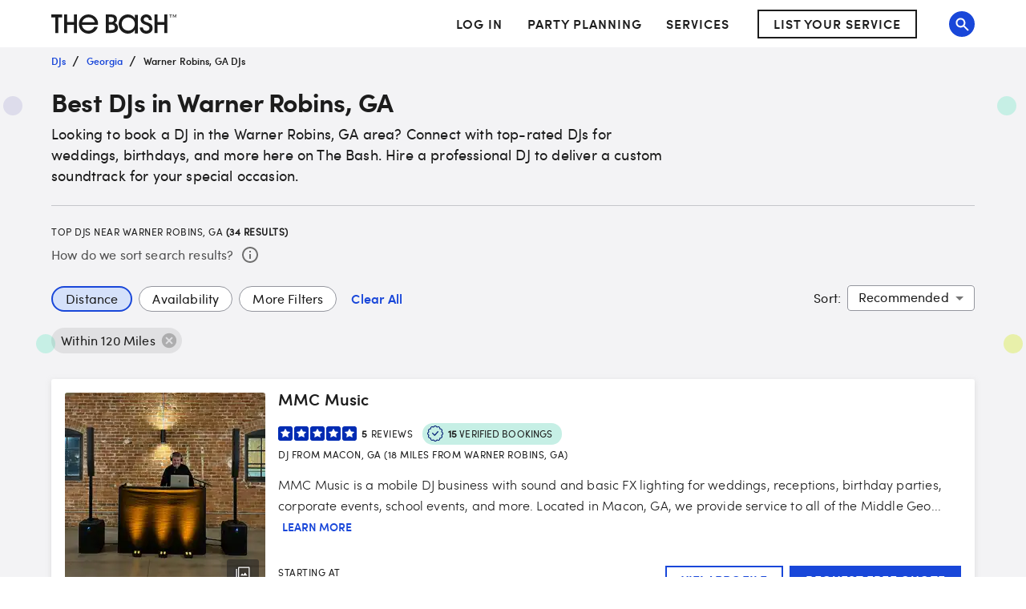

--- FILE ---
content_type: application/javascript; charset=UTF-8
request_url: https://www.thebash.com/_next/static/chunks/3978.3e55e2d41b12d2e2.js
body_size: 8622
content:
"use strict";(self.webpackChunk_N_E=self.webpackChunk_N_E||[]).push([[3978],{13036:function(M,e,N){var g=N(67294),t=N(45697),D=N.n(t),T=N(89262);let j=(0,T.ZP)("hr")(({theme:M})=>({border:"none",height:1,backgroundColor:M.palette.grey[200]})),i=(0,T.ZP)(j)(({theme:M})=>({margin:"16px 0",[M.breakpoints.up("md")]:{margin:"24px 0"}})),I=(0,T.ZP)(j)({margin:"8px 0"}),a=Object.freeze({divider1:"divider-1",divider2:"divider-2"}),z=({type:M,className:e})=>M===a.divider1?g.createElement(i,{className:e}):M===a.divider2?g.createElement(I,{className:e}):g.createElement(i,null);z.propTypes={type:D().oneOf(Object.values(a)),className:D().string},z.defaultProps={type:a.divider1,className:""},e.Z=z},47706:function(M,e,N){var g=N(87462),t=N(67294),D=N(45697),T=N.n(D),j=N(11877);let i=M=>t.createElement(j.Z,(0,g.Z)({},M,{src:"[data-uri]"}));i.propTypes={alt:T().string},i.defaultProps={alt:"The Bash Logo"},e.Z=i},73978:function(M,e,N){N.r(e),N.d(e,{Footer:function(){return MM},default:function(){return Me}});var g=N(85893),t=N(67294),D=N(87462),T=N(45697),j=N.n(T),i=N(2664),I=N(747),a=N(53043),z=N(89262),y=N(59979),c=N(40509),n=N(13036),x=N(95542),E=M=>t.createElement(x.Z,(0,D.Z)({},M,{BaseIcon:"[data-uri]",width:28,height:28})),u=N(87305),w=M=>t.createElement(x.Z,(0,D.Z)({},M,{BaseIcon:"[data-uri]",width:28,height:28})),l=N(25239),A=N(47706),o=N(54451),O=M=>t.createElement(x.Z,(0,D.Z)({},M,{BaseIcon:"[data-uri]",width:28,height:28})),r=M=>t.createElement(x.Z,(0,D.Z)({},M,{BaseIcon:"[data-uri]",width:28,height:28})),L=N(98926);let s=(0,z.ZP)(l.Z)(({theme:M})=>({...M.typography.body2,fontFamily:M.fonts.regular,color:M.palette.text.primary,margin:"8px 0",textDecoration:"none",fontSize:16,lineHeight:"20px",[M.breakpoints.up("lg")]:{marginRight:40,marginBottom:16},"&:hover":{color:M.palette.text.primary}}));var p=()=>{let[M,e]=(0,t.useState)(!1),[N,g]=(0,t.useState)("Your Privacy Choices"),D=(0,t.useCallback)(()=>{window.UnionConsentManagement&&window.UnionConsentManagement.togglePreferencesModal()},[]),T=()=>{let M="Your Privacy Choices",e=!1;if("undefined"!=typeof window&&window.OneTrust&&window.OneTrust.GetDomainData){let N=window.OneTrust.GetDomainData();M=N.CookieSettingButtonText,e="notice only"!==N.ConsentModel.Name}return{text:M,isVisible:e}};return((0,t.useEffect)(()=>{let M="provider-load",N=window.UnionConsentManagement;if(!N)return;let t=()=>{let M="undefined"!=typeof window&&window.OneTrust&&window.OneTrust.GetDomainData,t=N.getCookieSettingsButtonProps&&M?N.getCookieSettingsButtonProps():T();e(t.isVisible),g(t.text)};return N.addEventListener(M,t),()=>{N.removeEventListener(M,t)}},[]),M)?t.createElement(s,{crawlable:!1,onClick:D},N):null},m=N(23189);let k=(0,z.ZP)("footer")(({theme:M})=>({backgroundColor:M.palette.background.default,padding:"48px 0",[M.breakpoints.up("lg")]:{padding:"48px 0 32px"}})),C=(0,z.ZP)(l.Z)({margin:0}),h=(0,z.ZP)(l.Z)(({theme:M})=>({...M.typography.body2,fontFamily:M.fonts.regular,color:M.palette.text.primary,margin:"8px 0",textDecoration:"none",fontSize:16,lineHeight:"20px",[M.breakpoints.up("lg")]:{marginRight:40,marginBottom:16},"&:hover":{color:M.palette.text.primary}})),S=(0,z.ZP)(h)(({theme:M})=>({[M.breakpoints.up("lg")]:{paddingBottom:"16px"},"&:hover":{color:M.palette.text.primary}})),d=(0,z.ZP)(u.Z)({marginRight:"24px",marginBottom:0,"&:last-child":{marginRight:0}}),U=(0,z.ZP)(n.Z)({margin:"16px 0"}),Q=M=>M?{maxWidth:!1,sx:{padding:"0 32px"},disableGutters:!0}:{maxWidth:"xl"},Y=({footerNav:M,configDomains:e,isLeftAligned:N})=>{let g=(0,i.I0)(),D=(0,t.useCallback)((M,N)=>{let{www:t}=e,D=(0,L.Z)(N)?N:`https://${t}${N}`;g((0,c.eJ)(M,D))},[e]);return t.createElement(I.Z,{theme:M=>({...M,palette:m.Vi})},t.createElement(k,null,t.createElement(y.Z,Q(N),t.createElement(a.Z,{sx:{display:"flex",flexDirection:"column",marginBottom:"36px"}},t.createElement(C,{path:"/","aria-label":"The Bash Home"},t.createElement(A.Z,{color:"primary","aria-hidden":!0,sx:{width:"130px",height:"20px",marginBottom:"8px","& svg":{width:"130px",height:"20px"}}})),t.createElement(a.Z,{component:"span",sx:M=>({...M.typography.body2,color:M.palette.green[100]})},"Bring your celebration to life.")),M&&t.createElement(M,{trackLink:D}),t.createElement(U,null),t.createElement(a.Z,{sx:M=>({display:"flex",flexDirection:"column",alignItems:"center",paddingTop:"32px",flexWrap:"wrap",[M.breakpoints.up("lg")]:{flexWrap:"wrap",marginTop:"-22px",paddingTop:"8px",justifyContent:"space-between",alignItems:"flex-start"}})},t.createElement(a.Z,{sx:M=>({display:"flex",flexDirection:"column",[M.breakpoints.up("lg")]:{marginTop:"14px",flexDirection:"row"}})},t.createElement(o.Z,{sx:M=>({margin:"0 0 16px",[M.breakpoints.up("lg")]:{margin:"0 40px 0 0"}}),path:"/contact",onClick:()=>D("Contact Us","/contact")},"Contact The Bash"),t.createElement(a.Z,{sx:M=>({padding:"16px 0 48px",display:"flex",alignItems:"center",[M.breakpoints.up("lg")]:{padding:0}})},t.createElement(d,{href:"https://www.instagram.com/thebash/",onClick:()=>D("Instagram","https://www.instagram.com/thebash/"),"aria-label":"Visit The Bash Instagram Page",size:"large"},t.createElement(w,null)),t.createElement(d,{href:"https://www.facebook.com/gigmasters/",onClick:()=>D("Facebook","https://www.facebook.com/gigmasters/"),"aria-label":"The Bash Facebook Page",size:"large"},t.createElement(E,null)),t.createElement(d,{href:"https://www.pinterest.com/thebashdotcom/",onClick:()=>D("Pinterest","https://www.pinterest.com/thebashdotcom/"),"aria-label":"The Bash Pinterest Page",size:"large"},t.createElement(O,null)),t.createElement(d,{href:"https://twitter.com/thebash",onClick:()=>D("Twitter","https://twitter.com/thebash"),"aria-label":"The Bash Twitter Page",size:"large"},t.createElement(r,null)))),t.createElement(a.Z,{sx:M=>({display:"flex",flexDirection:"column",alignItems:"center",marginBottom:"48px",[M.breakpoints.up("lg")]:{marginTop:"22px",flexDirection:"row",marginBottom:"8px",alignItems:"baseline",flexWrap:"wrap"}})},t.createElement(S,{path:"https://www.theknotww.com/privacy-policy/",onClick:()=>D("Privacy Policy","https://www.theknotww.com/privacy-policy/")},"Privacy Policy"),t.createElement(h,{path:"https://www.theknotww.com/terms-of-use/",onClick:()=>D("Terms of Use","https://www.theknotww.com/terms-of-use/")},"Terms of Use"),t.createElement(h,{path:"https://www.theknotww.com/accessibility-statement/",onClick:()=>D("Web Accessibility","https://www.theknotww.com/accessibility-statement/")},"Web Accessibility"),t.createElement(h,{path:"https://theknotww.zendesk.com/hc/en-us/requests/new?ticket_form_id=360000590371",onClick:()=>D("Do Not Sell My Info","https://theknotww.zendesk.com/hc/en-us/requests/new?ticket_form_id=360000590371")},"Do Not Sell My Info"),t.createElement(h,{path:"https://www.theknotww.com/ca-collection-notice/",onClick:()=>D("CA Privacy","https://www.theknotww.com/ca-collection-notice/")},"CA Privacy"),t.createElement(p,null),t.createElement(h,{path:"/ai-terms",onClick:()=>D("AI Terms","/ai-terms/")},"AI Terms"),t.createElement(h,{path:"/ai-usage-policy",onClick:()=>D("AI Usage Policy","/ai-usage-policy/")},"AI Usage Policy"),t.createElement(a.Z,{component:"span",sx:M=>({...M.typography.body2,fontFamily:M.fonts.regular,color:M.palette.text.primary,textDecoration:"none",margin:"8px 0",fontSize:16,lineHeight:"20px",[M.breakpoints.up("lg")]:{marginRight:"40px",marginBottom:"16px",margin:0}})},"\xa9 1999 - ",new Date().getFullYear()," GigMasters.com, Inc."))))))};Y.propTypes={configDomains:j().shape({www:j().string.isRequired}).isRequired,footerNav:j().oneOfType([j().element,j().func]),isLeftAligned:j().bool},Y.defaultProps={footerNav:null,isLeftAligned:!1};let b=[{title:"Company",links:[{title:"About Us",path:"/about"},{title:"Our Booking Guarantee",path:"/guarantee"},{title:"Careers",href:"https://www.theknotww.com/careers/"},{title:t.createElement("abbr",{title:"Frequently Asked Questions"},"FAQs"),path:"/help","aria-label":"Frequently Asked Questions",spellOut:!0}]},{title:"Planning",links:[{title:"Party Themes",path:"/themes"},{title:"Event Inspiration",path:"/event-inspiration"},{title:"Party Planning Tips",path:"/articles"},{title:"Venues",path:"/venues"}]},{title:"Sister Sites",links:[{title:"The Knot",path:"https://www.theknot.com"},{title:"The Bump",path:"https://www.thebump.com"}]}];var Z=N(84068),f=N(69271),B=N(84126);let P=(0,z.ZP)(a.Z)(({theme:M})=>({marginBottom:36,display:"none",[M.breakpoints.up("lg")]:{display:"flex",flexDirection:"row",maxWidth:1200}})),v=(0,z.ZP)(P)(({theme:M})=>({display:"block",[M.breakpoints.up("lg")]:{display:"none"}})),G=(0,z.ZP)(a.Z)({width:"100%",flexGrow:1,flexShrink:1,flexBasis:0,marginRight:40}),W=(0,z.ZP)(f.Z)(({theme:M})=>({color:M.palette.text.primary,fontFamily:M.fonts.regular,margin:0,fontSize:"16px",fontWeight:400,lineHeight:"20px",letterSpacing:"1px",textTransform:"uppercase",[M.breakpoints.up("lg")]:{marginBottom:"24px"}})),R=(0,z.ZP)(l.Z)(({theme:M})=>({color:M.palette.text.primary,fontFamily:M.fonts.regular,fontSize:"16px",height:"20px",lineHeight:"20px",margin:"0 40px 16px 0",textDecoration:"none","> abbr":{textDecoration:"none",borderBottom:"none",cursor:"inherit"},"&:hover":{color:M.palette.text.primary}})),H=(0,z.ZP)(a.Z)(({theme:M})=>({padding:"0 0 16px",[M.breakpoints.up("lg")]:{display:"flex",flexDirection:"row"}})),F=(0,z.ZP)(a.Z)({display:"flex",flexDirection:"column"}),V=(0,z.ZP)(Z.C)({"& svg":{width:"100%"}}),J=(0,z.ZP)(B._O)({height:"44px",padding:0,margin:"12px 0"}),X=(0,z.ZP)(B.rN)(({theme:M})=>({padding:"0 0 16px",[M.breakpoints.up("lg")]:{display:"flex",flexDirection:"row"}})),K=({trackLink:M})=>t.createElement(t.Fragment,null,t.createElement(P,null,b.map(e=>{let N=Math.ceil(e.links.length/8);return t.createElement(G,{sx:{flexGrow:N},key:`1-${e.title}`},t.createElement(W,{variant:"h2",component:"p"},e.title),t.createElement(H,null,Array(N).fill().map((N,g)=>t.createElement(F,{key:`2-${e.links[g].title}`},e.links.slice(8*g,(g+1)*8).map(({title:e,path:N,...g})=>t.createElement(R,(0,D.Z)({},g,{path:N,key:`3-${N||g.href}`,onClick:()=>M(e,N)}),e))))))})),t.createElement(v,null,b.map(e=>t.createElement(B.UQ,{square:!0,key:`4-${e.title}-mobile`},t.createElement(J,{expandIcon:t.createElement(V,{color:"primary","aria-hidden":!0})},t.createElement(W,{variant:"h5",component:"p"},e.title)),t.createElement(X,null,e.links.map(({title:e,path:N,...g})=>t.createElement(R,(0,D.Z)({},g,{path:N,key:`5-${N||g.href}-mobile`,onClick:()=>M(e,N)}),e)))))));K.propTypes={trackLink:j().func.isRequired};var _=t.memo(K),q=M=>t.createElement(Y,(0,D.Z)({},M,{footerNav:_})),$=N(28759);let MM=()=>(0,g.jsx)(q,{configDomains:$.gmConfig.domains});var Me=MM}}]);
//# sourceMappingURL=3978.3e55e2d41b12d2e2.js.map

--- FILE ---
content_type: application/javascript
request_url: https://www.thebash.com/GMlC0J-6T0p-Y6skmDtcQ74S/YEVEDthDSLbN2m/cUIiJF8eWA/aV1aUG8/RFUwB
body_size: 175220
content:
(function(){if(typeof Array.prototype.entries!=='function'){Object.defineProperty(Array.prototype,'entries',{value:function(){var index=0;const array=this;return {next:function(){if(index<array.length){return {value:[index,array[index++]],done:false};}else{return {done:true};}},[Symbol.iterator]:function(){return this;}};},writable:true,configurable:true});}}());(function(){FK();ZRL();CIL();var VN=function(rR){var nn='';for(var xR=0;xR<rR["length"];xR++){nn+=rR[xR]["toString"](16)["length"]===2?rR[xR]["toString"](16):"0"["concat"](rR[xR]["toString"](16));}return nn;};var JI=function(Dk,wn){return Dk===wn;};var sr=function(fr){return -fr;};var NT=function(ZI){var ZT=0;for(var Xk=0;Xk<ZI["length"];Xk++){ZT=ZT+ZI["charCodeAt"](Xk);}return ZT;};var nx=function(){Ex=["P#*)67F3;7]\x3fH","}A~^H5 }:\x3f","C\'($6=F,\x3fF8b07[4","5R07Q((&);","S+(Q3/","/$","|,\f:L8N7(k#*&\x07*","p: \x405B*F-9\x07","Q$>^;F8\x3fL$S\'ed","D&e","D-*_/90$*G",")//\f","%C\'","\r!G","\v+6W|","D","E","S-2\\5S","+","$B\'5\'W","(\f4B\x3fSw980\t!F<\x3fF8","\f.Z\x40$S*","\bi,Hu>[YRw_n_*djz0\'\ff$H/","!9\x07\t.D:<&M7S\'6","W)1&\r+","\x40j\\W2b!7vZxzI","r,,\x40\x3f|%&\r=","2","]3_6","6\x075E#C\'6","+","B+","\"-L\'","> 7F;","7]>m~#$#re-\x00z\tfbQ$|GzASHeYffbyg","%5At$*Q","8\f\"f!I7[69\x07>\n\"\r<\x40-\x00&]9U1","\x3f","\x07$(\n\x00H\x00\"q","2\x40%W#1W.\r)&L1",";>2=J=\"L","L;N6","*M","\t7*M","-9\f:<","10!2+F:F8I\'&\x40/3",":","+U<","\x006!L4C0,B#.*9\x3fW\x00#G5S+*Z","*R*\f%]B&,U\r9\f\n*N\n5L%T","_3I&*F","+","pCk","3J#,X\x0788"," L2)\r=","^3E),\x409\r\v\r\x3fB;","1+\x07"," ,#+5=","/\x072\"F%8LA$6Q2",":\x00&0\r=P68e\x3fT6","5F)(>\n\r",";Q&I%]7S\'(Q((U=\x00 V+I5H\"D*e[4|#\x07#Z","\t6","$L1N-+",".$*Qm","\x00x!","^T",")+","(&","!$X*\f+\x07\"","\x009\x07\t\nQ-$h0S\'7r32>\t\fB3","D-(D\'.\v\f","+=\rg\f;KeIaaW:l","Q7\x40","=:.:M<","{nhjqDf^W","\'=\x40#2#\b","\x3fI, F9-","%*W68","+F)\x005L9U+ Z2=#\b","\f*O:7]3~+ X\"","#;w&3","/","\x00\t=W\v","\x07","!*Z29>$+L(","d9C7)Q","5]$^","F(7","\x40#*","\x3fT,Y#3\x00>A\'\v;J)\f",".","6","g\x3f1%","-\f%Y9I1 `#$","\r;","*9\n\r!J*\t\\8P0$D69",">\x400S\t M","#J5B16","0\\8D6,[(","7M6","+U05+\x07\tF-\x3fZ%N-+G","3Q\"U#&\x40\x07>!;\t=W=\f7]N/ G2=:","9\vP\\od:\x073[7KbX3;$S%\x07!W>\x008L$","/$\x07","<W03~3E,P#\b\x07+\r!D5L&S+*Z","U6,#/ M","#1#","C% 3j%\r8F-","\n7E:B&Q*9#\v","9H2N,\"","",".,F\b\"H","W\'0\x3f\x07*e","\'/\f$","Q:9E B","*9*",":L8\x406-","+Q1",".W<L2N#","5 V-5\v Q>/z\"H0$S#","2F5R/ Z2/;","$F&&","/\x07\v*","7N3E.0F","\nbI,9","!E>","\'/\f$/*Q>9[","6*g2.$2\t(",">&E\x3fD#1])2Z \t<\x40-\x00&]",",9*A;\x3f_3U0Z1.:\f","\"[3B6","43+\x07\x07!q>3","\"\b\rV2\v3[",";",">\r","D:E3J\'+\x405\f\v\r","C45+\n\r","|:F2R. ","F\tK;\b% \x40,8\vpW&3","","\x008G3U,P24","X","8J;>","\n7]5O",")U5(","+\x3f","V35.#\t;g>7","P*\v;\x40\"","\"9>+\x07+F","#","3&\t<Z1\n]3U#1[4","K\'1\x40#.6%\b",",L33J\"t\')Q(5\x00\'7\x07.","%","<","#A*0<.:\b:W\v&L","W)8;b+","5K+ Z2",":&M,",")=D*3G\"T","(G05#&W&\n>H8\x40\'","4\t\x07(O:IH$S*ed*)g\b","P&\x075`\"B0$\x40).","nu","D,T:\x07l","8",",/",")\b.P","\r!\x400\r3","+1Q4=%","&\x40:$3D9U;","h W","B$#Q%(<2\x3fF",",97G-\x00 L$x7+C4=:","\'\r#","3&b\f\"m\tu\x07\vp0,1-\rd","\x3fT$F\'1<$\x07&G","\x009\"k:\b&z\x3f]\'",";\f:]7s+(Q5(\'","*W\v\f:L;B67M9.. Q\"F&H11",":&","fk","\x00T19$F&B01M9);L-","5[/2/2\x3fF","0=\x3f","\x006&[9S-k","\"B4",",$[9U",")\r`,nn\bx\v:\"4;v\t>p\fF &P#:\"\f#N1&X$T60B1$\f0CWZ|j_ao\fmx","X{_KYcn","#","W&3","6","0a","_#*"," M)\x3fJ3T!-U(;.","/\x07","*#L=","9\f \x40","}+\x07/H","0$Z\"3","f\vu","\reLsJ","\x40;\n\tH2H5[\'/,Q^\x3fE<3D5A.u4.3","/EzA","\'\x3fO:97PB16])2","","8\x07*f3\f;L8S","\'\x00+\t7w05AH++\x405","#7_7\x075D*9j#\n(6\x07","(F+97[7J\'1Q4","&\\\'.4>","\x001`8S","\r!B=3MK7\"]("];};var GT=function(){return VC.apply(this,[PB,arguments]);};var Cj=function(Oj,hJ){return Oj<=hJ;};var HX=function Jj(bT,Gk){'use strict';var dS=Jj;switch(bT){case fv:{var ZS;var UN;M2.push(SR);var lx;for(ZS=cI;Tk(ZS,Gk[wT()[PN(cI)].call(null,dj,cx([]),hT,VR)]);ZS+=j3){lx=Gk[ZS];}UN=lx[T3()[Ek(Cn)](Rm,SJ)]();if(hB[XN()[UJ(Lj)](pX,tQ,cI)].bmak[jX()[Gr(MT)](sN,AE,dX,LL)][UN]){hB[XN()[UJ(Lj)](cx([]),tQ,cI)].bmak[JI(typeof jX()[Gr(LX)],'undefined')?jX()[Gr(SJ)](sx,LC,O9,jI):jX()[Gr(MT)](NN,AE,cx(cx({})),LL)][UN].apply(hB[XN()[UJ(Lj)].apply(null,[D2,tQ,cI])].bmak[JI(typeof jX()[Gr(tT)],'undefined')?jX()[Gr(SJ)](Yr,vS,tT,gN):jX()[Gr(MT)].apply(null,[cx([]),AE,kN,LL])],lx);}M2.pop();}break;case cl:{M2.push(IE);hB[JI(typeof T3()[Ek(Wx)],'undefined')?T3()[Ek(Ak)](gX,T2):T3()[Ek(dn)].apply(null,[Qk,NN])](function(){return Jj.apply(this,[Dz,arguments]);},v3);M2.pop();}break;case GO:{var nM=Gk[fz];M2.push(lN);if(hB[JI(typeof jX()[Gr(kX)],'undefined')?jX()[Gr(SJ)](xN,xr,cx(cx(j3)),Ik):jX()[Gr(O9)].call(null,cx(cx({})),U3,cx(cx(j3)),Bn)][XN()[UJ(Sj)].apply(null,[TJ,NM,jx])](nM)){var A3;return M2.pop(),A3=nM,A3;}M2.pop();}break;case CD:{var RE=Gk[fz];M2.push(rC);var BJ=XN()[UJ(sS)](hk,vk,dI);var WC=FN()[gE(TJ)](cx(cx(cI)),XX,hT,dI,cx(cI),bC);var vX=cI;var xX=RE[jX()[Gr(HT)](cx(cx({})),dn,lk,tL)]();while(Tk(vX,xX[JI(typeof wT()[PN(tr)],'undefined')?wT()[PN(kN)].apply(null,[vT,xN,FR,xT]):wT()[PN(cI)].apply(null,[cx([]),NN,hT,Vq])])){if(ZX(WC[jX()[Gr(PS)].call(null,ET,IM,g2,kK)](xX[wT()[PN(GR)](Tx,OI,FH,RK)](vX)),cI)||ZX(WC[jX()[Gr(PS)].call(null,hk,IM,pr,kK)](xX[wT()[PN(GR)](BX,dT,FH,RK)](E3(vX,j3))),cI)){BJ+=j3;}else{BJ+=cI;}vX=E3(vX,kN);}var gR;return M2.pop(),gR=BJ,gR;}break;case KO:{var jk=Gk[fz];M2.push(mR);var c9=jk[wT()[PN(qT)].call(null,IT,cx(cx([])),A2,Vw)](function(VM){return Jj.apply(this,[Xz,arguments]);});var IJ;return IJ=c9[jX()[Gr(zN)].call(null,p9,jn,r9,gm)](lS()[XR(sx)].call(null,Dr,j3,O9,Vr,DS,F0)),M2.pop(),IJ;}break;case Dz:{var qI=tr;M2.push(k9);var Jr=N2(typeof XN()[UJ(bR)],E3('',[][[]]))?XN()[UJ(sS)](bX,Jk,dI):XN()[UJ(hk)](cx(cx({})),UX,fR);for(var R3=cI;Tk(R3,qI);R3++){Jr+=wT()[PN(FT)](AT,CE,Gn,cJ);qI++;}M2.pop();}break;case x8:{M2.push(CS);try{var bJ=M2.length;var Kr=cx({});var Q2=E3(E3(E3(E3(E3(E3(E3(E3(E3(E3(E3(E3(E3(E3(E3(E3(E3(E3(E3(E3(E3(E3(E3(E3(hB[jX()[Gr(pj)](UC,kr,cx([]),Nq)](hB[FN()[gE(xI)].call(null,cx(cI),cR,vN,O9,nI,GR)][ZC()[zX(VH)](s9,UE,dI,cS,jN)]),rT(hB[jX()[Gr(pj)].call(null,cx(cx(cI)),kr,UE,Nq)](hB[JI(typeof FN()[gE(dT)],E3(XN()[UJ(sS)].call(null,cx(j3),m3,dI),[][[]]))?FN()[gE(hk)].apply(null,[hE,Hk,Hj,Zx,IT,TS]):FN()[gE(xI)].call(null,AE,cR,vN,O9,tT,AE)][jX()[Gr(lT)](IE,vE,P3,Kv)]),j3)),rT(hB[jX()[Gr(pj)](cx({}),kr,hE,Nq)](hB[JI(typeof FN()[gE(j3)],E3(XN()[UJ(sS)](vE,m3,dI),[][[]]))?FN()[gE(hk)](cx(j3),n3,sj,SN,ET,P3):FN()[gE(xI)].call(null,zx,cR,vN,O9,SJ,Lx)][ZC()[zX(Lx)](sR,Lj,O9,F9,dE)]),vJ[bC])),rT(hB[jX()[Gr(pj)](cx({}),kr,U3,Nq)](hB[FN()[gE(xI)].call(null,UE,cR,vN,O9,AE,zN)][N2(typeof jX()[Gr(dI)],'undefined')?jX()[Gr(dM)](cx(j3),fI,cx(cx([])),Bq):jX()[Gr(SJ)](Lx,JN,cx(cx([])),MC)]),vE)),rT(hB[jX()[Gr(pj)](Sr,kr,sS,Nq)](hB[wT()[PN(O9)](cx([]),cx(j3),SJ,IN)][N2(typeof jX()[Gr(jE)],'undefined')?jX()[Gr(dR)](Yr,BN,cx(cx(cI)),xr):jX()[Gr(SJ)].call(null,Wk,t9,IE,ST)]),GR)),rT(hB[jX()[Gr(pj)](Xr,kr,ET,Nq)](hB[FN()[gE(xI)].apply(null,[cx(cI),cR,vN,O9,OI,P3])][T3()[Ek(sH)].call(null,VE,JT)]),hk)),rT(hB[jX()[Gr(pj)].call(null,wk,kr,U3,Nq)](hB[FN()[gE(xI)].apply(null,[cx([]),cR,vN,O9,OI,vT])][N2(typeof wT()[PN(Yr)],E3('',[][[]]))?wT()[PN(cr)](bX,cx(cI),UR,pE):wT()[PN(kN)](K3,dI,RX,OJ)]),sS)),rT(hB[jX()[Gr(pj)].call(null,KR,kr,cx({}),Nq)](hB[JI(typeof FN()[gE(IE)],'undefined')?FN()[gE(hk)](t6,Pd,lc,SY,t6,TS):FN()[gE(xI)](BX,cR,vN,O9,bg,CY)][T3()[Ek(dj)](pO,wp)]),Ak)),rT(hB[jX()[Gr(pj)](cx([]),kr,cx([]),Nq)](hB[FN()[gE(xI)](xI,cR,vN,O9,X5,Rg)][XN()[UJ(Tx)].call(null,KR,qQ,BW)]),FU)),rT(hB[jX()[Gr(pj)].call(null,cI,kr,K3,Nq)](hB[FN()[gE(xI)](cx({}),cR,vN,O9,dI,ET)][lS()[XR(sR)].call(null,NW,O9,p9,xI,cx(cx([])),YU)]),d4[N2(typeof FN()[gE(s9)],'undefined')?FN()[gE(nI)].apply(null,[hk,j6,GW,vE,cx(cx([])),D2]):FN()[gE(hk)](UC,zY,LV,lG,b1,pj)]())),rT(hB[jX()[Gr(pj)](WW,kr,Vr,Nq)](hB[FN()[gE(xI)](mt,cR,vN,O9,wp,kr)][XN()[UJ(BW)].apply(null,[sx,Xb,Gn])]),hE)),rT(hB[jX()[Gr(pj)](IT,kr,r9,Nq)](hB[N2(typeof FN()[gE(sR)],E3(XN()[UJ(sS)].call(null,FU,m3,dI),[][[]]))?FN()[gE(xI)].apply(null,[nI,cR,vN,O9,Vr,Vr]):FN()[gE(hk)](wt,dg,TJ,Gd,CY,X5)][jX()[Gr(T1)](ET,hk,cx(cx(cI)),Hd)]),vJ[OI])),rT(hB[jX()[Gr(pj)](KR,kr,dI,Nq)](hB[FN()[gE(xI)](Xr,cR,vN,O9,kN,j3)][G6()[kW(wG)](YU,dT,BX,AG)]),d4[JI(typeof XN()[UJ(sb)],'undefined')?XN()[UJ(hk)](p9,PG,RX):XN()[UJ(JW)](cx(cx(cI)),P7,E6)]())),rT(hB[jX()[Gr(pj)](mV,kr,Tx,Nq)](hB[FN()[gE(xI)](Lj,cR,vN,O9,cx(cx([])),H5)][JI(typeof T3()[Ek(L6)],E3([],[][[]]))?T3()[Ek(Ak)](ht,GA):T3()[Ek(xA)].call(null,bG,qG)]),Lj)),rT(hB[jX()[Gr(pj)](j7,kr,P3,Nq)](hB[FN()[gE(xI)].call(null,cx(cx({})),cR,vN,O9,Sr,wt)][jX()[Gr(fU)](TJ,j7,WW,VO)]),xI)),rT(hB[jX()[Gr(pj)].call(null,U3,kr,cx(cx({})),Nq)](hB[N2(typeof FN()[gE(Wk)],'undefined')?FN()[gE(xI)](dI,cR,vN,O9,Lx,wt):FN()[gE(hk)](hE,vP,W6,UC,vT,O7)][T3()[Ek(DA)].call(null,jm,jE)]),r9)),rT(hB[jX()[Gr(pj)](s9,kr,cx(cx(cI)),Nq)](hB[FN()[gE(xI)](TJ,cR,vN,O9,bg,UE)][wT()[PN(Yd)].apply(null,[cx(j3),p9,pX,tW])]),s9)),rT(hB[jX()[Gr(pj)].call(null,IM,kr,Wk,Nq)](hB[FN()[gE(xI)](D2,cR,vN,O9,Rg,s9)][JI(typeof jX()[Gr(O9)],'undefined')?jX()[Gr(SJ)](cx(j3),dG,PS,Lb):jX()[Gr(BN)](cx(j3),bR,KR,cw)]),vT)),rT(hB[jX()[Gr(pj)](DS,kr,bp,Nq)](hB[FN()[gE(xI)](pj,cR,vN,O9,dX,vE)][N2(typeof XN()[UJ(XU)],'undefined')?XN()[UJ(Cn)].call(null,xd,Ld,X5):XN()[UJ(hk)](pX,DU,TY)]),sx)),rT(hB[jX()[Gr(pj)](cx(j3),kr,kr,Nq)](hB[JI(typeof FN()[gE(K3)],E3(XN()[UJ(sS)](dI,m3,dI),[][[]]))?FN()[gE(hk)].call(null,pX,Yb,dp,L5,bC,UC):FN()[gE(xI)](GU,cR,vN,O9,tT,O9)][FN()[gE(bg)](zx,Es,Ud,Lj,SJ,pr)]),vJ[nI])),rT(hB[jX()[Gr(pj)].call(null,cx(cx(cI)),kr,bX,Nq)](hB[FN()[gE(xI)](NN,cR,vN,O9,kN,jE)][wT()[PN(Xt)](mV,sS,Lc,Bd)]),wk)),rT(hB[jX()[Gr(pj)].apply(null,[p9,kr,cx([]),Nq])](hB[FN()[gE(xI)](nI,cR,vN,O9,cx(cx(j3)),zN)][wT()[PN(Ks)].apply(null,[Tx,TJ,wt,IV])]),dT)),rT(hB[jX()[Gr(pj)].apply(null,[p9,kr,lk,Nq])](hB[FN()[gE(xI)].call(null,AE,cR,vN,O9,dg,D2)][wT()[PN(kV)].apply(null,[xN,VH,mp,mg])]),IE)),rT(hB[jX()[Gr(pj)](vE,kr,UR,Nq)](hB[lS()[XR(Ak)].call(null,P6,sS,cI,UC,UR,P1)][T3()[Ek(FU)].apply(null,[c6,tr])]),UR)),rT(hB[jX()[Gr(pj)](tT,kr,cx(cI),Nq)](hB[JI(typeof wT()[PN(MG)],'undefined')?wT()[PN(kN)].apply(null,[bp,DS,Qb,Vr]):wT()[PN(O9)].call(null,U3,cx(cI),SJ,IN)][XN()[UJ(k9)].apply(null,[wk,Vl,bR])]),g1));var LP;return M2.pop(),LP=Q2,LP;}catch(rA){M2.splice(Yp(bJ,j3),Infinity,CS);var QU;return M2.pop(),QU=cI,QU;}M2.pop();}break;case Xz:{var VM=Gk[fz];M2.push(gb);var A6;return A6=hB[XN()[UJ(r9)].apply(null,[X5,wQ,bp])][T3()[Ek(Wk)](kO,xG)](VM)[wT()[PN(qT)](PS,AT,A2,Tr)](function(jG){return VM[jG];})[cI],M2.pop(),A6;}break;case x0:{M2.push(Wb);var N7=hB[XN()[UJ(Lj)](wk,zI,cI)][JV()[fg(bC)].apply(null,[BY,s9,CE,wk,F7])]?j3:vJ[hE];var Bt=hB[XN()[UJ(Lj)](xY,zI,cI)][T3()[Ek(Xt)](Lg,Hg)]?j3:cI;var DY=hB[XN()[UJ(Lj)](xd,zI,cI)][lS()[XR(K3)].apply(null,[t6,xI,cI,zN,FT,Xp])]?j3:cI;var l1=hB[XN()[UJ(Lj)](Ak,zI,cI)][wT()[PN(JW)].call(null,t6,xG,K3,x2)]?j3:cI;var Mt=hB[N2(typeof XN()[UJ(H5)],'undefined')?XN()[UJ(Lj)].call(null,IM,zI,cI):XN()[UJ(hk)](xI,mR,n1)][T3()[Ek(YP)].call(null,Mk,s7)]?j3:cI;var f7=hB[XN()[UJ(Lj)](cx(cx(j3)),zI,cI)][ZC()[zX(NN)](xY,AT,vT,B7,Vs)]?j3:cI;var x6=hB[XN()[UJ(Lj)].apply(null,[UE,zI,cI])][XN()[UJ(NW)].call(null,gG,P1,jn)]?j3:cI;var sA=hB[XN()[UJ(Lj)](AT,zI,cI)][XN()[UJ(XV)](Xr,Xx,AV)]?j3:cI;var UU=hB[XN()[UJ(Lj)](cx(cx([])),zI,cI)][G6()[kW(dT)].call(null,A1,sS,NN,ZA)]?j3:cI;var s5=hB[N2(typeof jX()[Gr(Xr)],'undefined')?jX()[Gr(jx)](cx(cx([])),UC,cx(cx(j3)),tp):jX()[Gr(SJ)].apply(null,[vT,kA,hY,lb])][wT()[PN(sS)](g1,H5,mV,Xp)].bind?j3:cI;var G2=hB[XN()[UJ(Lj)].apply(null,[pj,zI,cI])][XN()[UJ(wg)](FU,R7,DA)]?j3:cI;var jP=hB[N2(typeof XN()[UJ(CV)],E3('',[][[]]))?XN()[UJ(Lj)](Yr,zI,cI):XN()[UJ(hk)].call(null,tT,hE,fW)][jX()[Gr(DA)](cx(j3),dE,mt,YM)]?vJ[kN]:cI;var BA;var EV;try{var OU=M2.length;var dA=cx(cx(fz));BA=hB[XN()[UJ(Lj)](A2,zI,cI)][wT()[PN(MT)].call(null,dX,r9,Ns,QY)]?j3:cI;}catch(q1){M2.splice(Yp(OU,j3),Infinity,Wb);BA=vJ[hE];}try{var ld=M2.length;var B1=cx(cx(fz));EV=hB[XN()[UJ(Lj)](cx(j3),zI,cI)][jX()[Gr(jd)](D2,bg,wk,EW)]?j3:cI;}catch(S6){M2.splice(Yp(ld,j3),Infinity,Wb);EV=cI;}var vG;return vG=E3(E3(E3(E3(E3(E3(E3(E3(E3(E3(E3(E3(E3(N7,rT(Bt,j3)),rT(DY,kN)),rT(l1,vE)),rT(Mt,GR)),rT(f7,d4[wT()[PN(hp)].call(null,cx(cx(j3)),DS,tT,NG)]())),rT(x6,vJ[wG])),rT(sA,Ak)),rT(BA,FU)),rT(EV,O9)),rT(UU,vJ[t6])),rT(s5,dI)),rT(G2,bg)),rT(jP,Lj)),M2.pop(),vG;}break;}};var rT=function(OA,xg){return OA<<xg;};var k6=function(tA){return hB["unescape"](hB["encodeURIComponent"](tA));};var AA=function MU(zg,DW){var xW=MU;do{switch(zg){case wq:{return l6;}break;case QL:{zg=Gm;return U2;}break;case Iv:{var vW=DW[fz];var U2=E3([],[]);zg=QL;var qp=Yp(vW.length,j3);while(ZX(qp,cI)){U2+=vW[qp];qp--;}}break;case Xv:{var hV=DW[fz];zg=Gm;L7.Kq=MU(Iv,[hV]);while(Tk(L7.Kq.length,OB))L7.Kq+=L7.Kq;}break;case q0:{M2.push(NM);zg+=gz;Cg=function(f1){return MU.apply(this,[Xv,arguments]);};Vc(Xz,[Gt,jd]);M2.pop();}break;case UQ:{zg=Gm;var Ub=DW[fz];var Qp=E3([],[]);for(var OY=Yp(Ub.length,j3);ZX(OY,cI);OY--){Qp+=Ub[OY];}return Qp;}break;case GH:{var w1=DW[fz];hG.zw=MU(UQ,[w1]);while(Tk(hG.zw.length,dE))hG.zw+=hG.zw;zg+=Uq;}break;case TB:{if(ZX(Zt,cI)){do{XY+=wY[Zt];Zt--;}while(ZX(Zt,cI));}return XY;}break;case X8:{M2.push(Dg);f6=function(K1){return MU.apply(this,[GH,arguments]);};VC.call(null,x8,[pr,W5,bg,rt]);M2.pop();zg+=sh;}break;case GO:{var wY=DW[fz];var XY=E3([],[]);zg=TB;var Zt=Yp(wY.length,j3);}break;case BL:{var Ep=DW[fz];WG.Jh=MU(GO,[Ep]);zg=Gm;while(Tk(WG.Jh.length,xN))WG.Jh+=WG.Jh;}break;case nK:{M2.push(vT);T6=function(EP){return MU.apply(this,[BL,arguments]);};zg+=DH;Vc.call(null,WD,[Wk,IT,bC,wk]);M2.pop();}break;case CD:{var VP=DW[fz];var l6=E3([],[]);var v7=Yp(VP.length,j3);zg+=fv;if(ZX(v7,cI)){do{l6+=VP[v7];v7--;}while(ZX(v7,cI));}}break;}}while(zg!=Gm);};var Td=function(){return Y2.apply(this,[x0,arguments]);};var Ts=function(){return VC.apply(this,[l8,arguments]);};var kd=function(){pp=["\x6c\x65\x6e\x67\x74\x68","\x41\x72\x72\x61\x79","\x63\x6f\x6e\x73\x74\x72\x75\x63\x74\x6f\x72","\x6e\x75\x6d\x62\x65\x72"];};var XP=function(Ac,jc){return Ac|jc;};var ZX=function(r1,qc){return r1>=qc;};var WV=function OP(K7,ZY){var r7=OP;for(K7;K7!=Ih;K7){switch(K7){case gw:{K7-=VB;for(var Gg=Yp(fb.length,j3);ZX(Gg,cI);Gg--){var qg=Z1(Yp(E3(Gg,K6),M2[Yp(M2.length,j3)]),Pt.length);var ds=pU(fb,Gg);var wV=pU(Pt,qg);UP+=OP(x8,[b5(XP(n6(ds),n6(wV)),XP(ds,wV))]);}}break;case wq:{K7+=kz;return [bg,sr(j3),sr(FU),vE,O9,sr(hk),sr(WW),WW,sr(bg),FU,vE,sr(wG),VH,cI,xI,sr(Lj),xI,cI,j3,vT,sr(hE),kN,cI,kN,Ak,sr(Ak),Lj,sr(vE),sr(kN),sr(FU),r9,sr(r9),Lj,Lj,cI,sr(vE),vE,sr(sx),Tx,[cI],cI,cI,sr(kN),dI,sr(O9),sr(s9),sR,sr(dI),sS,sr(bg),sr(vE),xI,sr(hE),hE,sr(t6),NN,sr(dI),cI,sr(kN),hk,sr(t6),bC,sx,sr(dI),NN,sr(zN),sr(P3),SJ,sr(dI),bp,sr(sS),sr(g1),kN,sr(sR),pj,sr(kr),j3,jE,sr(hk),kN,sr(Wk),sS,Wk,sr(VH),sr(dI),H5,sr(m6),pX,zN,cI,sr(hk),sr(Yr),xG,sr(SJ),sr(j7),FT,sS,sr(xI),hE,O9,sr(nI),sr(wk),pX,s9,sr(bg),sr(Wk),hk,sr(vE),sr(dI),sr(GR),hE,sr(sS),Lj,j3,j3,vE,hk,sr(O9),sr(dT),Lx,sr(vE),j3,sr(dI),Lj,kN,hk,O9,vE,GR,sr(xI),sr(Ak),hk,sr(xI),r9,sr(OI),H5,sr(vT),dT,sr(vT),sr(sx),IE,sr(kN),Ak,sr(Lj),dI,sr(j3),sr(j3),kN,sS,sr(kN),sr(xI),FU,kN,Ak,sr(vT),sr(j3),sr(j3),sr(FU),xI,cI,sr(sx),sS,sr(kN),vE,cI,sr(SJ),pX,sr(vT),O9,sS,sr(WW),NN,hE,j3,sr(r9),O9,sr(O9),Lj,j3,sr(r9),sr(GR),dI,FU,sr(bg),sr(g1),AT,O9,sr(xI),kN,hk,sr(gG),wk,Lj,sr(hk),Ak,hk,sr(O9),sr(dI),zN,sr(dI),sS,sr(j3),sS,dI,hk,GR,cI,hE,sr(BX),A2,O9,sr(O9),Lj,sr(vT),zN,sr(hk),vE,sr(BX),bp,sr(Ak),sr(dI),vT,sr(dI),sS,sr(j3),vE,O9,j3,j3,sr(sR),zN,bg,sr(FU),kN,sr(j3),sS,sr(bg),sr(Xr),Tx,zN,sr(Lj),zN,sr(dI),Lj,sr(vT),sr(X5),kr,bg,sr(dI),j3,sr(FU),sr(KR),xY,wk,sr(xI),r9,sr(sN),SJ,FU,sr(sN),gG,sr(zN),zN,sr(r9),sr(kN),r9,O9,sr(IE),Sr,sr(O9),sr(dI),sr(VH),P3,dI,sr(Ak),sr(bg),sx,sr(FU),cI,sr(bg),sx,Ak,sr(Ak),O9,sr(hk),bg,sr(FU),sr(xI),sr(IE),sr(hk),j3,AE,sr(Lj),zN,sr(kN),bg,vE,sr(xI),j3,Lj,dI,sr(j3),sr(O9),sr(hk),sr(AE),j7,cI,sr(dI),Lj,sr(bp),A2,sx,sr(xI),sr(GR),hE,bg,cI,sr(GR),sr(lk),Lx,sr(xG),xG,sr(xG),sx,sr(hk),sr(xI)];}break;case p4:{for(var Ys=cI;Tk(Ys,FA[zt[cI]]);++Ys){FN()[FA[Ys]]=cx(Yp(Ys,hk))?function(){WU=[];OP.call(this,bK,[FA]);return '';}:function(){var Pb=FA[Ys];var CU=FN()[Pb];return function(KP,NV,lY,xc,LA,fA){if(JI(arguments.length,cI)){return CU;}var Wp=VC(U0,[Vr,NV,lY,xc,kr,bg]);FN()[Pb]=function(){return Wp;};return Wp;};}();}K7+=hv;}break;case FO:{return k5;}break;case Dl:{K7=Ih;for(var w5=cI;Tk(w5,cW.length);w5++){var QV=pU(cW,w5);var S5=pU(L7.Kq,Rc++);HA+=OP(x8,[b5(n6(b5(QV,S5)),XP(QV,S5))]);}return HA;}break;case D4:{while(Tk(tb,Tp[pp[cI]])){JV()[Tp[tb]]=cx(Yp(tb,GR))?function(){qs=[];OP.call(this,CB,[Tp]);return '';}:function(){var SA=Tp[tb];var zG=JV()[SA];return function(mY,mW,Hc,z6,mA){if(JI(arguments.length,cI)){return zG;}var wd=Vc.apply(null,[q,[mY,mW,wp,cx(j3),mA]]);JV()[SA]=function(){return wd;};return wd;};}();++tb;}K7+=wh;}break;case bK:{var FA=ZY[fz];K7=p4;}break;case x8:{var wb=ZY[fz];if(Cj(wb,KD)){return hB[Y1[kN]][Y1[j3]](wb);}else{wb-=ND;return hB[Y1[kN]][Y1[j3]][Y1[cI]](null,[E3(p7(wb,hE),D0),E3(Z1(wb,dD),Q0)]);}K7=Ih;}break;case vl:{K7-=Jv;while(md(YV,cI)){if(N2(NA[zp[kN]],hB[zp[j3]])&&ZX(NA,d7[zp[cI]])){if(zP(d7,vg)){k5+=OP(x8,[gc]);}return k5;}if(JI(NA[zp[kN]],hB[zp[j3]])){var st=vp[d7[NA[cI]][cI]];var B5=OP.call(null,Dz,[st,wt,YV,E3(gc,M2[Yp(M2.length,j3)]),NA[j3]]);k5+=B5;NA=NA[cI];YV-=VU(KO,[B5]);}else if(JI(d7[NA][zp[kN]],hB[zp[j3]])){var st=vp[d7[NA][cI]];var B5=OP(Dz,[st,dj,YV,E3(gc,M2[Yp(M2.length,j3)]),cI]);k5+=B5;YV-=VU(KO,[B5]);}else{k5+=OP(x8,[gc]);gc+=d7[NA];--YV;};++NA;}}break;case Pv:{for(var tU=cI;Tk(tU,ct[wT()[PN(cI)](mV,TJ,hT,W6)]);tU=E3(tU,j3)){(function(){M2.push(BV);var np=ct[tU];var As=Tk(tU,J1);var RP=As?jX()[Gr(cI)].apply(null,[Lj,HY,KR,F5]):T3()[Ek(cI)].apply(null,[rp,CV]);var Qs=As?hB[T3()[Ek(j3)](Vp,YP)]:hB[JI(typeof wT()[PN(cI)],'undefined')?wT()[PN(kN)].apply(null,[cx({}),nI,n7,rP]):wT()[PN(j3)].apply(null,[dT,dg,rs,PA])];var dW=E3(RP,np);d4[dW]=function(){var Nb=Qs(Q7(np));d4[dW]=function(){return Nb;};return Nb;};M2.pop();}());}K7+=TK;}break;case g0:{return Is(fB,[UP]);}break;case wK:{M2.pop();K7=Ih;}break;case CB:{var Tp=ZY[fz];K7=D4;var tb=cI;}break;case X8:{var Sd=ZY[fz];K7=gw;var K6=ZY[jD];var cp=ZY[S4];var Pt=Rs[wG];var UP=E3([],[]);var fb=Rs[cp];}break;case g8:{K7=Ih;var ft;return M2.pop(),ft=Ec,ft;}break;case GO:{var ct=ZY[fz];var J1=ZY[jD];K7=Pv;M2.push(c6);var Q7=Vc(PB,[]);}break;case Xz:{var UG=ZY[fz];var gP=ZY[jD];var HA=E3([],[]);K7+=N4;var Rc=Z1(Yp(UG,M2[Yp(M2.length,j3)]),AE);var cW=zW[gP];}break;case VL:{var MV=ZY[fz];K7+=Zm;L7=function(UA,Ip){return OP.apply(this,[Xz,arguments]);};return Cg(MV);}break;case Dz:{var d7=ZY[fz];var F1=ZY[jD];var YV=ZY[S4];var db=ZY[dq];var NA=ZY[E8];K7+=BH;if(JI(typeof d7,zp[vE])){d7=vg;}var k5=E3([],[]);gc=Yp(db,M2[Yp(M2.length,j3)]);}break;case jD:{K7+=W8;var V6=ZY[fz];var Vt=ZY[jD];M2.push(Ud);var Ec=XN()[UJ(sS)](cx(cx(cI)),sp,dI);for(var rG=cI;Tk(rG,V6[JI(typeof wT()[PN(j3)],E3('',[][[]]))?wT()[PN(kN)](wk,cx(cx({})),cU,ws):wT()[PN(cI)](cx({}),Tx,hT,cS)]);rG=E3(rG,j3)){var sU=V6[wT()[PN(GR)](vE,xd,FH,VG)](rG);var lV=Vt[sU];Ec+=lV;}}break;}}};var W1=function(){return WV.apply(this,[Dz,arguments]);};function CIL(){Nq=dq+fz*VL+dq*VL*VL+VL*VL*VL,EC=jD+VL+dq*VL*VL+VL*VL*VL,Gh=E8+E8*VL+E8*VL*VL,cm=kQ+HD*VL+dq*VL*VL,El=HD+VL,mX=dq+S4*VL+S4*VL*VL+VL*VL*VL,AX=jD+CB*VL+S4*VL*VL+VL*VL*VL,X2=CD+kQ*VL+S4*VL*VL+VL*VL*VL,U9=E8+HD*VL+E8*VL*VL+VL*VL*VL,D8=jD+S4*VL+VL*VL,xE=fz+HD*VL+VL*VL+VL*VL*VL,Mm=dq+HD*VL+BL*VL*VL,lO=E8+CB*VL+kQ*VL*VL,SB=HD+E8*VL,th=HD+fz*VL+fz*VL*VL+VL*VL*VL,hl=BL+BL*VL+HD*VL*VL,jT=dq+CD*VL+kQ*VL*VL+VL*VL*VL,Vh=jD+CB*VL+dq*VL*VL,QJ=CB+CB*VL+fz*VL*VL+VL*VL*VL,kE=kQ+fz*VL+VL*VL+VL*VL*VL,CT=kQ+E8*VL+E8*VL*VL+VL*VL*VL,Yk=kQ+VL+VL*VL+VL*VL*VL,RC=S4+CD*VL+CB*VL*VL+VL*VL*VL,wh=jD+S4*VL+kQ*VL*VL,Fn=kQ+dq*VL+fz*VL*VL+VL*VL*VL,sh=CB+HD*VL+BL*VL*VL,nS=CB+E8*VL+fz*VL*VL+VL*VL*VL,KD=kQ+dq*VL+kQ*VL*VL+kQ*VL*VL*VL+HD*VL*VL*VL*VL,sC=CD+fz*VL+CB*VL*VL+VL*VL*VL,Fx=HD+kQ*VL+fz*VL*VL+VL*VL*VL,A9=kQ+dq*VL+E8*VL*VL+VL*VL*VL,DC=CD+HD*VL+CB*VL*VL+VL*VL*VL,NC=kQ+CD*VL+S4*VL*VL+VL*VL*VL,Mv=CB+CD*VL+dq*VL*VL,fm=S4+VL+kQ*VL*VL,W4=fz+fz*VL+S4*VL*VL,qQ=CB+dq*VL+fz*VL*VL+VL*VL*VL,Pj=fz+S4*VL+BL*VL*VL+VL*VL*VL,UM=HD+E8*VL+dq*VL*VL+VL*VL*VL,g0=CD+CB*VL+E8*VL*VL,hD=S4+VL+HD*VL*VL,jh=S4+HD*VL+dq*VL*VL,AC=jD+kQ*VL+S4*VL*VL+VL*VL*VL,Qj=fz+E8*VL+kQ*VL*VL+VL*VL*VL,kw=dq+BL*VL+dq*VL*VL,mK=dq+E8*VL+S4*VL*VL,YT=BL+VL+S4*VL*VL+VL*VL*VL,UB=S4+E8*VL+BL*VL*VL,qN=CB+BL*VL+VL*VL+VL*VL*VL,rj=E8+VL+S4*VL*VL+VL*VL*VL,tX=CD+kQ*VL+VL*VL+VL*VL*VL,P9=CD+CD*VL+fz*VL*VL+VL*VL*VL,UD=kQ+CB*VL,px=BL+E8*VL+CB*VL*VL+VL*VL*VL,Qr=S4+CD*VL+HD*VL*VL+VL*VL*VL,S=HD+kQ*VL+dq*VL*VL,c3=kQ+fz*VL+BL*VL*VL+VL*VL*VL,BT=BL+BL*VL+VL*VL+VL*VL*VL,VI=fz+S4*VL+VL*VL+VL*VL*VL,zK=fz+BL*VL+VL*VL,vj=CD+S4*VL+kQ*VL*VL+VL*VL*VL,kl=fz+BL*VL+kQ*VL*VL,KQ=CD+S4*VL+S4*VL*VL,LQ=CD+dq*VL+BL*VL*VL,Ch=CD+CB*VL+dq*VL*VL,vO=CB+E8*VL+S4*VL*VL,fk=S4+E8*VL+CD*VL*VL+VL*VL*VL,Nm=BL+dq*VL+HD*VL*VL,fM=E8+BL*VL+fz*VL*VL+VL*VL*VL,hn=kQ+CB*VL+HD*VL*VL+VL*VL*VL,jO=kQ+S4*VL+BL*VL*VL,b3=jD+VL+S4*VL*VL+VL*VL*VL,fj=kQ+CB*VL+fz*VL*VL+VL*VL*VL,Y=fz+CB*VL+HD*VL*VL,Zv=HD+E8*VL+S4*VL*VL,WS=CB+CB*VL+VL*VL+VL*VL*VL,X9=kQ+kQ*VL+dq*VL*VL+VL*VL*VL,cD=E8+VL+E8*VL*VL,XH=S4+dq*VL+S4*VL*VL,Wh=fz+HD*VL+S4*VL*VL,Yq=CB+kQ*VL+BL*VL*VL,EX=HD+HD*VL+dq*VL*VL+VL*VL*VL,Kh=dq+HD*VL,mI=fz+fz*VL+dq*VL*VL+VL*VL*VL,SS=CD+BL*VL+dq*VL*VL+VL*VL*VL,Ir=S4+S4*VL+dq*VL*VL+VL*VL*VL,Y9=CD+CD*VL+VL*VL+VL*VL*VL,hN=fz+dq*VL+HD*VL*VL+VL*VL*VL,qC=S4+E8*VL+CB*VL*VL+VL*VL*VL,qS=HD+CB*VL+VL*VL+VL*VL*VL,wr=HD+fz*VL+VL*VL+VL*VL*VL,O2=CD+VL+fz*VL*VL+VL*VL*VL,WD=fz+dq*VL,CX=HD+VL+fz*VL*VL+VL*VL*VL,rE=jD+E8*VL+fz*VL*VL+VL*VL*VL,wx=dq+kQ*VL+fz*VL*VL+VL*VL*VL,q0=S4+kQ*VL,z2=CB+CD*VL+fz*VL*VL+VL*VL*VL,gj=kQ+E8*VL+dq*VL*VL+VL*VL*VL,ON=S4+kQ*VL+fz*VL*VL+VL*VL*VL,XT=S4+E8*VL+fz*VL*VL+VL*VL*VL,n2=fz+E8*VL+S4*VL*VL+VL*VL*VL,Ow=jD+HD*VL+HD*VL*VL,Rm=CB+HD*VL+S4*VL*VL+VL*VL*VL,Z9=dq+dq*VL+kQ*VL*VL+VL*VL*VL,lQ=dq+VL+E8*VL*VL,ME=CB+BL*VL+HD*VL*VL+VL*VL*VL,H9=BL+VL+E8*VL*VL+VL*VL*VL,YJ=jD+kQ*VL+kQ*VL*VL+VL*VL*VL,nB=dq+dq*VL+S4*VL*VL,bl=S4+E8*VL+E8*VL*VL,lR=BL+E8*VL+VL*VL+VL*VL*VL,kO=jD+S4*VL+HD*VL*VL+VL*VL*VL,Sx=dq+kQ*VL+dq*VL*VL+VL*VL*VL,Tz=HD+HD*VL+HD*VL*VL,Wz=CD+VL+VL*VL,pJ=kQ+dq*VL+VL*VL+VL*VL*VL,Cm=HD+CD*VL+S4*VL*VL,m8=CB+S4*VL+dq*VL*VL,Tq=CD+E8*VL+S4*VL*VL,jM=E8+dq*VL+dq*VL*VL+VL*VL*VL,X3=BL+E8*VL+E8*VL*VL+VL*VL*VL,PD=E8+kQ*VL,vm=fz+HD*VL+E8*VL*VL,Ck=CD+CD*VL+BL*VL*VL+VL*VL*VL,vr=S4+VL+fz*VL*VL+VL*VL*VL,Wq=CB+VL+HD*VL*VL,TL=kQ+HD*VL+S4*VL*VL,En=CB+fz*VL+VL*VL+VL*VL*VL,zH=S4+E8*VL+HD*VL*VL,EJ=S4+dq*VL+fz*VL*VL+VL*VL*VL,N0=HD+CD*VL,BC=jD+CD*VL+BL*VL*VL+VL*VL*VL,dK=CB+E8*VL+BL*VL*VL,Mx=kQ+E8*VL+S4*VL*VL+VL*VL*VL,bx=dq+BL*VL+dq*VL*VL+VL*VL*VL,kK=jD+CD*VL+VL*VL+VL*VL*VL,vL=jD+CD*VL+kQ*VL*VL,rL=S4+S4*VL+kQ*VL*VL,An=HD+HD*VL+CD*VL*VL+VL*VL*VL,gr=E8+HD*VL+S4*VL*VL+VL*VL*VL,Zr=CD+fz*VL+E8*VL*VL+VL*VL*VL,gw=HD+E8*VL+HD*VL*VL,YM=S4+kQ*VL+VL*VL+VL*VL*VL,BS=HD+dq*VL+CB*VL*VL+VL*VL*VL,wQ=fz+HD*VL+dq*VL*VL+VL*VL*VL,Xz=CD+kQ*VL,mN=CB+HD*VL+BL*VL*VL+VL*VL*VL,JX=fz+CB*VL+VL*VL+VL*VL*VL,Rz=kQ+VL,O3=HD+VL+kQ*VL*VL+VL*VL*VL,IC=kQ+fz*VL+kQ*VL*VL+VL*VL*VL,zL=E8+dq*VL+kQ*VL*VL,Ox=CD+dq*VL+fz*VL*VL+VL*VL*VL,gH=CD+E8*VL+dq*VL*VL,CR=jD+E8*VL+HD*VL*VL+VL*VL*VL,SD=CB+E8*VL+VL*VL,QR=CD+CD*VL+S4*VL*VL+VL*VL*VL,dz=CB+BL*VL+S4*VL*VL,FJ=dq+dq*VL+fz*VL*VL+VL*VL*VL,F=dq+E8*VL,Xh=CB+E8*VL,x4=fz+BL*VL+dq*VL*VL,ln=E8+HD*VL+fz*VL*VL+VL*VL*VL,xQ=CD+BL*VL+VL*VL,E2=HD+CD*VL+HD*VL*VL+VL*VL*VL,QT=fz+S4*VL+kQ*VL*VL+VL*VL*VL,L9=E8+BL*VL+BL*VL*VL+VL*VL*VL,jB=E8+E8*VL+dq*VL*VL,OK=S4+VL+dq*VL*VL,TM=CD+E8*VL+E8*VL*VL+VL*VL*VL,KO=BL+kQ*VL,RR=CB+dq*VL+E8*VL*VL+VL*VL*VL,WX=BL+kQ*VL+E8*VL*VL+VL*VL*VL,Cw=fz+HD*VL+kQ*VL*VL,D=HD+VL+HD*VL*VL,cj=HD+fz*VL+CB*VL*VL+VL*VL*VL,KC=dq+S4*VL+HD*VL*VL+VL*VL*VL,Cx=dq+BL*VL+fz*VL*VL+VL*VL*VL,f8=BL+kQ*VL+HD*VL*VL,xK=HD+fz*VL+S4*VL*VL,qE=BL+BL*VL+fz*VL*VL+VL*VL*VL,tj=kQ+BL*VL+fz*VL*VL+VL*VL*VL,A0=CD+dq*VL+S4*VL*VL,Iv=fz+kQ*VL,hC=dq+BL*VL+VL*VL+VL*VL*VL,q=fz+HD*VL,j2=jD+CD*VL+HD*VL*VL+VL*VL*VL,JM=S4+S4*VL+fz*VL*VL+VL*VL*VL,JH=kQ+HD*VL+S4*VL*VL+VL*VL*VL,kT=E8+CD*VL+VL*VL+VL*VL*VL,Uw=fz+S4*VL+VL*VL,zn=jD+E8*VL+VL*VL+VL*VL*VL,lI=S4+CB*VL+E8*VL*VL+VL*VL*VL,qw=E8+VL+VL*VL,LM=BL+CB*VL+fz*VL*VL+VL*VL*VL,QL=jD+kQ*VL+HD*VL*VL,kC=jD+HD*VL+S4*VL*VL+VL*VL*VL,Z2=CB+CD*VL+HD*VL*VL+VL*VL*VL,XK=BL+CB*VL+kQ*VL*VL,RS=dq+HD*VL+kQ*VL*VL+VL*VL*VL,GS=dq+kQ*VL+CB*VL*VL+VL*VL*VL,rJ=BL+VL+VL*VL+VL*VL*VL,SC=BL+E8*VL+HD*VL*VL+VL*VL*VL,tK=HD+fz*VL+VL*VL,XB=BL+CB*VL+dq*VL*VL,Vl=CD+fz*VL+fz*VL*VL+VL*VL*VL,N9=BL+fz*VL+VL*VL+VL*VL*VL,QX=fz+kQ*VL+HD*VL*VL+VL*VL*VL,lM=fz+CD*VL+VL*VL+VL*VL*VL,Cl=CB+kQ*VL+kQ*VL*VL,pC=dq+CD*VL+VL*VL+VL*VL*VL,xj=dq+fz*VL+kQ*VL*VL+VL*VL*VL,ED=HD+dq*VL+VL*VL,hX=dq+dq*VL+CB*VL*VL+VL*VL*VL,GK=dq+BL*VL+kQ*VL*VL,cE=CD+VL+kQ*VL*VL+VL*VL*VL,Nr=BL+kQ*VL+fz*VL*VL+VL*VL*VL,LN=BL+CB*VL+VL*VL+VL*VL*VL,FE=kQ+BL*VL+HD*VL*VL+VL*VL*VL,lv=kQ+VL+E8*VL*VL,fh=dq+kQ*VL+VL*VL,H4=dq+dq*VL+S4*VL*VL+VL*VL*VL,qM=BL+kQ*VL+CB*VL*VL+VL*VL*VL,nE=S4+VL+dq*VL*VL+VL*VL*VL,lq=fz+kQ*VL+kQ*VL*VL,HC=kQ+dq*VL+HD*VL*VL+VL*VL*VL,qH=E8+fz*VL+E8*VL*VL,KL=fz+HD*VL+HD*VL*VL,FM=fz+BL*VL+E8*VL*VL+VL*VL*VL,wm=E8+BL*VL+E8*VL*VL,PR=dq+VL+dq*VL*VL+VL*VL*VL,KI=jD+S4*VL+E8*VL*VL+VL*VL*VL,Jv=BL+VL+VL*VL,WT=S4+kQ*VL+dq*VL*VL+VL*VL*VL,cN=CD+fz*VL+VL*VL+VL*VL*VL,ZD=fz+S4*VL,B3=S4+fz*VL+dq*VL*VL+VL*VL*VL,KX=kQ+E8*VL+kQ*VL*VL+VL*VL*VL,q2=jD+fz*VL+kQ*VL*VL+VL*VL*VL,YE=S4+S4*VL+VL*VL+VL*VL*VL,CL=jD+fz*VL+dq*VL*VL,zr=dq+CB*VL+E8*VL*VL+VL*VL*VL,Hh=BL+S4*VL+fz*VL*VL+VL*VL*VL,Fj=HD+dq*VL+fz*VL*VL+VL*VL*VL,RN=CB+E8*VL+S4*VL*VL+VL*VL*VL,dw=dq+HD*VL+E8*VL*VL,US=HD+E8*VL+VL*VL+VL*VL*VL,mE=CB+kQ*VL+fz*VL*VL+VL*VL*VL,TB=CD+S4*VL+VL*VL,mD=BL+CD*VL+BL*VL*VL,Gm=fz+CD*VL+BL*VL*VL,wN=E8+S4*VL+dq*VL*VL+VL*VL*VL,p3=jD+VL+fz*VL*VL+VL*VL*VL,IX=jD+CB*VL+dq*VL*VL+VL*VL*VL,PJ=CB+fz*VL+S4*VL*VL+VL*VL*VL,rX=E8+dq*VL+kQ*VL*VL+VL*VL*VL,LJ=fz+fz*VL+CB*VL*VL+VL*VL*VL,LR=fz+BL*VL+BL*VL*VL+VL*VL*VL,dh=BL+HD*VL+S4*VL*VL,tE=CD+VL+E8*VL*VL+VL*VL*VL,kz=S4+dq*VL+BL*VL*VL,bn=BL+S4*VL+S4*VL*VL+VL*VL*VL,DR=jD+HD*VL+kQ*VL*VL+VL*VL*VL,XI=jD+S4*VL+VL*VL+VL*VL*VL,jr=jD+VL+E8*VL*VL+VL*VL*VL,h9=dq+dq*VL+HD*VL*VL+VL*VL*VL,Br=BL+CD*VL+CB*VL*VL+VL*VL*VL,pI=fz+CD*VL+E8*VL*VL+VL*VL*VL,KK=BL+E8*VL,F4=BL+BL*VL+kQ*VL*VL,FC=fz+E8*VL+VL*VL+VL*VL*VL,IK=BL+BL*VL,tQ=E8+VL+E8*VL*VL+VL*VL*VL,VS=E8+VL+VL*VL+VL*VL*VL,OS=fz+kQ*VL+S4*VL*VL+VL*VL*VL,w2=dq+VL+BL*VL*VL+VL*VL*VL,dJ=S4+VL+E8*VL*VL+VL*VL*VL,BR=CB+fz*VL+fz*VL*VL+VL*VL*VL,f9=BL+VL+HD*VL*VL+VL*VL*VL,Az=S4+dq*VL+VL*VL+VL*VL*VL,Om=HD+CD*VL+VL*VL,sJ=CD+VL+HD*VL*VL+VL*VL*VL,hR=jD+E8*VL+E8*VL*VL+VL*VL*VL,I3=CD+kQ*VL+fz*VL*VL+VL*VL*VL,Hr=CB+HD*VL+kQ*VL*VL+VL*VL*VL,RQ=jD+fz*VL+fz*VL*VL+VL*VL*VL,PM=CB+CD*VL+kQ*VL*VL+VL*VL*VL,Lm=BL+dq*VL,tJ=CD+HD*VL+S4*VL*VL+VL*VL*VL,nK=jD+E8*VL,jv=HD+dq*VL+S4*VL*VL,TK=CD+CD*VL+VL*VL,D0=HD+CD*VL+S4*VL*VL+kQ*VL*VL*VL+kQ*VL*VL*VL*VL,lJ=jD+CD*VL+dq*VL*VL+VL*VL*VL,rq=HD+fz*VL+dq*VL*VL+VL*VL*VL,DM=HD+CD*VL+VL*VL+VL*VL*VL,wS=dq+S4*VL+fz*VL*VL+VL*VL*VL,Qm=kQ+BL*VL+VL*VL,VT=HD+S4*VL+VL*VL+VL*VL*VL,JR=CB+VL+HD*VL*VL+VL*VL*VL,RH=E8+dq*VL+E8*VL*VL,Lz=CD+kQ*VL+kQ*VL*VL,AM=HD+CB*VL+fz*VL*VL+VL*VL*VL,GL=BL+kQ*VL+BL*VL*VL,cn=S4+E8*VL+dq*VL*VL+VL*VL*VL,vl=HD+S4*VL+BL*VL*VL,r4=E8+S4*VL+BL*VL*VL,N4=CD+CD*VL+dq*VL*VL,vw=CD+E8*VL+HD*VL*VL,XO=HD+HD*VL+kQ*VL*VL,Wr=dq+CB*VL+VL*VL+VL*VL*VL,Vj=E8+VL+HD*VL*VL+VL*VL*VL,Y0=jD+kQ*VL+VL*VL,MM=dq+CD*VL+BL*VL*VL+VL*VL*VL,Rl=jD+fz*VL+CD*VL*VL,nj=fz+fz*VL+HD*VL*VL+VL*VL*VL,Uj=fz+BL*VL+dq*VL*VL+VL*VL*VL,Pn=BL+CB*VL+HD*VL*VL+VL*VL*VL,jz=jD+HD*VL,V3=kQ+fz*VL+fz*VL*VL+VL*VL*VL,TD=kQ+fz*VL+HD*VL*VL,Ix=E8+HD*VL+dq*VL*VL+VL*VL*VL,RK=BL+CB*VL+dq*VL*VL+VL*VL*VL,lC=fz+fz*VL+VL*VL+VL*VL*VL,dl=CB+VL+BL*VL*VL+VL*VL*VL,GI=E8+dq*VL+fz*VL*VL+VL*VL*VL,sn=E8+S4*VL+HD*VL*VL+VL*VL*VL,zz=jD+CD*VL+dq*VL*VL,b8=E8+CD*VL,tL=HD+S4*VL+fz*VL*VL+VL*VL*VL,qm=HD+BL*VL+BL*VL*VL,RI=E8+VL+kQ*VL*VL+VL*VL*VL,T8=HD+CB*VL+S4*VL*VL,xJ=kQ+S4*VL+kQ*VL*VL+VL*VL*VL,J2=E8+CD*VL+HD*VL*VL+VL*VL*VL,GN=BL+HD*VL+kQ*VL*VL+VL*VL*VL,z0=fz+E8*VL+BL*VL*VL,Aj=CB+fz*VL+CD*VL*VL+VL*VL*VL,jm=BL+HD*VL+S4*VL*VL+VL*VL*VL,Iz=E8+fz*VL+kQ*VL*VL,kk=dq+BL*VL+HD*VL*VL+VL*VL*VL,b9=CB+BL*VL+fz*VL*VL+VL*VL*VL,wR=fz+HD*VL+S4*VL*VL+VL*VL*VL,m2=kQ+S4*VL+dq*VL*VL+VL*VL*VL,CJ=BL+BL*VL+dq*VL*VL+VL*VL*VL,qj=jD+HD*VL+CD*VL*VL+VL*VL*VL,Ln=HD+dq*VL+dq*VL*VL+VL*VL*VL,C4=CB+fz*VL+E8*VL*VL,Ql=fz+dq*VL+fz*VL*VL+VL*VL*VL,wK=HD+CB*VL+HD*VL*VL,MR=BL+dq*VL+HD*VL*VL+VL*VL*VL,Ux=E8+HD*VL+VL*VL+VL*VL*VL,Vq=HD+BL*VL+fz*VL*VL+VL*VL*VL,Jx=fz+dq*VL+kQ*VL*VL+VL*VL*VL,vM=fz+BL*VL+VL*VL+VL*VL*VL,C2=kQ+S4*VL+E8*VL*VL+VL*VL*VL,m9=S4+CB*VL+fz*VL*VL+VL*VL*VL,cw=BL+fz*VL+fz*VL*VL+VL*VL*VL,Qq=dq+VL+dq*VL*VL,HJ=dq+fz*VL+E8*VL*VL+VL*VL*VL,q4=S4+CD*VL+S4*VL*VL,jw=jD+E8*VL+HD*VL*VL,DX=S4+kQ*VL+CB*VL*VL+VL*VL*VL,Rj=S4+fz*VL+fz*VL*VL+VL*VL*VL,Cr=S4+fz*VL+S4*VL*VL+VL*VL*VL,hr=CB+HD*VL+fz*VL*VL+VL*VL*VL,f3=dq+VL+HD*VL*VL+VL*VL*VL,ml=fz+VL+dq*VL*VL,M0=E8+CD*VL+kQ*VL*VL+VL*VL*VL,F0=BL+VL+fz*VL*VL+VL*VL*VL,MB=jD+CB*VL+S4*VL*VL,v4=dq+VL,MO=CB+kQ*VL+CD*VL*VL+VL*VL*VL,R4=CB+VL,gI=fz+VL+dq*VL*VL+VL*VL*VL,J9=jD+fz*VL+HD*VL*VL+VL*VL*VL,WI=HD+kQ*VL+S4*VL*VL+VL*VL*VL,Zk=fz+CB*VL+S4*VL*VL+VL*VL*VL,Er=CD+CB*VL+kQ*VL*VL+VL*VL*VL,BD=S4+BL*VL+S4*VL*VL,sE=BL+E8*VL+BL*VL*VL+VL*VL*VL,tC=fz+CB*VL+fz*VL*VL+VL*VL*VL,X8=S4+S4*VL,Z3=BL+kQ*VL+kQ*VL*VL+VL*VL*VL,tM=dq+BL*VL+kQ*VL*VL+VL*VL*VL,GO=BL+VL,M4=jD+kQ*VL,Wj=fz+kQ*VL+VL*VL+VL*VL*VL,Fk=kQ+fz*VL+dq*VL*VL+VL*VL*VL,Uk=kQ+fz*VL+CB*VL*VL+VL*VL*VL,TC=jD+VL+BL*VL*VL+VL*VL*VL,R=kQ+kQ*VL+dq*VL*VL,wJ=CD+E8*VL+VL*VL+VL*VL*VL,KE=HD+HD*VL+fz*VL*VL+VL*VL*VL,R2=dq+HD*VL+fz*VL*VL+VL*VL*VL,K9=kQ+CB*VL+dq*VL*VL+VL*VL*VL,q8=kQ+E8*VL+dq*VL*VL,dD=E8+S4*VL+fz*VL*VL+VL*VL*VL,ZR=HD+E8*VL+E8*VL*VL+VL*VL*VL,KT=BL+dq*VL+fz*VL*VL+VL*VL*VL,VB=BL+kQ*VL+VL*VL,gh=HD+kQ*VL+S4*VL*VL,P2=fz+E8*VL+BL*VL*VL+VL*VL*VL,Uh=dq+CB*VL+kQ*VL*VL,GQ=fz+E8*VL+dq*VL*VL,fS=BL+E8*VL+dq*VL*VL+VL*VL*VL,YC=kQ+VL+fz*VL*VL+VL*VL*VL,IL=E8+kQ*VL+BL*VL*VL,LD=jD+kQ*VL+fz*VL*VL+VL*VL*VL,U4=CD+VL+dq*VL*VL,IO=BL+E8*VL+dq*VL*VL,SQ=BL+kQ*VL+E8*VL*VL,tk=jD+dq*VL+E8*VL*VL+VL*VL*VL,rx=BL+HD*VL+VL*VL+VL*VL*VL,pO=kQ+VL+dq*VL*VL+VL*VL*VL,Kl=fz+fz*VL+kQ*VL*VL,Ij=HD+dq*VL+HD*VL*VL+VL*VL*VL,NS=E8+CB*VL+fz*VL*VL+VL*VL*VL,WN=CB+CD*VL+S4*VL*VL+VL*VL*VL,jq=kQ+dq*VL+dq*VL*VL,HI=jD+CB*VL+fz*VL*VL+VL*VL*VL,rN=CB+CD*VL+E8*VL*VL+VL*VL*VL,cX=CB+BL*VL+S4*VL*VL+VL*VL*VL,vx=CB+dq*VL+BL*VL*VL+VL*VL*VL,Q3=HD+dq*VL+VL*VL+VL*VL*VL,RL=BL+fz*VL+S4*VL*VL,dk=kQ+BL*VL+dq*VL*VL+VL*VL*VL,NR=kQ+fz*VL+E8*VL*VL+VL*VL*VL,Iw=kQ+fz*VL+S4*VL*VL+VL*VL*VL,zJ=E8+CB*VL+VL*VL+VL*VL*VL,HR=jD+BL*VL+HD*VL*VL+VL*VL*VL,mJ=CD+CD*VL+dq*VL*VL+VL*VL*VL,vI=CD+CB*VL+fz*VL*VL+VL*VL*VL,rM=BL+BL*VL+HD*VL*VL+VL*VL*VL,ck=fz+S4*VL+fz*VL*VL+VL*VL*VL,qX=HD+fz*VL+BL*VL*VL+VL*VL*VL,xv=CD+CD*VL+kQ*VL*VL,fT=E8+CB*VL+kQ*VL*VL+VL*VL*VL,qR=CB+VL+E8*VL*VL+VL*VL*VL,Kn=CB+BL*VL+BL*VL*VL+VL*VL*VL,qn=BL+VL+kQ*VL*VL+VL*VL*VL,DI=dq+S4*VL+BL*VL*VL+VL*VL*VL,tN=dq+VL+VL*VL+VL*VL*VL,CM=kQ+CD*VL+E8*VL*VL+VL*VL*VL,IR=CB+dq*VL+kQ*VL*VL+VL*VL*VL,HH=dq+S4*VL+S4*VL*VL,d8=CD+HD*VL,gz=CB+dq*VL+BL*VL*VL,VX=fz+VL+S4*VL*VL+VL*VL*VL,TQ=HD+S4*VL+E8*VL*VL,fQ=CB+BL*VL+kQ*VL*VL,cq=HD+fz*VL+E8*VL*VL,N=HD+BL*VL+E8*VL*VL,WR=E8+E8*VL+HD*VL*VL+VL*VL*VL,Kj=dq+fz*VL+HD*VL*VL+VL*VL*VL,s3=kQ+kQ*VL+BL*VL*VL+VL*VL*VL,pn=E8+CD*VL+CB*VL*VL+VL*VL*VL,dN=CD+S4*VL+S4*VL*VL+VL*VL*VL,xL=jD+dq*VL+dq*VL*VL,EM=dq+E8*VL+VL*VL+VL*VL*VL,QC=HD+CD*VL+S4*VL*VL+VL*VL*VL,Tj=BL+HD*VL+CD*VL*VL+VL*VL*VL,CQ=dq+kQ*VL+S4*VL*VL,DD=E8+CD*VL+dq*VL*VL,K4=CB+BL*VL+VL*VL,TE=CD+E8*VL+BL*VL*VL+VL*VL*VL,xB=CD+kQ*VL+VL*VL,PB=CD+VL,tq=CB+S4*VL+S4*VL*VL,G4=HD+S4*VL+HD*VL*VL,GC=CB+VL+CB*VL*VL+VL*VL*VL,IQ=S4+CB*VL+E8*VL*VL,OX=BL+dq*VL+kQ*VL*VL+VL*VL*VL,vz=CD+HD*VL+E8*VL*VL,gn=S4+VL+VL*VL+VL*VL*VL,L2=E8+E8*VL+E8*VL*VL+VL*VL*VL,hL=S4+CD*VL+BL*VL*VL,Vv=jD+BL*VL+VL*VL,Oh=CD+E8*VL,fx=jD+VL+HD*VL*VL+VL*VL*VL,Pz=BL+S4*VL,G0=fz+CB*VL+dq*VL*VL,VJ=CD+HD*VL+E8*VL*VL+VL*VL*VL,H0=E8+VL+S4*VL*VL,Jz=BL+dq*VL+VL*VL,Ur=BL+dq*VL+CB*VL*VL+VL*VL*VL,ZM=E8+CD*VL+dq*VL*VL+VL*VL*VL,I2=CD+fz*VL+kQ*VL*VL+VL*VL*VL,CK=BL+CD*VL+HD*VL*VL,Tl=dq+VL+S4*VL*VL,T=S4+HD*VL+BL*VL*VL,UH=S4+VL+BL*VL*VL+VL*VL*VL,Uv=CD+HD*VL+dq*VL*VL,sK=BL+BL*VL+dq*VL*VL,fE=HD+BL*VL+E8*VL*VL+VL*VL*VL,wI=CD+kQ*VL+dq*VL*VL+VL*VL*VL,FQ=E8+S4*VL+E8*VL*VL,zE=HD+S4*VL+dq*VL*VL+VL*VL*VL,wC=S4+CD*VL+VL*VL+VL*VL*VL,Il=S4+VL+BL*VL*VL,qJ=fz+fz*VL+BL*VL*VL+VL*VL*VL,l8=jD+S4*VL,U0=CB+S4*VL,Lr=E8+CD*VL+E8*VL*VL+VL*VL*VL,C0=BL+S4*VL+VL*VL,zI=kQ+BL*VL+S4*VL*VL+VL*VL*VL,cQ=kQ+E8*VL+S4*VL*VL,KS=CD+kQ*VL+kQ*VL*VL+VL*VL*VL,wq=dq+kQ*VL,hM=CD+CB*VL+E8*VL*VL+VL*VL*VL,MS=E8+E8*VL+fz*VL*VL+VL*VL*VL,nw=CD+dq*VL+VL*VL,EN=fz+HD*VL+fz*VL*VL+VL*VL*VL,RT=CB+HD*VL+CB*VL*VL+VL*VL*VL,UT=kQ+E8*VL+fz*VL*VL+VL*VL*VL,qr=CB+S4*VL+kQ*VL*VL+VL*VL*VL,ZN=HD+E8*VL+kQ*VL*VL+VL*VL*VL,kB=fz+CD*VL+kQ*VL*VL,NX=jD+dq*VL+dq*VL*VL+VL*VL*VL,vR=BL+E8*VL+fz*VL*VL+VL*VL*VL,pk=S4+kQ*VL+kQ*VL*VL+VL*VL*VL,C8=S4+E8*VL+VL*VL,Q0=fz+S4*VL+dq*VL*VL+HD*VL*VL*VL+kQ*VL*VL*VL*VL,M3=jD+dq*VL+kQ*VL*VL+VL*VL*VL,d9=S4+VL+S4*VL*VL+VL*VL*VL,hS=fz+BL*VL+HD*VL*VL+VL*VL*VL,LS=CD+HD*VL+fz*VL*VL+VL*VL*VL,Ah=dq+HD*VL+VL*VL,AD=S4+S4*VL+BL*VL*VL,sv=S4+kQ*VL+HD*VL*VL+VL*VL*VL,Vm=jD+CD*VL+HD*VL*VL,Nn=S4+VL+kQ*VL*VL+VL*VL*VL,n0=fz+fz*VL+dq*VL*VL,QN=BL+kQ*VL+BL*VL*VL+VL*VL*VL,Nw=kQ+VL+S4*VL*VL,T9=fz+VL+BL*VL*VL+VL*VL*VL,Qw=HD+HD*VL+dq*VL*VL,IS=CD+BL*VL+VL*VL+VL*VL*VL,BE=kQ+HD*VL+kQ*VL*VL+VL*VL*VL,bB=E8+kQ*VL+S4*VL*VL,xM=CB+kQ*VL+HD*VL*VL+VL*VL*VL,P0=CB+E8*VL+kQ*VL*VL,Cq=jD+dq*VL,YS=S4+CD*VL+E8*VL*VL+VL*VL*VL,Nk=S4+fz*VL+CD*VL*VL+VL*VL*VL,UI=HD+HD*VL+S4*VL*VL+VL*VL*VL,x3=dq+VL+fz*VL*VL+VL*VL*VL,OT=BL+CD*VL+VL*VL+VL*VL*VL,UL=fz+fz*VL+CB*VL*VL,cl=CD+S4*VL,pN=BL+CD*VL+dq*VL*VL+VL*VL*VL,O=S4+CB*VL+dq*VL*VL,Hq=CD+fz*VL+E8*VL*VL,S2=CB+HD*VL+CD*VL*VL+VL*VL*VL,tR=fz+dq*VL+VL*VL+VL*VL*VL,SE=jD+E8*VL+S4*VL*VL+VL*VL*VL,Rn=kQ+kQ*VL+E8*VL*VL+VL*VL*VL,Th=CB+dq*VL,JO=E8+BL*VL+dq*VL*VL,ZH=CD+kQ*VL+S4*VL*VL,br=HD+CB*VL+E8*VL*VL+VL*VL*VL,L3=BL+HD*VL+fz*VL*VL+VL*VL*VL,Yw=dq+CD*VL+VL*VL,z3=E8+S4*VL+kQ*VL*VL+VL*VL*VL,m0=BL+HD*VL+BL*VL*VL,qD=CD+kQ*VL+E8*VL*VL,AS=HD+E8*VL+fz*VL*VL+VL*VL*VL,mn=BL+CD*VL+kQ*VL*VL+VL*VL*VL,E0=S4+CB*VL+HD*VL*VL,C9=dq+kQ*VL+S4*VL*VL+VL*VL*VL,xS=HD+S4*VL+E8*VL*VL+VL*VL*VL,w9=fz+fz*VL+S4*VL*VL+VL*VL*VL,XC=E8+HD*VL+kQ*VL*VL+VL*VL*VL,HE=dq+fz*VL+VL*VL+VL*VL*VL,Lq=S4+BL*VL+VL*VL,Ax=E8+S4*VL+S4*VL*VL+VL*VL*VL,MI=fz+E8*VL+E8*VL*VL+VL*VL*VL,CC=jD+BL*VL+S4*VL*VL+VL*VL*VL,r0=E8+S4*VL+S4*VL*VL,Vk=CD+dq*VL+S4*VL*VL+VL*VL*VL,wE=fz+fz*VL+E8*VL*VL+VL*VL*VL,r2=E8+CB*VL+HD*VL*VL+VL*VL*VL,Vn=fz+dq*VL+E8*VL*VL+VL*VL*VL,B9=CB+CB*VL+E8*VL*VL+VL*VL*VL,Wn=dq+HD*VL+E8*VL*VL+VL*VL*VL,QO=BL+dq*VL+kQ*VL*VL,Nj=dq+E8*VL+fz*VL*VL+VL*VL*VL,Pl=dq+dq*VL+E8*VL*VL,KB=kQ+E8*VL+VL*VL,QB=jD+E8*VL+E8*VL*VL,FI=BL+E8*VL+S4*VL*VL+VL*VL*VL,Rk=HD+VL+S4*VL*VL+VL*VL*VL,B2=dq+CD*VL+E8*VL*VL+VL*VL*VL,GM=E8+VL+CB*VL*VL+VL*VL*VL,NI=jD+dq*VL+VL*VL+VL*VL*VL,Un=BL+dq*VL+S4*VL*VL+VL*VL*VL,Gx=CB+S4*VL+dq*VL*VL+VL*VL*VL,gk=dq+VL+S4*VL*VL+VL*VL*VL,TN=E8+kQ*VL+E8*VL*VL+VL*VL*VL,EL=kQ+CB*VL+HD*VL*VL,nC=dq+CB*VL+kQ*VL*VL+VL*VL*VL,mq=kQ+kQ*VL+kQ*VL*VL,rS=CB+HD*VL+dq*VL*VL+VL*VL*VL,lj=dq+dq*VL+E8*VL*VL+VL*VL*VL,Uq=CB+S4*VL+BL*VL*VL,pv=CD+BL*VL+HD*VL*VL,CI=E8+fz*VL+S4*VL*VL+VL*VL*VL,YO=CB+BL*VL+dq*VL*VL,tI=S4+S4*VL+S4*VL*VL+VL*VL*VL,ZJ=CD+VL+dq*VL*VL+VL*VL*VL,qk=kQ+S4*VL+HD*VL*VL+VL*VL*VL,zC=kQ+CD*VL+HD*VL*VL+VL*VL*VL,FS=jD+fz*VL+dq*VL*VL+VL*VL*VL,Yn=jD+kQ*VL+CB*VL*VL+VL*VL*VL,jj=CB+S4*VL+fz*VL*VL+VL*VL*VL,Pv=BL+CB*VL+E8*VL*VL,lm=E8+kQ*VL+VL*VL,AK=HD+E8*VL+VL*VL,Y3=dq+kQ*VL+E8*VL*VL+VL*VL*VL,sI=CD+E8*VL+HD*VL*VL+VL*VL*VL,X=CB+dq*VL+S4*VL*VL+VL*VL*VL,XJ=CD+S4*VL+HD*VL*VL+VL*VL*VL,RJ=jD+VL+VL*VL+VL*VL*VL,Bk=BL+kQ*VL+HD*VL*VL+VL*VL*VL,G3=CD+BL*VL+E8*VL*VL+VL*VL*VL,XM=CD+VL+S4*VL*VL+VL*VL*VL,tB=CB+CD*VL+HD*VL*VL,LO=kQ+dq*VL+S4*VL*VL,JS=CD+E8*VL+S4*VL*VL+VL*VL*VL,w3=CB+fz*VL+HD*VL*VL+VL*VL*VL,bw=HD+S4*VL,jQ=fz+kQ*VL+BL*VL*VL+VL*VL*VL,rk=CD+HD*VL+CD*VL*VL+VL*VL*VL,Vw=BL+fz*VL+E8*VL*VL+VL*VL*VL,F8=BL+fz*VL+HD*VL*VL,XE=jD+HD*VL+fz*VL*VL+VL*VL*VL,MD=fz+fz*VL+VL*VL,Nx=CD+HD*VL+HD*VL*VL+VL*VL*VL,k8=BL+HD*VL,kI=CD+fz*VL+S4*VL*VL+VL*VL*VL,mT=CD+VL+CD*VL*VL+VL*VL*VL,t3=fz+VL+kQ*VL*VL+VL*VL*VL,Sq=E8+dq*VL+HD*VL*VL,TT=CD+S4*VL+fz*VL*VL+VL*VL*VL,g9=kQ+E8*VL+VL*VL+VL*VL*VL,kJ=dq+HD*VL+CD*VL*VL+VL*VL*VL,Dl=CB+kQ*VL+E8*VL*VL,BI=fz+HD*VL+E8*VL*VL+VL*VL*VL,hI=HD+CB*VL+dq*VL*VL+VL*VL*VL,bj=kQ+kQ*VL+VL*VL+VL*VL*VL,x0=S4+dq*VL,NH=dq+fz*VL+S4*VL*VL,Um=HD+VL+E8*VL*VL+VL*VL*VL,Kk=HD+BL*VL+HD*VL*VL+VL*VL*VL,wj=jD+E8*VL+dq*VL*VL+VL*VL*VL,nD=E8+CB*VL+dq*VL*VL,DT=BL+fz*VL+HD*VL*VL+VL*VL*VL,sQ=dq+S4*VL+E8*VL*VL,nl=CD+fz*VL+VL*VL,xq=E8+VL,Zq=BL+kQ*VL+dq*VL*VL,W8=kQ+BL*VL+S4*VL*VL,PC=HD+fz*VL+kQ*VL*VL+VL*VL*VL,ww=E8+kQ*VL+dq*VL*VL,mk=E8+fz*VL+CB*VL*VL+VL*VL*VL,lL=CB+CD*VL+kQ*VL*VL,cT=CB+fz*VL+kQ*VL*VL+VL*VL*VL,Zl=CB+fz*VL+dq*VL*VL,nJ=jD+S4*VL+dq*VL*VL+VL*VL*VL,l9=HD+dq*VL+E8*VL*VL+VL*VL*VL,Jw=HD+CD*VL+HD*VL*VL,AB=fz+BL*VL,G8=fz+CB*VL+S4*VL*VL,QD=BL+dq*VL+E8*VL*VL,q9=fz+VL+fz*VL*VL+VL*VL*VL,rr=HD+fz*VL+HD*VL*VL+VL*VL*VL,Eh=jD+E8*VL+BL*VL*VL,Xn=fz+BL*VL+fz*VL*VL+VL*VL*VL,Tw=HD+HD*VL+VL*VL,hx=HD+dq*VL+S4*VL*VL+VL*VL*VL,GE=CD+kQ*VL+E8*VL*VL+VL*VL*VL,HS=fz+VL+VL*VL+VL*VL*VL,r3=dq+kQ*VL+VL*VL+VL*VL*VL,YX=S4+BL*VL+dq*VL*VL+VL*VL*VL,wX=jD+dq*VL+S4*VL*VL+VL*VL*VL,Mh=CB+BL*VL,VQ=E8+dq*VL,gB=dq+VL+VL*VL,Kv=CD+BL*VL+fz*VL*VL+VL*VL*VL,bN=fz+CB*VL+kQ*VL*VL+VL*VL*VL,UQ=kQ+S4*VL,zS=BL+HD*VL+BL*VL*VL+VL*VL*VL,vC=kQ+S4*VL+BL*VL*VL+VL*VL*VL,WM=kQ+fz*VL+HD*VL*VL+VL*VL*VL,GH=S4+HD*VL,Nv=kQ+BL*VL+CB*VL*VL+VL*VL*VL,gv=CD+BL*VL+dq*VL*VL,JE=HD+CD*VL+fz*VL*VL+VL*VL*VL,n9=CD+BL*VL+S4*VL*VL+VL*VL*VL,rI=CD+dq*VL+BL*VL*VL+VL*VL*VL,OC=dq+E8*VL+CB*VL*VL+VL*VL*VL,tl=CB+CB*VL,Sn=CB+BL*VL+E8*VL*VL+VL*VL*VL,PT=E8+kQ*VL+VL*VL+VL*VL*VL,V9=jD+BL*VL+VL*VL+VL*VL*VL,Qn=BL+CD*VL+fz*VL*VL+VL*VL*VL,OR=HD+fz*VL+S4*VL*VL+VL*VL*VL,QS=S4+HD*VL+E8*VL*VL+VL*VL*VL,NJ=CB+S4*VL+BL*VL*VL+VL*VL*VL,kv=HD+CD*VL+E8*VL*VL,HM=CD+dq*VL+HD*VL*VL+VL*VL*VL,nT=CB+CB*VL+HD*VL*VL+VL*VL*VL,jS=E8+dq*VL+S4*VL*VL+VL*VL*VL,BQ=S4+E8*VL+dq*VL*VL,pT=CB+HD*VL+E8*VL*VL+VL*VL*VL,SI=kQ+CD*VL+BL*VL*VL+VL*VL*VL,Gz=jD+VL,bE=dq+S4*VL+dq*VL*VL+VL*VL*VL,WJ=kQ+CB*VL+S4*VL*VL+VL*VL*VL,L=S4+BL*VL+BL*VL*VL,gS=E8+dq*VL+HD*VL*VL+VL*VL*VL,wv=CB+VL+dq*VL*VL,sX=fz+CB*VL+E8*VL*VL+VL*VL*VL,qx=kQ+kQ*VL+kQ*VL*VL+VL*VL*VL,bI=BL+fz*VL+kQ*VL*VL+VL*VL*VL,C3=S4+HD*VL+S4*VL*VL+VL*VL*VL,mM=CD+CB*VL+dq*VL*VL+VL*VL*VL,pm=fz+BL*VL+E8*VL*VL,ER=BL+HD*VL+dq*VL*VL+VL*VL*VL,j9=CD+VL+BL*VL*VL+VL*VL*VL,NL=kQ+CB*VL+dq*VL*VL,Yx=jD+dq*VL+CB*VL*VL+VL*VL*VL,pM=S4+CB*VL+VL*VL+VL*VL*VL,LT=E8+fz*VL+VL*VL+VL*VL*VL,KM=CB+HD*VL+HD*VL*VL+VL*VL*VL,nX=S4+E8*VL+HD*VL*VL+VL*VL*VL,rB=BL+CB*VL,Ol=CB+dq*VL+S4*VL*VL,G=dq+VL+E8*VL*VL+VL*VL*VL,Qx=HD+CB*VL+S4*VL*VL+VL*VL*VL,mz=HD+CB*VL+kQ*VL*VL,nN=jD+S4*VL+kQ*VL*VL+VL*VL*VL,nH=kQ+dq*VL,YI=kQ+HD*VL+HD*VL*VL+VL*VL*VL,bK=S4+E8*VL,gm=E8+S4*VL+E8*VL*VL+VL*VL*VL,rm=BL+VL+S4*VL*VL,Zj=jD+kQ*VL+VL*VL+VL*VL*VL,l0=fz+dq*VL+kQ*VL*VL,gM=BL+BL*VL+E8*VL*VL+VL*VL*VL,v9=HD+VL+BL*VL*VL+VL*VL*VL,zM=S4+kQ*VL+S4*VL*VL+VL*VL*VL,DE=E8+fz*VL+HD*VL*VL+VL*VL*VL,mS=CB+BL*VL+kQ*VL*VL+VL*VL*VL,QM=jD+HD*VL+VL*VL+VL*VL*VL,NE=S4+S4*VL+HD*VL*VL+VL*VL*VL,AJ=kQ+VL+S4*VL*VL+VL*VL*VL,d0=S4+S4*VL+VL*VL,Tn=fz+kQ*VL+fz*VL*VL+VL*VL*VL,pz=S4+CD*VL,rO=S4+fz*VL+BL*VL*VL,Rx=CB+S4*VL+S4*VL*VL+VL*VL*VL,OD=S4+HD*VL+HD*VL*VL,wL=fz+fz*VL+HD*VL*VL,S9=jD+S4*VL+BL*VL*VL+VL*VL*VL,YN=S4+CB*VL+dq*VL*VL+VL*VL*VL,DN=E8+kQ*VL+S4*VL*VL+VL*VL*VL,EE=jD+CD*VL+S4*VL*VL+VL*VL*VL,mj=S4+fz*VL+VL*VL+VL*VL*VL,TI=S4+HD*VL+dq*VL*VL+VL*VL*VL,kM=S4+kQ*VL+BL*VL*VL+VL*VL*VL,dx=E8+dq*VL+BL*VL*VL+VL*VL*VL,H3=fz+CB*VL+BL*VL*VL+VL*VL*VL,P=dq+HD*VL+kQ*VL*VL,wM=S4+E8*VL+VL*VL+VL*VL*VL,Bm=jD+dq*VL+HD*VL*VL,RM=CD+BL*VL+HD*VL*VL+VL*VL*VL,JC=fz+CD*VL+BL*VL*VL+VL*VL*VL,lr=HD+kQ*VL+BL*VL*VL+VL*VL*VL,YR=S4+BL*VL+BL*VL*VL+VL*VL*VL,AL=fz+E8*VL,bS=BL+BL*VL+BL*VL*VL+VL*VL*VL,W3=dq+HD*VL+BL*VL*VL+VL*VL*VL,D9=E8+CB*VL+CB*VL*VL+VL*VL*VL,Q8=BL+S4*VL+E8*VL*VL,MN=CB+VL+kQ*VL*VL+VL*VL*VL,J3=dq+E8*VL+BL*VL*VL+VL*VL*VL,Fq=BL+dq*VL+BL*VL*VL,q3=CB+VL+fz*VL*VL+VL*VL*VL,hz=CB+VL+kQ*VL*VL,v0=jD+HD*VL+S4*VL*VL,sq=S4+kQ*VL+S4*VL*VL,zR=HD+kQ*VL+VL*VL+VL*VL*VL,fJ=dq+BL*VL+S4*VL*VL+VL*VL*VL,Sk=dq+BL*VL+E8*VL*VL+VL*VL*VL,QI=kQ+HD*VL+BL*VL*VL+VL*VL*VL,SM=E8+dq*VL+VL*VL+VL*VL*VL,JJ=S4+kQ*VL+E8*VL*VL+VL*VL*VL,gx=jD+BL*VL+dq*VL*VL+VL*VL*VL,tx=dq+HD*VL+dq*VL*VL+VL*VL*VL,MJ=S4+dq*VL+S4*VL*VL+VL*VL*VL,Ok=S4+CD*VL+fz*VL*VL+VL*VL*VL,hv=CD+S4*VL+HD*VL*VL,Rv=fz+BL*VL+CD*VL*VL,Zm=kQ+BL*VL+BL*VL*VL,k3=CD+CB*VL+S4*VL*VL+VL*VL*VL,pR=jD+fz*VL+BL*VL*VL+VL*VL*VL,bQ=kQ+fz*VL+kQ*VL*VL,On=CD+kQ*VL+BL*VL*VL+VL*VL*VL,KH=S4+VL+E8*VL*VL,Bj=E8+fz*VL+dq*VL*VL+VL*VL*VL,W9=S4+CD*VL+dq*VL*VL+VL*VL*VL,OQ=CB+CB*VL+S4*VL*VL,l3=kQ+HD*VL+VL*VL+VL*VL*VL,Zn=BL+fz*VL+S4*VL*VL+VL*VL*VL,Lk=jD+HD*VL+dq*VL*VL+VL*VL*VL,fN=E8+kQ*VL+CB*VL*VL+VL*VL*VL,xk=kQ+HD*VL+dq*VL*VL+VL*VL*VL,XS=dq+S4*VL+kQ*VL*VL+VL*VL*VL,Ww=HD+E8*VL+E8*VL*VL,x9=kQ+CB*VL+VL*VL+VL*VL*VL,E9=HD+CB*VL+kQ*VL*VL+VL*VL*VL,k0=HD+CD*VL+kQ*VL*VL,D3=E8+BL*VL+VL*VL+VL*VL*VL,vQ=BL+S4*VL+kQ*VL*VL+VL*VL*VL,Pw=kQ+CD*VL,Z0=CB+kQ*VL+dq*VL*VL,Qv=S4+S4*VL+S4*VL*VL,fC=HD+HD*VL+BL*VL*VL+VL*VL*VL,P8=CB+E8*VL+dq*VL*VL,Px=E8+kQ*VL+kQ*VL*VL+VL*VL*VL,H=HD+BL*VL,Ph=CD+dq*VL,jC=fz+E8*VL+fz*VL*VL+VL*VL*VL,tS=E8+CB*VL+dq*VL*VL+VL*VL*VL,B4=jD+CB*VL+VL*VL,k2=HD+S4*VL+BL*VL*VL+VL*VL*VL,lE=kQ+CD*VL+fz*VL*VL+VL*VL*VL,Hn=S4+BL*VL+VL*VL+VL*VL*VL,dr=CB+E8*VL+E8*VL*VL+VL*VL*VL,D4=E8+HD*VL+S4*VL*VL,H2=fz+CD*VL+S4*VL*VL+VL*VL*VL,gJ=dq+CD*VL+HD*VL*VL+VL*VL*VL,PK=dq+fz*VL+VL*VL,Mj=CD+HD*VL+VL*VL+VL*VL*VL,fB=kQ+E8*VL,fH=jD+CB*VL+HD*VL*VL+VL*VL*VL,Ar=jD+CD*VL+E8*VL*VL+VL*VL*VL,bk=kQ+kQ*VL+fz*VL*VL+VL*VL*VL,Oq=kQ+CD*VL+S4*VL*VL,DJ=dq+CB*VL+dq*VL*VL+VL*VL*VL,nr=E8+BL*VL+E8*VL*VL+VL*VL*VL,GX=E8+fz*VL+fz*VL*VL+VL*VL*VL,MX=S4+CB*VL+S4*VL*VL+VL*VL*VL,M9=dq+CD*VL+fz*VL*VL+VL*VL*VL,GB=jD+VL+E8*VL*VL,m4=fz+dq*VL+BL*VL*VL,p8=S4+kQ*VL+kQ*VL*VL,g8=HD+BL*VL+S4*VL*VL,mH=dq+HD*VL+dq*VL*VL,UK=S4+VL+S4*VL*VL,Aq=HD+BL*VL+kQ*VL*VL,mx=dq+dq*VL+dq*VL*VL+VL*VL*VL,S3=HD+E8*VL+BL*VL*VL+VL*VL*VL,cC=kQ+CD*VL+dq*VL*VL+VL*VL*VL,sT=jD+CB*VL+VL*VL+VL*VL*VL,KJ=BL+BL*VL+S4*VL*VL+VL*VL*VL,zT=BL+CD*VL+S4*VL*VL+VL*VL*VL,rn=dq+CB*VL+fz*VL*VL+VL*VL*VL,Dn=CD+S4*VL+VL*VL+VL*VL*VL,EK=jD+CD*VL+VL*VL,sz=dq+S4*VL+dq*VL*VL,Ih=kQ+CB*VL+BL*VL*VL,ES=fz+BL*VL+S4*VL*VL+VL*VL*VL,lw=jD+CD*VL+BL*VL*VL,bM=HD+CB*VL+HD*VL*VL+VL*VL*VL,Kx=CB+kQ*VL+VL*VL+VL*VL*VL,Pk=HD+dq*VL+CD*VL*VL+VL*VL*VL,YB=HD+BL*VL+BL*VL*VL+VL*VL*VL,T0=BL+CB*VL+S4*VL*VL,Tr=S4+HD*VL+VL*VL+VL*VL*VL,x8=dq+dq*VL,II=S4+dq*VL+dq*VL*VL+VL*VL*VL,Vx=kQ+HD*VL+fz*VL*VL+VL*VL*VL,PE=CD+dq*VL+dq*VL*VL+VL*VL*VL,Mr=E8+BL*VL+S4*VL*VL+VL*VL*VL,EQ=S4+BL*VL+fz*VL*VL+VL*VL*VL,GJ=BL+BL*VL+kQ*VL*VL+VL*VL*VL,wz=kQ+S4*VL+kQ*VL*VL,Hx=jD+VL+kQ*VL*VL+VL*VL*VL,RO=jD+kQ*VL+dq*VL*VL,DH=CD+E8*VL+BL*VL*VL,I8=fz+fz*VL+E8*VL*VL,gT=fz+dq*VL+dq*VL*VL+VL*VL*VL,zj=kQ+S4*VL+CB*VL*VL+VL*VL*VL,Mz=CD+CB*VL,ND=HD+dq*VL+kQ*VL*VL+kQ*VL*VL*VL+HD*VL*VL*VL*VL,gC=dq+fz*VL+CB*VL*VL+VL*VL*VL,EI=CB+kQ*VL+S4*VL*VL+VL*VL*VL,HL=CD+VL+E8*VL*VL,N8=dq+S4*VL,lK=S4+BL*VL+dq*VL*VL,L8=CD+fz*VL+S4*VL*VL,Fl=HD+S4*VL+VL*VL,mC=BL+kQ*VL+VL*VL+VL*VL*VL,Eq=BL+dq*VL+S4*VL*VL,bH=CD+fz*VL+dq*VL*VL,I9=CD+S4*VL+dq*VL*VL+VL*VL*VL,Hv=CB+fz*VL+S4*VL*VL,l2=kQ+dq*VL+S4*VL*VL+VL*VL*VL,kh=HD+VL+VL*VL+VL*VL*VL,BH=E8+VL+BL*VL*VL,R9=fz+S4*VL+E8*VL*VL+VL*VL*VL,TR=BL+BL*VL+CB*VL*VL+VL*VL*VL,kS=CD+dq*VL+VL*VL+VL*VL*VL,nQ=BL+CD*VL+S4*VL*VL,v8=dq+CB*VL,ZB=fz+S4*VL+S4*VL*VL,zh=fz+dq*VL+VL*VL,AN=jD+S4*VL+fz*VL*VL+VL*VL*VL,Bx=kQ+kQ*VL+HD*VL*VL+VL*VL*VL,ZE=HD+BL*VL+VL*VL+VL*VL*VL,OE=E8+E8*VL+S4*VL*VL+VL*VL*VL,Jn=BL+kQ*VL+dq*VL*VL+VL*VL*VL,AR=HD+HD*VL+VL*VL+VL*VL*VL,g3=fz+kQ*VL+CB*VL*VL+VL*VL*VL,B=S4+dq*VL+E8*VL*VL,FX=S4+HD*VL+fz*VL*VL+VL*VL*VL,zk=HD+kQ*VL+E8*VL*VL+VL*VL*VL,cM=dq+VL+kQ*VL*VL+VL*VL*VL,sl=kQ+VL+VL*VL,mB=jD+dq*VL+S4*VL*VL,TO=kQ+kQ*VL,OM=E8+CB*VL+BL*VL*VL+VL*VL*VL,pS=fz+BL*VL+kQ*VL*VL+VL*VL*VL,Gj=S4+S4*VL+kQ*VL*VL+VL*VL*VL,KN=CB+CB*VL+kQ*VL*VL+VL*VL*VL,AI=HD+CD*VL+kQ*VL*VL+VL*VL*VL,hj=S4+BL*VL+HD*VL*VL+VL*VL*VL,BM=jD+BL*VL+fz*VL*VL+VL*VL*VL,f4=CB+CB*VL+VL*VL,Q9=E8+E8*VL+VL*VL+VL*VL*VL,Kz=S4+dq*VL+VL*VL,Qh=fz+kQ*VL+VL*VL,K2=jD+E8*VL+BL*VL*VL+VL*VL*VL,QE=E8+VL+BL*VL*VL+VL*VL*VL,nz=CB+CB*VL+E8*VL*VL,sM=jD+HD*VL+E8*VL*VL+VL*VL*VL,pw=E8+CD*VL+kQ*VL*VL,lH=HD+HD*VL+S4*VL*VL,PX=dq+S4*VL+E8*VL*VL+VL*VL*VL,vn=fz+E8*VL+dq*VL*VL+VL*VL*VL,Xv=CB+kQ*VL,DQ=fz+VL+VL*VL,tn=CB+E8*VL+VL*VL+VL*VL*VL,LL=jD+fz*VL+S4*VL*VL+VL*VL*VL,SX=CB+dq*VL+HD*VL*VL+VL*VL*VL,Xx=BL+CB*VL+E8*VL*VL+VL*VL*VL,kR=S4+BL*VL+S4*VL*VL+VL*VL*VL,F3=S4+S4*VL+BL*VL*VL+VL*VL*VL,qv=fz+CD*VL+HD*VL*VL,jR=jD+BL*VL+kQ*VL*VL+VL*VL*VL,Mk=E8+VL+dq*VL*VL+VL*VL*VL,In=kQ+S4*VL+S4*VL*VL+VL*VL*VL,SH=BL+S4*VL+BL*VL*VL,TX=S4+CB*VL+kQ*VL*VL+VL*VL*VL,lX=kQ+kQ*VL+S4*VL*VL+VL*VL*VL,HN=E8+kQ*VL+dq*VL*VL+VL*VL*VL,z9=BL+CB*VL+kQ*VL*VL+VL*VL*VL,nR=E8+kQ*VL+fz*VL*VL+VL*VL*VL,Dz=S4+VL,G9=jD+fz*VL+VL*VL+VL*VL*VL,Nl=jD+CD*VL+S4*VL*VL,Lv=dq+BL*VL+VL*VL,mr=HD+VL+dq*VL*VL+VL*VL*VL,Or=CD+VL+VL*VL+VL*VL*VL,xx=S4+dq*VL+E8*VL*VL+VL*VL*VL,Pr=fz+S4*VL+S4*VL*VL+VL*VL*VL,Ll=dq+BL*VL,p4=HD+kQ*VL+VL*VL,Fr=CD+E8*VL+dq*VL*VL+VL*VL*VL,lh=CB+HD*VL+VL*VL+VL*VL*VL,fv=E8+E8*VL,Dw=BL+E8*VL+E8*VL*VL,fX=S4+fz*VL+kQ*VL*VL+VL*VL*VL,VO=BL+S4*VL+VL*VL+VL*VL*VL,Ej=kQ+S4*VL+fz*VL*VL+VL*VL*VL,WE=E8+CD*VL+BL*VL*VL+VL*VL*VL,Dj=CD+E8*VL+kQ*VL*VL+VL*VL*VL,Ov=HD+kQ*VL,dC=E8+CD*VL+fz*VL*VL+VL*VL*VL,FO=CD+fz*VL+HD*VL*VL,ID=CD+VL+dq*VL*VL+HD*VL*VL*VL+kQ*VL*VL*VL*VL,HB=CB+kQ*VL+S4*VL*VL,CN=CB+E8*VL+HD*VL*VL+VL*VL*VL,Tv=HD+dq*VL,kj=kQ+CB*VL+E8*VL*VL+VL*VL*VL,Rr=CD+CB*VL+VL*VL+VL*VL*VL,N3=CB+VL+VL*VL+VL*VL*VL,FL=jD+CB*VL+E8*VL*VL,Yj=CB+dq*VL+VL*VL+VL*VL*VL,r8=E8+S4*VL,Bq=E8+VL+fz*VL*VL+VL*VL*VL,nk=dq+E8*VL+dq*VL*VL+VL*VL*VL,M8=E8+VL+kQ*VL*VL,YH=CD+HD*VL+dq*VL*VL+VL*VL*VL,wH=jD+BL*VL+S4*VL*VL,xC=E8+CD*VL+S4*VL*VL+VL*VL*VL,OB=S4+E8*VL+E8*VL*VL+fz*VL*VL*VL+VL*VL*VL*VL,kx=jD+CD*VL+kQ*VL*VL+VL*VL*VL,mm=E8+CD*VL+VL*VL,bq=E8+kQ*VL+HD*VL*VL,Dx=CD+fz*VL+HD*VL*VL+VL*VL*VL,LI=kQ+CD*VL+kQ*VL*VL+VL*VL*VL,jJ=dq+S4*VL+VL*VL+VL*VL*VL,xn=CB+CB*VL+S4*VL*VL+VL*VL*VL,kn=HD+S4*VL+kQ*VL*VL+VL*VL*VL,LE=CB+S4*VL+VL*VL+VL*VL*VL,Xj=BL+S4*VL+dq*VL*VL+VL*VL*VL,Mn=fz+CD*VL+fz*VL*VL+VL*VL*VL,x2=dq+E8*VL+E8*VL*VL+VL*VL*VL;}var vs=function(nW,Rd){return nW*Rd;};var qV=function(cG,cb){return cG instanceof cb;};var m7=function(){return [];};var VC=function rd(V7,KG){var Wt=rd;do{switch(V7){case Cq:{var Ap=KG[kQ];if(JI(typeof Ap,zt[vE])){Ap=WU;}V7+=sl;var jg=E3([],[]);cV=Yp(NU,M2[Yp(M2.length,j3)]);}break;case PK:{V7=lH;if(Tk(cg,Cs.length)){do{wT()[Cs[cg]]=cx(Yp(cg,kN))?function(){return VU.apply(this,[l8,arguments]);}:function(){var hb=Cs[cg];return function(dU,M1,N5,W7){var Z7=WG(Sr,s9,N5,W7);wT()[hb]=function(){return Z7;};return Z7;};}();++cg;}while(Tk(cg,Cs.length));}}break;case lw:{V7-=wz;for(var Vd=cI;Tk(Vd,zA.length);++Vd){XN()[zA[Vd]]=cx(Yp(Vd,hk))?function(){return VU.apply(this,[Th,arguments]);}:function(){var TG=zA[Vd];return function(Tg,P5,xP){var kb=bc.call(null,pr,P5,xP);XN()[TG]=function(){return kb;};return kb;};}();}}break;case W8:{V7=lH;return jg;}break;case PB:{var zA=KG[fz];IP(zA[cI]);V7+=L;}break;case Z0:{V7=lH;return Zp;}break;case l8:{var Cs=KG[fz];T6(Cs[cI]);var cg=cI;V7=PK;}break;case Wq:{var Zp=E3([],[]);V7-=Wh;var Ig=Z1(Yp(Eg,M2[Yp(M2.length,j3)]),IE);var r6=Jt[Cb];for(var E5=cI;Tk(E5,r6.length);E5++){var gV=pU(r6,E5);var GP=pU(hG.zw,Ig++);Zp+=WV(x8,[b5(n6(b5(gV,GP)),XP(gV,GP))]);}}break;case AK:{V7+=TB;while(md(N1,cI)){if(N2(Yt[zt[kN]],hB[zt[j3]])&&ZX(Yt,Ap[zt[cI]])){if(zP(Ap,WU)){jg+=WV(x8,[cV]);}return jg;}if(JI(Yt[zt[kN]],hB[zt[j3]])){var Fs=H6[Ap[Yt[cI]][cI]];var D1=rd.call(null,U0,[VH,E3(cV,M2[Yp(M2.length,j3)]),Yt[j3],N1,cx([]),Fs]);jg+=D1;Yt=Yt[cI];N1-=VU(cl,[D1]);}else if(JI(Ap[Yt][zt[kN]],hB[zt[j3]])){var Fs=H6[Ap[Yt][cI]];var D1=rd(U0,[cx(cx({})),E3(cV,M2[Yp(M2.length,j3)]),cI,N1,K3,Fs]);jg+=D1;N1-=VU(cl,[D1]);}else{jg+=WV(x8,[cV]);cV+=Ap[Yt];--N1;};++Yt;}}break;case Mm:{V7=gH;if(ZX(CW,cI)){do{var W2=Z1(Yp(E3(CW,Pp),M2[Yp(M2.length,j3)]),n5.length);var LU=pU(x7,CW);var xb=pU(n5,W2);G5+=WV(x8,[b5(n6(b5(LU,xb)),XP(LU,xb))]);CW--;}while(ZX(CW,cI));}}break;case VQ:{hW=[sr(zN),vT,sr(dI),sr(kN),r9,O9,sr(IE),Sr,sr(O9),sr(dI),sr(sx),OI,zN,kN,sr(Lx),nI,sr(FU),IE,wk,sr(vE),sr(X5),mt,dI,sr(r9),Lj,sr(vT),zN,sr(hk),vE,sr(PS),m6,dI,sr(hE),xI,sr(xN),UE,j3,hk,sr(tT),X6,kN,sr(vE),Ak,sr(Lj),sr(hk),j3,sr(X5),jE,sr(jE),Ak,dI,sr(vT),Lj,sS,sr(r9),sr(j3),sr(Ak),sr(vE),sr(sS),kN,Sr,hk,[j3],cI,sr(g1),A2,sr(O9),sr(kN),cI,sr(kN),Lj,hE,sr(Lj),sr(dI),Lj,sr(Ak),sr(hk),FT,j3,sr(j3),sr(GU),wk,sr(j3),sr(hk),sr(O9),vE,vE,cI,VH,vE,sr(Ak),sr(j3),GR,[j3],sr(K3),BX,sr(dI),j3,O9,vE,sr(xG),AT,kN,hk,sr(Ak),r9,sr(zN),Ak,sr(WW),gG,dI,GR,sr(bg),sr(Lj),xI,sr(xI),r9,sr(j3),sr(j3),kN,sS,sr(kN),sr(xI),s9,sr(hk),sr(hk),Ak,sr(hE),bg,sr(vT),bg,sr(FU),xI,sr(vE),bg,sr(hk),sr(BX),nI,cI,sr(kN),sr(j3),sr(vE),sr(sS),wk,sr(O9),kN,sr(Lj),xI,cI,zN,sr(zN),[cI],sr(dI),hk,sr(Ak),cI,kN,IE,sr(IE),FU,dI,sr(hk),hk,sr(A2),r9,Ak,hE,sr(SJ),dT,GR,sr(FU),hE,sS,sr(j3),sr(kr),s9,Lx,vT,sr(dI),Lj,sr(vT),sr(Lj),hk,hE,sr(vE),sr(kN),sr(FU),sr(dI),sx,sx,sr(dI),kN,cI,kN,Ak,sr(Ak),Lj,sr(vT),zN,sr(dI),sS,sr(j3),sr(Sr),Sr,sr(dI),O9,O9,sr(vT),hk,hk,sr(Ak),sr(t6),wG,sr(vT),dT,sr(Lj),dI,hk,xI,j3,sr(dI),GR,sr(bg),zN,sr(r9),sr(sx),sr(vE),sr(j7),hk,sr(vE),Sr,sr(FU),O9,bg,GR,sr(GR),GR,sr(s9),Lj,hk,kN,dI,sr(zx),g1,Ak,sr(j3),sr(O9),sr(UR),P3,sr(FU),sr(dI),vE,Lj,sr(SJ),sx,Lj,GR,sr(Lj),sr(sS),kN,sr(xI),sr(j3),cI,sr(Tx),xN,sr(sx),sr(vE),kN,xI,sr(O9),Lj,sr(vT),Lj,sr(pX),OI,sS,sr(dI),sr(dI),sr(A2),nI,sr(zN),[cI],sr(hk),vE,vT,sr(zN),sr(r9),sx,cI];V7+=XH;}break;case gH:{return rd(fv,[G5]);}break;case KQ:{var x7=Jt[w6];var CW=Yp(x7.length,j3);V7+=zL;}break;case jz:{var It=KG[fz];V7=Wq;var Cb=KG[jD];var sd=KG[S4];var Eg=KG[dq];}break;case fv:{var D6=KG[fz];V7=lH;hG=function(Jd,K5,Fg,fp){return rd.apply(this,[jz,arguments]);};return f6(D6);}break;case U0:{var qt=KG[fz];var NU=KG[jD];var Yt=KG[S4];var N1=KG[dq];var Wc=KG[E8];V7+=dq;}break;case x8:{var TV=KG[fz];V7+=Om;var w6=KG[jD];var wc=KG[S4];var Pp=KG[dq];var n5=Jt[jE];var G5=E3([],[]);}break;case Ov:{Dc=[[sr(kN),sx,sr(j3)],[j3,sr(zN),dI]];V7=lH;}break;case BL:{V7=lH;return [sr(sx),GU,sr(gG),sr(zN),j3,NN,sr(IE),sr(hk),sr(xI),xI,cI,sr(hE),sS,sr(j3),sr(j7),gG,sr(hk),vE,sr(vT),sS,sr(kN),bg,sr(vE),cI,sr(Ak),sr(kN),vT,sr(BX),NN,sr(GR),vE,FU,sr(Ak),xI,cI,sr(t6),[cI],Ak,s9,sr(vE),FU,sr(GR),sr(xI),Lj,hE,sr(H5),A2,r9,GR,j3,sr(vE),sr(Lj),sr(sx),Lx,sr(hk),cI,sr(j3),vE,kN,sr(r9),sr(j3),sr(vT),[cI],bg,sr(vE),vE,vE,sr(Wk),gG,dI,GR,sr(bg),sr(FU),FU,kN,vE,Ak,sr(bg),hE,sr(vE),FU,sr(Lj),hE,sr(hE),sr(Ak),Ak,vE,sr(vE),dI,hk,sr(sR),gG,sr(zN),zN,sr(r9),sr(zN),xI,sr(hE),vT,sr(s9),r9,sr(O9),Ak,GR,sr(O9),hk,kN,j3,j3,FU,hE,O9,sr(s9),r9,sr(hk),cI,hk,sr(bg),cI,Lj,sr(dI),sx,j3,sr(NN),hE,zN,sr(dI),O9,sr(Lx),Lx,sr(vE),sr(kN),vE,GR,O9,sr(j3),sr(bg),sr(GU),sr(O9),zN,sr(GR),sr(WW),VH,sr(bg),hk,sr(vE),sr(kN),FU,sr(g1),gG,sr(hk),j3,sr(t6),Lx,sr(vE),hk,sr(hk),sr(bg),bg,sr(vE),sr(vT),Lj,sr(hk),sr(AT),gG,sr(kN),sr(O9),hk,sr(Ak),O9,sr(FU),sx,Lj,GR,sr(Lj),sr(sS),kN,sr(xI),g1,vE,sr(Ak),sr(sS),Lj,sr(t6),zN,kN,kN,hE,j3,sr(kN),sr(vT),zN,[kN],sr(sx),mV,sr(Lj),O9,vE,sr(WW),sr(hk),bg,sr(GR),vE,Lj,sr(kN),dI,cI,sr(bC),sx,Ak,sr(Ak),O9,sr(hk),bg,sr(FU),r9,sr(Lj),sr(j3),j3,O9,sS,sr(dI),sr(FU),dI,Ak,sr(dI),Lj,sr(Ak),xI,sr(wk),sS,sr(kN),gG,vT,sr(Lj),sr(sS),kN,sr(g1),Lx,hk,[kN],sr(K3),pX,sr(vT),O9,sS,Ak,sr(dI),sr(Ak),vT,sr(Lj),sr(j3),sr(VH),pX,cI,sr(vT),g1,sr(wt),nI,sr(r9),cI,sr(j3),Lj,sr(FU),Ak,sr(j3),sr(O9)];}break;case q0:{vp=[[IE,sr(kN),Ak,sr(Lj),dI],[],[sr(dI),sS,sr(j3)],[]];V7=lH;}break;}}while(V7!=lH);};var hB;var J5=function S7(QG,mP){var zb=S7;var Ug=TW(new Number(pz),c5);var v6=Ug;Ug.set(QG);while(v6+QG!=Mh){switch(v6+QG){case bq:{Us[lS()[XR(kN)](t6,j3,Sr,P3,tT,ZG)]=function(s2,sW){return S7.apply(this,[F,arguments]);};Us[T3()[Ek(sx)].call(null,N3,Xr)]=XN()[UJ(sS)](IT,Ps,dI);var G1;return G1=Us(Us[JI(typeof XN()[UJ(sx)],E3('',[][[]]))?XN()[UJ(hk)].apply(null,[cx(j3),Hk,z7]):XN()[UJ(sx)](t6,l7,mp)]=j3),M2.pop(),G1;}break;case KL:{(function(){return S7.apply(this,[xq,arguments]);}());QG-=wv;M2.pop();}break;case RO:{QG-=nH;return M2.pop(),qW=ps[c1],qW;}break;case TQ:{var tP={};M2.push(MG);Us[jX()[Gr(FU)].apply(null,[cx(cI),s9,VH,Ad])]=hP;QG-=Gh;Us[wT()[PN(dI)](UR,cx(j3),Dt,FP)]=tP;}break;case CK:{hB[XN()[UJ(Lj)].call(null,cx(cx(cI)),Ot,cI)][JV()[fg(vE)].apply(null,[V5,GR,mV,WW,Wx])]=function(Ob){M2.push(ss);var Hb=XN()[UJ(sS)](pj,C1,dI);var X7=wT()[PN(wk)].call(null,Rg,NN,JT,Sx);var l5=hB[XN()[UJ(dI)](t6,AI,ET)](Ob);for(var hU,Jb,jp=cI,rb=X7;l5[wT()[PN(GR)](Lx,cx(j3),FH,tx)](XP(jp,cI))||(rb=jX()[Gr(r9)](dT,nA,cx({}),xM),Z1(jp,j3));Hb+=rb[wT()[PN(GR)].call(null,kr,UE,FH,tx)](b5(vJ[j3],p7(hU,Yp(FU,vs(Z1(jp,vJ[kN]),FU)))))){Jb=l5[jX()[Gr(s9)].call(null,cx(cx(j3)),UR,cx(j3),Y9)](jp+=Os(vE,GR));if(md(Jb,tG)){throw new Zs(jX()[Gr(vT)](Yr,nI,sS,tS));}hU=XP(rT(hU,FU),Jb);}var fP;return M2.pop(),fP=Hb,fP;};QG-=Nm;}break;case TD:{QG-=pm;Us[T3()[Ek(bg)](A1,PW)]=function(Xc){return VU.apply(this,[jD,arguments]);};}break;case zz:{var s2=mP[fz];var sW=mP[jD];var SP;QG-=OD;M2.push(d5);return SP=hB[XN()[UJ(r9)](GU,Rk,bp)][wT()[PN(sS)].call(null,sx,O7,mV,Lp)][jX()[Gr(bg)](xN,sS,xN,Zx)].call(s2,sW),M2.pop(),SP;}break;case fQ:{var DP;QG-=tl;return M2.pop(),DP=JA,DP;}break;case Qq:{QG+=EQ;Us[T3()[Ek(s9)](tN,mt)]=function(V2){M2.push(jt);var D5=V2&&V2[wT()[PN(s9)](cx(cx(cI)),dI,Yc,DM)]?function kU(){var H1;M2.push(E6);return H1=V2[jX()[Gr(dI)].apply(null,[m6,TS,dj,T1])],M2.pop(),H1;}:function js(){return V2;};Us[wT()[PN(bg)](cx([]),AE,j7,gI)](D5,T3()[Ek(vT)].apply(null,[KV,pr]),D5);var O5;return M2.pop(),O5=D5,O5;};}break;case kB:{Us[XN()[UJ(s9)](GU,PU,fV)]=function(DV,wU){M2.push(XX);if(b5(wU,j3))DV=Us(DV);if(b5(wU,FU)){var A7;return M2.pop(),A7=DV,A7;}if(b5(wU,GR)&&JI(typeof DV,T3()[Ek(xI)].apply(null,[TM,HT]))&&DV&&DV[wT()[PN(s9)].apply(null,[cx(cx(j3)),X5,Yc,GS])]){var dV;return M2.pop(),dV=DV,dV;}var Ms=hB[XN()[UJ(r9)](UE,Vj,bp)][JI(typeof XN()[UJ(Ak)],E3([],[][[]]))?XN()[UJ(hk)].apply(null,[cx(cx(cI)),Fb,Kc]):XN()[UJ(vT)](Ak,lX,sx)](null);Us[T3()[Ek(bg)](Zr,PW)](Ms);hB[XN()[UJ(r9)].call(null,vE,Vj,bp)][JV()[fg(cI)](Sj,xI,mt,cx(j3),m9)](Ms,jX()[Gr(dI)].call(null,wp,TS,cx(cx(cI)),q9),VU(fB,[T3()[Ek(dI)].call(null,Br,O9),cx(cx({})),N2(typeof T3()[Ek(Lj)],E3('',[][[]]))?T3()[Ek(Lj)](RQ,D2):T3()[Ek(Ak)].apply(null,[C5,bU]),DV]));if(b5(wU,kN)&&d6(typeof DV,T3()[Ek(r9)](Ql,A2)))for(var gW in DV)Us[wT()[PN(bg)](GR,Vr,j7,Tj)](Ms,gW,function(g6){return DV[g6];}.bind(null,gW));var nV;return M2.pop(),nV=Ms,nV;};QG-=b8;}break;case k8:{QG+=kl;for(var s6=j3;Tk(s6,mP[wT()[PN(cI)](j7,cx({}),hT,jU)]);s6++){var Wd=mP[s6];if(N2(Wd,null)&&N2(Wd,undefined)){for(var mb in Wd){if(hB[N2(typeof XN()[UJ(xI)],E3([],[][[]]))?XN()[UJ(r9)](Xr,tW,bp):XN()[UJ(hk)](DS,cs,BW)][JI(typeof wT()[PN(bg)],E3([],[][[]]))?wT()[PN(kN)].call(null,cx(cx(cI)),xI,c2,MY):wT()[PN(sS)](t6,IE,mV,Md)][jX()[Gr(bg)].apply(null,[K3,sS,UC,Xt])].call(Wd,mb)){JA[mb]=Wd[mb];}}}}}break;case v0:{QG+=mB;Us[wT()[PN(bg)].call(null,TS,WW,j7,YM)]=function(IG,Jc,pP){M2.push(dc);if(cx(Us[N2(typeof lS()[XR(cI)],E3([],[][[]]))?lS()[XR(kN)].apply(null,[t6,j3,sN,KR,xY,MY]):lS()[XR(j3)].call(null,EG,zN,TS,bC,cx(cx([])),Nt)](IG,Jc))){hB[XN()[UJ(r9)](bp,wx,bp)][JV()[fg(cI)](Sj,xI,P3,zx,fG)](IG,Jc,VU(fB,[T3()[Ek(dI)](Ln,O9),cx(cx(jD)),JV()[fg(kN)].apply(null,[b7,vE,mt,sS,RV]),pP]));}M2.pop();};}break;case W4:{QG+=f8;var Us=function(TU){M2.push(V1);if(tP[TU]){var m5;return m5=tP[TU][lS()[XR(cI)].apply(null,[Js,Ak,pj,cx(cx(cI)),PS,C1])],M2.pop(),m5;}var z5=tP[TU]=VU(fB,[wT()[PN(hE)].apply(null,[pX,cx(cx({})),hY,tX]),TU,T3()[Ek(hE)](Uj,ZA),cx(jD),lS()[XR(cI)].call(null,Js,Ak,gG,cx(cx({})),Ak,C1),{}]);hP[TU].call(z5[JI(typeof lS()[XR(j3)],E3(XN()[UJ(sS)].call(null,g1,bV,dI),[][[]]))?lS()[XR(j3)].apply(null,[Mp,U7,TS,vT,cx([]),Y5]):lS()[XR(cI)](Js,Ak,A2,t6,sx,C1)],z5,z5[lS()[XR(cI)](Js,Ak,dI,SJ,cx(cx(cI)),C1)],Us);z5[T3()[Ek(hE)].call(null,Uj,ZA)]=cx(cx(jD));var pV;return pV=z5[N2(typeof lS()[XR(cI)],E3([],[][[]]))?lS()[XR(cI)].call(null,Js,Ak,xd,g1,IT,C1):lS()[XR(j3)](Ct,vb,tT,Lx,Sr,TS)],M2.pop(),pV;};}break;case Q8:{QG-=x4;var hP=mP[fz];}break;case KH:{QG-=Jz;M2.pop();}break;case B4:{var IW=mP[fz];QG-=xv;var lA=mP[jD];M2.push(xG);if(JI(IW,null)||JI(IW,undefined)){throw new (hB[T3()[Ek(zN)](IT,xI)])(jX()[Gr(xI)].call(null,qG,sP,TS,vc));}var JA=hB[XN()[UJ(r9)](jE,tW,bp)](IW);}break;case LO:{var E7=mP[fz];M2.push(rY);this[lS()[XR(vE)].apply(null,[lk,Ak,qG,Xr,xY,EJ])]=E7;QG-=Qw;M2.pop();}break;case Fl:{var Zs=function(E7){return S7.apply(this,[bw,arguments]);};M2.push(qT);if(JI(typeof hB[N2(typeof JV()[fg(j3)],E3(JI(typeof XN()[UJ(vE)],'undefined')?XN()[UJ(hk)](WW,lT,p1):XN()[UJ(sS)](cx(cx(j3)),P6,dI),[][[]]))?JV()[fg(vE)].apply(null,[V5,GR,Sr,X5,Wx]):JV()[fg(GR)](mt,JY,H5,j3,q7)],wT()[PN(vT)](dI,GR,DS,nP))){var t5;return M2.pop(),t5=cx(jD),t5;}Zs[wT()[PN(sS)](OI,kr,mV,jW)]=new (hB[wT()[PN(zN)](cx(cx(cI)),xG,zU,F5)])();Zs[N2(typeof wT()[PN(Ak)],E3('',[][[]]))?wT()[PN(sS)](cx(cI),j3,mV,jW):wT()[PN(kN)](zx,K3,F6,l7)][N2(typeof T3()[Ek(vT)],E3([],[][[]]))?T3()[Ek(wk)](Cc,dE):T3()[Ek(Ak)](QP,M5)]=XN()[UJ(wk)](xY,Fb,Ns);QG+=nB;}break;case nz:{var nc=mP[fz];QG-=zh;var p2=mP[jD];M2.push(Bd);if(N2(typeof hB[XN()[UJ(r9)](FU,pI,bp)][jX()[Gr(Lj)].call(null,cx(cx(cI)),vT,bX,DT)],wT()[PN(vT)].apply(null,[TJ,qG,DS,X9]))){hB[XN()[UJ(r9)](b1,pI,bp)][JV()[fg(cI)](Sj,xI,hk,BX,LY)](hB[JI(typeof XN()[UJ(sx)],E3('',[][[]]))?XN()[UJ(hk)].call(null,TS,Yr,BU):XN()[UJ(r9)](Ak,pI,bp)],jX()[Gr(Lj)].apply(null,[TJ,vT,cx({}),DT]),VU(fB,[T3()[Ek(Lj)].apply(null,[r5,D2]),function(IW,lA){return S7.apply(this,[ZD,arguments]);},wT()[PN(sx)].call(null,wt,jE,fV,sI),cx(fz),XN()[UJ(zN)].apply(null,[X6,YN,Yd]),cx(cx([]))]));}}break;case rm:{var pg=mP[fz];var GG=mP[jD];var Qt=mP[S4];M2.push(Db);hB[XN()[UJ(r9)](j7,th,bp)][JI(typeof JV()[fg(sS)],'undefined')?JV()[fg(GR)].apply(null,[GR,gN,Lx,cx({}),Uc]):JV()[fg(cI)](Sj,xI,dj,TS,KV)](pg,GG,VU(fB,[T3()[Ek(Lj)].apply(null,[qU,D2]),Qt,T3()[Ek(dI)](k3,O9),cx(cI),XN()[UJ(zN)](A2,hs,Yd),cx(cI),wT()[PN(sx)](cx({}),cx(cx(j3)),fV,l3),cx(cI)]));var DG;return M2.pop(),DG=pg[GG],DG;}break;case Vh:{var Ft=mP[fz];M2.push(Bb);var SV=VU(fB,[T3()[Ek(zx)](Cx,Ak),Ft[cI]]);Zb(j3,Ft)&&(SV[XN()[UJ(BX)].call(null,sN,k3,O9)]=Ft[j3]),Zb(vJ[bC],Ft)&&(SV[lS()[XR(dI)](Rg,hE,sx,cx({}),cx({}),Dg)]=Ft[vJ[bC]],SV[T3()[Ek(wG)].call(null,US,dM)]=Ft[d4[FN()[gE(Ak)].apply(null,[sR,Qc,dI,vE,cI,wG])]()]),this[jX()[Gr(wG)](mt,dX,TS,X3)][XN()[UJ(hE)](cx({}),Ej,IM)](SV);QG-=zH;M2.pop();}break;case hz:{var nt=mP[fz];QG-=Rl;M2.push(SY);var g7=nt[wT()[PN(lk)](D2,cx(cx({})),UE,R2)]||{};g7[wT()[PN(VH)](mt,CE,lP,Fc)]=XN()[UJ(K3)].apply(null,[cx(cx(j3)),lU,CY]),delete g7[T3()[Ek(37)](1199,22)],nt[N2(typeof wT()[PN(Sr)],E3('',[][[]]))?wT()[PN(lk)](H5,qG,UE,R2):wT()[PN(kN)](xG,cx({}),f5,Bp)]=g7;M2.pop();}break;case Tl:{var ps=mP[fz];var c1=mP[jD];var IY=mP[S4];M2.push(tg);QG-=Pl;hB[XN()[UJ(r9)].apply(null,[sx,hs,bp])][JV()[fg(cI)](Sj,xI,D2,cx(cx([])),bs)](ps,c1,VU(fB,[N2(typeof T3()[Ek(UR)],E3([],[][[]]))?T3()[Ek(Lj)](lg,D2):T3()[Ek(Ak)].apply(null,[Gd,TY]),IY,JI(typeof T3()[Ek(j7)],E3([],[][[]]))?T3()[Ek(Ak)].call(null,O6,hp):T3()[Ek(dI)](sT,O9),cx(cI),XN()[UJ(zN)].apply(null,[xd,Yb,Yd]),cx(cI),wT()[PN(sx)](Xr,cx([]),fV,Nr),cx(cI)]));var qW;}break;}}};var C6=function(fs){var X1=1;var Mg=[];var ls=hB["Math"]["sqrt"](fs);while(X1<=ls&&Mg["length"]<6){if(fs%X1===0){if(fs/X1===X1){Mg["push"](X1);}else{Mg["push"](X1,fs/X1);}}X1=X1+1;}return Mg;};var kp=function(){return ["\x6c\x65\x6e\x67\x74\x68","\x41\x72\x72\x61\x79","\x63\x6f\x6e\x73\x74\x72\x75\x63\x74\x6f\x72","\x6e\x75\x6d\x62\x65\x72"];};var bc=function(){return WV.apply(this,[X8,arguments]);};var pU=function(hA,B6){return hA[Y1[vE]](B6);};var E3=function(D7,bA){return D7+bA;};var lp=function(KA,xt){return KA>>>xt|KA<<32-xt;};var Xs=function(wA,Z5){return wA^Z5;};var VV=function(){return Vc.apply(this,[q,arguments]);};var bd=function(){zW=["A\x40!Z)","=|h","y\x07","WE1N","%6\fD\\!\x40","n6\tSj/],:,+N0[$F\x40:] xS&\n","<^C7G","\bM4_","=\\,","\b^\x40#K:1(+J","`)&# N7\r]","!Y","V&\\\'=/N0A(eE B}V","[S^\x000D","\x40P\v\\:\x3f8"," ^]U","U7_\"\b[\f_\x073%\bS","1G$UM%J>\\9=","U","\'\x07C.QG&N","FF8","K$xI&\x00W","+5H",">}\x07h","\tz~","1","U#6\b\\ H\'","M$9:%\x40\"K","A7_:U\\9&/BZ9]-\"&[\"","\vU\x07<\x00UZ;Z","X\b]W",";8#![","9!","Y[*K05.m","\x40\x3f2^q/Z)","Z 5$","\r",":\x000=e","C/"," \rA-_T\x3f","1F0\vM\"ZO&RUW","^\tB","P","tB[","G*Ev B\x40d!0","E-)9","\x00#}te\rj\r&`iqi56",")ZI0",",A,)","`Bo\t%1M9;n\nwse;v1W&\v\nqt\f\tb\vi  ~\begqAcM[y6_qt\"[\b7uq$)lfj&#u;h%05zw%.H,H\npEail*2\v&/qt\v\t6MqZ.wgj#;v6W2\f6^rF/vd\v\\#ngyE\v!qdl4+\nn#n\nwge;w+Z2+)\bto\v)uq#nnB:D38e1v2\x00,qY*7\vK[{/~l\"I\x009q\x00\b,vA\x3f\vn#f{gaAvq#=,q`zX**n- f\fQd>e;w.[\"+,Wtl! n\x004DWg~34S9s\"$\f\fq\x07o\t>\ba$#h)qp\'qA([q4,zv*E+$\vn#z\x40M5j1+Z!v2\x00,q[\fg7\v\fvq\nG(]h$q5,vx\vut8! n\x004Db3;X\"u4-\'[Rm>qn)Zn\nwb i#9g9q9\x07/rA\x3f\vn#bga44vq#=,soX**n.W[\fQg`j30F,r\v\nqvix1\vv#C#a5i4S9s \fqqo\t\x07|n(^tI{;u;hG<9itE\r m/,H\nuw\x3f\\;s-2\v_bw!on(+\fQd>e;w*u:+*e\x07o(/\x408{wg\x3fq=S;c2\v&}t=l\t\tn(itIe;R!d= )\\YC,\x3f+C23Bh`l2J>_T\b-\x00qb3+n\n]l!l9g9q97<et%I\tt}:x~Xe%n3;e-W<\x00,[Rm-un4U)qJ8q*u;G6\v7yt\f\x40, (*}5Uwda#c\f2\f,r\x00\b\x00wy\v,\nws\x40;s-!34:[\rY\r\vf#C#dh!;u\"dRX-b\t\vz$} QgO+U9z:\vjp\f\v\ve,n8tgl!;u2s<\b:,[Rm:-n\t+n\nXB!h\x3fu9j:\vbv\tI\tb\vn#ewg9a4S9vyQm\t9n%|\nwl*zu\rW0,zX,l\'\bnq#n[kD3S9s\"\'\"_qt]\x07)K\n\nloj#C*IC\v,qq#Gp\vn\x07)l`ega\n+D1q2\'\fUth\tn.8\\QgH:,Nx\vqt{#\vn\x07\b{wgl!;u2u\":,q^m7\v\x00M4Zt=N3=g9q9\'(XH\nh\vn#Xgj6wSc2\vaE\x07o\t=0J#i\n|oj G6W26%fO/f/\t0n#z gj6e-q1>qtC 0I#n\nwhx(3u9]*=\nyo\ty=#n\'}j`~\x40;u2g>\b:,jao\t<&h$ CQgz u\"d*\v\t\tI\n< n\x007E\nWg~\x40;u2G!\b:,jao\t&n7\nwl+~ u\"d*\v_\tI\n< n\x001zWg~\x40;u2D&:,jao\t;:4h$ CQgyJU9t*\v\'ytB\'\r nq#n]G\nr4;~1q0\r\x07iZ\x07wa$#al>r*(X*g\v&7:f\x40*f/\t0j#uwg>G7=S9v1\x00=rdh\t*z+n\ncc3j83u:uB\"1*W\x07oH ~\begy<#l*_=-)i\x07wT-\v\vn#m QgAU9q&\t>\nqvD\t1\vz ~$pa;Z!;u*~*\x07~Ri+=\f2u[[.wgj#;u6q&\v>\nqpy`+v xED`\vu9|2/eo\x07o\t>\bh$#i\bgs\x40;q,g5z4)it\ff())}w#n8tgn4;S-q1+q\x07o\n{/K\nwh%IA\x009q\x00\b,zg%I\t#b#n}dh!;uG*j`\"[,9n)|\nw`l;r9d,ze+D\ve\x07G$wv%j38`7c2\v/`Bo\n\x07\f+D$#lcw`j0(Z\"h!\f7*fAy}`)wev4h\rXr\x3fm lr$\",qth7\nl#n\n^#\x40;v*b\vqt\fv)\ve\x07Eswg| n1q2&9(~Raz(l`tsBOd*u%~4\x40\ro\t\bX&n\x40m\"b3;Z2b4-Bqth<en- j Qg~8f(G2\v\tzY%I\t~q#n/_\ne,b2z\v&Vto\t)m|\nwl3e0uW2\t\x00*\x00sd\b+asB\'C|%X0;u\x3fc2\vdto#7\v\x00zp0V*a<h\x3fu9j:\v\x00A\f\v\vugFD\x3fH>;e9r&>qtd8%D$#lcoj83u9[&zutt\v,fw7uwg9bF=S;c2\v.to#7\vKqc\ngg\x40;wf6+,er%I\t(jq#nE|s26qto\n\x3f\x071a$#m|ojKf-j:\v\x00g\tI\n0n Cpgr3;Z2|4-+rE\x07o\t>\x00\v}:Rn\nwgz!CX6W2\t1(WTib\ve90m$w|r3;Z>}4-~Rm+=&n7\nwl(I u\"d*\v\x00}\tI\v\ve77uwg<a>u\x3fc2\v]cw!o#7\vu.|\nwl\x3fI6#u:]\v&7\x00T/f/! n\x00D\x3fCn\x40;u\bZ\ra\x07wE\fwJ#c\ngg\x40;w\x00\"+\'yt\x40\bn!HwM5j;s>Ix\'R[b\t\vD$#l(r+\x40;v*j:\v~p*M%\ve;6m$wM5j1X\x3fc2\vbq}\t\x00w|7n\tgIj83u;x1\"6~Yy}`\t0j#Hrhb3;Z6u$>qtY%D$#l(suj30U6s,zOh\ves1nwdD4;~1q0S[\x00B\x07wl4\'n\nQse=g9q907\x3f_t%I\t*Xq#nE|s2,q[\x00Z#7\vL|\nwl*6+E:a0,b{v\x3f n\x07;xLCj>;e9r \x00,qX7\tn(B)|oj7\x00:a2\f\net%I\t)\x00i:|D<z>;e9s1>qt`\b(a$#kal(N3;x9a2\b0,wfo\x07\x07h#nakD3)n1q2$!R\x07\t\v\x00E\x07;n\n|oj\nG\x3fW0,z\x40,t\b)K3\x00B\x40B(r38s2D*!Yqao\ncwv(~hfj$\x3fr9z:\v~-C$%0\\#n\fega#e-q-*eW)\x07)l4\'n\n`aj30sb\v<q\x07o1\r l#nqDr38Y\x00\\\'1]Q})l#7\vx([\nwgh&3B\"d*\v\x00_\tI\v\ve.\x00kwd\x3fSY\x002/[Rl7D$#l[`j3 ^w535bo;\vj#n}dh!;uG*j`\"[,9n(f QgJU9z:\v\x00jF%I\t+-Gw#uwg9[/n1q2!%wR\fd#7\vx)\rlAgh91g9q9\'ytE8#f#B$Aa5i8*C9q04>qt)\x07,Mp\nwJ\'r* D\"5z7^{A(o\t\v`%1K\x40h5j1+cQ2\f,qb}\t\x006b\rnRDh3;u;hC,q/o/\vhn\bega7qg\v(qtln/b\fQbg","\x3f8#$G","K1\vY.Dy7]AD","$V","K7]","J-DC!C","\'Re\n\tQA/","\\\fDpzB","8\"Y&\\.","/\"B","UF;B<+*J","z","/\x00l%E#","`\t","0J!]\"\x40C t\fUE>0","/!)UC\'M-+3N","\bQY\x00>0`G!Z\'3%+g\"\fK\'ST","G\fI/"," V;BI","7D[+];","1D\n[\vU","=[; /)K&|\x3fWT&","\\\fD9o",",%Q[:A%19","&","\x40$]O7","4Bt>z!=/5","\x40G>^","]Z4X!##%F/\v[2UN3E","D9!","_",":\x00\r5",";C}7B8JcO!%hZa","f","9,3","xbn}I>XE&B\fc.UA;\\&p>z\r%A(BO=EPG\t\fI/:\vf7C*\x3f&a\taV&TI>\tOG\x40\x40%3McL#L\'<d.[&N\x3fYTmM\x07W\fY$}N<K<%8)7_.Y\x40r_\x40R\r^><^:\x073\"/3Z1\f\x3f\x00pM\x07W\fY$wP\rA7^-\x3f,g|:M$Z\x00t_\\[C\x078 DZ<um>B!\rCmRsO)MR&{BZ:A<):\"aV&TI>\tHM\bU,uM::y7!Z-[\"YHrYZSOZE\x00/uDG\'M<rq5%A(BO=EZSO\nU\x07\x3f\'P3>18gJ~RgXIW\f8:_A7^-|%zAm\nN8yQ<{\x00DB\x073y\rz,D-3>iK&F%Sv DF\fI63^V:G\'>b31NJbMR\tY/GQVF& \bM/j6\x3f)L7\v\x40%o_\v\nQVS,\x00RZ\")\'%\x40/XT6SoJ\\\x40B>:LIln\b9>\"]\"\x409\n1TU\vI)UG/Z\'\"6;\r\"N8OH1bFD8wA\\\b/\x00<\x3f3]*\fHWA.WP:t\f_ >\'^RO/rq!Z-[\"YHrMZ\nc.UA;\\&p%E&[eRC4Bd\n_/\'I::|11N/JqS\n7E\x07Q\nQ&0WbM\'>,.H6N)ZCh\nBVC\nY\x07+7Uo5yf3t1\x3fR\x3fD_)MZITQc(QA-F`$c<I~Z%UR;DR\x40TB_/|BP:[:>j3t1\x3f.K[4^\x40_j&ED<-|$nT5]kY \rT\b\bB>:IE+!>93N-J$P$\x00\x40BTQN7\x07UV:\x00+\"/&[&J\x40eFT=_M\bUZf P^P9\"x$;S\x3fpDC&^\x00fw2Y[8A#5hkT5C>SVQTEZ7|AQH([&3>.\x40-BGcB\n \x07SO\fB\n1\'\bD\x40<\x403$37Jy\x40A$DK3GPVU\nWI>{QY\":|/nR>N\x3fUNz_[FD8;DL>Krr>/],\rgWT5\x07IU]=\'\f\x40\b=>18g_~RpPS<H[b|MS;\x40+$#(Ac\x07bM[4^\x40_j1EN3X)\"j 8-A~^^RR\r^><^gU:5>2]-B[#_U/[ABBS\'h\"R_+M<~-\"[\x40\x3fYR+[5RTGN\'sK]#xjK<\x00%\nOGZ^d6\f\\YfYd%ca\tk<$J\x00ZVET]:\'DZ:W85w13\x40\x3fYR+[G{Z)!CSG+O<5b xZ%UR;DZqPDZ1O^P6Zj|h3G1\rXi NF.d3Bp/M xb!Z-[\"YHzY[RPD_8yEV\x40 M<9%)\x077KT9SR\'YZ\x40Y\x00d\n^C!E-x8k[jbK{VZD%;MH<-y1!Z-[\"YHrEZf6DKC/\\h<w/\x0719FT~J[A]Q>=_Blum&i[:JbMP3YR\t82AC\b(\x00>1&2JxJ\x3fCT<\v\\Z_ 0Ds<x9n\te\r(WJ>V\'o=4Dg-~8\"\\,Y.U|t-CY\x07c{XP `6\x3f)L7\v\x40%R{PRU\v>wAD;+y7nkZ%UR;DR\x40QKbwXG!Yj|>kZo6hN\\\bQ\v_<0EC`Z 5$o\x07%A(BO=EZV]<4EPsZd%b!>KcPS<H[\x07c.UA;\\&p$o\r7\n]$A~_^c|S\"\x00)\"-nR5]kW;]\vQ<FZ%Kj|11N/JqPS<H[\x07f\'DKS;\x40+$#(Ac\r\x07bMT7_\x07\bZX^=u\b([&3>.\x40-JJgY)EZ\nf:DMgS:5>2]-BNvW3Qf:D\nZf\x075-c:I6\fL\x3f_I<\v>R\x40TB_/|FT<&mh4Z0J%RC6xF\fH80EG .%$$[*\rAcY\n;\tRP20EA\'\x40/rwz-K[#DI%\vCXu8:\tK&58&[,\"E3G\x00UIS8 ^\\ Ijyq.Ik\x40L$[V>NPZ\rNw;DK\\(j$\"5\x404\x40v\vI{_\b[q\'\bD\x40<\x403&++Z&XY$_Br^[UIkeMS!\\`5d*J7\n\x40/\vI~N\\F\rqnDKC/\\h1w\"\'\x07C.QG&NIRPQZ1#\fB;x+kJjYF-S{P\r\rNw%DSZ Z!>\x3f\"1\x07[>DHr^\x07]Q$0Dsu5d*J7\n\x40/C|X\x40EU]&\b^AsKf18 &\\.O4P\\\n_hhP\rP`C-$\"(KjF-!^\nQT.QG:\fumw)7\n]$A<P[\x40/!\bTbKf18 &LK\"EV3_q\x00S:!_[fKf18 >\x07C8S NFNwh\bX+Z \x3f.a\t&LN)DS\"_ZXFD8;OP`O:7c|A~\x40J3SE\'_SZ\v+\'MS\b&<|8kJjYF-<D\x00UNwhA7^-y1.Ik\f.B=EE_:9\bDP*\frr92\\3\x07A/SB\vBPZd4W\bs8y)(A7\vA>S NFK+9U-\x00)\"-kK,\fJqS\b6DI\x07\"\'Gsu3d3V3\x07\tmHo\tY\b\\>0\t+\x00%5>/\x40\'_\r\x3f^T=\\PVQVQ-hT<Ia-7:I6\fL\x3f_I<\v-R\x40TBZ1#\fB+:~\'\"[+\rKgX&Q\nQ\x07%\'6UhuG.x<(F\'Bv\v<\x00\x40\rBj\'CTP\"K/1>\"-C\'&C\x00CZ\rNw0KA`G<58&[,9SR\'Y\\PB]\'0XZ*j\"/3Z1\f\rgD\b3YGBYjeAo::yfe[+\x40<o\x00TYD%1DLIl\\-$\x3f5AaCvS\x00t\x00TYD%1PA&\\\'\'hk]m],\vH7\\R.M\bU68\'Blz 5j.[&N\x3fYTrOGX^>uBZ8G,5j&d\x40.u\v\x40_h|DEuX)\"j(+JAgB\b;_\bU\f_f\'CQG)\x07s9,o\r7\n]$AoO\fI/|UA;\\&p8iB&G$Rp_\b[_8{\fBRsAf18 1LK.ZC5J\tE&y\vC/\\h9w(\"HpDC&^\x00d1^Pq:\v>i]&Z\'Bh3F\'\t+9U<\x00&5237LA.NRDV\nU\x07\x3f\'s:~\'\"[+\rKm \x40_wwUM:\fd\"d&]$_Y$_Br[VFVT&0\nQA+&%&+3K\"\f \x40_wwXG!Yj|8iN1%SQr\v\nQ=B%\'E\\:K:1>(]cJ8CJ&\v\t_\x07j4Z,D-3>eo/SJ7LQE^&9A\x403H=>)3F,\fR{PFXBN1!Iy!Mr$wr>Yk_Hr_T\\\n+!Xy!Mu$vrjNk_Hr_T\\\n#;\f\\Y7b\'3w3tq\x3f9G4_\bxSN>^mbZ 99i[1j%BT;NTD\rCb\'DMS;\x40+$#(Ac1\x07\x3f]$J\x00ZFED]):\x00\x40Y+Z!\x3f$;S89R+[G_\'4*K$5>\"1LN9Q\n&Y\b\\><^\b<S.%$$[*\rAk\\&\t\\C]>\'u[:\\!59zt8]2zI1P\b[DQ7\bAD(A:+$Gk-\x3f^O!^\\C]80UAfxy7!Z-[\"YHreZYb!DKC/\\h\"w3t6\x3f\"P \x00\x40\rBj\'CST\"B`$c|F%J\r-CH1_ZZ\rN>,UZ(<~$\"W7K].BS ERV[k<~T\x00<~&\"A$Gb]$J\x00ZQEBf;PV\x40 M<9%)1J0PI IQ\f\x07d9\b^R:Fsy#!\x07,LL*ZJz_^QB> ^<\x00>1&2J~t.k\n Z\rR{y\vG+Z=\"$g]mN\'CCo]PX\x00_8{\t_[+i`f5RxJ\x3fCT<\vTZH\x07w;MG+Z=\"$<A&[qw[/M\x07W\fY$u,5\\-$\x3f5A8N\'CCh]PX\x00_.:Uo5-8\"[6AkO\b\"Y[\fI/h\t\\fLdr)(A0]>UR=YPVOQ\x3f0WT-A&6# Z1M\'SsSfw_[=Z:%)3\x401\x400\x40G>^\x40MTS$3W\x40<O*</}sgO\b6B\nXI=+8\b\rSfJd<feh&\fJ9WR=Y4ZD%;O+\x00!#\r\"A&N\x3fYT^\x40_w3^V:G\'>b38N9To\tZD%;O\r\b:W85%!7D\t\x3fE=EF\rS\x07%\'VBP:[:>kf]eD\x079\voR\x3fU/\'\fDZ<h=>)3F,\f\rv\vzY\\]\v\x40+,#QX+R4\"d)N.\x07bK\n7F\r\x3f;D\\!\x40`$c<]&Z9XIW\f\x00/!=BZ:A<):\"`%]`)\\C1_\\\tQ\f`%!DL>K\x076b3\'KcB\b\rt\b[\f_,h\tSfZd<feh&\fJ9WR=Y4ZD%;ObZf 8([,V;SIW\f80\fDPfLa|>:&LN<DG\"ZD%;ED5\\-$\x3f5A8=p*AG;_HI6b-C\x40G!Z\'$37JjNIcN\b\"Y[\fI/y([&3>.\x40-J0DC&^\x00\fX9(D+\x00\t#3)L\nJ9WR=YO9,S\b([&3>.\x40-J[gD\n<\x07V]QK%<\tsu9la\x07*_9YK;XSQj4P^P90x9o[o%I{\x07S\nU\x07\x3f\'P`G;/)J1[$D`\'E]^[8|RQ/\x00&523\x07jL[#SHzZD%;ED5\\-$\x3f5Ac/YH7TB\\/o\f[+V<xc:jD{\x07RVT\\_h\b^P<O<\x3f8eo\x07)S~ZD%;EN<K<%8)7\nF8K{\x07RVT\x07%B\\ Ij|b!Z-[\"YHz\t\bQ\fE$w6_W$K+$j\x00J-\x07]*BI vP\x07Qd>\bIFsH=>)3F,\f\x07\x3f]$J\x00ZFE 0D:\x07d5wrx\x409P3YR^S8|\bE;] x$n1\x07[>DHrN\\\bQU90E([&3>.\x40-B[c]4D\x00R/;\nD]u\x073&+5-_JeFI\"[A]j<Gg\\-$\x3f5Ac=WJ\'NO\f%;\b\r<-8\"[6AkB\b6D\tY\x00_>(P`X)<\x3f\"\\~,!V D\x40\x40w._[=Z:%)3\x401XEgDC!N\x40R\r^><^:\x0739,o[+\v\\eFT7]OJ\fX9{UM:x|>/F0L\\.XRo_GVo\x00/;\rC!G,pzk[+\v\\eRI<NO[TD#&CTP\"K/1>\"-C\'R:BTYD%1P[+V<rf3G**DAo]PX\x00_>=C:\\1$3]*\x07\\ePI n\\PcZftS!\\`&+51BF%R:BS\fNwhV&O:>ojD\t$E3GR\x40Y\x00f\'DoG;+\t\x07h8ZO1NZKQUb!YF\\m<(F\'BbK\n!_\nE)!_[f\x073$\".\\m\x40%SsI\fU\n\x07w!YF`Z:))[1\vJ8mY\b\\><^\'H`r>/],\rv\v&D\x07\"\'G:\x00)\"-|]&Z9X&C\t\nF&(AT\\=^)$)/j;J;BO=EHAS\x07#:AgU!6b3G*/YH7FGS>nQGn\\u$\".\\xZ%UR;DZQPU_$|BP:[:>j&7_.\v&C\x00CZd4W\b::~$\"W7_JgX\x00t\x00TYD%1P[+V<rf5\"Hv\x40I;ORJTR$(\v_GfX)\"j)7\nF8R R7\x40\nY9{U[)Z }{|A}_p\v<\t\fU\nw!YF`Z:))[1\vJ8mH\x07G]VS\'%UA\'A&k#!\x07a\x40$BoO\fB\n:G+Z=\"$gJk\x40J%R{\x078,!_Vr<8#43J=]$J\x00ZAE_])4\\\'j3+3L+.\x40(~HOQ&}(G&1&+V\rLi;MZ^SZ1<\vA&G;~:5J5^FeUG&H6[/!B[nK`9d$N7G\x07YE~\nBSV[>=C>\\-&v.%\vA*ZJ+g\nU\x07\x3f\'PfGf6#)N/V\x07YE{VG,}N\'H`$\".\\m].\x40;\x40X\x3f%6DBP:[:>j\"\x07*LL*BE:gY\x00Z70CP5G.xk$7\n]$A<NZq\nB8}ODG7;$+3J.\x07A\x3fQ;_A\f+!X!\\h6#)N/Vi;MZ\\C]:\'\bF\t\'\x00.9$&C/c$U NFb<CV\\ O$<3\v\x40 KR6K[~J\bA\bDI, SA\'A&x>k]jI$D$J\x00ZQED#&CDG7k&$8.J0LC.XA&C_KNzn\x40PgU>18gA~G\"E\b&Y\v\x3fZ\fB/&6UhuG.x$i[1c$Uo_GV\x40/#KZ`M)<&oAo\x40I\"XG>G\v6[ZlsX\\=\x008\"/1-LI\"XG>G\v6[\b<4\\s\x40s28\"N(R\"\x00z\t\bQ[QwhPDI2\f+\x3f$3F-Ji\vo_[\\\x078,!_Vr:vl5~\v-_H3GxSUl}\r[;B$yq1N1BNv_;Y\b\\><^5Ss\"/3Z1\f*R+[G\x40TQ]+\'\n\rGbGwx>/F0LB.BN=OOXZH\x07hyX\\=\x00&523*LI\"XG>G\v6[coX\\=\x00+\x3f\'7C&JcW/\x07Y\b\\>0WV\x40 M<9%)\x077N]bMO4P\\\n_hhP\rA`Z1 /n[+\x40<R|J\x00\nU\x07\x3f\'W<K);hz~\x3fOV7WXW^\x07#;Usu$d3V3\x07\x3f^O!L\f\r\x07d4Wl\\-$\x3f5Aa_vB\b&R\vPD#&CBC/Bu$\".\\m],\vR|J\x00\fX9{\x00UA&A,mh5J7]%\n&C\tU\v>hOU[*\fajh)\x401N\'oT\x40\x40lsfZ 99iA&[vD~[VR^9=WV\x40 M<9%)\x077KT-YTz]\b\n\r\x07\"<A<W\r>>5F&\'SH5_WCBMweV<\x073&+5&_[#_U|_\x00qD#0kG!6b\"%\vA*ZJ+g\tE\r\x07c\'\bD\x40<\x40h$\".\\m\x40&FJ7_RQVS\'%UA\'A&|/iN%J9zI1^)_:(V/Z+8p!Z-[\"YHz_[RB[<4GsZ 99i[1j%BT;NTX^>=\x40<u`qj1KT=WTrNO\\C]>\'u[:\\!59]YF-C|_\x00xSNwhN8O:p$zJm\x40&FJ7_ZCYbwXG!YjmwzAmV;S)]\b\rd4W-y75J7]%I/VFGS$0p<\\\'\"beF/J,WJrHW>!\b]E:\fa-f#J/\x07H*BC\vBPBV$6YZ <|8kJj].BS ER\\C].0UR/Z-m1.[&N\x3fYTheZTB9 D{/C-j8kA&[\x07YEhNVU\v>wP\r\b:F!#d*J7\n\x40/\x00z_GVQ-h_\\*xyf7R>NJ6PS<H[b!AB5&%&+~S7D&ZDcsKGsZf</)H7\npPI FXUNzy\r[+Yh85N:J]b\rCnYIS00\rAKk8\"[6AkX[4^\x40_j;ED<-|$k\x40o\v*]&Y\vBBS\x3fhk\\)yf$6LY*ZS7V\x40X[>|BP:[:>j1\x40*.R{V\x07TP^u\'ESt~:\x3f\'.\\&L].EI>]RWQ\x07\"0[bAa-,2A F$X=SO\nU\x07\x3f\'S;\x40+$#(AkKT=WTrYO\\C_/h\fBR;C->>41\x07[>DHrE\r(B\'<UfH=>)3F,\f\x07$O{PFXQN>{\f\x40E\"W`\"f\"xZ%UR;DZAPDZ1;EQ!!|\x3fkLo\x40A.NRp\x07SIE)!_[nM`$c<Ak$O~^^ZD8::\x075%b1\x40*{[{\x07[S$;\bSAsH=>)3F,\f\x07bMP3YR\tb|C]T<E`x,2A F$X&SOQj<VBP:[:>j5\x07jLX9WVzZD%;ED5H\'\"b|jX\"BE:TD\nUw!C^P6Za+)&\\&BqDC&^\x00\rd%BA=ux\rf37R\"R|E\x40E_, SA\'A&xc<Y\"\x3f\vIzYZSQ!}EV\x40 M<9%)7J0\x40G \vV]TQ_\x3fyYbHd#f/3NYgO\n6\x07VYTG_(y(Mbbs\"/3Z1\f9|\\\x00DP\x3f;D\\!\x40`$c<I,\x07p\r!\\W\x07d%UCsZf>/\x3f[jL*ECrH\bQ\fE$u\rS;\x40+$#(AkKT\"PsP[^)!_[lG&p$&Y*N\x3fYT{\x00\x40\rBj;\\YuX)\"j3-Y\"QG&D\x00TW^/6YZ :m>iJ%J(BO$N&Dw!CBA::5>2]-9]goEBUMzj\x40cd$d3V3\x07S7H\'GXiw3^V:G\'>bnT1\x07[>DHzJO\nZd8\fB^f.%$$[*\rAkB{P\x00\x40\rBj\'E9\\) boI6\fL\x3f_I<SO_bnVF9G<3\"o[m].\x40&L\f\b)4U~!6beZ0\x07]\nQC<_6\x40$uQC\'I)$%58%S^&\x40AV\nU!(UA;\\&p>iN!Z;BpYA\n^Qf;\\Yg+19\"qX].BS ERR\x3f%<K<%8)\ro\fN=_A3_\b\rC8\nU[:j)$+iH&g\"QNE\b[\bI%+9UFfuj28&A\'\rgK=IQZQ+\'X\\:K+$\x3f5JaN\r)_R<N\tT%1\b\\b\f8<+3I,Bi\"GRB0C\\!\x40j|h2NC\'`C XZZQ=:lj6\x3f+C\x07]8_I<g\t\x40ZmZcnQF+{j)&\\&\x40J%RhYA\n^S>{DZ>a-7n7KRb{\nDI[>=C/\\/%\'\"A76OoM\x07W\fY$}DKG+Z=\"$gNm_;Z_z_GTQ- \x00U[:]a-f)%A(BO=EZSOQj!PKHb\\u+7|[1T=WTrNOQ<,3SG+K&+)Y\"\x07{{\x40;_>0DlY-2-+\rjNAvS\b5N\x3fL\fU9<^ly\r\r\vp\'\x07M>Qy NQ\nU<VZl\x07s$w<Y&\fK$D7\x40(Q+8\bDP<&~\tb1dryn<>{*o$*|b\\->.\"]&.A7_\"F]>0[`{\vd&pshn \x3ff\'g6\b!HuX)\"j(-\x07Xky\x404X\bQ^0+;QFfd`ciH&l$XR7SRU-9_bGu\x3fd J7\'W\x3fSH!BZg6\b!oQ+L=75J-J9ST\rB[ZH8hFP J\'\"x}\x40mJ\x3ffG J\x40B[#{8~x}y,kdyn0=xQ/;\tUG+\\zj%iH&*DG\x3fNFPY] qfk\fa\x07\'}dyn0=xQM,<QY\"W3\"/3Z1\fT,FSN[\n\n\x07d#\b^Q!\\4,$2C/NH;Ct7EFBI>{U[*K:58;S-C\'A\"^\x40,QT8oC+\x40,\x3f8uS\x3f\fZ\'Z\n5[\x07Hf^/\'\bB<\x00:5$#J1\x07]yJZ<^IM_>{UM:~|5\x40.\v\\.G>GZ!]P_$}Dm`M)$)/\x07kZ%UR;DRB> ^nSayq$N0\x07}\fT7_\x07\bZXSN>{U[:\x07mxkC~Z%UR;DR\x40QK,},BG/Wf99]1VcB{YA\n^S>(Eo\b-\x074,,2A F$X&\x07\x00SOQj0P^\x40\"Bum>xA6CqS<O]UhtPDL>K\'6jV.\x00\x40\'\x00&p!Y_d<UG/Z\'\";S79\r\vvO&N\x00\x40BQnV [$<kzJjY*D<\x07V]TQ_\x3fh6m-i`f+bS\x3fD_)BR]Ew0CST\"B`$cn-\x07W\x3foO\bYbZP-Z`5cf~\x079SR\'YAWEB70CPnH\'\"b|kcX;Xc|CTZ KavloZmZ8^<X\rUZf C\\P I<8kz1K(\v\x07bI\x07WD\"}N\"i`f(7I\"XG>G\v\x40\nI\b#3EVh\b&%&+~\x079SR\'Y\\PQN/{UA;\\&xck`!\bJ(B3SG\tZ80EG S.9$&C/T\"P>FGS%(BP:[:>j2R>Jpgy.WZD%;ED<\x0739,o[jF-!_\x00ZNw!\x40P!Hh$c5J7]%Cz_^\bCF8u\rz,D-3>i_1\r[$B_\"N\\[+D#;\nV/B$x>n0F(Sj\x07_KCB> ^L\"5)3\r~_%\x00&Z\vD\x3f6_Gh\b`>w3 \rA8BT\'HFV^\'0DO8rwz-SieC&\tOG\t28\'\fI(\\\'=b3y\x40n9QS\x3fNGZ\rNw;Lwj.S\nKA\x3fhKAc}R\nv\"O% /#|#]9W_v\\Q\vD[$|RU::yp1\x40*{K[zt^5L\x3f;D\\!\x40`y13G1\rXkXC%\v&Du8:\x07\x40>1&.Kc[\x3fSK\"_R[XT9!EV:[:5j)\x40-OF\x3fST3I^\x00>4SP`r&$g\x401J9R=\vD84\\Pb&\x3f$jN1N2I0A\x40\v\x3f&]/X-p+gtB)YJ|BFD8\bE#K<8%#aKRc\n4!%\x00w96hbFu%bn3_f%BJ|oQ,Y/BX/Z`yd5J0\rC=SB[[C[c{YX+t\'>/kY~JA.AJVD!Y[)a|3zA\"F,WR=Y^\t96E)1~.\"Y*JSK=Y\vVYEI]\"4TB/\\-%)L6].XE+\x07GMV\\$2QR+*m3iC\"\fH>WA7X^\x3f\t&4VZ<Cd(w>6J9wA7EVxEI]+%fP<]!\x3f$k[mM9CV&P\bQ\fE$wAKA=>|%4L3/JZ<^\fJI:yQ9$19}MoBqQZ.E\x07XTXp8A^P: |\x3f&;NN=\fj~[\x40qTE.o\vR>[r#7n \\.gG$1O\nG+Z=\"$g[m[$F{VFXo_(DAgSayc|]&Z9X4^\x40_b|BP:[:>j3\"_\'O&C\tB\x3f8\b^A=\x075-bn\x07jYL*ECrH\fN>{U[:<~>w3\r\\\x3f{C!XQVS&9ED:d$d3jN\\.Z\x40|HGZq6\fCPnr3+4Ja\x07A/ NF\x07d&_Ef\x075-ck[jb NF\x3f;D\\!\x40`\"c<]&Z9X&\nDI[>=C/\\/%\'\"A76K{V[RC","/&CN2STr}\bG_jER\'\x40","\x07CG(","J*Di4i\b\x40","#5<","\x3fX\x3fZ\x40&4YZ x!5=4j-M\'SB","\bQ/\r","3","I\'","\n\fY*ZO6\v\x40]>u_=^:5+#-\rAf_R7YX$&Q[-KfZ),K.D&DRQXY\x07/\'\fRY+h>%)\"]*O=IW\fCS\' D&O>5j&1V&TI>Q\nQ\x07%\'0nC-$\"(Km","W","4[\"D\x07SH","3]X/Y>=","N3Y\rU\nU0%;EG<K&33","F\'Sv3_","\f\x40P\"B!4%","s\x00g","\x40","\x3f\x3f=q","% U","/J,\"/4\\","RC4J\x07\x40.Q\x3f0",",5)(K&7}uI\x3f[QD","*PR7Y>W","4_:\fA.Dy3O\x40_+92ZFB\'1.\"K","]&C*UC","^\'0",".\x07Y","Q\x3f0!U[)Z ","\\","(Mr","-0dP\"K%5>5V\v\x07N/STD\x003ZY/","\x3f4J1#H.XR","\nUA\fO<$/5V","","QE","Z:F-\"","K.ZR3q","29:\x40\'\x07","^G N;F\nQ\n\b \vVP<","[&;$(X-","3+7[6J","$#F0","\x40=<&","\nc\v[;dC#^\t\x40","#]<",":9\fDS!\\%/5\\*\rA","D","\x00UA/e-)","\\2[D=G","W<O&49","0a{}","5\rF(Ss\x00b","M>TD>N","Z \\-1.>\\7[.UN3E","9\\-","a.69$]&\x07A\bWH$J","%\bBS!\\%1$$J","1I;","=+3L+\x07\\","/#SP#A<9%)","30","\n_$1","Z\'%)/L\"\fL.Z","\\","[Z)!","TY\x07z","+\'Us\"A)$","2oY/]<\x07+3F1#C.DR","=","-CJ>b","7J5","J5\vL.yT;NU\fY$U[:","K.ZR3r","(ZO7E2QW>"," &2H*\f\\\x07SH5_","(^G hQ","^)#90\x401","X-\"","K\x3fN1\x40","M 5),f3|\"QH3G","UN D{Z","O]T","FGT=;","\\\r","\"",")5\x400`9_A;E;\t[Q\x07/1","F&Sr+[\t","S3O","(WH1NVU","*O<1","Z","4\x07Yp","F-9-/[","B*Nr=^dY>&","\b[","\x40zt]Os7pm{(LYwC(","^F:\\=3>(]","C","i\x3f",")#LK$gV=JR\x07E:3jy#M.<V.\x00\x40\'","T8","K=^A\b","XV!","\x00/!$^A+\\>1&","$\x07[\fWK7[G","iBa","gh6\x3fr\x3fx:\x00!}{~z5wlG0HRX >][!^9\"93Z5W2LcANN\x07KszF","i\"ZC\x00NQ\n","K,{#DI&_b\\","4F","#/)K\x07\\8WA7","\t\x40\nU>\tTG+];","Z","\\.XU=Y6\x40","/^85$#l+\vC/","[\bGy>","\fSV+];9(.C*VfSP7E\t","K%O","\te\ns","M\'>,.].2N8EQ=Y","<4"];};var WG=function(){return Vc.apply(this,[WD,arguments]);};var sG=function(){return Vc.apply(this,[VQ,arguments]);};var ng=function(){return WV.apply(this,[bK,arguments]);};var b5=function(R5,dd){return R5&dd;};var QW=function(ZW){if(ZW==null)return -1;try{var kG=0;for(var Ic=0;Ic<ZW["length"];Ic++){var m1=ZW["charCodeAt"](Ic);if(m1<128){kG=kG+m1;}}return kG;}catch(T7){return -2;}};var IU=function C7(zV,Sb){'use strict';var RA=C7;switch(zV){case El:{var Ag=Sb[fz];var I7;M2.push(vb);return I7=Ag&&zP(wT()[PN(vT)](dj,Yr,DS,DN),typeof hB[wT()[PN(Lj)](hk,cx({}),xY,Lr)])&&JI(Ag[JI(typeof XN()[UJ(sx)],E3([],[][[]]))?XN()[UJ(hk)](p9,Pg,XA):XN()[UJ(FU)](m6,JR,SJ)],hB[JI(typeof wT()[PN(r9)],'undefined')?wT()[PN(kN)].call(null,GU,xN,U5,OG):wT()[PN(Lj)](lk,sx,xY,Lr)])&&N2(Ag,hB[wT()[PN(Lj)](cx(cx({})),cx(cx({})),xY,Lr)][N2(typeof wT()[PN(j3)],'undefined')?wT()[PN(sS)](g2,AE,mV,gd):wT()[PN(kN)].apply(null,[nI,cI,R1,WP])])?T3()[Ek(VH)](g5,Md):typeof Ag,M2.pop(),I7;}break;case dq:{var RY=Sb[fz];return typeof RY;}break;case Dz:{var Og=Sb[fz];var Kb=Sb[jD];var mG=Sb[S4];M2.push(Pc);Og[Kb]=mG[N2(typeof T3()[Ek(s9)],E3([],[][[]]))?T3()[Ek(Lj)](GV,D2):T3()[Ek(Ak)].apply(null,[Mb,jW])];M2.pop();}break;case Rz:{var Q5=Sb[fz];var Ht=Sb[jD];var wP=Sb[S4];return Q5[Ht]=wP;}break;case Lm:{var Oc=Sb[fz];var Up=Sb[jD];var U6=Sb[S4];M2.push(ZA);try{var JU=M2.length;var t7=cx(jD);var RW;return RW=VU(fB,[wT()[PN(VH)].call(null,r9,Ak,lP,Fp),XN()[UJ(K3)](bg,Kd,CY),N2(typeof T3()[Ek(gG)],E3('',[][[]]))?T3()[Ek(Sr)].apply(null,[tR,IE]):T3()[Ek(Ak)].call(null,Gs,tV),Oc.call(Up,U6)]),M2.pop(),RW;}catch(pt){M2.splice(Yp(JU,j3),Infinity,ZA);var sV;return sV=VU(fB,[wT()[PN(VH)](cx(cx([])),WW,lP,Fp),N2(typeof ZC()[zX(j3)],E3(XN()[UJ(sS)].call(null,b1,t9,dI),[][[]]))?ZC()[zX(hE)](hE,g1,hk,hg,TS):ZC()[zX(sS)].apply(null,[Ak,X6,NY,Qb,jW]),T3()[Ek(Sr)](tR,IE),pt]),M2.pop(),sV;}M2.pop();}break;case VQ:{return this;}break;case F:{var VW=Sb[fz];var rW;M2.push(VR);return rW=VU(fB,[N2(typeof G6()[kW(hk)],'undefined')?G6()[kW(O9)].call(null,Vp,Ak,SJ,Dt):G6()[kW(Lj)].apply(null,[MY,x5,bp,Ng]),VW]),M2.pop(),rW;}break;case kQ:{return this;}break;case VL:{return this;}break;case GO:{M2.push(mU);var bt;return bt=FN()[gE(dI)].apply(null,[zx,EA,CV,sx,IM,r9]),M2.pop(),bt;}break;}};var WA=function HP(ks,vU){var Kp=HP;var cP=TW(new Number(IK),c5);var Dp=cP;cP.set(ks);while(Dp+ks!=Ww){switch(Dp+ks){case KB:{var HG=vU[fz];M2.push(lW);var Z6=VU(fB,[T3()[Ek(zx)].call(null,bW,Ak),HG[cI]]);Zb(j3,HG)&&(Z6[XN()[UJ(BX)](A2,wx,O9)]=HG[j3]),Zb(kN,HG)&&(Z6[JI(typeof lS()[XR(vT)],'undefined')?lS()[XR(j3)](cJ,MP,dj,p9,cx(j3),vc):lS()[XR(dI)].apply(null,[Rg,hE,TS,xI,xY,KV])]=HG[kN],Z6[T3()[Ek(wG)](CA,dM)]=HG[vJ[j7]]),this[jX()[Gr(wG)](bX,dX,s9,b3)][N2(typeof XN()[UJ(mt)],'undefined')?XN()[UJ(hE)](X6,Op,IM):XN()[UJ(hk)](cx(cx([])),kN,t6)](Z6);ks+=Vv;M2.pop();}break;case rB:{ks+=mH;return M2.pop(),fd=rg[Cd],fd;}break;case pm:{var Xg=vU[fz];M2.push(QP);ks-=bl;var gp=Xg[wT()[PN(lk)](TS,KR,UE,gC)]||{};gp[wT()[PN(VH)].apply(null,[FT,Vr,lP,AC])]=N2(typeof XN()[UJ(KR)],E3('',[][[]]))?XN()[UJ(K3)](cx(cx(cI)),ER,CY):XN()[UJ(hk)](cx(cx([])),BG,bb),delete gp[T3()[Ek(37)](1939,22)],Xg[N2(typeof wT()[PN(KR)],'undefined')?wT()[PN(lk)](pX,sS,UE,gC):wT()[PN(kN)](dg,CY,AP,p5)]=gp;M2.pop();}break;case Cw:{var rg=vU[fz];var Cd=vU[jD];var qd=vU[S4];M2.push(dn);hB[XN()[UJ(r9)](X6,q6,bp)][JV()[fg(cI)](Sj,xI,wk,jE,Eb)](rg,Cd,VU(fB,[T3()[Ek(Lj)](ZV,D2),qd,JI(typeof T3()[Ek(dX)],'undefined')?T3()[Ek(Ak)](wW,L5):T3()[Ek(dI)](rE,O9),cx(cI),XN()[UJ(zN)].call(null,cx([]),Hp,Yd),cx(cI),wT()[PN(sx)](pX,dX,fV,YG),cx(cI)]));var fd;ks-=Rv;}break;case VQ:{var p6=vU[fz];M2.push(O1);var Gb=VU(fB,[T3()[Ek(zx)](Pg,Ak),p6[cI]]);ks+=G0;Zb(j3,p6)&&(Gb[JI(typeof XN()[UJ(DS)],E3('',[][[]]))?XN()[UJ(hk)].call(null,r9,Dd,zc):XN()[UJ(BX)].apply(null,[p9,kY,O9])]=p6[d4[wT()[PN(A2)](NN,sx,Ls,GA)]()]),Zb(kN,p6)&&(Gb[lS()[XR(dI)](Rg,hE,dT,H5,xd,I6)]=p6[kN],Gb[N2(typeof T3()[Ek(BX)],E3([],[][[]]))?T3()[Ek(wG)](tV,dM):T3()[Ek(Ak)](vb,nd)]=p6[vE]),this[jX()[Gr(wG)](Sr,dX,j3,R2)][N2(typeof XN()[UJ(kA)],E3('',[][[]]))?XN()[UJ(hE)](hE,c6,IM):XN()[UJ(hk)](cx(cx(cI)),kA,bV)](Gb);M2.pop();}break;case Uh:{ks+=GQ;return M2.pop(),nU=qY,nU;}break;case nD:{ks+=Ov;var N6=d6(typeof hB[XN()[UJ(Lj)](ET,Gc,cI)][JI(typeof jX()[Gr(CV)],E3([],[][[]]))?jX()[Gr(SJ)].apply(null,[sR,Bg,cx(cx(cI)),F2]):jX()[Gr(Rg)].apply(null,[IE,Qg,mt,Lb])],jX()[Gr(hE)].call(null,r9,NN,Tx,J6))?jX()[Gr(vE)](GR,Hg,hY,vM):XN()[UJ(vE)].apply(null,[O9,kP,AT]);var KU=N2(typeof hB[XN()[UJ(Lj)](pr,Gc,cI)][XN()[UJ(Rp)](Ak,Nd,hY)],jX()[Gr(hE)](AE,NN,cx(cx({})),J6))||N2(typeof hB[XN()[UJ(bg)].call(null,Rg,wr,rs)][XN()[UJ(Rp)](g1,Nd,hY)],jX()[Gr(hE)].apply(null,[g1,NN,BX,J6]))?jX()[Gr(vE)](pr,Hg,r9,vM):XN()[UJ(vE)].call(null,dT,kP,AT);var vV=d6(hB[JI(typeof XN()[UJ(v5)],E3([],[][[]]))?XN()[UJ(hk)].call(null,Lx,SG,wG):XN()[UJ(Lj)].call(null,cx(cx(cI)),Gc,cI)][XN()[UJ(bg)](dg,wr,rs)][JI(typeof wT()[PN(gg)],E3('',[][[]]))?wT()[PN(kN)].call(null,r9,UE,vt,Et):wT()[PN(ZA)](cx(cx({})),vE,kA,rc)][wT()[PN(jx)](cx(cI),Sr,WW,Q1)](T3()[Ek(zU)](cA,wk)),null)?jX()[Gr(vE)].apply(null,[AT,Hg,cx(cI),vM]):XN()[UJ(vE)].call(null,AT,kP,AT);var Vg=d6(hB[XN()[UJ(Lj)](ET,Gc,cI)][JI(typeof XN()[UJ(r9)],'undefined')?XN()[UJ(hk)](U3,S1,Q1):XN()[UJ(bg)].apply(null,[vT,wr,rs])][wT()[PN(ZA)](ET,Tx,kA,rc)][wT()[PN(jx)](cx(cx(cI)),X5,WW,Q1)](XN()[UJ(KW)].apply(null,[IM,rt,MT])),null)?N2(typeof jX()[Gr(XA)],'undefined')?jX()[Gr(vE)](Sr,Hg,cx(j3),vM):jX()[Gr(SJ)](Tx,x5,UC,tp):XN()[UJ(vE)](Ak,kP,AT);var XW=[Bs,VA,nG,N6,KU,vV,Vg];var qY=XW[jX()[Gr(zN)].apply(null,[b1,jn,sR,JP])](lS()[XR(sx)].call(null,Dr,j3,hE,GU,bg,S1));var nU;}break;case mD:{ks-=Ch;return M2.pop(),LG=Sp[IA],LG;}break;case CQ:{var Mc=vU[fz];M2.push(Hg);ks-=x0;var MA=Mc[wT()[PN(lk)](VH,dX,UE,jb)]||{};MA[wT()[PN(VH)](mV,g1,lP,T5)]=XN()[UJ(K3)](PS,VE,CY),delete MA[N2(typeof T3()[Ek(76)],'undefined')?T3()[Ek(37)](1076,22):T3()[Ek(7)](374,324)],Mc[wT()[PN(lk)](IM,NN,UE,jb)]=MA;M2.pop();}break;case Nl:{var Sp=vU[fz];var IA=vU[jD];var Ss=vU[S4];M2.push(YW);hB[XN()[UJ(r9)].call(null,dT,EN,bp)][JV()[fg(cI)](Sj,xI,VH,KR,Xd)](Sp,IA,VU(fB,[T3()[Ek(Lj)](sp,D2),Ss,T3()[Ek(dI)](nk,O9),cx(cI),N2(typeof XN()[UJ(sR)],E3([],[][[]]))?XN()[UJ(zN)](cx(cI),Gc,Yd):XN()[UJ(hk)](cx(cx(j3)),mp,jE),cx(cI),wT()[PN(sx)].call(null,hY,tT,fV,XM),cx(cI)]));var LG;ks+=SH;}break;case U4:{var HU=vU[fz];ks-=VB;M2.push(Gn);var Ed=VU(fB,[JI(typeof T3()[Ek(AE)],E3([],[][[]]))?T3()[Ek(Ak)].apply(null,[Zg,M6]):T3()[Ek(zx)](Y6,Ak),HU[cI]]);Zb(vJ[kN],HU)&&(Ed[XN()[UJ(BX)](kN,pA,O9)]=HU[vJ[kN]]),Zb(kN,HU)&&(Ed[lS()[XR(dI)].call(null,Rg,hE,IE,OI,bX,c7)]=HU[kN],Ed[T3()[Ek(wG)].apply(null,[Lt,dM])]=HU[vE]),this[N2(typeof jX()[Gr(bX)],E3('',[][[]]))?jX()[Gr(wG)](cx([]),dX,wG,jC):jX()[Gr(SJ)].apply(null,[BX,OW,Rg,I1])][XN()[UJ(hE)].apply(null,[NN,L1,IM])](Ed);M2.pop();}break;case dh:{var ZU=vU[fz];M2.push(cJ);var TA=ZU[wT()[PN(lk)](cx(cI),g1,UE,tk)]||{};ks-=q;TA[wT()[PN(VH)](g2,cx([]),lP,GA)]=JI(typeof XN()[UJ(nA)],E3('',[][[]]))?XN()[UJ(hk)](cx([]),xV,Y5):XN()[UJ(K3)](m6,dp,CY),delete TA[N2(typeof T3()[Ek(137)],E3('',[][[]]))?T3()[Ek(37)](1567,22):T3()[Ek(7)](416,589)],ZU[wT()[PN(lk)](dX,cx(cx(j3)),UE,tk)]=TA;M2.pop();}break;case tK:{M2.push(fU);ks-=BL;var Bs=hB[XN()[UJ(Lj)].call(null,g2,Gc,cI)][JI(typeof T3()[Ek(jd)],'undefined')?T3()[Ek(Ak)](jA,YA):T3()[Ek(Ab)].apply(null,[FJ,hk])]||hB[XN()[UJ(bg)](Lx,wr,rs)][T3()[Ek(Ab)](FJ,hk)]?jX()[Gr(vE)](cx(cI),Hg,cx(cI),vM):XN()[UJ(vE)](cx(j3),kP,AT);var VA=d6(hB[JI(typeof XN()[UJ(cI)],E3('',[][[]]))?XN()[UJ(hk)](bp,sg,vd):XN()[UJ(Lj)].apply(null,[hk,Gc,cI])][XN()[UJ(bg)](s9,wr,rs)][wT()[PN(ZA)](cx(cx(cI)),cx(cI),kA,rc)][wT()[PN(jx)](xN,cx(cx(cI)),WW,Q1)](jX()[Gr(Rg)].apply(null,[m6,Qg,cx(cx([])),Lb])),null)?N2(typeof jX()[Gr(Ak)],'undefined')?jX()[Gr(vE)](dT,Hg,hY,vM):jX()[Gr(SJ)](lk,sg,PS,RU):XN()[UJ(vE)].call(null,dX,kP,AT);var nG=d6(typeof hB[FN()[gE(xI)].apply(null,[xd,bb,vN,O9,wp,qG])][jX()[Gr(Rg)](cx({}),Qg,hY,Lb)],jX()[Gr(hE)](g2,NN,BX,J6))&&hB[FN()[gE(xI)].call(null,O7,bb,vN,O9,mt,wt)][jX()[Gr(Rg)].apply(null,[A2,Qg,FU,Lb])]?jX()[Gr(vE)](Lj,Hg,bC,vM):XN()[UJ(vE)](cx([]),kP,AT);}break;case Q8:{M2.push(Y7);var CP;return CP=[hB[FN()[gE(xI)](NN,Gc,vN,O9,IM,zx)][XN()[UJ(gs)].apply(null,[dX,x2,gG])]?hB[FN()[gE(xI)].call(null,WW,Gc,vN,O9,jE,sR)][XN()[UJ(gs)].apply(null,[X6,x2,gG])]:jX()[Gr(xA)].apply(null,[DS,Sj,GR,Pn]),hB[FN()[gE(xI)](dX,Gc,vN,O9,Lx,Vr)][ZC()[zX(UR)](Rg,bp,FU,ms,Js)]?hB[N2(typeof FN()[gE(gG)],'undefined')?FN()[gE(xI)].call(null,g2,Gc,vN,O9,KR,AE):FN()[gE(hk)](dj,k9,lP,Fp,g2,VH)][N2(typeof ZC()[zX(AT)],'undefined')?ZC()[zX(UR)](r9,ET,FU,ms,Js):ZC()[zX(sS)](WW,dj,PV,Qg,rV)]:jX()[Gr(xA)].call(null,OI,Sj,j3,Pn),hB[FN()[gE(xI)](sN,Gc,vN,O9,sN,ET)][wT()[PN(BW)].apply(null,[Xr,tT,vT,QE])]?hB[FN()[gE(xI)](Lj,Gc,vN,O9,cx(cx([])),lk)][wT()[PN(BW)].apply(null,[cx(cx({})),hY,vT,QE])]:jX()[Gr(xA)](cx(cI),Sj,xN,Pn),d6(typeof hB[FN()[gE(xI)](cx({}),Gc,vN,O9,sS,P3)][wT()[PN(X6)](mV,hk,jV,Mj)],N2(typeof jX()[Gr(nA)],E3('',[][[]]))?jX()[Gr(hE)](IE,NN,cx(cx(j3)),SE):jX()[Gr(SJ)](FU,BV,pX,tt))?hB[JI(typeof FN()[gE(t6)],E3([],[][[]]))?FN()[gE(hk)](cI,E1,xT,EU,cx(cx(j3)),Wk):FN()[gE(xI)](A2,Gc,vN,O9,pX,KR)][wT()[PN(X6)](Sr,bX,jV,Mj)][JI(typeof wT()[PN(WW)],E3([],[][[]]))?wT()[PN(kN)].apply(null,[H5,bC,kY,Pd]):wT()[PN(cI)](cx(cx(j3)),dg,hT,FJ)]:sr(j3)],M2.pop(),CP;}break;}}};var Yg=function U1(zs,H7){'use strict';var G7=U1;switch(zs){case q:{var Tt=H7[fz];var KY=H7[jD];var b6=H7[S4];M2.push(AP);Tt[KY]=b6[T3()[Ek(Lj)](v3,D2)];M2.pop();}break;case KO:{var Q6=H7[fz];var pG=H7[jD];var QA=H7[S4];return Q6[pG]=QA;}break;case nH:{var Cp=H7[fz];var HW=H7[jD];var NP=H7[S4];M2.push(FV);try{var Ib=M2.length;var dP=cx(jD);var gA;return gA=VU(fB,[wT()[PN(VH)](xN,m6,lP,Zd),XN()[UJ(K3)](s9,Tc,CY),T3()[Ek(Sr)].call(null,Y3,IE),Cp.call(HW,NP)]),M2.pop(),gA;}catch(bP){M2.splice(Yp(Ib,j3),Infinity,FV);var Ws;return Ws=VU(fB,[wT()[PN(VH)].apply(null,[cx(cx(j3)),UC,lP,Zd]),ZC()[zX(hE)].apply(null,[UE,cx([]),hk,Nc,TS]),JI(typeof T3()[Ek(FU)],E3([],[][[]]))?T3()[Ek(Ak)](RG,vA):T3()[Ek(Sr)].apply(null,[Y3,IE]),bP]),M2.pop(),Ws;}M2.pop();}break;case U0:{return this;}break;case fz:{var FW=H7[fz];var CG;M2.push(Lx);return CG=VU(fB,[G6()[kW(O9)].apply(null,[qT,Ak,hk,Dt]),FW]),M2.pop(),CG;}break;case cl:{return this;}break;case VQ:{return this;}break;case TO:{M2.push(hk);var Bc;return Bc=FN()[gE(dI)](b1,O7,CV,sx,s9,Vr),M2.pop(),Bc;}break;case KK:{var Qd=H7[fz];M2.push(pr);var lt=hB[XN()[UJ(r9)](FT,k1,bp)](Qd);var I5=[];for(var Hs in lt)I5[XN()[UJ(hE)](H5,Fc,IM)](Hs);I5[T3()[Ek(bp)].call(null,R6,p9)]();var zd;return zd=function SU(){M2.push(Kg);for(;I5[wT()[PN(cI)].apply(null,[BX,GR,hT,kg])];){var A5=I5[jX()[Gr(xG)](bg,dT,b1,rN)]();if(Zb(A5,lt)){var HV;return SU[T3()[Ek(Lj)](k7,D2)]=A5,SU[JV()[fg(xI)](Wg,GR,tT,g1,Tc)]=cx(j3),M2.pop(),HV=SU,HV;}}SU[N2(typeof JV()[fg(hE)],'undefined')?JV()[fg(xI)](Wg,GR,FT,zN,Tc):JV()[fg(GR)](UV,Fd,b1,cx(cI),pW)]=cx(cI);var OV;return M2.pop(),OV=SU,OV;},M2.pop(),zd;}break;case nK:{M2.push(At);this[JV()[fg(xI)].apply(null,[Wg,GR,sN,UC,gd])]=cx(cI);var AW=this[jX()[Gr(wG)].apply(null,[dj,dX,O9,fT])][cI][wT()[PN(lk)].call(null,Vr,p9,UE,Z3)];if(JI(ZC()[zX(hE)](K3,cx([]),hk,ss,TS),AW[wT()[PN(VH)](Tx,cx(j3),lP,V3)]))throw AW[T3()[Ek(Sr)](gJ,IE)];var M7;return M7=this[N2(typeof T3()[Ek(sb)],E3([],[][[]]))?T3()[Ek(H5)](PX,BW):T3()[Ek(Ak)](UW,vY)],M2.pop(),M7;}break;}};var n6=function(JG){return ~JG;};var zP=function(Id,Rb){return Id==Rb;};var Z1=function(MW,St){return MW%St;};var Ds=function(qP){var LW=qP%4;if(LW===2)LW=3;var cc=42+LW;var AU;if(cc===42){AU=function nb(Od,Ut){return Od*Ut;};}else if(cc===43){AU=function x1(Gp,Sg){return Gp+Sg;};}else{AU=function gU(xs,Vb){return xs-Vb;};}return AU;};var md=function(ZP,TP){return ZP>TP;};var J7=function(){return hB["Math"]["floor"](hB["Math"]["random"]()*100000+10000);};var Tb=function Zc(Rt,gt){'use strict';var rU=Zc;switch(Rt){case Th:{return this;}break;case Gz:{M2.push(tp);var Jp;return Jp=FN()[gE(dI)].call(null,s9,Ad,CV,sx,dT,UE),M2.pop(),Jp;}break;case Xh:{var Jg=gt[fz];M2.push(sR);var Sc=hB[N2(typeof XN()[UJ(mp)],E3('',[][[]]))?XN()[UJ(r9)](cx(cI),F2,bp):XN()[UJ(hk)](cx(j3),qb,XG)](Jg);var Np=[];for(var j5 in Sc)Np[XN()[UJ(hE)](FU,Gt,IM)](j5);Np[N2(typeof T3()[Ek(hd)],E3('',[][[]]))?T3()[Ek(bp)](q5,p9):T3()[Ek(Ak)](Cc,kt)]();var f2;return f2=function qA(){M2.push(xU);for(;Np[N2(typeof wT()[PN(mt)],'undefined')?wT()[PN(cI)].apply(null,[cx([]),wp,hT,w7]):wT()[PN(kN)](hY,bX,SW,pb)];){var PP=Np[N2(typeof jX()[Gr(vE)],E3([],[][[]]))?jX()[Gr(xG)](TJ,dT,xd,l2):jX()[Gr(SJ)](sx,JN,FU,pA)]();if(Zb(PP,Sc)){var Kt;return qA[T3()[Ek(Lj)].apply(null,[SW,D2])]=PP,qA[JV()[fg(xI)](Wg,GR,zx,OI,L1)]=cx(j3),M2.pop(),Kt=qA,Kt;}}qA[JV()[fg(xI)](Wg,GR,SJ,UE,L1)]=cx(d4[T3()[Ek(kr)].apply(null,[BP,mV])]());var j1;return M2.pop(),j1=qA,j1;},M2.pop(),f2;}break;case VQ:{M2.push(pb);this[JV()[fg(xI)](Wg,GR,vE,cx(cx({})),Lb)]=cx(vJ[hE]);var YBK=this[jX()[Gr(wG)](Lj,dX,xI,CM)][cI][wT()[PN(lk)](GR,dT,UE,pT)];if(JI(JI(typeof ZC()[zX(hE)],'undefined')?ZC()[zX(sS)].apply(null,[cI,cx(cx({})),MDK,n1,UW]):ZC()[zX(hE)](wk,U3,hk,YA,TS),YBK[JI(typeof wT()[PN(BQK)],E3('',[][[]]))?wT()[PN(kN)].call(null,tT,KR,bmK,IwK):wT()[PN(VH)](cx({}),OI,lP,FLK)]))throw YBK[JI(typeof T3()[Ek(m6)],'undefined')?T3()[Ek(Ak)](cmK,RF):T3()[Ek(Sr)](DE,IE)];var QBK;return QBK=this[T3()[Ek(H5)].apply(null,[jM,BW])],M2.pop(),QBK;}break;case U0:{var U4K=gt[fz];var R0K=gt[jD];var hQK;var lvK;M2.push(KF);var Zf;var nKK;var KqK=XN()[UJ(dT)].call(null,IM,Tc,pX);var AqK=U4K[N2(typeof XN()[UJ(s9)],E3([],[][[]]))?XN()[UJ(IE)](OI,O2,Rp):XN()[UJ(hk)].apply(null,[GR,FBK,xV])](KqK);for(nKK=vJ[hE];Tk(nKK,AqK[wT()[PN(cI)].apply(null,[A2,CY,hT,jC])]);nKK++){hQK=Z1(b5(p7(R0K,vJ[dI]),vJ[hk]),AqK[wT()[PN(cI)](zN,wp,hT,jC)]);R0K*=vJ[sS];R0K&=d4[wT()[PN(IE)].apply(null,[p9,qG,sR,Ur])]();R0K+=vJ[FU];R0K&=vJ[O9];lvK=Z1(b5(p7(R0K,FU),vJ[hk]),AqK[wT()[PN(cI)](dT,cI,hT,jC)]);R0K*=d4[ZC()[zX(cI)](PS,cx(j3),Ak,fW,g8K)]();R0K&=vJ[Ak];R0K+=d4[N2(typeof FN()[gE(vE)],E3(JI(typeof XN()[UJ(sS)],'undefined')?XN()[UJ(hk)].apply(null,[hE,fW,YZK]):XN()[UJ(sS)](cx(j3),I0K,dI),[][[]]))?FN()[gE(cI)].call(null,cx(cx(cI)),fW,hg,O9,UC,bC):FN()[gE(hk)].apply(null,[cx(cx({})),MC,lN,YU,cx(j3),sx])]();R0K&=vJ[O9];Zf=AqK[hQK];AqK[hQK]=AqK[lvK];AqK[lvK]=Zf;}var wZK;return wZK=AqK[jX()[Gr(zN)](cx(cx({})),jn,Ls,mI)](KqK),M2.pop(),wZK;}break;case VL:{var FKK=gt[fz];M2.push(lZK);if(N2(typeof FKK,T3()[Ek(r9)](EwK,A2))){var rBK;return rBK=XN()[UJ(sS)](BX,K4K,dI),M2.pop(),rBK;}var TzK;return TzK=FKK[T3()[Ek(pX)](vb,HY)](new (hB[G6()[kW(xI)](SQK,sS,Yr,bg)])(wT()[PN(U3)].call(null,cx({}),Wk,LX,NmK),wT()[PN(pj)](xN,wt,r9,EqK)),XN()[UJ(xd)](CY,Dg,j7))[T3()[Ek(pX)](vb,HY)](new (hB[G6()[kW(xI)](SQK,sS,K3,bg)])(XN()[UJ(lk)].apply(null,[sR,PA,j3]),N2(typeof wT()[PN(sx)],'undefined')?wT()[PN(pj)].call(null,GR,hk,r9,EqK):wT()[PN(kN)].apply(null,[cx(cI),vE,L0K,O4K])),JI(typeof XN()[UJ(p9)],E3('',[][[]]))?XN()[UJ(hk)](cx(cx([])),ws,Js):XN()[UJ(wt)](IT,rqK,CV))[T3()[Ek(pX)](vb,HY)](new (hB[G6()[kW(xI)].call(null,SQK,sS,nI,bg)])(jX()[Gr(pX)].call(null,vT,cDK,UR,G9),wT()[PN(pj)].call(null,vE,TJ,r9,EqK)),jX()[Gr(OI)](xY,T1,g1,lR))[T3()[Ek(pX)].apply(null,[vb,HY])](new (hB[G6()[kW(xI)](SQK,sS,IM,bg)])(N2(typeof XN()[UJ(sx)],'undefined')?XN()[UJ(TJ)](xY,nJ,bg):XN()[UJ(hk)].apply(null,[cx({}),nP,Wf]),wT()[PN(pj)].apply(null,[cx(cx([])),g2,r9,EqK])),T3()[Ek(OI)](P0K,GU))[T3()[Ek(pX)](vb,HY)](new (hB[N2(typeof G6()[kW(O9)],E3(XN()[UJ(sS)].call(null,cx(cI),K4K,dI),[][[]]))?G6()[kW(xI)](SQK,sS,vE,bg):G6()[kW(Lj)].call(null,vb,mLK,ET,C1)])(XN()[UJ(p9)].apply(null,[AE,KT,mV]),wT()[PN(pj)](xI,NN,r9,EqK)),N2(typeof G6()[kW(O9)],E3(XN()[UJ(sS)](O7,K4K,dI),[][[]]))?G6()[kW(r9)](PA,kN,A2,vT):G6()[kW(Lj)].call(null,ht,qb,qG,PV))[T3()[Ek(pX)](vb,HY)](new (hB[G6()[kW(xI)](SQK,sS,bp,bg)])(lS()[XR(bg)](Y0K,GR,FT,cx(cx(j3)),wp,wwK),wT()[PN(pj)](IT,VH,r9,EqK)),JI(typeof jX()[Gr(U3)],E3('',[][[]]))?jX()[Gr(SJ)](cx(cI),hp,wt,t0K):jX()[Gr(nI)](cx(cx(cI)),g2,cx(j3),mC))[T3()[Ek(pX)].apply(null,[vb,HY])](new (hB[G6()[kW(xI)](SQK,sS,UR,bg)])(XN()[UJ(Yr)](cx(cx([])),dD,Md),wT()[PN(pj)](wG,wp,r9,EqK)),JI(typeof wT()[PN(g1)],'undefined')?wT()[PN(kN)](X5,pr,Y5,vA):wT()[PN(jE)](Lx,kN,ZA,YDK))[T3()[Ek(pX)](vb,HY)](new (hB[G6()[kW(xI)](SQK,sS,vT,bg)])(jX()[Gr(GU)](cx(cI),MT,GR,Qc),wT()[PN(pj)](Wk,hE,r9,EqK)),jX()[Gr(xd)](VH,Dt,X5,F7))[JI(typeof G6()[kW(xI)],E3([],[][[]]))?G6()[kW(Lj)](YwK,Bg,kN,n7):G6()[kW(bg)].apply(null,[Fp,hk,pr,TJ])](cI,Qg),M2.pop(),TzK;}break;case Dz:{var AY=gt[fz];var MvK=gt[jD];M2.push(A4K);var xKK;return xKK=E3(hB[wT()[PN(O9)](cx(cx(cI)),vT,SJ,CJ)][N2(typeof jX()[Gr(wk)],E3('',[][[]]))?jX()[Gr(lk)](dj,sR,X5,RR):jX()[Gr(SJ)](sS,N0K,A2,vA)](vs(hB[wT()[PN(O9)](cx(cx(j3)),cx(cx(j3)),SJ,CJ)][wT()[PN(FT)](GR,t6,Gn,HJ)](),E3(Yp(MvK,AY),j3))),AY),M2.pop(),xKK;}break;case Tv:{var zmK=gt[fz];M2.push(TqK);var hOK=new (hB[wT()[PN(m6)](zx,Wk,lk,F0)])();var E0K=hOK[wT()[PN(X5)](dT,cx(j3),PW,vM)](zmK);var qwK=JI(typeof XN()[UJ(p9)],E3([],[][[]]))?XN()[UJ(hk)].apply(null,[nI,HDK,hqK]):XN()[UJ(sS)](GR,pwK,dI);E0K[G6()[kW(FU)](pwK,Ak,UC,b1)](function(CvK){M2.push(gDK);qwK+=hB[XN()[UJ(dI)].call(null,Lx,jj,ET)][jX()[Gr(sx)](hk,gg,bX,ClK)](CvK);M2.pop();});var TmK;return TmK=hB[JV()[fg(vE)].apply(null,[V5,GR,dg,cx(cx([])),pW])](qwK),M2.pop(),TmK;}break;case BL:{var DzK;M2.push(EZK);return DzK=new (hB[wT()[PN(CY)](cx(cx({})),cx(cI),TJ,sKK)])()[wT()[PN(Vr)].apply(null,[cx(cx(j3)),bg,Yr,CX])](),M2.pop(),DzK;}break;case ZD:{M2.push(ZA);var PY=[wT()[PN(dg)](X6,bg,wLK,RV),lS()[XR(s9)](v4K,r9,Vr,pX,Yr,KwK),wT()[PN(IT)](UC,cx(cx(j3)),KW,gF),T3()[Ek(wt)](UX,vT),N2(typeof FN()[gE(sS)],'undefined')?FN()[gE(r9)].call(null,jE,nqK,jU,r9,cx(cx(j3)),pr):FN()[gE(hk)].call(null,jE,vT,s7,Fd,tT,IT),JI(typeof XN()[UJ(mt)],E3('',[][[]]))?XN()[UJ(hk)](cx(cx(j3)),cJ,Op):XN()[UJ(jE)](qG,JDK,xY),jX()[Gr(Tx)](wt,tT,pj,n8K),XN()[UJ(FT)].apply(null,[KR,rC,sS]),XN()[UJ(kr)].call(null,cx(cx([])),OzK,tT),wT()[PN(D2)](vE,O7,AE,KQK),wT()[PN(TS)](cx([]),kN,FU,kh),XN()[UJ(m6)](gG,jlK,lk),T3()[Ek(TJ)](cBK,g2),XN()[UJ(X5)](VH,hLK,X6),XN()[UJ(Rg)](dT,OF,v4K),XN()[UJ(CY)].apply(null,[Rg,Js,W5]),lS()[XR(vT)].apply(null,[JT,xI,O7,pj,cx({}),glK]),N2(typeof wT()[PN(FT)],E3('',[][[]]))?wT()[PN(UE)](kr,cx(j3),gg,AG):wT()[PN(kN)].call(null,t6,kr,kN,Xf),FN()[gE(s9)].call(null,Xr,Qk,xG,gG,IT,pr),jX()[Gr(mV)].call(null,cI,Vr,X5,VE),jX()[Gr(KR)].apply(null,[sN,sg,cx({}),gZK]),XN()[UJ(Vr)](cx(cx({})),kF,hT),XN()[UJ(mt)].apply(null,[cx([]),KzK,XA]),wT()[PN(dX)](VH,dg,hvK,vk),JI(typeof FN()[gE(FU)],E3([],[][[]]))?FN()[gE(hk)](KR,EG,rc,Y6,PS,zN):FN()[gE(vT)].call(null,CY,Kf,Cn,IE,AT,qG),jX()[Gr(IM)](tT,hvK,pr,cqK),XN()[UJ(dg)].apply(null,[X6,wF,qG])];if(zP(typeof hB[FN()[gE(xI)].call(null,NN,dG,vN,O9,ET,bp)][wT()[PN(X6)].call(null,zx,cx(cx([])),jV,qlK)],jX()[Gr(hE)].call(null,GR,NN,Rg,W4K))){var jF;return M2.pop(),jF=null,jF;}var LvK=PY[wT()[PN(cI)](bX,GR,hT,YKK)];var tlK=XN()[UJ(sS)](nI,t9,dI);for(var SlK=cI;Tk(SlK,LvK);SlK++){var LOK=PY[SlK];if(N2(hB[FN()[gE(xI)].call(null,A2,dG,vN,O9,kN,wp)][N2(typeof wT()[PN(H5)],E3('',[][[]]))?wT()[PN(X6)](cx(cx({})),wp,jV,qlK):wT()[PN(kN)].call(null,dI,g2,Kg,UF)][LOK],undefined)){tlK=XN()[UJ(sS)](BX,t9,dI)[XN()[UJ(NN)](g2,Y8K,IT)](tlK,lS()[XR(sx)](Dr,j3,nI,Vr,GR,Eb))[XN()[UJ(NN)].apply(null,[UR,Y8K,IT])](SlK);}}var jY;return M2.pop(),jY=tlK,jY;}break;}};var Yp=function(Of,hBK){return Of-hBK;};var p7=function(rvK,QqK){return rvK>>QqK;};var fwK=function(Sf){try{if(Sf!=null&&!hB["isNaN"](Sf)){var XBK=hB["parseFloat"](Sf);if(!hB["isNaN"](XBK)){return XBK["toFixed"](2);}}}catch(CZK){}return -1;};var d6=function(YqK,xf){return YqK!=xf;};var Y2=function T0K(HlK,JOK){var XvK=T0K;while(HlK!=dz){switch(HlK){case QB:{var UDK=JOK[kQ];if(JI(typeof mf,rmK[vE])){mf=cf;}var XlK=E3([],[]);HlK=Tw;GzK=Yp(UDK,M2[Yp(M2.length,j3)]);}break;case Vm:{HlK-=lQ;return XlK;}break;case Tw:{HlK=Vm;while(md(HvK,cI)){if(N2(bwK[rmK[kN]],hB[rmK[j3]])&&ZX(bwK,mf[rmK[cI]])){if(zP(mf,cf)){XlK+=WV(x8,[GzK]);}return XlK;}if(JI(bwK[rmK[kN]],hB[rmK[j3]])){var pDK=Nf[mf[bwK[cI]][cI]];var gKK=T0K.call(null,GH,[bwK[j3],HvK,pDK,wt,H5,E3(GzK,M2[Yp(M2.length,j3)])]);XlK+=gKK;bwK=bwK[cI];HvK-=CF(F,[gKK]);}else if(JI(mf[bwK][rmK[kN]],hB[rmK[j3]])){var pDK=Nf[mf[bwK][cI]];var gKK=T0K(GH,[cI,HvK,pDK,wp,wp,E3(GzK,M2[Yp(M2.length,j3)])]);XlK+=gKK;HvK-=CF(F,[gKK]);}else{XlK+=WV(x8,[GzK]);GzK+=mf[bwK];--HvK;};++bwK;}}break;case bB:{if(Tk(TvK,cwK.length)){do{jX()[cwK[TvK]]=cx(Yp(TvK,SJ))?function(){return CF.apply(this,[x8,arguments]);}:function(){var s0K=cwK[TvK];return function(LwK,dQK,bF,qmK){var rlK=hG(cx(cx({})),dQK,hk,qmK);jX()[s0K]=function(){return rlK;};return rlK;};}();++TvK;}while(Tk(TvK,cwK.length));}HlK+=r8;}break;case GH:{var bwK=JOK[fz];var HvK=JOK[jD];var mf=JOK[S4];HlK+=gv;var SvK=JOK[dq];var pF=JOK[E8];}break;case XB:{while(Tk(QOK,NlK[rmK[cI]])){lS()[NlK[QOK]]=cx(Yp(QOK,j3))?function(){cf=[];T0K.call(this,x0,[NlK]);return '';}:function(){var xBK=NlK[QOK];var q8K=lS()[xBK];return function(GqK,JzK,RZK,pqK,v0K,rF){if(JI(arguments.length,cI)){return q8K;}var I4K=T0K(GH,[GqK,JzK,qG,s9,AT,rF]);lS()[xBK]=function(){return I4K;};return I4K;};}();++QOK;}HlK-=nl;}break;case HD:{var cwK=JOK[fz];HlK+=vO;f6(cwK[cI]);var TvK=cI;}break;case x0:{var NlK=JOK[fz];var QOK=cI;HlK+=R;}break;}}};function FK(){d4=new Object();if(typeof window!=='undefined'){hB=window;}else if(typeof global!=='undefined'){hB=global;}else{hB=this;}}var mQK=function(IqK){return void IqK;};var DlK=function(xZK,DQK){var zZK=hB["Math"]["round"](hB["Math"]["random"]()*(DQK-xZK)+xZK);return zZK;};var N2=function(hlK,IQK){return hlK!==IQK;};var SDK=function(){zt=["\x6c\x65\x6e\x67\x74\x68","\x41\x72\x72\x61\x79","\x63\x6f\x6e\x73\x74\x72\x75\x63\x74\x6f\x72","\x6e\x75\x6d\x62\x65\x72"];};var HZK=function QZK(zDK,MOK){'use strict';var CLK=QZK;switch(zDK){case U0:{var fKK=MOK[fz];M2.push(OqK);var fDK=hB[JI(typeof XN()[UJ(kA)],E3([],[][[]]))?XN()[UJ(hk)](cx(cI),hE,Q8K):XN()[UJ(r9)](cx(cx([])),wJ,bp)](fKK);var X0K=[];for(var mzK in fDK)X0K[XN()[UJ(hE)].apply(null,[cx(cx([])),bmK,IM])](mzK);X0K[T3()[Ek(bp)](YZK,p9)]();var RQK;return RQK=function sLK(){M2.push(F6);for(;X0K[wT()[PN(cI)].apply(null,[cx(j3),SJ,hT,pZK])];){var tZK=X0K[jX()[Gr(xG)](IT,dT,Lx,q2)]();if(Zb(tZK,fDK)){var BzK;return sLK[N2(typeof T3()[Ek(xd)],'undefined')?T3()[Ek(Lj)].call(null,EqK,D2):T3()[Ek(Ak)](qvK,gf)]=tZK,sLK[JV()[fg(xI)].call(null,Wg,GR,wk,Xr,z0K)]=cx(j3),M2.pop(),BzK=sLK,BzK;}}sLK[JV()[fg(xI)](Wg,GR,zx,kN,z0K)]=cx(vJ[hE]);var CmK;return M2.pop(),CmK=sLK,CmK;},M2.pop(),RQK;}break;case SB:{M2.push(sg);this[JI(typeof JV()[fg(GR)],'undefined')?JV()[fg(GR)](M6,bBK,m6,bg,TwK):JV()[fg(xI)](Wg,GR,kN,cx(cx([])),dlK)]=cx(cI);var xzK=this[jX()[Gr(wG)].apply(null,[b1,dX,kr,TT])][d4[T3()[Ek(kr)](SQK,mV)]()][wT()[PN(lk)](xY,sS,UE,Rj)];if(JI(ZC()[zX(hE)].call(null,nI,D2,hk,SBK,TS),xzK[JI(typeof wT()[PN(IE)],'undefined')?wT()[PN(kN)](cx(cx({})),IT,v8K,GmK):wT()[PN(VH)](xI,lk,lP,OwK)]))throw xzK[N2(typeof T3()[Ek(AT)],E3([],[][[]]))?T3()[Ek(Sr)](Yj,IE):T3()[Ek(Ak)](cY,tp)];var QmK;return QmK=this[N2(typeof T3()[Ek(xI)],'undefined')?T3()[Ek(H5)].apply(null,[Kc,BW]):T3()[Ek(Ak)](dI,Fp)],M2.pop(),QmK;}break;case fv:{var dzK=MOK[fz];var bZK;M2.push(nQK);return bZK=dzK&&zP(wT()[PN(vT)].call(null,vE,cx(cx([])),DS,nJ),typeof hB[JI(typeof wT()[PN(c2)],E3([],[][[]]))?wT()[PN(kN)](j3,hE,q7,zc):wT()[PN(Lj)].apply(null,[nI,p9,xY,DR])])&&JI(dzK[XN()[UJ(FU)].apply(null,[hE,hn,SJ])],hB[wT()[PN(Lj)](TJ,SJ,xY,DR)])&&N2(dzK,hB[wT()[PN(Lj)].call(null,sN,cx(j3),xY,DR)][wT()[PN(sS)](bp,cx([]),mV,IBK)])?T3()[Ek(VH)](TY,Md):typeof dzK,M2.pop(),bZK;}break;case bw:{var ODK=MOK[fz];return typeof ODK;}break;case E8:{var IZK=MOK[fz];var kLK=MOK[jD];var p8K=MOK[S4];M2.push(A1);IZK[kLK]=p8K[T3()[Ek(Lj)](sj,D2)];M2.pop();}break;case fB:{var WQK=MOK[fz];var qf=MOK[jD];var tLK=MOK[S4];return WQK[qf]=tLK;}break;case Xz:{var KZK=MOK[fz];var DvK=MOK[jD];var t4K=MOK[S4];M2.push(bzK);try{var RDK=M2.length;var nvK=cx(jD);var blK;return blK=VU(fB,[wT()[PN(VH)](sx,dg,lP,VBK),XN()[UJ(K3)](jE,RU,CY),T3()[Ek(Sr)](xx,IE),KZK.call(DvK,t4K)]),M2.pop(),blK;}catch(XwK){M2.splice(Yp(RDK,j3),Infinity,bzK);var plK;return plK=VU(fB,[wT()[PN(VH)].call(null,P3,CE,lP,VBK),ZC()[zX(hE)].call(null,nI,Rg,hk,WwK,TS),JI(typeof T3()[Ek(kr)],E3('',[][[]]))?T3()[Ek(Ak)](Vp,cBK):T3()[Ek(Sr)](xx,IE),XwK]),M2.pop(),plK;}M2.pop();}break;case PB:{return this;}break;case AL:{var JZK=MOK[fz];var KOK;M2.push(X8K);return KOK=VU(fB,[G6()[kW(O9)](Uf,Ak,bp,Dt),JZK]),M2.pop(),KOK;}break;case q0:{return this;}break;}};var OOK=function qQK(HOK,UqK){'use strict';var jwK=qQK;switch(HOK){case Lm:{M2.push(Pc);var l8K=T3()[Ek(s9)](k2,mt);var NQK=cx(jD);try{var bf=M2.length;var pLK=cx(jD);var G8K=vJ[hE];try{var UmK=hB[jX()[Gr(jx)].call(null,vT,UC,P3,VI)][wT()[PN(sS)](g2,cx(cI),mV,Kc)][ZC()[zX(bg)](kN,cx(cx([])),FU,qvK,gg)];hB[XN()[UJ(r9)](dj,dJ,bp)][XN()[UJ(vT)].apply(null,[AE,wx,sx])](UmK)[ZC()[zX(bg)](pr,lk,FU,qvK,gg)]();}catch(Qf){M2.splice(Yp(bf,j3),Infinity,Pc);if(Qf[jX()[Gr(hd)](b1,dj,b1,Kg)]&&JI(typeof Qf[jX()[Gr(hd)](pr,dj,cx({}),Kg)],N2(typeof T3()[Ek(wLK)],E3([],[][[]]))?T3()[Ek(r9)].call(null,n1,A2):T3()[Ek(Ak)](R1,YG))){Qf[N2(typeof jX()[Gr(NvK)],'undefined')?jX()[Gr(hd)](zN,dj,xN,Kg):jX()[Gr(SJ)](ET,MLK,dj,gqK)][XN()[UJ(IE)].apply(null,[P3,ms,Rp])](T3()[Ek(hvK)](fR,zf))[G6()[kW(FU)].apply(null,[pA,Ak,bg,b1])](function(N8K){M2.push(K0K);if(N8K[wT()[PN(hT)](cI,hE,NN,Gs)](XN()[UJ(sP)](Ak,vk,wt))){NQK=cx(fz);}if(N8K[JI(typeof wT()[PN(UC)],'undefined')?wT()[PN(kN)].call(null,t6,Ak,IM,PF):wT()[PN(hT)].apply(null,[xG,Tx,NN,Gs])](N2(typeof XN()[UJ(CY)],E3([],[][[]]))?XN()[UJ(hmK)](qG,WN,Wk):XN()[UJ(hk)](dI,hp,dE))){G8K++;}M2.pop();});}}l8K=JI(G8K,GR)||NQK?N2(typeof jX()[Gr(pX)],E3('',[][[]]))?jX()[Gr(vE)].call(null,dj,Hg,g2,Kn):jX()[Gr(SJ)](cx(cx([])),UC,hk,GlK):JI(typeof XN()[UJ(j3)],'undefined')?XN()[UJ(hk)](s9,ZOK,U3):XN()[UJ(vE)].call(null,IE,B4K,AT);}catch(RzK){M2.splice(Yp(bf,j3),Infinity,Pc);l8K=jX()[Gr(wk)](cx(cx(cI)),sx,cx(cx(cI)),Lk);}var Rf;return M2.pop(),Rf=l8K,Rf;}break;case r8:{M2.push(c4K);var SwK=jX()[Gr(CY)](cx(cx(j3)),Gd,UR,zr);try{var O0K=M2.length;var d0K=cx(jD);SwK=N2(typeof hB[XN()[UJ(dn)].apply(null,[nI,kk,Xt])],jX()[Gr(hE)].call(null,vT,NN,VH,Ix))?jX()[Gr(vE)](dX,Hg,X5,kJ):XN()[UJ(vE)].apply(null,[CE,hC,AT]);}catch(Ef){M2.splice(Yp(O0K,j3),Infinity,c4K);SwK=jX()[Gr(wk)].call(null,cx(cx([])),sx,H5,ZN);}var SzK;return M2.pop(),SzK=SwK,SzK;}break;case bw:{M2.push(Hk);var D8K=JI(typeof jX()[Gr(Rg)],E3([],[][[]]))?jX()[Gr(SJ)](cx(cx({})),XX,Ak,lW):jX()[Gr(CY)].call(null,cx({}),Gd,xI,z2);try{var H4K=M2.length;var czK=cx({});D8K=hB[XN()[UJ(gX)].apply(null,[xI,UI,dE])][N2(typeof wT()[PN(wt)],E3('',[][[]]))?wT()[PN(sS)](K3,cx(cx({})),mV,CzK):wT()[PN(kN)](KR,dg,bY,dF)][jX()[Gr(bg)](cI,sS,cx(j3),OlK)](T3()[Ek(dE)].apply(null,[QR,BX]))?N2(typeof jX()[Gr(xd)],'undefined')?jX()[Gr(vE)].call(null,cx({}),Hg,hY,mS):jX()[Gr(SJ)](FU,QvK,IM,MT):XN()[UJ(vE)].apply(null,[IT,rDK,AT]);}catch(nF){M2.splice(Yp(H4K,j3),Infinity,Hk);D8K=jX()[Gr(wk)](KR,sx,ET,QM);}var zQK;return M2.pop(),zQK=D8K,zQK;}break;case fz:{M2.push(LZK);var XQK=N2(typeof jX()[Gr(m6)],'undefined')?jX()[Gr(CY)](BX,Gd,dj,qE):jX()[Gr(SJ)](IT,EwK,zx,TwK);try{var PBK=M2.length;var AQK=cx([]);XQK=N2(typeof hB[FN()[gE(A2)](H5,TQK,cDK,bg,UR,Lx)],jX()[Gr(hE)](xG,NN,cx(cx(j3)),LY))?jX()[Gr(vE)](wt,Hg,xd,Z3):XN()[UJ(vE)].call(null,sx,UF,AT);}catch(n0K){M2.splice(Yp(PBK,j3),Infinity,LZK);XQK=jX()[Gr(wk)].call(null,dg,sx,nI,FC);}var qOK;return M2.pop(),qOK=XQK,qOK;}break;case wq:{M2.push(jA);var xLK=Zb(FN()[gE(SJ)](cx(j3),WDK,xmK,bg,xI,p9),hB[XN()[UJ(Lj)](jE,Sn,cI)])||md(hB[FN()[gE(xI)](xd,YQK,vN,O9,WW,hk)][T3()[Ek(sb)](NY,T1)],cI)||md(hB[FN()[gE(xI)](cx(cx([])),YQK,vN,O9,GU,hE)][JI(typeof wT()[PN(hvK)],E3([],[][[]]))?wT()[PN(kN)](Ls,cx({}),OBK,IM):wT()[PN(hmK)](wp,FU,Rp,X2)],cI);var N4K=hB[XN()[UJ(Lj)](Xr,Sn,cI)][N2(typeof wT()[PN(AT)],E3('',[][[]]))?wT()[PN(dn)](cx(cx(j3)),cx(cI),Gd,MF):wT()[PN(kN)](p9,O7,Ff,Vs)](jX()[Gr(wLK)](xG,X6,zN,xE))[N2(typeof T3()[Ek(wLK)],E3('',[][[]]))?T3()[Ek(S8K)](xr,OJ):T3()[Ek(Ak)](TJ,Pg)];var flK=hB[XN()[UJ(Lj)].call(null,mV,Sn,cI)][wT()[PN(dn)].apply(null,[cx(cI),kr,Gd,MF])](JI(typeof wT()[PN(bp)],E3('',[][[]]))?wT()[PN(kN)](lk,IE,HY,Y6):wT()[PN(gX)](UR,IM,Vr,rP))[T3()[Ek(S8K)](xr,OJ)];var F8K=hB[XN()[UJ(Lj)].call(null,UE,Sn,cI)][wT()[PN(dn)](A2,bX,Gd,MF)](jX()[Gr(pmK)].call(null,lk,ImK,Wk,rS))[T3()[Ek(S8K)].apply(null,[xr,OJ])];var LBK;return LBK=XN()[UJ(sS)].call(null,xI,k7,dI)[XN()[UJ(NN)].call(null,X6,Xj,IT)](xLK?jX()[Gr(vE)].call(null,pX,Hg,cx([]),E2):N2(typeof XN()[UJ(X5)],E3('',[][[]]))?XN()[UJ(vE)].apply(null,[GU,dKK,AT]):XN()[UJ(hk)].call(null,WW,bb,n8K),lS()[XR(sx)](Dr,j3,r9,SJ,GR,G4K))[XN()[UJ(NN)](cx(cx([])),Xj,IT)](N4K?jX()[Gr(vE)](xN,Hg,cx(cI),E2):XN()[UJ(vE)](cx(cI),dKK,AT),lS()[XR(sx)].apply(null,[Dr,j3,xI,GU,bX,G4K]))[XN()[UJ(NN)].call(null,cx(cx(cI)),Xj,IT)](flK?jX()[Gr(vE)](Sr,Hg,zx,E2):N2(typeof XN()[UJ(vT)],'undefined')?XN()[UJ(vE)](sR,dKK,AT):XN()[UJ(hk)].apply(null,[wG,Sr,p1]),N2(typeof lS()[XR(sS)],E3(XN()[UJ(sS)](bC,k7,dI),[][[]]))?lS()[XR(sx)].call(null,Dr,j3,tT,cI,CE,G4K):lS()[XR(j3)](PG,MlK,SJ,cx(j3),sx,ws))[XN()[UJ(NN)](lk,Xj,IT)](F8K?jX()[Gr(vE)].apply(null,[vE,Hg,xd,E2]):XN()[UJ(vE)].apply(null,[cI,dKK,AT])),M2.pop(),LBK;}break;case jD:{M2.push(Ak);try{var tDK=M2.length;var gwK=cx({});var WmK=cI;var wvK=hB[N2(typeof XN()[UJ(Xr)],E3('',[][[]]))?XN()[UJ(r9)](O7,O4K,bp):XN()[UJ(hk)](lk,zlK,r5)][wT()[PN(vA)](j7,xI,CV,fV)](hB[JI(typeof XN()[UJ(SJ)],E3('',[][[]]))?XN()[UJ(hk)](UE,hg,MY):XN()[UJ(bg)].apply(null,[cx(cx(cI)),klK,rs])],wT()[PN(hvK)](dX,Wk,k9,Vf));if(wvK){WmK++;if(wvK[N2(typeof T3()[Ek(U3)],'undefined')?T3()[Ek(Lj)].call(null,AE,D2):T3()[Ek(Ak)](Bn,YmK)]){wvK=wvK[T3()[Ek(Lj)].call(null,AE,D2)];WmK+=E3(rT(wvK[wT()[PN(cI)](Vr,GR,hT,kV)]&&JI(wvK[N2(typeof wT()[PN(hk)],E3('',[][[]]))?wT()[PN(cI)](UR,t6,hT,kV):wT()[PN(kN)].call(null,j7,lk,ET,bKK)],j3),j3),rT(wvK[T3()[Ek(wk)].call(null,sg,dE)]&&JI(wvK[T3()[Ek(wk)].call(null,sg,dE)],wT()[PN(hvK)](O9,cx(cI),k9,Vf)),kN));}}var W8K;return W8K=WmK[N2(typeof ZC()[zX(zN)],E3(XN()[UJ(sS)].apply(null,[p9,HY,dI]),[][[]]))?ZC()[zX(bg)](xG,vT,FU,BQK,gg):ZC()[zX(sS)].call(null,vT,xN,zqK,HmK,wt)](),M2.pop(),W8K;}catch(gvK){M2.splice(Yp(tDK,j3),Infinity,Ak);var H8K;return H8K=jX()[Gr(CY)](X6,Gd,cx(cx(cI)),UW),M2.pop(),H8K;}M2.pop();}break;case v4:{var UQK=UqK[fz];M2.push(w7);var ULK;return ULK=hB[XN()[UJ(r9)](kN,wj,bp)][N2(typeof wT()[PN(xN)],E3('',[][[]]))?wT()[PN(vA)](mV,UC,CV,r0K):wT()[PN(kN)].apply(null,[g2,pr,zzK,rC])](hB[JI(typeof FN()[gE(j3)],E3([],[][[]]))?FN()[gE(hk)].call(null,wt,Db,YmK,If,UR,g2):FN()[gE(xI)](Ls,w4K,vN,O9,KR,dT)][wT()[PN(wt)](cx(cx({})),WW,DA,YS)],UQK),M2.pop(),ULK;}break;case Rz:{M2.push(PV);var zwK=function(UQK){return qQK.apply(this,[v4,arguments]);};var fvK=[wT()[PN(X6)](xd,bC,jV,jDK),T3()[Ek(mOK)](AM,gY)];var f8K=fvK[wT()[PN(qT)](cI,K3,A2,Fj)](function(DDK){M2.push(sP);var qKK=zwK(DDK);if(cx(cx(qKK))&&cx(cx(qKK[N2(typeof JV()[fg(j3)],'undefined')?JV()[fg(kN)].call(null,b7,vE,IE,dg,Wx):JV()[fg(GR)](VZK,dLK,gG,cI,xQK)]))&&cx(cx(qKK[JV()[fg(kN)](b7,vE,FT,FU,Wx)][ZC()[zX(bg)].apply(null,[O7,KR,FU,AG,gg])]))){qKK=qKK[JI(typeof JV()[fg(xI)],'undefined')?JV()[fg(GR)](ALK,Zx,UC,kN,IvK):JV()[fg(kN)](b7,vE,Xr,cx([]),Wx)][N2(typeof ZC()[zX(IE)],E3([],[][[]]))?ZC()[zX(bg)](ET,cx(cx(j3)),FU,AG,gg):ZC()[zX(sS)].apply(null,[Wk,dT,BvK,NLK,PzK])]();var xvK=E3(JI(qKK[jX()[Gr(PS)](ET,IM,xI,EA)](JV()[fg(dT)](E1,vT,GR,VH,glK)),sr(j3)),rT(hB[jX()[Gr(pj)](qG,kr,UC,bLK)](md(qKK[jX()[Gr(PS)](OI,IM,DS,EA)](XN()[UJ(zx)](WW,x3,Ab)),sr(j3))),j3));var sF;return M2.pop(),sF=xvK,sF;}else{var ROK;return ROK=jX()[Gr(CY)](mV,Gd,bg,RF),M2.pop(),ROK;}M2.pop();});var x8K;return x8K=f8K[jX()[Gr(zN)].apply(null,[j7,jn,tT,wx])](XN()[UJ(sS)](sR,bvK,dI)),M2.pop(),x8K;}break;case El:{M2.push(OlK);throw new (hB[T3()[Ek(zN)](E4K,xI)])(XN()[UJ(nA)](Tx,q9,kX));}break;case PD:{var HzK=UqK[fz];var VQK=UqK[jD];M2.push(BwK);if(zP(VQK,null)||md(VQK,HzK[wT()[PN(cI)].call(null,ET,kr,hT,nlK)]))VQK=HzK[wT()[PN(cI)](AT,Ak,hT,nlK)];for(var T4K=cI,pQK=new (hB[jX()[Gr(O9)](p9,U3,AT,pwK)])(VQK);Tk(T4K,VQK);T4K++)pQK[T4K]=HzK[T4K];var UvK;return M2.pop(),UvK=pQK,UvK;}break;}};var d4;var Af=function(){return ["\x6c\x65\x6e\x67\x74\x68","\x41\x72\x72\x61\x79","\x63\x6f\x6e\x73\x74\x72\x75\x63\x74\x6f\x72","\x6e\x75\x6d\x62\x65\x72"];};var qzK=function(){return hB["window"]["navigator"]["userAgent"]["replace"](/\\|"/g,'');};var lLK=function(NqK){if(NqK===undefined||NqK==null){return 0;}var EvK=NqK["toLowerCase"]()["replace"](/[^a-z]+/gi,'');return EvK["length"];};var JqK=function(ZF){if(hB["document"]["cookie"]){try{var TF=""["concat"](ZF,"=");var cF=hB["document"]["cookie"]["split"]('; ');for(var jZK=0;jZK<cF["length"];jZK++){var fzK=cF[jZK];if(fzK["indexOf"](TF)===0){var d8K=fzK["substring"](TF["length"],fzK["length"]);if(d8K["indexOf"]('~')!==-1||hB["decodeURIComponent"](d8K)["indexOf"]('~')!==-1){return d8K;}}}}catch(SKK){return false;}}return false;};var sDK=function ILK(lDK,mmK){'use strict';var zBK=ILK;switch(lDK){case Rz:{M2.push(YDK);var ZZK=hB[XN()[UJ(r9)](wt,jC,bp)][wT()[PN(Gd)](jE,P3,sN,WlK)]?hB[XN()[UJ(r9)](cx(cx(cI)),jC,bp)][T3()[Ek(Wk)].call(null,FS,xG)](hB[XN()[UJ(r9)].call(null,GU,jC,bp)][wT()[PN(Gd)](cx(cx(cI)),dT,sN,WlK)](hB[FN()[gE(xI)](IM,xU,vN,O9,xG,sS)]))[JI(typeof jX()[Gr(AT)],E3('',[][[]]))?jX()[Gr(SJ)].call(null,TJ,nBK,cx(cx({})),z7):jX()[Gr(zN)](nI,jn,zN,rP)](lS()[XR(sx)].apply(null,[Dr,j3,xY,TS,DS,JmK])):XN()[UJ(sS)](UC,nwK,dI);var rZK;return M2.pop(),rZK=ZZK,rZK;}break;case Xv:{M2.push(Wx);var QDK=jX()[Gr(CY)].apply(null,[cx(j3),Gd,Vr,At]);try{var PQK=M2.length;var sY=cx(jD);if(hB[FN()[gE(xI)](bX,UY,vN,O9,cx({}),A2)]&&hB[JI(typeof FN()[gE(O9)],E3(XN()[UJ(sS)](cx([]),tt,dI),[][[]]))?FN()[gE(hk)](qG,ZA,LY,PZK,qG,SJ):FN()[gE(xI)].call(null,cx(cI),UY,vN,O9,cx([]),dI)][jX()[Gr(b1)](cx(cI),NW,hY,rc)]&&hB[FN()[gE(xI)].call(null,cx(cx(cI)),UY,vN,O9,cx([]),Ak)][jX()[Gr(b1)](cx(j3),NW,cx(cI),rc)][jX()[Gr(DS)](gG,qT,AE,nP)]){var Mf=hB[FN()[gE(xI)].apply(null,[sx,UY,vN,O9,CE,CE])][jX()[Gr(b1)](cx(cI),NW,cx(cx(j3)),rc)][jX()[Gr(DS)].call(null,cx(cx([])),qT,xd,nP)][ZC()[zX(bg)](CE,CY,FU,WKK,gg)]();var F4K;return M2.pop(),F4K=Mf,F4K;}else{var pBK;return M2.pop(),pBK=QDK,pBK;}}catch(IF){M2.splice(Yp(PQK,j3),Infinity,Wx);var L4K;return M2.pop(),L4K=QDK,L4K;}M2.pop();}break;case WD:{M2.push(smK);var fLK=jX()[Gr(CY)](r9,Gd,cx(cx({})),B9);try{var kmK=M2.length;var TlK=cx([]);if(hB[FN()[gE(xI)].apply(null,[s9,tC,vN,O9,VH,zx])][wT()[PN(X6)](P3,wt,jV,zT)]&&hB[JI(typeof FN()[gE(dT)],E3(JI(typeof XN()[UJ(GR)],E3('',[][[]]))?XN()[UJ(hk)].call(null,FU,nLK,YKK):XN()[UJ(sS)].call(null,mt,EQ,dI),[][[]]))?FN()[gE(hk)](dI,ZA,UlK,CV,g1,g2):FN()[gE(xI)](dT,tC,vN,O9,AE,Ls)][N2(typeof wT()[PN(CE)],E3('',[][[]]))?wT()[PN(X6)](cx(cx(cI)),vE,jV,zT):wT()[PN(kN)].apply(null,[r9,Rg,w8K,tBK])][vJ[hE]]&&hB[FN()[gE(xI)](TJ,tC,vN,O9,p9,g1)][wT()[PN(X6)](bp,BX,jV,zT)][cI][cI]&&hB[FN()[gE(xI)](cx({}),tC,vN,O9,cx(cx({})),UE)][wT()[PN(X6)](g2,g2,jV,zT)][cI][vJ[hE]][wT()[PN(BQK)](dX,cx([]),ff,sn)]){var D4K=JI(hB[FN()[gE(xI)](cx(cx(cI)),tC,vN,O9,A2,vT)][wT()[PN(X6)](cx([]),cx(cx([])),jV,zT)][cI][cI][wT()[PN(BQK)].call(null,cx(cx([])),xI,ff,sn)],hB[FN()[gE(xI)].apply(null,[P3,tC,vN,O9,Ak,O7])][N2(typeof wT()[PN(X5)],E3('',[][[]]))?wT()[PN(X6)].call(null,vT,cx([]),jV,zT):wT()[PN(kN)].call(null,D2,j7,WqK,Jf)][cI]);var j8K=D4K?jX()[Gr(vE)](mV,Hg,X6,S2):XN()[UJ(vE)](cI,qN,AT);var UBK;return M2.pop(),UBK=j8K,UBK;}else{var WLK;return M2.pop(),WLK=fLK,WLK;}}catch(twK){M2.splice(Yp(kmK,j3),Infinity,smK);var qLK;return M2.pop(),qLK=fLK,qLK;}M2.pop();}break;case CD:{M2.push(WlK);var vOK=jX()[Gr(CY)](cx(cI),Gd,j7,BU);if(hB[FN()[gE(xI)](FU,W4K,vN,O9,gG,TS)]&&hB[FN()[gE(xI)].apply(null,[UC,W4K,vN,O9,cx(cx(j3)),xG])][wT()[PN(X6)](K3,cx(cx([])),jV,lmK)]&&hB[FN()[gE(xI)](Rg,W4K,vN,O9,cx(cI),p9)][wT()[PN(X6)](bg,cx(cx({})),jV,lmK)][N2(typeof T3()[Ek(IT)],'undefined')?T3()[Ek(wLK)](g4K,lk):T3()[Ek(Ak)](wF,vBK)]){var J0K=hB[FN()[gE(xI)].apply(null,[WW,W4K,vN,O9,cI,cI])][N2(typeof wT()[PN(FT)],E3([],[][[]]))?wT()[PN(X6)](cx([]),wp,jV,lmK):wT()[PN(kN)].apply(null,[pX,TS,jt,bs])][T3()[Ek(wLK)](g4K,lk)];try{var V8K=M2.length;var VmK=cx(jD);var dY=hB[wT()[PN(O9)](AT,Lx,SJ,HBK)][N2(typeof jX()[Gr(wG)],E3([],[][[]]))?jX()[Gr(lk)].apply(null,[Sr,sR,Wk,YG]):jX()[Gr(SJ)](xN,pKK,kN,Dr)](vs(hB[JI(typeof wT()[PN(Xr)],'undefined')?wT()[PN(kN)](P3,cx(cx([])),BP,wk):wT()[PN(O9)].apply(null,[lk,mt,SJ,HBK])][wT()[PN(FT)](Wk,zN,Gn,pA)](),v3))[ZC()[zX(bg)](X6,wt,FU,xwK,gg)]();hB[FN()[gE(xI)](cx(cx(cI)),W4K,vN,O9,wp,vT)][wT()[PN(X6)](m6,xY,jV,lmK)][T3()[Ek(wLK)](g4K,lk)]=dY;var EKK=JI(hB[FN()[gE(xI)].apply(null,[cI,W4K,vN,O9,TS,TJ])][JI(typeof wT()[PN(Ls)],'undefined')?wT()[PN(kN)].apply(null,[r9,VH,Lf,QLK]):wT()[PN(X6)](s9,PS,jV,lmK)][T3()[Ek(wLK)].apply(null,[g4K,lk])],dY);var dDK=EKK?JI(typeof jX()[Gr(m6)],E3([],[][[]]))?jX()[Gr(SJ)](dg,bg,Lx,NmK):jX()[Gr(vE)](cx(cx(cI)),Hg,wG,VJ):XN()[UJ(vE)].apply(null,[xY,YmK,AT]);hB[FN()[gE(xI)](CE,W4K,vN,O9,Sr,mV)][JI(typeof wT()[PN(Lj)],'undefined')?wT()[PN(kN)](cx([]),tT,gb,VE):wT()[PN(X6)].apply(null,[dT,cx(cI),jV,lmK])][T3()[Ek(wLK)](g4K,lk)]=J0K;var KDK;return M2.pop(),KDK=dDK,KDK;}catch(SqK){M2.splice(Yp(V8K,j3),Infinity,WlK);if(N2(hB[FN()[gE(xI)].call(null,Ak,W4K,vN,O9,cx(cx({})),dI)][wT()[PN(X6)].call(null,bg,dI,jV,lmK)][N2(typeof T3()[Ek(U3)],'undefined')?T3()[Ek(wLK)].call(null,g4K,lk):T3()[Ek(Ak)](lqK,lb)],J0K)){hB[FN()[gE(xI)].call(null,wt,W4K,vN,O9,IE,bg)][wT()[PN(X6)](cx(cx([])),cx(cx(j3)),jV,lmK)][JI(typeof T3()[Ek(jE)],'undefined')?T3()[Ek(Ak)](qlK,Eb):T3()[Ek(wLK)](g4K,lk)]=J0K;}var GBK;return M2.pop(),GBK=vOK,GBK;}}else{var JwK;return M2.pop(),JwK=vOK,JwK;}M2.pop();}break;case KO:{M2.push(Gt);var jBK=jX()[Gr(CY)].call(null,cx(cI),Gd,OI,mR);try{var mKK=M2.length;var rf=cx(jD);if(hB[FN()[gE(xI)].apply(null,[g2,g4K,vN,O9,UE,xY])][N2(typeof wT()[PN(Vr)],E3('',[][[]]))?wT()[PN(X6)](O9,r9,jV,GKK):wT()[PN(kN)](Lx,dT,IV,mt)]&&hB[N2(typeof FN()[gE(sS)],E3(XN()[UJ(sS)](UC,Ff,dI),[][[]]))?FN()[gE(xI)].call(null,dT,g4K,vN,O9,X6,xI):FN()[gE(hk)](Wk,TDK,qU,C1,mV,sR)][wT()[PN(X6)](cx({}),xI,jV,GKK)][cI]){var x0K=JI(hB[FN()[gE(xI)].call(null,BX,g4K,vN,O9,cx([]),xG)][wT()[PN(X6)].call(null,jE,lk,jV,GKK)][XN()[UJ(kA)](xN,In,MG)](vJ[gG]),hB[FN()[gE(xI)](bg,g4K,vN,O9,jE,VH)][wT()[PN(X6)].call(null,AT,AE,jV,GKK)][cI]);var jzK=x0K?jX()[Gr(vE)](cx(cI),Hg,cx(cx({})),Y3):XN()[UJ(vE)](mV,Lg,AT);var BF;return M2.pop(),BF=jzK,BF;}else{var H0K;return M2.pop(),H0K=jBK,H0K;}}catch(ZLK){M2.splice(Yp(mKK,j3),Infinity,Gt);var F0K;return M2.pop(),F0K=jBK,F0K;}M2.pop();}break;case X8:{M2.push(dj);try{var qF=M2.length;var dwK=cx([]);var KlK=cI;var fZK=hB[XN()[UJ(r9)].apply(null,[BX,v8K,bp])][N2(typeof wT()[PN(gG)],E3([],[][[]]))?wT()[PN(vA)](dX,g1,CV,XV):wT()[PN(kN)](Vr,Vr,HDK,E1)](hB[G6()[kW(UR)](z7,GR,ET,UC)][wT()[PN(sS)].call(null,sN,FU,mV,T1)],jX()[Gr(Qg)].apply(null,[wp,GR,Rg,DF]));if(fZK){KlK++;cx(cx(fZK[JV()[fg(kN)](b7,vE,Sr,BX,g8K)]))&&md(fZK[N2(typeof JV()[fg(GR)],E3(XN()[UJ(sS)](dg,lP,dI),[][[]]))?JV()[fg(kN)](b7,vE,O9,nI,g8K):JV()[fg(GR)](k1,Et,qG,pj,pmK)][ZC()[zX(bg)].call(null,Rg,TJ,FU,JW,gg)]()[jX()[Gr(PS)].apply(null,[xI,IM,bX,AF])](FN()[gE(NN)](GR,nA,k8K,wk,X6,D2)),sr(j3))&&KlK++;}var slK=KlK[ZC()[zX(bg)](Ls,r9,FU,JW,gg)]();var ABK;return M2.pop(),ABK=slK,ABK;}catch(r8K){M2.splice(Yp(qF,j3),Infinity,dj);var DKK;return DKK=jX()[Gr(CY)](cx(j3),Gd,vE,Bb),M2.pop(),DKK;}M2.pop();}break;case fB:{M2.push(RV);if(hB[XN()[UJ(Lj)](IM,Bj,cI)][N2(typeof FN()[gE(r9)],E3([],[][[]]))?FN()[gE(AT)](Xr,nmK,Js,vT,GU,j3):FN()[gE(hk)].call(null,cx(cx(cI)),vt,fU,AKK,IT,PS)]){if(hB[XN()[UJ(r9)](xG,zR,bp)][wT()[PN(vA)](cx(j3),nI,CV,PmK)](hB[XN()[UJ(Lj)].apply(null,[t6,Bj,cI])][FN()[gE(AT)](IT,nmK,Js,vT,dg,GR)][wT()[PN(sS)].call(null,X6,BX,mV,XqK)],wT()[PN(sP)](IE,cx(cx([])),dE,TI))){var xDK;return xDK=jX()[Gr(vE)](xd,Hg,UR,Gj),M2.pop(),xDK;}var tF;return tF=wT()[PN(Xr)].apply(null,[CE,Sr,FT,Bq]),M2.pop(),tF;}var zLK;return zLK=jX()[Gr(CY)](r9,Gd,sR,XT),M2.pop(),zLK;}break;case VQ:{var clK;M2.push(LmK);return clK=cx(Zb(wT()[PN(sS)](hk,nI,mV,ln),hB[XN()[UJ(Lj)].apply(null,[cx(cI),lr,cI])][G6()[kW(dT)].call(null,tj,sS,O9,ZA)][JI(typeof T3()[Ek(L6)],E3([],[][[]]))?T3()[Ek(Ak)].call(null,Hd,p5):T3()[Ek(pmK)].apply(null,[RK,r9])][N2(typeof T3()[Ek(sN)],'undefined')?T3()[Ek(Lc)].apply(null,[Mj,Yd]):T3()[Ek(Ak)](sp,nZK)])||Zb(wT()[PN(sS)](qG,kr,mV,ln),hB[XN()[UJ(Lj)].apply(null,[cx(j3),lr,cI])][G6()[kW(dT)](tj,sS,VH,ZA)][T3()[Ek(pmK)](RK,r9)][XN()[UJ(L6)](kr,BT,YwK)])),M2.pop(),clK;}break;case nH:{M2.push(qG);try{var kZK=M2.length;var XLK=cx(jD);var m4K=new (hB[XN()[UJ(Lj)](mt,Bn,cI)][G6()[kW(dT)](zU,sS,ET,ZA)][T3()[Ek(pmK)](R8K,r9)][T3()[Ek(Lc)](bb,Yd)])();var OQK=new (hB[XN()[UJ(Lj)](cx(cx(cI)),Bn,cI)][G6()[kW(dT)](zU,sS,sR,ZA)][T3()[Ek(pmK)].apply(null,[R8K,r9])][XN()[UJ(L6)](A2,dlK,YwK)])();var r4K;return M2.pop(),r4K=cx([]),r4K;}catch(WZK){M2.splice(Yp(kZK,j3),Infinity,qG);var l4K;return l4K=JI(WZK[XN()[UJ(FU)](mt,ms,SJ)][N2(typeof T3()[Ek(vE)],E3('',[][[]]))?T3()[Ek(wk)](jqK,dE):T3()[Ek(Ak)].apply(null,[Ff,JmK])],T3()[Ek(zN)](Gd,xI)),M2.pop(),l4K;}M2.pop();}break;case q:{M2.push(M5);if(cx(hB[XN()[UJ(Lj)](cx(cI),t3,cI)][T3()[Ek(kX)](G4K,W5)])){var U8K=JI(typeof hB[XN()[UJ(Lj)](dg,t3,cI)][T3()[Ek(dM)].call(null,gn,BQK)],jX()[Gr(hE)].call(null,dX,NN,cx(cx([])),Dn))?jX()[Gr(vE)](cx(cx([])),Hg,pr,NJ):wT()[PN(Xr)].apply(null,[sR,g2,FT,Pr]);var vwK;return M2.pop(),vwK=U8K,vwK;}var QKK;return QKK=JI(typeof jX()[Gr(ET)],E3('',[][[]]))?jX()[Gr(SJ)](cx([]),GU,GR,wqK):jX()[Gr(CY)].call(null,hY,Gd,A2,RN),M2.pop(),QKK;}break;}};var tmK=function xlK(jmK,JLK){'use strict';var gmK=xlK;switch(jmK){case bK:{M2.push(Pd);var EDK=JV()[fg(wk)].apply(null,[ZqK,kN,sN,cx({}),vZK]);var RwK=T3()[Ek(ET)].call(null,FLK,qZK);for(var MzK=vJ[hE];Tk(MzK,lP);MzK++)EDK+=RwK[wT()[PN(GR)].apply(null,[Yr,cx({}),FH,UM])](hB[JI(typeof wT()[PN(SJ)],'undefined')?wT()[PN(kN)](wt,hY,K8K,pA):wT()[PN(O9)](CE,CY,SJ,dN)][jX()[Gr(lk)](Ak,sR,tT,H2)](vs(hB[N2(typeof wT()[PN(Yr)],E3('',[][[]]))?wT()[PN(O9)](IM,Ak,SJ,dN):wT()[PN(kN)].apply(null,[Vr,wp,Xr,lb])][wT()[PN(FT)].apply(null,[UC,p9,Gn,lX])](),RwK[wT()[PN(cI)](qG,cx({}),hT,Fn)])));var pzK;return M2.pop(),pzK=EDK,pzK;}break;case Th:{var q4K=JLK[fz];M2.push(NN);var jf=jX()[Gr(CY)](wp,Gd,D2,cR);try{var MBK=M2.length;var lQK=cx({});if(q4K[FN()[gE(xI)](mt,xmK,vN,O9,zN,b1)][wT()[PN(dM)](g1,qG,gY,J4K)]){var LDK=q4K[FN()[gE(xI)](O9,xmK,vN,O9,mt,O9)][JI(typeof wT()[PN(gG)],E3('',[][[]]))?wT()[PN(kN)](Lj,BX,HKK,Qb):wT()[PN(dM)](vE,b1,gY,J4K)][N2(typeof ZC()[zX(vE)],E3(XN()[UJ(sS)](TJ,zf,dI),[][[]]))?ZC()[zX(bg)].apply(null,[pX,t6,FU,ZV,gg]):ZC()[zX(sS)].apply(null,[K3,qG,ZlK,Z4K,Z0K])]();var MwK;return M2.pop(),MwK=LDK,MwK;}else{var HLK;return M2.pop(),HLK=jf,HLK;}}catch(LzK){M2.splice(Yp(MBK,j3),Infinity,NN);var RlK;return M2.pop(),RlK=jf,RlK;}M2.pop();}break;case q:{var lF=JLK[fz];M2.push(ss);var AlK=T3()[Ek(UC)](nE,IM);var ElK=T3()[Ek(UC)](nE,IM);if(lF[XN()[UJ(bg)].call(null,tT,SI,rs)]){var qDK=lF[N2(typeof XN()[UJ(s9)],E3('',[][[]]))?XN()[UJ(bg)](kN,SI,rs):XN()[UJ(hk)].call(null,BX,UV,XDK)][N2(typeof wT()[PN(j3)],'undefined')?wT()[PN(hvK)](mV,AE,k9,Bx):wT()[PN(kN)].call(null,sR,pr,U7,BDK)](wT()[PN(HY)](nI,AE,XA,wR));var TKK=qDK[XN()[UJ(Lc)](m6,rN,IE)](XN()[UJ(kX)].apply(null,[GU,Rk,Eb]));if(TKK){var zF=TKK[XN()[UJ(dM)].call(null,cx(cx(cI)),g5,gg)](jX()[Gr(pr)](UR,fV,CY,c3));if(zF){AlK=TKK[wT()[PN(dE)](pj,Sr,Dr,vr)](zF[JI(typeof T3()[Ek(VH)],E3('',[][[]]))?T3()[Ek(Ak)](U0K,Es):T3()[Ek(qG)](TE,Wk)]);ElK=TKK[wT()[PN(dE)](qG,cx(cx(cI)),Dr,vr)](zF[wT()[PN(sb)](cx([]),IE,lT,OM)]);}}}var BBK;return BBK=VU(fB,[XN()[UJ(hvK)].apply(null,[cx([]),Sn,NvK]),AlK,jX()[Gr(Ls)](CE,xG,Lx,ZBK),ElK]),M2.pop(),BBK;}break;case AL:{var dBK=JLK[fz];M2.push(LlK);var f0K;return f0K=cx(cx(dBK[FN()[gE(xI)](m6,C1,vN,O9,dg,r9)]))&&cx(cx(dBK[FN()[gE(xI)](bp,C1,vN,O9,UE,dj)][wT()[PN(X6)](dj,sN,jV,JX)]))&&dBK[FN()[gE(xI)](IM,C1,vN,O9,wp,xd)][N2(typeof wT()[PN(gG)],E3('',[][[]]))?wT()[PN(X6)](cx([]),cx({}),jV,JX):wT()[PN(kN)](Vr,SJ,TDK,IE)][d4[T3()[Ek(kr)](EQ,mV)]()]&&JI(dBK[FN()[gE(xI)](xG,C1,vN,O9,bX,O7)][N2(typeof wT()[PN(g1)],'undefined')?wT()[PN(X6)].apply(null,[zx,hk,jV,JX]):wT()[PN(kN)].call(null,cI,cx(cx(j3)),jW,Uc)][cI][ZC()[zX(bg)].call(null,lk,OI,FU,J4K,gg)](),N2(typeof XN()[UJ(bg)],E3('',[][[]]))?XN()[UJ(HY)].apply(null,[vT,A9,EZK]):XN()[UJ(hk)](wk,lzK,mqK))?JI(typeof jX()[Gr(dI)],E3([],[][[]]))?jX()[Gr(SJ)](zx,zN,wp,mR):jX()[Gr(vE)].apply(null,[Lx,Hg,cx([]),Yn]):N2(typeof XN()[UJ(j3)],E3([],[][[]]))?XN()[UJ(vE)].apply(null,[lk,XE,AT]):XN()[UJ(hk)](SJ,bmK,WBK),M2.pop(),f0K;}break;case q0:{var fY=JLK[fz];M2.push(ZvK);var NDK=fY[FN()[gE(xI)].call(null,cx(cx(j3)),w7,vN,O9,bX,g1)][N2(typeof T3()[Ek(PS)],E3([],[][[]]))?T3()[Ek(dj)](gM,wp):T3()[Ek(Ak)].call(null,gqK,CwK)];if(NDK){var MqK=NDK[ZC()[zX(bg)].apply(null,[Rg,KR,FU,OzK,gg])]();var EBK;return M2.pop(),EBK=MqK,EBK;}else{var BLK;return BLK=jX()[Gr(CY)].apply(null,[hk,Gd,pr,rJ]),M2.pop(),BLK;}M2.pop();}break;case Ph:{M2.push(zf);throw new (hB[T3()[Ek(zN)](Y0K,xI)])(T3()[Ek(O7)](GX,xY));}break;case kQ:{var hzK=JLK[fz];M2.push(MY);if(N2(typeof hB[wT()[PN(Lj)](OI,cx(cx(j3)),xY,tJ)],jX()[Gr(hE)](U3,NN,b1,c8K))&&d6(hzK[hB[wT()[PN(Lj)](cx(cx([])),b1,xY,tJ)][N2(typeof wT()[PN(DS)],E3([],[][[]]))?wT()[PN(bp)].apply(null,[kN,kN,W5,PE]):wT()[PN(kN)](UC,H5,K3,SmK)]],null)||d6(hzK[jX()[Gr(t6)].call(null,Lx,dg,g2,FS)],null)){var Hf;return Hf=hB[N2(typeof jX()[Gr(GR)],E3('',[][[]]))?jX()[Gr(O9)](g1,U3,r9,wx):jX()[Gr(SJ)].call(null,U3,HT,hk,hmK)][N2(typeof T3()[Ek(j3)],'undefined')?T3()[Ek(g2)](VO,BN):T3()[Ek(Ak)](fG,zqK)](hzK),M2.pop(),Hf;}M2.pop();}break;case fz:{var RvK=JLK[fz];var wf=JLK[jD];M2.push(Ik);if(zP(wf,null)||md(wf,RvK[wT()[PN(cI)].call(null,Wk,PS,hT,mC)]))wf=RvK[wT()[PN(cI)].apply(null,[tT,bp,hT,mC])];for(var sf=cI,nY=new (hB[jX()[Gr(O9)](Wk,U3,SJ,Xx)])(wf);Tk(sf,wf);sf++)nY[sf]=RvK[sf];var CDK;return M2.pop(),CDK=nY,CDK;}break;case Dz:{var b8K=JLK[fz];M2.push(KzK);var b4K=XN()[UJ(sS)].apply(null,[cx({}),AmK,dI]);var lwK=XN()[UJ(sS)](zN,AmK,dI);var tzK=XN()[UJ(hT)](AE,gzK,kN);var mvK=[];try{var O8K=M2.length;var qqK=cx({});try{b4K=b8K[wT()[PN(WP)].apply(null,[cI,TJ,vY,VS])];}catch(TOK){M2.splice(Yp(O8K,j3),Infinity,KzK);if(TOK[JI(typeof lS()[XR(UR)],'undefined')?lS()[XR(j3)](DLK,RF,nI,IT,H5,X6):lS()[XR(vE)](lk,Ak,bX,bg,hE,ZmK)][wT()[PN(hT)](g2,X6,NN,gQK)](tzK)){b4K=XN()[UJ(vA)].call(null,cx({}),If,wW);}}var VDK=hB[wT()[PN(O9)].apply(null,[cx(cx({})),tT,SJ,CzK])][jX()[Gr(lk)](zN,sR,BX,G0K)](vs(hB[wT()[PN(O9)](X6,cx([]),SJ,CzK)][N2(typeof wT()[PN(IE)],E3('',[][[]]))?wT()[PN(FT)](sS,Xr,Gn,ZOK):wT()[PN(kN)].call(null,tT,cx(cx(j3)),QLK,vc)](),v3))[N2(typeof ZC()[zX(O9)],E3([],[][[]]))?ZC()[zX(bg)](g2,kN,FU,MQK,gg):ZC()[zX(sS)].apply(null,[A2,TS,L6,Qb,JQK])]();b8K[wT()[PN(WP)](AT,qG,vY,VS)]=VDK;lwK=N2(b8K[N2(typeof wT()[PN(bX)],E3([],[][[]]))?wT()[PN(WP)](hY,xd,vY,VS):wT()[PN(kN)].apply(null,[p9,dT,pE,WvK])],VDK);mvK=[VU(fB,[JV()[fg(kN)](b7,vE,Ak,cx(cx(j3)),sKK),b4K]),VU(fB,[wT()[PN(FU)](m6,cx([]),Ks,J4K),b5(lwK,vJ[kN])[N2(typeof ZC()[zX(g1)],E3(XN()[UJ(sS)](UC,AmK,dI),[][[]]))?ZC()[zX(bg)](Lj,X5,FU,MQK,gg):ZC()[zX(sS)](O7,WW,DBK,Dd,kY)]()])];var q0K;return M2.pop(),q0K=mvK,q0K;}catch(dvK){M2.splice(Yp(O8K,j3),Infinity,KzK);mvK=[VU(fB,[JI(typeof JV()[fg(dT)],'undefined')?JV()[fg(GR)].apply(null,[Bn,Rp,lk,DS,kKK]):JV()[fg(kN)].call(null,b7,vE,lk,X5,sKK),b4K]),VU(fB,[wT()[PN(FU)].call(null,cx(cx(cI)),cx(cx([])),Ks,J4K),lwK])];}var KLK;return M2.pop(),KLK=mvK,KLK;}break;case M4:{var mF=JLK[fz];M2.push(SF);var TBK=N2(typeof jX()[Gr(SJ)],'undefined')?jX()[Gr(CY)](bX,Gd,bC,pW):jX()[Gr(SJ)].apply(null,[CE,V4K,D2,SQK]);var FlK=jX()[Gr(CY)].apply(null,[lk,Gd,pr,pW]);var KvK=new (hB[G6()[kW(xI)].apply(null,[TwK,sS,WW,bg])])(new (hB[G6()[kW(xI)].call(null,TwK,sS,P3,bg)])(N2(typeof XN()[UJ(KR)],E3('',[][[]]))?XN()[UJ(Gd)].call(null,OI,kwK,mt):XN()[UJ(hk)].apply(null,[gG,WqK,F2])));try{var hKK=M2.length;var VKK=cx(cx(fz));if(cx(cx(hB[XN()[UJ(Lj)](cx(cx({})),hx,cI)][XN()[UJ(r9)](CY,QJ,bp)]))&&cx(cx(hB[N2(typeof XN()[UJ(FT)],'undefined')?XN()[UJ(Lj)](dj,hx,cI):XN()[UJ(hk)].apply(null,[PS,Q4K,ALK])][XN()[UJ(r9)].apply(null,[cx(j3),QJ,bp])][wT()[PN(vA)].apply(null,[NN,hY,CV,zY])]))){var JKK=hB[JI(typeof XN()[UJ(t6)],'undefined')?XN()[UJ(hk)](lk,Pc,OmK):XN()[UJ(r9)](cx(cI),QJ,bp)][wT()[PN(vA)](xd,GR,CV,zY)](hB[FN()[gE(AT)].apply(null,[Rg,Xd,Js,vT,dX,TS])][wT()[PN(sS)](X5,zx,mV,bU)],wT()[PN(S8K)](X6,AT,g2,QR));if(JKK){TBK=KvK[T3()[Ek(CE)].apply(null,[tX,UE])](JKK[JV()[fg(kN)].apply(null,[b7,vE,Lx,p9,LZK])][ZC()[zX(bg)].apply(null,[tT,sN,FU,Bp,gg])]());}}FlK=N2(hB[XN()[UJ(Lj)](cx(j3),hx,cI)],mF);}catch(ZDK){M2.splice(Yp(hKK,j3),Infinity,SF);TBK=wT()[PN(Xr)].call(null,hE,Ls,FT,bqK);FlK=wT()[PN(Xr)](cx(cx({})),Ak,FT,bqK);}var RLK=E3(TBK,rT(FlK,d4[JI(typeof wT()[PN(dj)],'undefined')?wT()[PN(kN)](CE,cx(cx({})),Z4K,HY):wT()[PN(A2)](mt,mV,Ls,RJ)]()))[ZC()[zX(bg)].apply(null,[sS,AE,FU,Bp,gg])]();var vF;return M2.pop(),vF=RLK,vF;}break;}};var cLK=function(){return Vc.apply(this,[Cq,arguments]);};var Vc=function bDK(NBK,GDK){var jvK=bDK;while(NBK!=Hv){switch(NBK){case bq:{return bDK(Th,[NzK]);}break;case PB:{M2.push(l7);var XF={'\x43':T3()[Ek(vE)](dl,PS),'\x4b':XN()[UJ(cI)](xd,YB,UC),'\x55':XN()[UJ(j3)].call(null,sR,Nv,jE),'\x58':XN()[UJ(vE)].apply(null,[xI,lh,AT]),'\x59':T3()[Ek(GR)](sv,zx),'\x5f':JI(typeof XN()[UJ(cI)],E3('',[][[]]))?XN()[UJ(hk)].apply(null,[CE,Ik,Kc]):XN()[UJ(GR)](j3,JH,pj),'\x62':jX()[Gr(j3)].call(null,sS,JT,xY,vQ),'\x64':jX()[Gr(vE)].call(null,K3,Hg,cx([]),MO),'\x68':JI(typeof T3()[Ek(j3)],E3([],[][[]]))?T3()[Ek(Ak)](ss,P3):T3()[Ek(sS)].apply(null,[Az,sx]),'\x6b':jX()[Gr(GR)](xY,mp,xY,jQ),'\x6c':wT()[PN(vE)](P3,P3,s9,M0)};var VwK;return VwK=function(h0K){return WV(jD,[h0K,XF]);},M2.pop(),VwK;}break;case n0:{NBK=Hv;if(Tk(UzK,vlK[zp[cI]])){do{ZC()[vlK[UzK]]=cx(Yp(UzK,sS))?function(){vg=[];bDK.call(this,UQ,[vlK]);return '';}:function(){var JBK=vlK[UzK];var RqK=ZC()[JBK];return function(tf,B8K,vLK,BqK,JvK){if(JI(arguments.length,cI)){return RqK;}var FDK=WV.call(null,Dz,[OI,Tx,vLK,BqK,JvK]);ZC()[JBK]=function(){return FDK;};return FDK;};}();++UzK;}while(Tk(UzK,vlK[zp[cI]]));}}break;case Eq:{for(var W0K=cI;Tk(W0K,kvK[wKK[cI]]);++W0K){G6()[kvK[W0K]]=cx(Yp(W0K,Lj))?function(){hW=[];bDK.call(this,VQ,[kvK]);return '';}:function(){var PqK=kvK[W0K];var LqK=G6()[PqK];return function(R4K,AwK,wmK,p0K){if(JI(arguments.length,cI)){return LqK;}var vKK=bDK(Cq,[R4K,AwK,TJ,p0K]);G6()[PqK]=function(){return vKK;};return vKK;};}();}NBK-=cl;}break;case mm:{NBK=KK;if(JI(typeof QF,wKK[vE])){QF=hW;}var jKK=E3([],[]);kf=Yp(T8K,M2[Yp(M2.length,j3)]);}break;case mq:{NBK=Hv;return jKK;}break;case KK:{while(md(C0K,cI)){if(N2(YvK[wKK[kN]],hB[wKK[j3]])&&ZX(YvK,QF[wKK[cI]])){if(zP(QF,hW)){jKK+=WV(x8,[kf]);}return jKK;}if(JI(YvK[wKK[kN]],hB[wKK[j3]])){var vf=Dc[QF[YvK[cI]][cI]];var ZKK=bDK(Cq,[E3(kf,M2[Yp(M2.length,j3)]),C0K,vf,YvK[j3]]);jKK+=ZKK;YvK=YvK[cI];C0K-=VU(E8,[ZKK]);}else if(JI(QF[YvK][wKK[kN]],hB[wKK[j3]])){var vf=Dc[QF[YvK][cI]];var ZKK=bDK.apply(null,[Cq,[E3(kf,M2[Yp(M2.length,j3)]),C0K,vf,cI]]);jKK+=ZKK;C0K-=VU(E8,[ZKK]);}else{jKK+=WV(x8,[kf]);kf+=QF[YvK];--C0K;};++YvK;}NBK=mq;}break;case UQ:{var vlK=GDK[fz];NBK=n0;var UzK=cI;}break;case Cm:{return fBK;}break;case Vh:{NBK-=Lv;return MKK;}break;case P0:{while(md(gBK,cI)){if(N2(sqK[pp[kN]],hB[pp[j3]])&&ZX(sqK,tQK[pp[cI]])){if(zP(tQK,qs)){fBK+=WV(x8,[kBK]);}return fBK;}if(JI(sqK[pp[kN]],hB[pp[j3]])){var PlK=mDK[tQK[sqK[cI]][cI]];var HQK=bDK(q,[sqK[j3],gBK,PlK,K3,E3(kBK,M2[Yp(M2.length,j3)])]);fBK+=HQK;sqK=sqK[cI];gBK-=CF(S4,[HQK]);}else if(JI(tQK[sqK][pp[kN]],hB[pp[j3]])){var PlK=mDK[tQK[sqK][cI]];var HQK=bDK(q,[cI,gBK,PlK,mV,E3(kBK,M2[Yp(M2.length,j3)])]);fBK+=HQK;gBK-=CF(S4,[HQK]);}else{fBK+=WV(x8,[kBK]);kBK+=tQK[sqK];--gBK;};++sqK;}NBK-=sq;}break;case Cq:{var T8K=GDK[fz];var C0K=GDK[jD];NBK=mm;var QF=GDK[S4];var YvK=GDK[dq];}break;case Lz:{NBK-=RO;return M2.pop(),OvK=YLK,OvK;}break;case CD:{var EzK=Ex[k0K];var dqK=cI;NBK+=lK;while(Tk(dqK,EzK.length)){var CBK=pU(EzK,dqK);var Bf=pU(WG.Jh,Tf++);MKK+=WV(x8,[XP(b5(n6(CBK),Bf),b5(n6(Bf),CBK))]);dqK++;}}break;case fv:{var fBK=E3([],[]);kBK=Yp(LF,M2[Yp(M2.length,j3)]);NBK+=Iz;}break;case VQ:{NBK+=NH;var kvK=GDK[fz];}break;case MB:{NBK=F4;if(ZX(m0K,cI)){do{var A0K=Z1(Yp(E3(m0K,szK),M2[Yp(M2.length,j3)]),XzK.length);var IOK=pU(EmK,m0K);var P4K=pU(XzK,A0K);w0K+=WV(x8,[b5(n6(b5(IOK,P4K)),XP(IOK,P4K))]);m0K--;}while(ZX(m0K,cI));}}break;case F4:{return WV(VL,[w0K]);}break;case wL:{NBK=bq;var PDK=Yp(FY.length,j3);while(ZX(PDK,cI)){var PKK=Z1(Yp(E3(PDK,xqK),M2[Yp(M2.length,j3)]),VY.length);var C8K=pU(FY,PDK);var DmK=pU(VY,PKK);NzK+=WV(x8,[XP(b5(n6(C8K),DmK),b5(n6(DmK),C8K))]);PDK--;}}break;case v4:{var VLK=GDK[fz];var L8K=GDK[jD];var k0K=GDK[S4];NBK=CD;var z8K=GDK[dq];var MKK=E3([],[]);var Tf=Z1(Yp(z8K,M2[Yp(M2.length,j3)]),sx);}break;case Th:{var M8K=GDK[fz];WG=function(GY,rKK,P8K,DqK){return bDK.apply(this,[v4,arguments]);};return T6(M8K);}break;case WD:{var BZK=GDK[fz];NBK=wL;var ZzK=GDK[jD];var MZK=GDK[S4];var xqK=GDK[dq];var VY=Ex[j3];var NzK=E3([],[]);var FY=Ex[MZK];}break;case PD:{var VF=GDK[fz];var qBK=GDK[jD];NBK+=bQ;M2.push(hf);var YLK=[];var j4K=bDK(PB,[]);var FmK=qBK?hB[wT()[PN(j3)].call(null,TS,sR,rs,fW)]:hB[T3()[Ek(j3)].apply(null,[Um,YP])];for(var SLK=cI;Tk(SLK,VF[wT()[PN(cI)](KR,Yr,hT,cw)]);SLK=E3(SLK,j3)){YLK[XN()[UJ(hE)](cx(cx(cI)),H4,IM)](FmK(j4K(VF[SLK])));}var OvK;}break;case Xz:{var szK=GDK[fz];var CqK=GDK[jD];var XzK=zW[bX];var w0K=E3([],[]);var EmK=zW[CqK];var m0K=Yp(EmK.length,j3);NBK+=Qv;}break;case q:{NBK-=El;var sqK=GDK[fz];var gBK=GDK[jD];var tQK=GDK[S4];var J8K=GDK[dq];var LF=GDK[E8];if(JI(typeof tQK,pp[vE])){tQK=qs;}}break;}}};var mBK=function(RBK){var UZK=RBK[0]-RBK[1];var m8K=RBK[2]-RBK[3];var hZK=RBK[4]-RBK[5];var IKK=hB["Math"]["sqrt"](UZK*UZK+m8K*m8K+hZK*hZK);return hB["Math"]["floor"](IKK);};var d4K=function OZK(jQK,WY){'use strict';var S4K=OZK;switch(jQK){case KK:{var rQK=WY[fz];M2.push(rc);var YlK=hB[JI(typeof XN()[UJ(sR)],'undefined')?XN()[UJ(hk)].call(null,jE,Rg,Hg):XN()[UJ(r9)].call(null,xN,pC,bp)](rQK);var CQK=[];for(var B0K in YlK)CQK[XN()[UJ(hE)].call(null,kN,pwK,IM)](B0K);CQK[T3()[Ek(bp)](WBK,p9)]();var swK;return swK=function IDK(){M2.push(fmK);for(;CQK[wT()[PN(cI)].apply(null,[IM,cI,hT,U0K])];){var kqK=CQK[N2(typeof jX()[Gr(zN)],'undefined')?jX()[Gr(xG)].apply(null,[cx(cx([])),dT,Lj,wx]):jX()[Gr(SJ)](WW,X6,sx,M0K)]();if(Zb(kqK,YlK)){var sQK;return IDK[T3()[Ek(Lj)].apply(null,[Lf,D2])]=kqK,IDK[JV()[fg(xI)](Wg,GR,dg,cx([]),f4K)]=cx(j3),M2.pop(),sQK=IDK,sQK;}}IDK[JV()[fg(xI)].apply(null,[Wg,GR,xY,cx({}),f4K])]=cx(cI);var fqK;return M2.pop(),fqK=IDK,fqK;},M2.pop(),swK;}break;case Ph:{M2.push(IlK);this[JV()[fg(xI)].call(null,Wg,GR,KR,Lj,dC)]=cx(cI);var GQK=this[jX()[Gr(wG)](bC,dX,hY,hX)][cI][wT()[PN(lk)](xY,cx({}),UE,cj)];if(JI(ZC()[zX(hE)](GU,FU,hk,HS,TS),GQK[wT()[PN(VH)].apply(null,[zx,m6,lP,DN])]))throw GQK[T3()[Ek(Sr)](fk,IE)];var LQK;return LQK=this[T3()[Ek(H5)].apply(null,[hj,BW])],M2.pop(),LQK;}break;case cl:{var OLK=WY[fz];var lf;M2.push(WlK);return lf=OLK&&zP(wT()[PN(vT)](IE,cx(cx(j3)),DS,FP),typeof hB[wT()[PN(Lj)](dj,CE,xY,PJ)])&&JI(OLK[XN()[UJ(FU)](zN,II,SJ)],hB[wT()[PN(Lj)].call(null,xG,NN,xY,PJ)])&&N2(OLK,hB[wT()[PN(Lj)].apply(null,[xY,tT,xY,PJ])][wT()[PN(sS)](cx(cx(cI)),bp,mV,LZK)])?JI(typeof T3()[Ek(xN)],E3([],[][[]]))?T3()[Ek(Ak)](fR,Z8K):T3()[Ek(VH)](F7,Md):typeof OLK,M2.pop(),lf;}break;case xq:{var gLK=WY[fz];return typeof gLK;}break;case l8:{var AZK=WY[fz];M2.push(lBK);var dmK;return dmK=AZK&&zP(wT()[PN(vT)].call(null,wt,Xr,DS,hR),typeof hB[wT()[PN(Lj)](r9,zx,xY,fH)])&&JI(AZK[XN()[UJ(FU)].call(null,Rg,Uk,SJ)],hB[wT()[PN(Lj)](wG,bp,xY,fH)])&&N2(AZK,hB[JI(typeof wT()[PN(sx)],E3('',[][[]]))?wT()[PN(kN)](IM,GU,VqK,OKK):wT()[PN(Lj)].apply(null,[xG,lk,xY,fH])][wT()[PN(sS)](g1,cx({}),mV,EJ)])?T3()[Ek(VH)].call(null,Vx,Md):typeof AZK,M2.pop(),dmK;}break;case F:{var kzK=WY[fz];return typeof kzK;}break;case Rz:{var BKK=WY[fz];var fF;M2.push(PS);return fF=BKK&&zP(wT()[PN(vT)].apply(null,[Lx,sN,DS,bBK]),typeof hB[wT()[PN(Lj)](nI,wp,xY,w4K)])&&JI(BKK[XN()[UJ(FU)].call(null,cx(cx({})),Yf,SJ)],hB[wT()[PN(Lj)](dX,vT,xY,w4K)])&&N2(BKK,hB[wT()[PN(Lj)](bX,FU,xY,w4K)][wT()[PN(sS)].call(null,K3,ET,mV,W5)])?T3()[Ek(VH)](DZK,Md):typeof BKK,M2.pop(),fF;}break;case ZD:{var pvK=WY[fz];return typeof pvK;}break;case Th:{var KKK=WY[fz];var FzK;M2.push(GR);return FzK=KKK&&zP(wT()[PN(vT)](A2,Yr,DS,EF),typeof hB[wT()[PN(Lj)](xN,r9,xY,HDK)])&&JI(KKK[XN()[UJ(FU)].apply(null,[xG,Gf,SJ])],hB[wT()[PN(Lj)].apply(null,[cx(cx([])),cx(j3),xY,HDK])])&&N2(KKK,hB[wT()[PN(Lj)](nI,X5,xY,HDK)][N2(typeof wT()[PN(dj)],E3('',[][[]]))?wT()[PN(sS)](P3,PS,mV,hY):wT()[PN(kN)](vT,xd,NN,vQK)])?JI(typeof T3()[Ek(m6)],'undefined')?T3()[Ek(Ak)](dn,dT):T3()[Ek(VH)].call(null,hmK,Md):typeof KKK,M2.pop(),FzK;}break;case Pz:{var rwK=WY[fz];return typeof rwK;}break;}};var ADK=function(zvK){if(zvK===undefined||zvK==null){return 0;}var QzK=zvK["replace"](/[\w\s]/gi,'');return QzK["length"];};var D0K=function(){return VC.apply(this,[U0,arguments]);};var HF=function(){return WV.apply(this,[CB,arguments]);};var DOK=function(){var nzK;if(typeof hB["window"]["XMLHttpRequest"]!=='undefined'){nzK=new (hB["window"]["XMLHttpRequest"])();}else if(typeof hB["window"]["XDomainRequest"]!=='undefined'){nzK=new (hB["window"]["XDomainRequest"])();nzK["onload"]=function(){this["readyState"]=4;if(this["onreadystatechange"] instanceof hB["Function"])this["onreadystatechange"]();};}else{nzK=new (hB["window"]["ActiveXObject"])('Microsoft.XMLHTTP');}if(typeof nzK["withCredentials"]!=='undefined'){nzK["withCredentials"]=true;}return nzK;};var kQK=function(){rmK=["\x6c\x65\x6e\x67\x74\x68","\x41\x72\x72\x61\x79","\x63\x6f\x6e\x73\x74\x72\x75\x63\x74\x6f\x72","\x6e\x75\x6d\x62\x65\x72"];};var QlK=function(LKK){return +LKK;};var CF=function bQK(LLK,lOK){var hF=bQK;var vqK=TW(new Number(H),c5);var tKK=vqK;vqK.set(LLK);while(tKK+LLK!=jh){switch(tKK+LLK){case l0:{LLK-=lm;if(N2(wBK,undefined)&&N2(wBK,null)&&md(wBK[wT()[PN(cI)](dX,BX,hT,kE)],cI)){try{var df=M2.length;var TZK=cx(jD);var j0K=hB[T3()[Ek(FT)](Rj,kX)](wBK)[XN()[UJ(IE)](sx,NS,Rp)](XN()[UJ(CE)].call(null,g2,c4K,L5));if(md(j0K[wT()[PN(cI)](cx({}),UC,hT,kE)],hk)){NKK=hB[T3()[Ek(FU)].apply(null,[N3,tr])](j0K[hk],hE);}}catch(k4K){M2.splice(Yp(df,j3),Infinity,vzK);}}}break;case Dz:{var C4K;return M2.pop(),C4K=NKK,C4K;}break;case RH:{LLK-=Kh;var wBK=lOK[fz];var NKK;M2.push(vzK);}break;case mH:{return String(...lOK);}break;case Tl:{LLK-=nK;return parseInt(...lOK);}break;case R4:{var h8K=lOK[fz];var fQK=cI;for(var MmK=cI;Tk(MmK,h8K.length);++MmK){var V0K=pU(h8K,MmK);if(Tk(V0K,D0)||md(V0K,ID))fQK=E3(fQK,j3);}return fQK;}break;case zz:{LLK-=YO;var GZK=lOK[fz];var l0K=cI;for(var b0K=cI;Tk(b0K,GZK.length);++b0K){var mlK=pU(GZK,b0K);if(Tk(mlK,D0)||md(mlK,ID))l0K=E3(l0K,j3);}return l0K;}break;case CL:{LLK-=RL;hG.zw=Jt[jE];Y2.call(this,HD,[eS1_xor_0_memo_array_init()]);return '';}break;}}};var wQK=function(TLK){if(TLK===undefined||TLK==null){return 0;}var YzK=TLK["toLowerCase"]()["replace"](/[^0-9]+/gi,'');return YzK["length"];};var vvK=function(){if(hB["Date"]["now"]&&typeof hB["Date"]["now"]()==='number'){return hB["Math"]["round"](hB["Date"]["now"]()/1000);}else{return hB["Math"]["round"](+new (hB["Date"])()/1000);}};var tvK=function(){return ["\bY",".%s","\x00\x07\f=/7\t/:73uS\t\x40O&-8[\'1","9S)Q*","NW\':U*:","\vO9>Z/\b=\x3f;\bV\'L&:.","<*:_Su+u\r[41","\\L&1L$#H","B","\f\"!8r,7","=H\b7>0%{f7","","\"r","\f].*9L","];-:E","(8","&q.*-L.:/\'\bJ\x40\v","22*4_","\vK(&","Y& #\r\n\\","O\x3f)=.0eS/ :[","9P*3\t\v\v",";&/j5/1 !","9+\x00^\x40"," Z1",")\'","4\b]/=","r","d","*:\b\vYK","==6<R","\f,;(L67","_/!0","\x07[(.K",",e1i:","4,M,9\b\n","\'-\'","1.G261\b9\bCW$=/","45874\r_A","{2\'x;NSL&\':R&","\x3f\va\'=","Z","\f","2P}wj_&%dLHV0","C9!0\x40v:!,:SI","^V","\rY\x40+\v:G7>&vi\nUU70\x3fX5_\tW/",":K(","\\;27>[:7","O","N","\v\'y\v\'05 *","\tO\x00/&","1","([\x3f(\x40\f>{4 K","7\'2n1;0\x07k\x00.,)Z","-4>K)2\"=\'/OF\b&7","0%7\x07G4&\b&&L2\'2G","R\"\'6a","97/!SA\n-","~31\b","\n\rA","3!","\t\r","","`","N1;\f","\x07","4<","(L\x3f196T","*!",";HD","4>K\n2/\"1&\x00XI7,8_-3","\fM5,5\tI<> x|VYK&;/1W-0\b^)Q%\x07[| =5{/k(\x40Sy4-4/H&t%$u.2cu",">\x00\t0L9\'","\r","_G7o","MQ","/;-6WS\n","Z","|=/\vE\x00\">&p!Sb]c2[\x00;\rTk=!7L{\v8-2DsGpgvW7}","&)_\b8>7\'_f\x00-!:P&&","/5\v7\v8[334Z\b","In",":W51A<Z","XL7\n","\f/K8,)","\v!SB","\\","}05>[\r2<<,u9VBB\n;","46-!WQ,;\tP7&\v","(jah","f5$\n\fB","m+5&ZR14^>)t\b9]^L","=\vY& >\v\x07Z","A.1","^V/4\"","2(\x00* NA","\v","\vW\b\x00 o31kni;i\vJ.\'/0(877I3kZ\x00\t8{5`4o *>7(8h1k04\x00-x\"d)\x07\'|l\'>7 >;3\n| \n(o1g>k06048,c0\ro\t/{2p  | =\'\x3f8o\'\nh\'< Y5d.7*77(h3k0/\x00(x\"`)!|\': 8;#| \n(o2g=\'k\f0>03(,o0\r\nh \t/xp.\x07 \'=\'4\x3f:o\'\n^\'\f8{5d.] *07(8h1+k04\x00 x\"d)\x07\"\'|\'>7 :;3<| \n(o4g>7k36048,|0\rh0\ta/{2p+ z =$4\x3f8o\'\nh\'\n;o5d.\x007*7\x00h3k0\x00(x\"),|\'< 8;J|0\no2g>\n\'k\n0>018,o0h \t/|\"p. 3=\'4\x3f<Y\'\nh\'8{5f7g *07(8h0+\\\t8\x00$x\"d)2\'|\'>7 3;3<| \nl(o<g>k02048,k0\rk\n/{2p# {4 =$ \x3f8o\'\nh\'<8{5d.70*77(h3\nk0\t\x00(OF)4 U$\")F8oQ\t\n \f{JU.&2\'v0>\x3f4<,V+j t,a/{#c,:\tJ3 >2\x3f8b(<h\"k\'9-2d.\rTkq 5!o(\bh\f\x3f\v\x3ftd,8<\x07\t >35;1c5\b!\r[V(aTdw \f448>}3\t/}4/({J(2%g9+,#.*zJb\nm>{0G:l\"=\' 4=8m$l*\bh /\x00k2+Qd,ec\x07; 4:.C=| <\x00[Md%\n\vZ>1>/[(o4L \b=X6F\'s7%\",88Bj<j26\\s2d\r&>\'y 5,o\"+h,-\x3f\x3f*c\tv<<[-3#4:.Cc593x9uQ+6744h h8:{2o;!4%n4 >C*8o8=\"E+j0\x3fw({7T\n\nZ\n0<%48/l2\t3L5j9k+o\r7R\'#>70\r83nD2\fo2N\b\n>t:\r9D48^l\"J\fn1%{\"d-6\r,\'\",%^*8o86\rE+j08dM2d\b\'kq 50$oY\r~f","1>D->,0","*\' \r\x00","\vG%","6\v",";&/l\r>616!+C:A","Y>0/F>","G:7=<u\bN\x07\x403!{Qc0\f\x07\fZ\x07.&{G5v=,0[I\nc<5J\":X0.\'>[A/4t:0IS\x07\x40\"77c:[\v\vO\v|,9C8/\'x8I\x07\x07\"#>F_c2\x00(&)H4)\tp|IWQ\x07,1u","-/L","\f","/0/Z","z,7\r",",=O","\n\x00"," 92P7\r","_b#05Q1","2J","A-8*(",".\x4034(\t,>\x3f=9u9V\\\n1u\v\nK$y\bV1\x00O5 {e\b50t<\vHW","M7;\f:\x00\r","seh","(","\x3f\x3ff","(]\x00)/\x0018\fI\x07D3","05L\" \r0\x00Z3-","c","B9-/~\b\x3f/<","\n\nF","540=J","/49R0","/F83\',4N","\b53",">8=8\fT\x07l\v,+","[G&;/KR*3\t\v[].","\x07##","65B","\v\nZ","Q\x00747,m\v1\x00%","]","F7*&5]","\t\f$9-\x3fF","1\x00II::\v[","\x07LI\'3\x07L\"70\v\vA\x00","","&6)J","q\x00663#H&:","X",")/","4W/8\x00_2[(c\vE<v=6","\x00\b\t","3=<1\fT","k0","[7\b0\r\\,:\rH\r.>\'","3\v3K(0P5:<98\f","\f\'6\x07Z,OEj3=J;67>96jJ*&>","[/1\f\x3f\fB\'","YI\f:5s& ","H9/\x3fZ","4","\nZ6=7:","\x00Q1!","N&&","|s\r\n","_\x07`705W,:","64P7&","=;","\x00\tA","","L&8","&44340InIc7Y*:A) 9-\x3fL>)","2\fN;\x401!9_7\x00\b\rC","077\f2F,7:","1>Z45\'=","3-\x40>",")\r54","\\","\f,;5]7","gt6(1W","\nZ0","CoywJoxM","n6};\x07\'","A\n52[/\x00\v","9[:0","3 :E2/4&92\f","y","$.L:","+\"","xC\t&\'","\x406\'5","\x009.4_","*\tL>/","\t\\\x40","#=7\rHS\n1\n(L*$ \x00","96\v+/","\tB(&","H+","77;SP\"77","jV\x0745\x07Y&&","3>#IK~+)D\x3fe[jRs~r\vQ","\x00V","\'>\bZ&&\r","4\rG9K\v>8 ","5:yK&6/Q-","&9>\bW69","#\tX","\x004620\nNSu622\bc","O6952J(","\fFGM","0\v\vA\x00|&#]:8 1;G\t6&8\x07J*;_\x00\n\x00"," <7C(12J22<:99","V/</","TS\x3f&\'6",",)S* \b\t","\tF","A).>G"," +1","\x07=","[9-/d\x3f>","o,[a","UU","O2&/F\f>/1*",".\'=\'\x07[\x40","W50",">\x3f!;0","\tY","(W\vp","\x00","[!3\r","d\'/","","6Hn\n:","\x40","O;6:N("];};var HqK=function(){if(hB["Date"]["now"]&&typeof hB["Date"]["now"]()==='number'){return hB["Date"]["now"]();}else{return +new (hB["Date"])();}};var wzK=function E8K(nDK,PvK){'use strict';var cQK=E8K;switch(nDK){case Xh:{var HwK=function(RKK,QwK){M2.push(UwK);if(cx(tY)){for(var pY=cI;Tk(pY,vJ[vE]);++pY){if(Tk(pY,vJ[GR])||JI(pY,P3)||JI(pY,Lx)||JI(pY,hY)){EQK[pY]=sr(j3);}else{EQK[pY]=tY[JI(typeof wT()[PN(vE)],'undefined')?wT()[PN(kN)](s9,Rg,VE,KmK):wT()[PN(cI)](UC,P3,hT,sZK)];tY+=hB[XN()[UJ(dI)](UR,Nq,ET)][jX()[Gr(sx)].apply(null,[bX,gg,IM,jj])](pY);}}}var nf=JI(typeof XN()[UJ(Ak)],E3([],[][[]]))?XN()[UJ(hk)].apply(null,[Wk,PwK,Ff]):XN()[UJ(sS)](cx(j3),F2,dI);for(var GLK=cI;Tk(GLK,RKK[wT()[PN(cI)](K3,cx(cx([])),hT,sZK)]);GLK++){var YF=RKK[wT()[PN(GR)].apply(null,[UR,P3,FH,Xn])](GLK);var mZK=b5(p7(QwK,FU),vJ[hk]);QwK*=vJ[sS];QwK&=vJ[Ak];QwK+=vJ[FU];QwK&=vJ[O9];var p4K=EQK[RKK[jX()[Gr(s9)](wG,UR,IT,dKK)](GLK)];if(JI(typeof YF[N2(typeof wT()[PN(bg)],E3('',[][[]]))?wT()[PN(dT)](PS,Tx,FF,nN):wT()[PN(kN)].call(null,dT,s9,pW,Wk)],wT()[PN(vT)].apply(null,[AT,CE,DS,Vx]))){var FvK=YF[wT()[PN(dT)](hE,cx(cx([])),FF,nN)](vJ[hE]);if(ZX(FvK,t6)&&Tk(FvK,gX)){p4K=EQK[FvK];}}if(ZX(p4K,cI)){var NwK=Z1(mZK,tY[wT()[PN(cI)].call(null,IE,WW,hT,sZK)]);p4K+=NwK;p4K%=tY[wT()[PN(cI)].call(null,kN,bg,hT,sZK)];YF=tY[p4K];}nf+=YF;}var VzK;return M2.pop(),VzK=nf,VzK;};var FqK=function(dZK){var AzK=[0x428a2f98,0x71374491,0xb5c0fbcf,0xe9b5dba5,0x3956c25b,0x59f111f1,0x923f82a4,0xab1c5ed5,0xd807aa98,0x12835b01,0x243185be,0x550c7dc3,0x72be5d74,0x80deb1fe,0x9bdc06a7,0xc19bf174,0xe49b69c1,0xefbe4786,0x0fc19dc6,0x240ca1cc,0x2de92c6f,0x4a7484aa,0x5cb0a9dc,0x76f988da,0x983e5152,0xa831c66d,0xb00327c8,0xbf597fc7,0xc6e00bf3,0xd5a79147,0x06ca6351,0x14292967,0x27b70a85,0x2e1b2138,0x4d2c6dfc,0x53380d13,0x650a7354,0x766a0abb,0x81c2c92e,0x92722c85,0xa2bfe8a1,0xa81a664b,0xc24b8b70,0xc76c51a3,0xd192e819,0xd6990624,0xf40e3585,0x106aa070,0x19a4c116,0x1e376c08,0x2748774c,0x34b0bcb5,0x391c0cb3,0x4ed8aa4a,0x5b9cca4f,0x682e6ff3,0x748f82ee,0x78a5636f,0x84c87814,0x8cc70208,0x90befffa,0xa4506ceb,0xbef9a3f7,0xc67178f2];var QQK=0x6a09e667;var WzK=0xbb67ae85;var rzK=0x3c6ef372;var n4K=0xa54ff53a;var mwK=0x510e527f;var ELK=0x9b05688c;var FwK=0x1f83d9ab;var c0K=0x5be0cd19;var x4K=k6(dZK);var GF=x4K["length"]*8;x4K+=hB["String"]["fromCharCode"](0x80);var VvK=x4K["length"]/4+2;var Y4K=hB["Math"]["ceil"](VvK/16);var FQK=new (hB["Array"])(Y4K);for(var VlK=0;VlK<Y4K;VlK++){FQK[VlK]=new (hB["Array"])(16);for(var z4K=0;z4K<16;z4K++){FQK[VlK][z4K]=x4K["charCodeAt"](VlK*64+z4K*4)<<24|x4K["charCodeAt"](VlK*64+z4K*4+1)<<16|x4K["charCodeAt"](VlK*64+z4K*4+2)<<8|x4K["charCodeAt"](VlK*64+z4K*4+3)<<0;}}var NF=GF/hB["Math"]["pow"](2,32);FQK[Y4K-1][14]=hB["Math"]["floor"](NF);FQK[Y4K-1][15]=GF;for(var YY=0;YY<Y4K;YY++){var XZK=new (hB["Array"])(64);var UKK=QQK;var pf=WzK;var AvK=rzK;var A8K=n4K;var WF=mwK;var NZK=ELK;var JF=FwK;var hDK=c0K;for(var cKK=0;cKK<64;cKK++){var vDK=void 0,rLK=void 0,sBK=void 0,ZwK=void 0,s4K=void 0,NOK=void 0;if(cKK<16)XZK[cKK]=FQK[YY][cKK];else{vDK=lp(XZK[cKK-15],7)^lp(XZK[cKK-15],18)^XZK[cKK-15]>>>3;rLK=lp(XZK[cKK-2],17)^lp(XZK[cKK-2],19)^XZK[cKK-2]>>>10;XZK[cKK]=XZK[cKK-16]+vDK+XZK[cKK-7]+rLK;}rLK=lp(WF,6)^lp(WF,11)^lp(WF,25);sBK=WF&NZK^~WF&JF;ZwK=hDK+rLK+sBK+AzK[cKK]+XZK[cKK];vDK=lp(UKK,2)^lp(UKK,13)^lp(UKK,22);s4K=UKK&pf^UKK&AvK^pf&AvK;NOK=vDK+s4K;hDK=JF;JF=NZK;NZK=WF;WF=A8K+ZwK>>>0;A8K=AvK;AvK=pf;pf=UKK;UKK=ZwK+NOK>>>0;}QQK=QQK+UKK;WzK=WzK+pf;rzK=rzK+AvK;n4K=n4K+A8K;mwK=mwK+WF;ELK=ELK+NZK;FwK=FwK+JF;c0K=c0K+hDK;}return [QQK>>24&0xff,QQK>>16&0xff,QQK>>8&0xff,QQK&0xff,WzK>>24&0xff,WzK>>16&0xff,WzK>>8&0xff,WzK&0xff,rzK>>24&0xff,rzK>>16&0xff,rzK>>8&0xff,rzK&0xff,n4K>>24&0xff,n4K>>16&0xff,n4K>>8&0xff,n4K&0xff,mwK>>24&0xff,mwK>>16&0xff,mwK>>8&0xff,mwK&0xff,ELK>>24&0xff,ELK>>16&0xff,ELK>>8&0xff,ELK&0xff,FwK>>24&0xff,FwK>>16&0xff,FwK>>8&0xff,FwK&0xff,c0K>>24&0xff,c0K>>16&0xff,c0K>>8&0xff,c0K&0xff];};var S0K=function(){var X4K=qzK();var I8K=-1;if(X4K["indexOf"]('Trident/7.0')>-1)I8K=11;else if(X4K["indexOf"]('Trident/6.0')>-1)I8K=10;else if(X4K["indexOf"]('Trident/5.0')>-1)I8K=9;else I8K=0;return I8K>=9;};var t8K=function(){var Cf=svK();var h4K=hB["Object"]["prototype"]["hasOwnProperty"].call(hB["Navigator"]["prototype"],'mediaDevices');var wOK=hB["Object"]["prototype"]["hasOwnProperty"].call(hB["Navigator"]["prototype"],'serviceWorker');var zKK=! !hB["window"]["browser"];var BOK=typeof hB["ServiceWorker"]==='function';var cZK=typeof hB["ServiceWorkerContainer"]==='function';var EY=typeof hB["frames"]["ServiceWorkerRegistration"]==='function';var cvK=hB["window"]["location"]&&hB["window"]["location"]["protocol"]==='http:';var GwK=Cf&&(!h4K||!wOK||!BOK||!zKK||!cZK||!EY)&&!cvK;return GwK;};var svK=function(){var SZK=qzK();var IzK=/(iPhone|iPad).*AppleWebKit(?!.*(Version|CriOS))/i["test"](SZK);var GvK=hB["navigator"]["platform"]==='MacIntel'&&hB["navigator"]["maxTouchPoints"]>1&&/(Safari)/["test"](SZK)&&!hB["window"]["MSStream"]&&typeof hB["navigator"]["standalone"]!=='undefined';return IzK||GvK;};var hwK=function(g0K){var kDK=hB["Math"]["floor"](hB["Math"]["random"]()*100000+10000);var FZK=hB["String"](g0K*kDK);var ZQK=0;var llK=[];var RmK=FZK["length"]>=18?true:false;while(llK["length"]<6){llK["push"](hB["parseInt"](FZK["slice"](ZQK,ZQK+2),10));ZQK=RmK?ZQK+3:ZQK+2;}var vmK=mBK(llK);return [kDK,vmK];};var BmK=function(Q0K){if(Q0K===null||Q0K===undefined){return 0;}var KBK=function DwK(wlK){return Q0K["toLowerCase"]()["includes"](wlK["toLowerCase"]());};var tqK=0;(CKK&&CKK["fields"]||[])["some"](function(jLK){var xF=jLK["type"];var PLK=jLK["labels"];if(PLK["some"](KBK)){tqK=JlK[xF];if(jLK["extensions"]&&jLK["extensions"]["labels"]&&jLK["extensions"]["labels"]["some"](function(zOK){return Q0K["toLowerCase"]()["includes"](zOK["toLowerCase"]());})){tqK=JlK[jLK["extensions"]["type"]];}return true;}return false;});return tqK;};var BlK=function(XKK){if(XKK===undefined||XKK==null){return false;}var wDK=function M4K(s8K){return XKK["toLowerCase"]()===s8K["toLowerCase"]();};return XmK["some"](wDK);};var lKK=function(Pf){try{var Df=new (hB["Set"])(hB["Object"]["values"](JlK));return Pf["split"](';')["some"](function(ZrK){var wxK=ZrK["split"](',');var G9K=hB["Number"](wxK[wxK["length"]-1]);return Df["has"](G9K);});}catch(nhK){return false;}};var kIK=function(rSK){var dHK='';var zRK=0;if(rSK==null||hB["document"]["activeElement"]==null){return VU(fB,["elementFullId",dHK,"elementIdType",zRK]);}var FMK=['id','name','for','placeholder','aria-label','aria-labelledby'];FMK["forEach"](function(gTK){if(!rSK["hasAttribute"](gTK)||dHK!==''&&zRK!==0){return;}var GHK=rSK["getAttribute"](gTK);if(dHK===''&&(GHK!==null||GHK!==undefined)){dHK=GHK;}if(zRK===0){zRK=BmK(GHK);}});return VU(fB,["elementFullId",dHK,"elementIdType",zRK]);};var CxK=function(cXK){var H9K;if(cXK==null){H9K=hB["document"]["activeElement"];}else H9K=cXK;if(hB["document"]["activeElement"]==null)return -1;var tNK=H9K["getAttribute"]('name');if(tNK==null){var tOK=H9K["getAttribute"]('id');if(tOK==null)return -1;else return QW(tOK);}return QW(tNK);};var TTK=function(tXK){var crK=-1;var AMK=[];if(! !tXK&&typeof tXK==='string'&&tXK["length"]>0){var gRK=tXK["split"](';');if(gRK["length"]>1&&gRK[gRK["length"]-1]===''){gRK["pop"]();}crK=hB["Math"]["floor"](hB["Math"]["random"]()*gRK["length"]);var JXK=gRK[crK]["split"](',');for(var gxK in JXK){if(!hB["isNaN"](JXK[gxK])&&!hB["isNaN"](hB["parseInt"](JXK[gxK],10))){AMK["push"](JXK[gxK]);}}}else{var fXK=hB["String"](DlK(1,5));var VrK='1';var mNK=hB["String"](DlK(20,70));var AxK=hB["String"](DlK(100,300));var SMK=hB["String"](DlK(100,300));AMK=[fXK,VrK,mNK,AxK,SMK];}return [crK,AMK];};var vMK=function(fSK,hMK){var kSK=typeof fSK==='string'&&fSK["length"]>0;var GkK=!hB["isNaN"](hMK)&&(hB["Number"](hMK)===-1||vvK()<hB["Number"](hMK));if(!(kSK&&GkK)){return false;}var VxK='^([a-fA-F0-9]{31,32})$';return fSK["search"](VxK)!==-1;};var ANK=function(vHK,sIK,k3K){var gHK;do{gHK=Tb(Dz,[vHK,sIK]);}while(JI(Z1(gHK,k3K),cI));return gHK;};var YCK=function(thK){M2.push(W4K);var lSK=svK(thK);var J3K=hB[XN()[UJ(r9)](Yr,gk,bp)][wT()[PN(sS)](vE,O9,mV,ESK)][jX()[Gr(bg)](mt,sS,K3,vXK)].call(hB[T3()[Ek(nI)](mE,hE)][JI(typeof wT()[PN(VH)],E3([],[][[]]))?wT()[PN(kN)].apply(null,[O7,dg,YZK,cS]):wT()[PN(sS)](sR,cx(cx(j3)),mV,ESK)],XN()[UJ(Tx)](bp,pM,BW));var QxK=hB[N2(typeof XN()[UJ(VH)],E3([],[][[]]))?XN()[UJ(r9)](sS,gk,bp):XN()[UJ(hk)].call(null,bC,WJK,bOK)][wT()[PN(sS)].call(null,hY,dg,mV,ESK)][jX()[Gr(bg)].call(null,p9,sS,KR,vXK)].call(hB[N2(typeof T3()[Ek(IM)],E3('',[][[]]))?T3()[Ek(nI)](mE,hE):T3()[Ek(Ak)](WwK,hY)][wT()[PN(sS)](Ls,zN,mV,ESK)],FN()[gE(bg)](NN,EU,Ud,Lj,Tx,xI));var TJK=cx(cx(hB[XN()[UJ(Lj)].call(null,sN,Lk,cI)][ZC()[zX(xI)](kr,Ls,Ak,YmK,sR)]));var dNK=JI(typeof hB[wT()[PN(kr)](Rg,cx(cx(cI)),Ak,OzK)],wT()[PN(vT)](qG,U3,DS,b9));var EJK=JI(typeof hB[XN()[UJ(mV)](Yr,BR,bX)],wT()[PN(vT)].apply(null,[cx(cx({})),kr,DS,b9]));var MHK=JI(typeof hB[G6()[kW(s9)](IV,sS,O9,Hg)][ZC()[zX(r9)].apply(null,[Sr,WW,bC,bMK,gY])],wT()[PN(vT)].call(null,A2,hY,DS,b9));var NkK=hB[N2(typeof XN()[UJ(WW)],E3('',[][[]]))?XN()[UJ(Lj)](zN,Lk,cI):XN()[UJ(hk)](TS,m9K,D3K)][T3()[Ek(GU)](B2,GR)]&&JI(hB[XN()[UJ(Lj)](cx(cI),Lk,cI)][T3()[Ek(GU)](B2,GR)][jX()[Gr(wt)](cx(cx({})),CV,dg,Zx)],JI(typeof jX()[Gr(vE)],'undefined')?jX()[Gr(SJ)](GR,zc,cx(cx([])),K3):jX()[Gr(TJ)].call(null,gG,xA,cx([]),PV));var MMK=lSK&&(cx(J3K)||cx(QxK)||cx(dNK)||cx(TJK)||cx(EJK)||cx(MHK))&&cx(NkK);var nMK;return M2.pop(),nMK=MMK,nMK;};var MxK=function(FxK){M2.push(FH);var UIK;return UIK=wjK()[wT()[PN(p9)].call(null,cx(cx(cI)),CE,NvK,tR)](function lIK(khK){M2.push(f5);while(j3)switch(khK[jX()[Gr(Wk)](IT,m6,qG,Y3)]=khK[jX()[Gr(Sr)](UE,wp,cx(cI),kn)]){case cI:if(Zb(jX()[Gr(p9)].apply(null,[hk,xI,ET,h9]),hB[FN()[gE(xI)](WW,MF,vN,O9,SJ,nI)])){khK[jX()[Gr(Sr)].call(null,sx,wp,KR,kn)]=kN;break;}{var ITK;return ITK=khK[jX()[Gr(K3)](zx,qG,bp,LR)](XN()[UJ(zx)].apply(null,[g1,fH,Ab]),null),M2.pop(),ITK;}case kN:{var rxK;return rxK=khK[jX()[Gr(K3)].call(null,cx([]),qG,A2,LR)](XN()[UJ(zx)].call(null,KR,fH,Ab),hB[FN()[gE(xI)](cI,MF,vN,O9,D2,tT)][N2(typeof jX()[Gr(IE)],'undefined')?jX()[Gr(p9)](UE,xI,cx(j3),h9):jX()[Gr(SJ)](X5,vxK,qG,QjK)][XN()[UJ(KR)](cx(cx({})),H9,YP)](FxK)),M2.pop(),rxK;}case vE:case N2(typeof wT()[PN(bC)],E3([],[][[]]))?wT()[PN(Tx)](CY,D2,Lj,LCK):wT()[PN(kN)].apply(null,[OI,hE,XU,Xp]):{var PnK;return PnK=khK[N2(typeof XN()[UJ(SJ)],'undefined')?XN()[UJ(pX)].apply(null,[FU,lE,KR]):XN()[UJ(hk)](cx(cI),JkK,ZvK)](),M2.pop(),PnK;}}M2.pop();},null,null,null,hB[FN()[gE(O9)](cx({}),dG,SJ,Ak,cx(cx(j3)),bC)]),M2.pop(),UIK;};var H3K=function(){if(cx(jD)){}else if(cx({})){}else if(cx(cx(jD))){return function hNK(qXK){M2.push(wXK);var WOK=Z1(qXK[XN()[UJ(IM)].call(null,xG,gk,L6)],vJ[AE]);var KxK=WOK;var rkK=hB[T3()[Ek(FU)].call(null,HRK,tr)](hB[XN()[UJ(dI)].apply(null,[TJ,JS,ET])][jX()[Gr(sx)].apply(null,[PS,gg,cx(j3),pW])](nI),hE);for(var xSK=cI;Tk(xSK,hk);xSK++){var zHK=Z1(hB[N2(typeof T3()[Ek(xI)],E3('',[][[]]))?T3()[Ek(FU)](HRK,tr):T3()[Ek(Ak)].call(null,Ld,cSK)](Os(WOK,hB[wT()[PN(O9)](dT,gG,SJ,jxK)][lS()[XR(xI)](xG,vE,Tx,CE,wG,nP)](hE,xSK)),hE),hE);var QhK=E3(zHK,j3);var MJK=Ds(zHK);KxK=MJK(KxK,QhK);}var fMK;return fMK=Yp(KxK,rkK)[ZC()[zX(bg)](D2,NN,FU,vBK,gg)](),M2.pop(),fMK;};}else{}};var hJK=function(){M2.push(NJK);try{var sJK=M2.length;var YHK=cx(jD);var JhK=HqK();var dnK=DrK()[T3()[Ek(pX)].call(null,hXK,HY)](new (hB[G6()[kW(xI)](UV,sS,bX,bg)])(N2(typeof wT()[PN(OI)],E3([],[][[]]))?wT()[PN(U3)].apply(null,[CY,cx(cx({})),LX,I1]):wT()[PN(kN)].call(null,cx(j3),hY,BW,zY),wT()[PN(pj)].call(null,p9,VH,r9,VR)),T3()[Ek(xd)](Fx,bC));var IMK=HqK();var nTK=Yp(IMK,JhK);var CRK;return CRK=VU(fB,[wT()[PN(Rg)](Ak,Ak,p9,gk),dnK,N2(typeof lS()[XR(j3)],E3(XN()[UJ(sS)](mt,U5,dI),[][[]]))?lS()[XR(r9)](k9,kN,A2,FT,cx(cI),PzK):lS()[XR(j3)].apply(null,[zzK,WMK,OI,cx(cx(cI)),cx(cx(j3)),CV]),nTK]),M2.pop(),CRK;}catch(k9K){M2.splice(Yp(sJK,j3),Infinity,NJK);var z3K;return M2.pop(),z3K={},z3K;}M2.pop();};var DrK=function(){M2.push(At);var ljK=hB[jX()[Gr(Yr)].apply(null,[PS,hmK,Rg,YZK])][ZC()[zX(s9)](IT,pr,hE,Pd,U3)]?hB[jX()[Gr(Yr)](jE,hmK,wt,YZK)][JI(typeof ZC()[zX(GR)],E3([],[][[]]))?ZC()[zX(sS)].call(null,P3,zx,Nd,j3,Lx):ZC()[zX(s9)](KR,p9,hE,Pd,U3)]:sr(j3);var RCK=hB[jX()[Gr(Yr)](O9,hmK,cx(cx(cI)),YZK)][G6()[kW(vT)](IxK,hE,jE,pmK)]?hB[jX()[Gr(Yr)](Ls,hmK,UC,YZK)][G6()[kW(vT)](IxK,hE,p9,pmK)]:sr(d4[wT()[PN(A2)](VH,sR,Ls,wE)]());var UnK=hB[FN()[gE(xI)](P3,tJK,vN,O9,Sr,K3)][wT()[PN(mt)].call(null,cx(cx(j3)),cx(cx({})),hE,KF)]?hB[FN()[gE(xI)](X6,tJK,vN,O9,K3,UC)][wT()[PN(mt)].apply(null,[IE,m6,hE,KF])]:sr(j3);var GhK=hB[FN()[gE(xI)].apply(null,[CY,tJK,vN,O9,cx(cx(j3)),IT])][XN()[UJ(U3)].apply(null,[xN,mX,dg])]?hB[FN()[gE(xI)](AE,tJK,vN,O9,lk,bX)][JI(typeof XN()[UJ(p9)],'undefined')?XN()[UJ(hk)].call(null,UR,bg,Vp):XN()[UJ(U3)](cx(cx({})),mX,dg)]():sr(j3);var b9K=hB[FN()[gE(xI)](cx([]),tJK,vN,O9,cx(cx(j3)),CE)][T3()[Ek(lk)](jM,dT)]?hB[FN()[gE(xI)](A2,tJK,vN,O9,UC,AE)][T3()[Ek(lk)].apply(null,[jM,dT])]:sr(j3);var UkK=sr(d4[JI(typeof wT()[PN(KR)],E3('',[][[]]))?wT()[PN(kN)].apply(null,[j3,H5,cnK,VH]):wT()[PN(A2)](dX,mV,Ls,wE)]());var hIK=[XN()[UJ(sS)](Vr,VG,dI),UkK,XN()[UJ(pj)](CY,wHK,xG),Tb(ZD,[]),HnK(Rz,[]),HnK(GH,[]),HnK(wq,[]),Tb(BL,[]),HnK(q0,[]),ljK,RCK,UnK,GhK,b9K];var t9K;return t9K=hIK[jX()[Gr(zN)].call(null,U3,jn,KR,DM)](N2(typeof XN()[UJ(Ak)],E3('',[][[]]))?XN()[UJ(bC)](cx(cx({})),PkK,sP):XN()[UJ(hk)].apply(null,[mt,kP,D3K])),M2.pop(),t9K;};var LjK=function(){M2.push(PwK);var znK;return znK=HnK(Lm,[hB[XN()[UJ(Lj)].call(null,Vr,YH,cI)]]),M2.pop(),znK;};var sNK=function(){var qkK=[mhK,VIK];var RxK=JqK(b3K);M2.push(HkK);if(N2(RxK,cx(cx(fz)))){try{var BTK=M2.length;var CkK=cx(cx(fz));var XkK=hB[T3()[Ek(FT)].apply(null,[Ff,kX])](RxK)[XN()[UJ(IE)](A2,O4K,Rp)](XN()[UJ(CE)](TS,jTK,L5));if(ZX(XkK[wT()[PN(cI)](g2,cx(cx(cI)),hT,OxK)],vJ[xI])){var skK=hB[T3()[Ek(FU)](NG,tr)](XkK[vJ[bC]],hE);skK=hB[T3()[Ek(BX)].call(null,Qc,g1)](skK)?mhK:skK;qkK[d4[T3()[Ek(kr)](sMK,mV)]()]=skK;}}catch(WIK){M2.splice(Yp(BTK,j3),Infinity,HkK);}}var TRK;return M2.pop(),TRK=qkK,TRK;};var LMK=function(){var pRK=[sr(j3),sr(vJ[kN])];var OjK=JqK(UXK);M2.push(rnK);if(N2(OjK,cx(jD))){try{var K3K=M2.length;var EMK=cx(cx(fz));var VOK=hB[T3()[Ek(FT)](Lt,kX)](OjK)[XN()[UJ(IE)].call(null,s9,zSK,Rp)](XN()[UJ(CE)](Sr,Ct,L5));if(ZX(VOK[wT()[PN(cI)].apply(null,[cx(cx(cI)),dg,hT,Y7])],GR)){var JrK=hB[T3()[Ek(FU)].apply(null,[tJK,tr])](VOK[j3],hE);var TIK=hB[T3()[Ek(FU)].apply(null,[tJK,tr])](VOK[d4[FN()[gE(Ak)].apply(null,[kr,zzK,dI,vE,BX,Wk])]()],hE);JrK=hB[T3()[Ek(BX)](HBK,g1)](JrK)?sr(vJ[kN]):JrK;TIK=hB[N2(typeof T3()[Ek(bg)],E3('',[][[]]))?T3()[Ek(BX)](HBK,g1):T3()[Ek(Ak)](rnK,bLK)](TIK)?sr(d4[wT()[PN(A2)].call(null,cx(cx(j3)),Wk,Ls,rq)]()):TIK;pRK=[TIK,JrK];}}catch(wrK){M2.splice(Yp(K3K,j3),Infinity,rnK);}}var ZCK;return M2.pop(),ZCK=pRK,ZCK;};var OrK=function(){M2.push(pwK);var n9K=XN()[UJ(sS)](UE,tC,dI);var MnK=JqK(UXK);if(MnK){try{var zXK=M2.length;var wCK=cx(cx(fz));var mTK=hB[T3()[Ek(FT)](KE,kX)](MnK)[XN()[UJ(IE)](cx(cI),tn,Rp)](XN()[UJ(CE)](NN,TT,L5));n9K=mTK[cI];}catch(OnK){M2.splice(Yp(zXK,j3),Infinity,pwK);}}var EHK;return M2.pop(),EHK=n9K,EHK;};var FOK=function(){var rIK=JqK(UXK);M2.push(YKK);if(rIK){try{var bNK=M2.length;var FkK=cx(cx(fz));var VHK=hB[JI(typeof T3()[Ek(hk)],E3([],[][[]]))?T3()[Ek(Ak)](COK,xrK):T3()[Ek(FT)].call(null,x5,kX)](rIK)[XN()[UJ(IE)].call(null,cx(cx({})),Ng,Rp)](XN()[UJ(CE)].call(null,Yr,lqK,L5));if(ZX(VHK[wT()[PN(cI)](sR,cx(j3),hT,RX)],FU)){var gJK=hB[T3()[Ek(FU)].call(null,wF,tr)](VHK[Ak],hE);var LSK;return LSK=hB[T3()[Ek(BX)](Z0K,g1)](gJK)||JI(gJK,sr(j3))?sr(vJ[kN]):gJK,M2.pop(),LSK;}}catch(ZNK){M2.splice(Yp(bNK,j3),Infinity,YKK);var kOK;return M2.pop(),kOK=sr(j3),kOK;}}var SOK;return M2.pop(),SOK=sr(j3),SOK;};var rhK=function(){M2.push(UC);var pxK=JqK(UXK);if(pxK){try{var ERK=M2.length;var GXK=cx({});var knK=hB[T3()[Ek(FT)](lT,kX)](pxK)[XN()[UJ(IE)].apply(null,[TS,Nd,Rp])](XN()[UJ(CE)](FU,xmK,L5));if(JI(knK[wT()[PN(cI)](vE,vE,hT,D3K)],FU)){var shK;return M2.pop(),shK=knK[sS],shK;}}catch(OCK){M2.splice(Yp(ERK,j3),Infinity,UC);var KRK;return M2.pop(),KRK=null,KRK;}}var fRK;return M2.pop(),fRK=null,fRK;};var pTK=function(xnK,pkK){M2.push(YxK);for(var zxK=cI;Tk(zxK,pkK[wT()[PN(cI)].call(null,cx(cx(cI)),U3,hT,GKK)]);zxK++){var URK=pkK[zxK];URK[T3()[Ek(dI)](PC,O9)]=URK[T3()[Ek(dI)](PC,O9)]||cx([]);URK[XN()[UJ(zN)](cx(cI),Yk,Yd)]=cx(cx(jD));if(Zb(T3()[Ek(Lj)](KQK,D2),URK))URK[N2(typeof wT()[PN(Rg)],E3([],[][[]]))?wT()[PN(sx)](p9,K3,fV,YN):wT()[PN(kN)](sN,UE,WqK,dKK)]=cx(cx([]));hB[XN()[UJ(r9)].apply(null,[cx([]),mX,bp])][JV()[fg(cI)].apply(null,[Sj,xI,OI,qG,wTK])](xnK,JJK(URK[T3()[Ek(X5)](Dj,jx)]),URK);}M2.pop();};var CNK=function(DHK,JIK,PHK){M2.push(fG);if(JIK)pTK(DHK[wT()[PN(sS)].call(null,bC,j7,mV,JQK)],JIK);if(PHK)pTK(DHK,PHK);hB[XN()[UJ(r9)].call(null,cx({}),r3,bp)][JV()[fg(cI)].apply(null,[Sj,xI,Lx,dI,Nc])](DHK,wT()[PN(sS)](cx(cx([])),hk,mV,JQK),VU(fB,[wT()[PN(sx)](gG,P3,fV,nE),cx([])]));var kCK;return M2.pop(),kCK=DHK,kCK;};var JJK=function(lJK){M2.push(Jf);var fhK=g3K(lJK,JI(typeof T3()[Ek(NN)],E3([],[][[]]))?T3()[Ek(Ak)].call(null,lZK,ZJK):T3()[Ek(r9)].apply(null,[Gf,A2]));var XOK;return XOK=zP(T3()[Ek(VH)](cqK,Md),M9K(fhK))?fhK:hB[XN()[UJ(dI)].apply(null,[bX,pk,ET])](fhK),M2.pop(),XOK;};var g3K=function(RXK,nJK){M2.push(whK);if(d6(JI(typeof T3()[Ek(FU)],E3([],[][[]]))?T3()[Ek(Ak)].call(null,kY,dkK):T3()[Ek(xI)](ss,HT),M9K(RXK))||cx(RXK)){var BnK;return M2.pop(),BnK=RXK,BnK;}var vjK=RXK[hB[wT()[PN(Lj)].apply(null,[KR,s9,xY,NI])][XN()[UJ(ET)](hk,wqK,Dr)]];if(N2(mQK(cI),vjK)){var dCK=vjK.call(RXK,nJK||(N2(typeof jX()[Gr(s9)],E3('',[][[]]))?jX()[Gr(dI)].apply(null,[GR,TS,Wk,vP]):jX()[Gr(SJ)](cx(j3),WvK,AE,vE)));if(d6(T3()[Ek(xI)].call(null,ss,HT),M9K(dCK))){var pNK;return M2.pop(),pNK=dCK,pNK;}throw new (hB[T3()[Ek(zN)](lqK,xI)])(jX()[Gr(mt)](cx(j3),bp,sN,kR));}var pIK;return pIK=(JI(T3()[Ek(r9)](Fp,A2),nJK)?hB[XN()[UJ(dI)].call(null,GU,Dn,ET)]:hB[lS()[XR(Ak)].call(null,P6,sS,K3,IT,cx(j3),dkK)])(RXK),M2.pop(),pIK;};var MkK=function(cCK){M2.push(JkK);if(cx(cCK)){B9K=vJ[NN];PTK=d4[jX()[Gr(IT)](cx(cx(j3)),pX,cx(cx(j3)),WN)]();bhK=bC;vrK=wk;InK=wk;ECK=wk;RrK=wk;M3K=wk;sXK=wk;}M2.pop();};var xxK=function(){M2.push(xCK);hkK=XN()[UJ(sS)].apply(null,[cx(cx(cI)),KQK,dI]);pXK=cI;SkK=cI;JNK=cI;s9K=JI(typeof XN()[UJ(g1)],E3([],[][[]]))?XN()[UJ(hk)](K3,UX,t9):XN()[UJ(sS)](Yr,KQK,dI);PIK=vJ[hE];t3K=cI;AJK=cI;nSK=XN()[UJ(sS)].apply(null,[SJ,KQK,dI]);CMK=cI;gIK=cI;M2.pop();ARK=cI;rMK=cI;DRK=cI;SJK=cI;};var TCK=function(){M2.push(dj);OTK=cI;zIK=XN()[UJ(sS)](cx(j3),lP,dI);j9K={};GxK=JI(typeof XN()[UJ(wt)],E3([],[][[]]))?XN()[UJ(hk)].apply(null,[j3,Fc,Zg]):XN()[UJ(sS)].apply(null,[PS,lP,dI]);v9K=d4[T3()[Ek(kr)](nLK,mV)]();M2.pop();YkK=cI;};var mRK=function(XnK,kXK,nHK){M2.push(c3K);try{var CIK=M2.length;var j3K=cx([]);var qNK=cI;var MhK=cx({});if(N2(kXK,vJ[kN])&&ZX(SkK,bhK)){if(cx(chK[jX()[Gr(dg)](gG,Xt,IE,SC)])){MhK=cx(cx(jD));chK[jX()[Gr(dg)](xd,Xt,IM,SC)]=cx(cx({}));}var jRK;return jRK=VU(fB,[jX()[Gr(D2)].apply(null,[cx(cI),mt,BX,xn]),qNK,jX()[Gr(TS)](CY,r9,GR,zNK),MhK,N2(typeof T3()[Ek(bp)],E3('',[][[]]))?T3()[Ek(CY)](lI,BY):T3()[Ek(Ak)].call(null,lMK,lk),pXK]),M2.pop(),jRK;}if(JI(kXK,j3)&&Tk(pXK,PTK)||N2(kXK,j3)&&Tk(SkK,bhK)){var qIK=XnK?XnK:hB[XN()[UJ(Lj)](Yr,hS,cI)][JI(typeof lS()[XR(xI)],E3(N2(typeof XN()[UJ(FU)],E3([],[][[]]))?XN()[UJ(sS)].call(null,dg,A4K,dI):XN()[UJ(hk)].call(null,wp,J6,Qc),[][[]]))?lS()[XR(j3)].apply(null,[ZTK,Bg,Yr,TS,NN,B7]):lS()[XR(wk)](lT,hk,pX,g1,s9,QP)];var KIK=sr(j3);var nCK=sr(j3);if(qIK&&qIK[T3()[Ek(Vr)](JR,dj)]&&qIK[lS()[XR(dT)](AT,hk,FT,b1,kr,Rj)]){KIK=hB[wT()[PN(O9)].apply(null,[cx([]),PS,SJ,zI])][jX()[Gr(lk)](hk,sR,sS,Ln)](qIK[T3()[Ek(Vr)](JR,dj)]);nCK=hB[wT()[PN(O9)].call(null,Tx,TS,SJ,zI)][N2(typeof jX()[Gr(X5)],E3([],[][[]]))?jX()[Gr(lk)].apply(null,[cx(cx(cI)),sR,p9,Ln]):jX()[Gr(SJ)].call(null,qG,O9,sS,kkK)](qIK[lS()[XR(dT)](AT,hk,xG,dT,cx(cx(j3)),Rj)]);}else if(qIK&&qIK[wT()[PN(xY)].apply(null,[nI,mt,ONK,Vw])]&&qIK[XN()[UJ(xY)](cx([]),EJ,Sj)]){KIK=hB[JI(typeof wT()[PN(UE)],E3('',[][[]]))?wT()[PN(kN)].call(null,FU,sS,hg,ZqK):wT()[PN(O9)].apply(null,[pj,cx(cx(cI)),SJ,zI])][jX()[Gr(lk)].apply(null,[Sr,sR,TS,Ln])](qIK[wT()[PN(xY)].call(null,CY,s9,ONK,Vw)]);nCK=hB[N2(typeof wT()[PN(ET)],'undefined')?wT()[PN(O9)].call(null,Wk,cx(cx({})),SJ,zI):wT()[PN(kN)](pr,cI,OxK,J6)][N2(typeof jX()[Gr(GU)],E3('',[][[]]))?jX()[Gr(lk)](DS,sR,KR,Ln):jX()[Gr(SJ)](sx,xI,dX,zSK)](qIK[XN()[UJ(xY)](cx(cx(j3)),EJ,Sj)]);}var YhK=qIK[JI(typeof FN()[gE(vT)],'undefined')?FN()[gE(hk)](O9,ZBK,DBK,ZOK,cx(j3),BX):FN()[gE(dT)](pr,th,PS,O9,O9,tT)];if(zP(YhK,null))YhK=qIK[G6()[kW(zN)].apply(null,[th,sS,P3,cI])];var wIK=CxK(YhK);qNK=Yp(HqK(),nHK);var ErK=XN()[UJ(sS)](cx(cI),A4K,dI)[XN()[UJ(NN)](bC,cE,IT)](rMK,N2(typeof lS()[XR(sS)],E3([],[][[]]))?lS()[XR(sx)](Dr,j3,A2,cx(j3),cx(cx(cI)),bmK):lS()[XR(j3)](ckK,lb,H5,xI,vE,p1))[XN()[UJ(NN)](U3,cE,IT)](kXK,lS()[XR(sx)].apply(null,[Dr,j3,KR,O7,vT,bmK]))[XN()[UJ(NN)](cx([]),cE,IT)](qNK,lS()[XR(sx)].apply(null,[Dr,j3,Rg,xI,cx([]),bmK]))[XN()[UJ(NN)](A2,cE,IT)](KIK,N2(typeof lS()[XR(sS)],'undefined')?lS()[XR(sx)](Dr,j3,j3,UR,nI,bmK):lS()[XR(j3)](s7,XqK,U3,FT,bp,hCK))[XN()[UJ(NN)](nI,cE,IT)](nCK);if(N2(kXK,j3)){ErK=XN()[UJ(sS)].apply(null,[m6,A4K,dI])[XN()[UJ(NN)].apply(null,[Ak,cE,IT])](ErK,lS()[XR(sx)](Dr,j3,UC,cx([]),TS,bmK))[XN()[UJ(NN)].call(null,X5,cE,IT)](wIK);var RJK=d6(typeof qIK[T3()[Ek(mt)](R9,OI)],jX()[Gr(hE)](sS,NN,kN,k3))?qIK[T3()[Ek(mt)](R9,OI)]:qIK[XN()[UJ(pr)](O7,KM,wLK)];if(d6(RJK,null)&&N2(RJK,j3))ErK=XN()[UJ(sS)](A2,A4K,dI)[XN()[UJ(NN)](Ak,cE,IT)](ErK,lS()[XR(sx)].call(null,Dr,j3,bC,cx(cx({})),O9,bmK))[XN()[UJ(NN)].apply(null,[cI,cE,IT])](RJK);}if(d6(typeof qIK[XN()[UJ(Ls)](tT,C3,wp)],jX()[Gr(hE)].call(null,xN,NN,CE,k3))&&JI(qIK[XN()[UJ(Ls)](bp,C3,wp)],cx([])))ErK=XN()[UJ(sS)].call(null,TJ,A4K,dI)[XN()[UJ(NN)](cx(cx(j3)),cE,IT)](ErK,T3()[Ek(dg)](Qj,E6));ErK=XN()[UJ(sS)](xd,A4K,dI)[XN()[UJ(NN)](Vr,cE,IT)](ErK,XN()[UJ(bC)](UC,kY,sP));JNK=E3(E3(E3(E3(E3(JNK,rMK),kXK),qNK),KIK),nCK);hkK=E3(hkK,ErK);}if(JI(kXK,j3))pXK++;else SkK++;rMK++;var HIK;return HIK=VU(fB,[jX()[Gr(D2)].apply(null,[DS,mt,A2,xn]),qNK,jX()[Gr(TS)].call(null,cx(cx(j3)),r9,dI,zNK),MhK,T3()[Ek(CY)].call(null,lI,BY),pXK]),M2.pop(),HIK;}catch(DMK){M2.splice(Yp(CIK,j3),Infinity,c3K);}M2.pop();};var VkK=function(YTK,sRK,UOK){M2.push(klK);try{var USK=M2.length;var SrK=cx(cx(fz));var Q9K=YTK?YTK:hB[XN()[UJ(Lj)](cx([]),S9,cI)][JI(typeof lS()[XR(cI)],E3([],[][[]]))?lS()[XR(j3)](VE,Q8K,Lx,cx(cx(j3)),Rg,dX):lS()[XR(wk)](lT,hk,jE,X5,UC,XT)];var E3K=cI;var mxK=sr(vJ[kN]);var NxK=j3;var jJK=cx([]);if(ZX(v9K,B9K)){if(cx(chK[N2(typeof jX()[Gr(mV)],E3([],[][[]]))?jX()[Gr(dg)](BX,Xt,bg,Z2):jX()[Gr(SJ)].call(null,wt,Lp,bg,rY)])){jJK=cx(fz);chK[jX()[Gr(dg)](pr,Xt,FU,Z2)]=cx(fz);}var dRK;return dRK=VU(fB,[N2(typeof jX()[Gr(hE)],E3([],[][[]]))?jX()[Gr(D2)].apply(null,[wt,mt,xd,PE]):jX()[Gr(SJ)](xY,Cn,SJ,vc),E3K,N2(typeof wT()[PN(Sr)],'undefined')?wT()[PN(pr)](Vr,VH,PS,qC):wT()[PN(kN)].apply(null,[KR,sS,Ad,Ud]),mxK,jX()[Gr(TS)](P3,r9,wt,bV),jJK]),M2.pop(),dRK;}if(Tk(v9K,B9K)&&Q9K&&N2(Q9K[jX()[Gr(UE)].call(null,cx([]),vY,GU,Kv)],undefined)){mxK=Q9K[jX()[Gr(UE)].apply(null,[pX,vY,SJ,Kv])];var ICK=Q9K[T3()[Ek(IT)](w2,z7)];var CXK=Q9K[wT()[PN(Ls)].call(null,cx(j3),sS,wp,Sk)]?vJ[kN]:cI;var hRK=Q9K[XN()[UJ(O7)](qG,zS,ZkK)]?d4[JI(typeof wT()[PN(p9)],'undefined')?wT()[PN(kN)](UC,vE,HDK,Z9K):wT()[PN(A2)].apply(null,[sS,FT,Ls,AI])]():vJ[hE];var v3K=Q9K[T3()[Ek(D2)].call(null,kM,NMK)]?j3:cI;var A9K=Q9K[jX()[Gr(dX)].call(null,dT,NMK,dj,wM)]?j3:cI;var mJK=E3(E3(E3(vs(CXK,FU),vs(hRK,GR)),vs(v3K,vJ[bC])),A9K);E3K=Yp(HqK(),UOK);var MIK=CxK(null);var WhK=cI;if(ICK&&mxK){if(N2(ICK,cI)&&N2(mxK,d4[T3()[Ek(kr)](xE,mV)]())&&N2(ICK,mxK))mxK=sr(j3);else mxK=N2(mxK,cI)?mxK:ICK;}if(JI(hRK,cI)&&JI(v3K,cI)&&JI(A9K,cI)&&md(mxK,t6)){if(JI(sRK,vE)&&ZX(mxK,t6)&&Cj(mxK,vJ[A2]))mxK=sr(vJ[bC]);else if(ZX(mxK,gG)&&Cj(mxK,bp))mxK=sr(vE);else if(ZX(mxK,S8K)&&Cj(mxK,vJ[SJ]))mxK=sr(d4[G6()[kW(wk)](cw,vE,PS,hE)]());else mxK=sr(kN);}if(N2(MIK,ORK)){HMK=cI;ORK=MIK;}else HMK=E3(HMK,j3);var h3K=XHK(mxK);if(JI(h3K,cI)){var FTK=XN()[UJ(sS)].call(null,Vr,Nj,dI)[N2(typeof XN()[UJ(Vr)],E3([],[][[]]))?XN()[UJ(NN)](mV,pS,IT):XN()[UJ(hk)].call(null,hk,bV,vSK)](v9K,lS()[XR(sx)](Dr,j3,U3,Tx,cx(cx(j3)),nIK))[XN()[UJ(NN)].call(null,cx({}),pS,IT)](sRK,lS()[XR(sx)](Dr,j3,cI,g2,Ak,nIK))[XN()[UJ(NN)](TS,pS,IT)](E3K,N2(typeof lS()[XR(wk)],'undefined')?lS()[XR(sx)].apply(null,[Dr,j3,nI,m6,sN,nIK]):lS()[XR(j3)].apply(null,[q7,LlK,D2,wp,AE,w8K]))[XN()[UJ(NN)].apply(null,[TS,pS,IT])](mxK,lS()[XR(sx)].call(null,Dr,j3,m6,ET,IM,nIK))[N2(typeof XN()[UJ(IT)],'undefined')?XN()[UJ(NN)](j3,pS,IT):XN()[UJ(hk)].apply(null,[cx(cx({})),t9,sOK])](WhK,lS()[XR(sx)].call(null,Dr,j3,cI,FT,GR,nIK))[XN()[UJ(NN)](IT,pS,IT)](mJK,lS()[XR(sx)].call(null,Dr,j3,j3,A2,t6,nIK))[XN()[UJ(NN)](IE,pS,IT)](MIK);if(N2(typeof Q9K[XN()[UJ(Ls)](j7,PR,wp)],jX()[Gr(hE)].call(null,Tx,NN,cx(cx(cI)),vn))&&JI(Q9K[XN()[UJ(Ls)](cx([]),PR,wp)],cx(jD)))FTK=XN()[UJ(sS)].apply(null,[Tx,Nj,dI])[XN()[UJ(NN)](Yr,pS,IT)](FTK,wT()[PN(O7)](O7,p9,NW,jj));FTK=XN()[UJ(sS)](Yr,Nj,dI)[XN()[UJ(NN)].call(null,cx(cx({})),pS,IT)](FTK,XN()[UJ(bC)].call(null,Lj,vZK,sP));GxK=E3(GxK,FTK);YkK=E3(E3(E3(E3(E3(E3(YkK,v9K),sRK),E3K),mxK),mJK),MIK);}else NxK=cI;}if(NxK&&Q9K&&Q9K[jX()[Gr(UE)].apply(null,[hk,vY,Xr,Kv])]){v9K++;}var hhK;return hhK=VU(fB,[jX()[Gr(D2)](wk,mt,cx(cx(j3)),PE),E3K,wT()[PN(pr)](xd,kN,PS,qC),mxK,jX()[Gr(TS)].apply(null,[X6,r9,b1,bV]),jJK]),M2.pop(),hhK;}catch(DXK){M2.splice(Yp(USK,j3),Infinity,klK);}M2.pop();};var jSK=function(OIK,gNK,KCK,wkK,JxK){M2.push(P3);try{var TkK=M2.length;var S3K=cx([]);var IhK=cx(jD);var SNK=cI;var HTK=XN()[UJ(vE)].call(null,O9,glK,AT);var IIK=KCK;var m3K=wkK;if(JI(gNK,d4[wT()[PN(A2)].call(null,cx({}),cx([]),Ls,ZOK)]())&&Tk(CMK,ECK)||N2(gNK,j3)&&Tk(gIK,RrK)){var VSK=OIK?OIK:hB[XN()[UJ(Lj)].call(null,PS,w4K,cI)][lS()[XR(wk)](lT,hk,IM,Ak,sS,LX)];var DhK=sr(j3),GOK=sr(j3);if(VSK&&VSK[T3()[Ek(Vr)](UF,dj)]&&VSK[lS()[XR(dT)](AT,hk,qG,dT,b1,YP)]){DhK=hB[wT()[PN(O9)](Rg,pj,SJ,lqK)][jX()[Gr(lk)].call(null,cx(cx(j3)),sR,jE,NmK)](VSK[T3()[Ek(Vr)].call(null,UF,dj)]);GOK=hB[N2(typeof wT()[PN(dT)],E3([],[][[]]))?wT()[PN(O9)](UR,qG,SJ,lqK):wT()[PN(kN)].call(null,pj,cx(cx(j3)),lBK,NLK)][jX()[Gr(lk)](wk,sR,pr,NmK)](VSK[lS()[XR(dT)](AT,hk,FT,dI,cx(cI),YP)]);}else if(VSK&&VSK[wT()[PN(xY)].call(null,VH,cx({}),ONK,gnK)]&&VSK[XN()[UJ(xY)].call(null,dX,hp,Sj)]){DhK=hB[wT()[PN(O9)](t6,Ak,SJ,lqK)][jX()[Gr(lk)](VH,sR,H5,NmK)](VSK[wT()[PN(xY)].apply(null,[Ak,FU,ONK,gnK])]);GOK=hB[wT()[PN(O9)].call(null,wp,cx(j3),SJ,lqK)][jX()[Gr(lk)].apply(null,[hY,sR,g1,NmK])](VSK[XN()[UJ(xY)](wG,hp,Sj)]);}else if(VSK&&VSK[FN()[gE(IE)](hk,Dt,dG,Ak,H5,ET)]&&JI(BxK(VSK[FN()[gE(IE)](j3,Dt,dG,Ak,xG,IE)]),T3()[Ek(xI)](PNK,HT))){if(md(VSK[FN()[gE(IE)](qG,Dt,dG,Ak,mt,AT)][wT()[PN(cI)](Ak,UE,hT,lxK)],cI)){var lTK=VSK[FN()[gE(IE)].call(null,hk,Dt,dG,Ak,dT,wp)][cI];if(lTK&&lTK[T3()[Ek(Vr)](UF,dj)]&&lTK[lS()[XR(dT)](AT,hk,xY,D2,cx(cI),YP)]){DhK=hB[wT()[PN(O9)](m6,vE,SJ,lqK)][jX()[Gr(lk)](xN,sR,O9,NmK)](lTK[T3()[Ek(Vr)].call(null,UF,dj)]);GOK=hB[wT()[PN(O9)](xG,Vr,SJ,lqK)][jX()[Gr(lk)].call(null,FT,sR,b1,NmK)](lTK[lS()[XR(dT)].call(null,AT,hk,Ak,SJ,Lx,YP)]);}else if(lTK&&lTK[wT()[PN(xY)].apply(null,[IT,Tx,ONK,gnK])]&&lTK[XN()[UJ(xY)].apply(null,[wt,hp,Sj])]){DhK=hB[wT()[PN(O9)](FU,BX,SJ,lqK)][jX()[Gr(lk)](Yr,sR,cI,NmK)](lTK[wT()[PN(xY)].apply(null,[cx(cx([])),xN,ONK,gnK])]);GOK=hB[wT()[PN(O9)](j3,O7,SJ,lqK)][jX()[Gr(lk)].call(null,FU,sR,X5,NmK)](lTK[N2(typeof XN()[UJ(j7)],E3([],[][[]]))?XN()[UJ(xY)](NN,hp,Sj):XN()[UJ(hk)](cx(cx(cI)),HNK,Lj)]);}HTK=jX()[Gr(vE)](GU,Hg,cx({}),KT);}else{IhK=cx(cx(jD));}}if(cx(IhK)){SNK=Yp(HqK(),JxK);var ZMK=(JI(typeof XN()[UJ(pj)],'undefined')?XN()[UJ(hk)](r9,PW,xN):XN()[UJ(sS)](kr,Ns,dI))[XN()[UJ(NN)].call(null,SJ,CzK,IT)](SJK,JI(typeof lS()[XR(O9)],E3([],[][[]]))?lS()[XR(j3)](d9K,XJK,xG,cx(cI),CY,WJK):lS()[XR(sx)].apply(null,[Dr,j3,FT,m6,cx(cx([])),xN]))[N2(typeof XN()[UJ(sS)],E3('',[][[]]))?XN()[UJ(NN)](Vr,CzK,IT):XN()[UJ(hk)](cx(cx({})),L6,TqK)](gNK,lS()[XR(sx)](Dr,j3,pj,xd,UE,xN))[XN()[UJ(NN)].call(null,Yr,CzK,IT)](SNK,lS()[XR(sx)](Dr,j3,OI,cx(cx([])),cx(j3),xN))[XN()[UJ(NN)].call(null,j7,CzK,IT)](DhK,lS()[XR(sx)](Dr,j3,NN,r9,Sr,xN))[XN()[UJ(NN)](m6,CzK,IT)](GOK,JI(typeof lS()[XR(Lj)],'undefined')?lS()[XR(j3)].call(null,LTK,C9K,GU,H5,cx(cx({})),jqK):lS()[XR(sx)](Dr,j3,ET,cx(cI),CE,xN))[XN()[UJ(NN)](cx({}),CzK,IT)](HTK);if(d6(typeof VSK[N2(typeof XN()[UJ(TJ)],E3('',[][[]]))?XN()[UJ(Ls)].apply(null,[vE,UxK,wp]):XN()[UJ(hk)](cx({}),r3K,PkK)],jX()[Gr(hE)](gG,NN,cx([]),lzK))&&JI(VSK[XN()[UJ(Ls)](r9,UxK,wp)],cx(cx(fz))))ZMK=XN()[UJ(sS)](VH,Ns,dI)[XN()[UJ(NN)](g2,CzK,IT)](ZMK,JI(typeof wT()[PN(wG)],E3([],[][[]]))?wT()[PN(kN)].call(null,Wk,X6,hp,KzK):wT()[PN(O7)](jE,sS,NW,dn));nSK=(JI(typeof XN()[UJ(pr)],E3('',[][[]]))?XN()[UJ(hk)](U3,bqK,QY):XN()[UJ(sS)](CY,Ns,dI))[N2(typeof XN()[UJ(t6)],E3([],[][[]]))?XN()[UJ(NN)].apply(null,[cx(cx({})),CzK,IT]):XN()[UJ(hk)].call(null,pr,cqK,YZK)](E3(nSK,ZMK),XN()[UJ(bC)].call(null,GR,lk,sP));ARK=E3(E3(E3(E3(E3(ARK,SJK),gNK),SNK),DhK),GOK);if(JI(gNK,j3))CMK++;else gIK++;SJK++;IIK=vJ[hE];m3K=cI;}}var vRK;return vRK=VU(fB,[jX()[Gr(D2)](cx(cx(cI)),mt,NN,CS),SNK,T3()[Ek(TS)].call(null,jkK,g8K),IIK,jX()[Gr(X6)](UE,D2,wG,IHK),m3K,jX()[Gr(bX)].apply(null,[sx,Md,xY,q9]),IhK]),M2.pop(),vRK;}catch(qJK){M2.splice(Yp(TkK,j3),Infinity,P3);}M2.pop();};var FNK=function(YJK,FHK,MTK){M2.push(X5);try{var WkK=M2.length;var FSK=cx(cx(fz));var drK=vJ[hE];var n3K=cx({});if(JI(FHK,j3)&&Tk(PIK,vrK)||N2(FHK,j3)&&Tk(t3K,InK)){var S9K=YJK?YJK:hB[XN()[UJ(Lj)].call(null,Vr,KF,cI)][lS()[XR(wk)](lT,hk,BX,g2,UE,W5)];if(S9K&&N2(S9K[wT()[PN(wp)].call(null,IE,dj,sH,SQK)],T3()[Ek(UE)].apply(null,[wp,wLK]))){n3K=cx(cx([]));var r9K=sr(j3);var ACK=sr(j3);if(S9K&&S9K[T3()[Ek(Vr)](rCK,dj)]&&S9K[lS()[XR(dT)].apply(null,[AT,hk,hk,p9,mV,hp])]){r9K=hB[wT()[PN(O9)](sx,zN,SJ,Zg)][jX()[Gr(lk)](cx(j3),sR,BX,P1)](S9K[T3()[Ek(Vr)](rCK,dj)]);ACK=hB[wT()[PN(O9)].call(null,UE,wt,SJ,Zg)][jX()[Gr(lk)](PS,sR,cx([]),P1)](S9K[N2(typeof lS()[XR(xI)],'undefined')?lS()[XR(dT)](AT,hk,KR,OI,cx(j3),hp):lS()[XR(j3)](FIK,rY,bg,xY,AE,tRK)]);}else if(S9K&&S9K[wT()[PN(xY)](cx(cx(cI)),cI,ONK,zY)]&&S9K[N2(typeof XN()[UJ(H5)],E3([],[][[]]))?XN()[UJ(xY)](g1,Dr,Sj):XN()[UJ(hk)](hY,lg,VE)]){r9K=hB[JI(typeof wT()[PN(WW)],'undefined')?wT()[PN(kN)].call(null,cx(cx(j3)),cx(cI),sKK,RNK):wT()[PN(O9)](wk,wG,SJ,Zg)][jX()[Gr(lk)].call(null,j3,sR,IT,P1)](S9K[wT()[PN(xY)](cx(cI),p9,ONK,zY)]);ACK=hB[N2(typeof wT()[PN(Wk)],E3([],[][[]]))?wT()[PN(O9)](hk,wG,SJ,Zg):wT()[PN(kN)].call(null,Ls,hk,wwK,OmK)][jX()[Gr(lk)](m6,sR,Ls,P1)](S9K[XN()[UJ(xY)](dj,Dr,Sj)]);}drK=Yp(HqK(),MTK);var VXK=XN()[UJ(sS)](kr,gY,dI)[XN()[UJ(NN)](Ls,jA,IT)](DRK,JI(typeof lS()[XR(hk)],E3(XN()[UJ(sS)](g2,gY,dI),[][[]]))?lS()[XR(j3)].apply(null,[QjK,hg,zx,cx([]),cx({}),KNK]):lS()[XR(sx)](Dr,j3,kr,BX,cx(cx([])),Sj))[N2(typeof XN()[UJ(hE)],E3('',[][[]]))?XN()[UJ(NN)](GR,jA,IT):XN()[UJ(hk)].call(null,UR,BW,QP)](FHK,JI(typeof lS()[XR(cI)],E3([],[][[]]))?lS()[XR(j3)](HCK,cR,OI,UR,BX,zSK):lS()[XR(sx)].call(null,Dr,j3,bC,t6,Ls,Sj))[XN()[UJ(NN)](cx(cx(cI)),jA,IT)](drK,lS()[XR(sx)](Dr,j3,H5,cx(cx(cI)),IE,Sj))[XN()[UJ(NN)].apply(null,[X6,jA,IT])](r9K,lS()[XR(sx)](Dr,j3,ET,X5,FU,Sj))[XN()[UJ(NN)].apply(null,[cx(j3),jA,IT])](ACK);if(N2(typeof S9K[XN()[UJ(Ls)].apply(null,[mt,bOK,wp])],jX()[Gr(hE)].call(null,X5,NN,lk,ZHK))&&JI(S9K[XN()[UJ(Ls)].call(null,wt,bOK,wp)],cx({})))VXK=XN()[UJ(sS)](g2,gY,dI)[XN()[UJ(NN)](jE,jA,IT)](VXK,wT()[PN(O7)](WW,hk,NW,s7));AJK=E3(E3(E3(E3(E3(AJK,DRK),FHK),drK),r9K),ACK);s9K=XN()[UJ(sS)].call(null,xN,gY,dI)[N2(typeof XN()[UJ(Wk)],'undefined')?XN()[UJ(NN)](vE,jA,IT):XN()[UJ(hk)](CE,pKK,VE)](E3(s9K,VXK),XN()[UJ(bC)].call(null,O7,tT,sP));if(JI(FHK,j3))PIK++;else t3K++;}}if(JI(FHK,vJ[kN]))PIK++;else t3K++;DRK++;var xHK;return xHK=VU(fB,[jX()[Gr(D2)].apply(null,[X5,mt,cx(j3),OKK]),drK,T3()[Ek(dX)](g2,dX),n3K]),M2.pop(),xHK;}catch(FCK){M2.splice(Yp(WkK,j3),Infinity,X5);}M2.pop();};var UTK=function(KJK,BRK,QSK){M2.push(wg);try{var mIK=M2.length;var qTK=cx({});var xkK=cI;var d3K=cx([]);if(ZX(OTK,M3K)){if(cx(chK[jX()[Gr(dg)].apply(null,[b1,Xt,cx([]),pwK])])){d3K=cx(cx(jD));chK[JI(typeof jX()[Gr(Lx)],E3('',[][[]]))?jX()[Gr(SJ)](bX,jkK,cx(cx(j3)),RX):jX()[Gr(dg)].apply(null,[PS,Xt,cx(cx({})),pwK])]=cx(cx({}));}var cIK;return cIK=VU(fB,[jX()[Gr(D2)](Lj,mt,cx(cx([])),cJ),xkK,JI(typeof jX()[Gr(K3)],E3('',[][[]]))?jX()[Gr(SJ)](TS,sN,b1,IM):jX()[Gr(TS)](qG,r9,mV,BNK),d3K]),M2.pop(),cIK;}var mkK=KJK?KJK:hB[XN()[UJ(Lj)](D2,RQ,cI)][lS()[XR(wk)](lT,hk,AT,cx(cx([])),cx(cx(cI)),zhK)];var NSK=mkK[FN()[gE(dT)].apply(null,[pr,UY,PS,O9,Lx,D2])];if(zP(NSK,null))NSK=mkK[G6()[kW(zN)](UY,sS,m6,cI)];var JnK=BlK(NSK[wT()[PN(VH)](PS,g1,lP,AOK)]);var KMK=N2(T9K[jX()[Gr(PS)].call(null,dT,IM,kN,U0K)](KJK&&KJK[wT()[PN(VH)].apply(null,[X6,cx(cx([])),lP,AOK])]),sr(j3));if(cx(JnK)&&cx(KMK)){var KhK;return KhK=VU(fB,[N2(typeof jX()[Gr(wG)],E3([],[][[]]))?jX()[Gr(D2)](xd,mt,NN,cJ):jX()[Gr(SJ)](xN,U3,hY,wG),xkK,JI(typeof jX()[Gr(mt)],E3('',[][[]]))?jX()[Gr(SJ)](PS,OkK,wp,pA):jX()[Gr(TS)](xG,r9,O9,BNK),d3K]),M2.pop(),KhK;}var kxK=CxK(NSK);var AIK=JI(typeof XN()[UJ(UE)],'undefined')?XN()[UJ(hk)](Yr,q6,zY):XN()[UJ(sS)].call(null,cx({}),V5,dI);var GnK=XN()[UJ(sS)].apply(null,[dI,V5,dI]);var hTK=XN()[UJ(sS)].apply(null,[zN,V5,dI]);var gOK=XN()[UJ(sS)](cx(cx({})),V5,dI);if(JI(BRK,hk)){AIK=mkK[N2(typeof FN()[gE(GR)],E3([],[][[]]))?FN()[gE(UR)](dg,h9K,SBK,sS,O7,TJ):FN()[gE(hk)](Yr,EhK,E6,ClK,cx(cx(cI)),O9)];GnK=mkK[N2(typeof T3()[Ek(X6)],E3([],[][[]]))?T3()[Ek(X6)](fNK,FF):T3()[Ek(Ak)](LTK,dI)];hTK=mkK[T3()[Ek(bX)](YE,kA)];gOK=mkK[JI(typeof wT()[PN(xd)],'undefined')?wT()[PN(kN)](lk,sR,wLK,jd):wT()[PN(b1)].call(null,cI,dj,HT,ZvK)];}xkK=Yp(HqK(),QSK);var WnK=XN()[UJ(sS)](AE,V5,dI)[XN()[UJ(NN)](Vr,QLK,IT)](OTK,lS()[XR(sx)](Dr,j3,FT,O7,PS,Kf))[XN()[UJ(NN)](cx(j3),QLK,IT)](BRK,lS()[XR(sx)](Dr,j3,lk,KR,OI,Kf))[XN()[UJ(NN)](gG,QLK,IT)](AIK,lS()[XR(sx)](Dr,j3,IM,cx(j3),r9,Kf))[JI(typeof XN()[UJ(dI)],'undefined')?XN()[UJ(hk)](cx(cx(j3)),fR,cR):XN()[UJ(NN)](IE,QLK,IT)](GnK,lS()[XR(sx)](Dr,j3,P3,dX,hk,Kf))[XN()[UJ(NN)].apply(null,[D2,QLK,IT])](hTK,lS()[XR(sx)].apply(null,[Dr,j3,wk,DS,cx({}),Kf]))[XN()[UJ(NN)].call(null,Tx,QLK,IT)](gOK,JI(typeof lS()[XR(sx)],E3(XN()[UJ(sS)].call(null,cx(cx([])),V5,dI),[][[]]))?lS()[XR(j3)].call(null,MRK,m9K,pj,cx({}),qG,qZK):lS()[XR(sx)].apply(null,[Dr,j3,Vr,qG,sN,Kf]))[XN()[UJ(NN)].call(null,IM,QLK,IT)](xkK,lS()[XR(sx)].call(null,Dr,j3,OI,PS,cx(cx({})),Kf))[XN()[UJ(NN)](dX,QLK,IT)](kxK);zIK=XN()[UJ(sS)](pj,V5,dI)[XN()[UJ(NN)].call(null,AE,QLK,IT)](E3(zIK,WnK),XN()[UJ(bC)](cI,jU,sP));OTK++;var WrK;return WrK=VU(fB,[jX()[Gr(D2)](cx(cx(cI)),mt,cx({}),cJ),xkK,jX()[Gr(TS)](Tx,r9,Yr,BNK),d3K]),M2.pop(),WrK;}catch(ShK){M2.splice(Yp(mIK,j3),Infinity,wg);}M2.pop();};var WXK=function(QkK,vTK){M2.push(MY);try{var bRK=M2.length;var XrK=cx(jD);var fOK=cI;var kTK=cx([]);if(ZX(hB[XN()[UJ(r9)](cx(cx(j3)),Ux,bp)][T3()[Ek(Wk)](C2,xG)](j9K)[wT()[PN(cI)](vE,sN,hT,vJK)],sXK)){var INK;return INK=VU(fB,[jX()[Gr(D2)].call(null,Lx,mt,cx(cx(j3)),nBK),fOK,jX()[Gr(TS)].apply(null,[cx([]),r9,Ak,QCK]),kTK]),M2.pop(),INK;}var JTK=QkK?QkK:hB[XN()[UJ(Lj)](NN,nE,cI)][N2(typeof lS()[XR(kN)],'undefined')?lS()[XR(wk)].call(null,lT,hk,UC,A2,lk,ASK):lS()[XR(j3)].apply(null,[tkK,Hp,BX,Wk,p9,sS])];var cHK=JTK[FN()[gE(dT)](pr,nlK,PS,O9,qG,Tx)];if(zP(cHK,null))cHK=JTK[G6()[kW(zN)].call(null,nlK,sS,xI,cI)];if(cHK[jX()[Gr(xN)].apply(null,[KR,PS,FT,vb])]&&N2(cHK[jX()[Gr(xN)](cI,PS,p9,vb)][JV()[fg(sx)].apply(null,[c7,dI,UC,NN,nlK])](),JI(typeof lS()[XR(hE)],'undefined')?lS()[XR(j3)](d5,Dd,bC,FT,gG,MY):lS()[XR(IE)].call(null,EZK,hk,IE,sS,bg,mqK))){var zkK;return zkK=VU(fB,[jX()[Gr(D2)](cx(cx(j3)),mt,Rg,nBK),fOK,jX()[Gr(TS)].apply(null,[m6,r9,KR,QCK]),kTK]),M2.pop(),zkK;}var p3K=kIK(cHK);var ZIK=p3K[XN()[UJ(wp)].call(null,dg,z2,XU)];var NCK=p3K[XN()[UJ(b1)].call(null,Vr,JH,zf)];var ArK=CxK(cHK);var pnK=cI;var SSK=cI;var R9K=cI;var dOK=cI;if(N2(NCK,kN)&&N2(NCK,s9)){pnK=JI(cHK[T3()[Ek(Lj)](V4K,D2)],undefined)?cI:cHK[T3()[Ek(Lj)].apply(null,[V4K,D2])][wT()[PN(cI)](FU,dX,hT,vJK)];SSK=ADK(cHK[T3()[Ek(Lj)].apply(null,[V4K,D2])]);R9K=lLK(cHK[T3()[Ek(Lj)](V4K,D2)]);dOK=wQK(cHK[T3()[Ek(Lj)].apply(null,[V4K,D2])]);}if(NCK){if(cx(jIK[NCK])){jIK[NCK]=ZIK;}else if(N2(jIK[NCK],ZIK)){NCK=JlK[T3()[Ek(NN)](jDK,mp)];}}fOK=Yp(HqK(),vTK);if(cHK[T3()[Ek(Lj)](V4K,D2)]&&cHK[T3()[Ek(Lj)](V4K,D2)][wT()[PN(cI)](xG,H5,hT,vJK)]){j9K[ZIK]=VU(fB,[JI(typeof jX()[Gr(bX)],E3([],[][[]]))?jX()[Gr(SJ)].call(null,Rg,CJK,K3,jXK):jX()[Gr(tT)].apply(null,[hY,ET,Vr,xx]),ArK,T3()[Ek(PS)].apply(null,[gT,XU]),ZIK,N2(typeof T3()[Ek(xG)],E3([],[][[]]))?T3()[Ek(xN)](ON,S8K):T3()[Ek(Ak)].call(null,qZK,UMK),pnK,jX()[Gr(g2)](cx(j3),FT,j3,zCK),SSK,wT()[PN(DS)].call(null,WW,xN,rRK,FC),R9K,jX()[Gr(CE)](VH,YwK,cx([]),Kd),dOK,jX()[Gr(D2)].apply(null,[kr,mt,cx(j3),nBK]),fOK,wT()[PN(Qg)](lk,BX,s7,GKK),NCK]);}else{delete j9K[ZIK];}var krK;return krK=VU(fB,[jX()[Gr(D2)].apply(null,[pj,mt,ET,nBK]),fOK,jX()[Gr(TS)].call(null,Xr,r9,O9,QCK),kTK]),M2.pop(),krK;}catch(U3K){M2.splice(Yp(bRK,j3),Infinity,MY);}M2.pop();};var xTK=function(){return [YkK,JNK,ARK,AJK];};var s3K=function(){return [v9K,rMK,SJK,DRK];};var lRK=function(){M2.push(OKK);var jrK=hB[XN()[UJ(r9)](vT,P9,bp)][wT()[PN(Yr)].call(null,bg,hY,xA,IvK)](j9K)[XN()[UJ(DS)].call(null,FT,nS,sTK)](function(xNK,vIK){return HnK.apply(this,[TO,arguments]);},XN()[UJ(sS)](cx(cx([])),MCK,dI));var xJK;return M2.pop(),xJK=[GxK,hkK,nSK,s9K,zIK,jrK],xJK;};var XHK=function(z9K){M2.push(cJK);var DkK=hB[N2(typeof XN()[UJ(hk)],E3([],[][[]]))?XN()[UJ(bg)](TS,Zk,rs):XN()[UJ(hk)](bC,Kd,kX)][JI(typeof jX()[Gr(g2)],E3('',[][[]]))?jX()[Gr(SJ)].call(null,UC,hmK,O9,zY):jX()[Gr(ET)].apply(null,[cx(cx({})),hY,cx({}),mjK])];if(zP(hB[N2(typeof XN()[UJ(Lj)],E3([],[][[]]))?XN()[UJ(bg)].call(null,cx(cx({})),Zk,rs):XN()[UJ(hk)](b1,lHK,jE)][jX()[Gr(ET)].apply(null,[wp,hY,cx(cx({})),mjK])],null)){var ExK;return M2.pop(),ExK=cI,ExK;}var KXK=DkK[wT()[PN(jx)].call(null,K3,mV,WW,XSK)](JI(typeof wT()[PN(jx)],'undefined')?wT()[PN(kN)](CY,kN,zY,NY):wT()[PN(VH)].call(null,Sr,cx(cI),lP,tCK));var jhK=zP(KXK,null)?sr(j3):IJK(KXK);if(JI(jhK,vJ[kN])&&md(HMK,bg)&&JI(z9K,sr(kN))){var dJK;return M2.pop(),dJK=j3,dJK;}else{var LJK;return M2.pop(),LJK=cI,LJK;}M2.pop();};var BrK=function(jHK){M2.push(F7);var B3K=cx([]);var qCK=mhK;var SCK=VIK;var sxK=vJ[hE];var NrK=j3;var x9K=tmK(bK,[]);var QXK=cx([]);var ETK=JqK(b3K);if(jHK||ETK){var TrK;return TrK=VU(fB,[T3()[Ek(Wk)].apply(null,[kj,xG]),sNK(),jX()[Gr(wk)](xd,sx,dg,hC),ETK||x9K,wT()[PN(hd)](A2,lk,dR,PhK),B3K,jX()[Gr(UC)].call(null,PS,Tx,s9,bG),QXK]),M2.pop(),TrK;}if(HnK(N8,[])){var fCK=hB[JI(typeof XN()[UJ(dI)],E3('',[][[]]))?XN()[UJ(hk)](FU,cA,VTK):XN()[UJ(Lj)](OI,YX,cI)][XN()[UJ(IT)].call(null,VH,b9,ZA)][jX()[Gr(qG)](dj,jV,Lx,tE)](E3(SIK,XhK));var DnK=hB[XN()[UJ(Lj)].apply(null,[cI,YX,cI])][XN()[UJ(IT)].call(null,cx(cx(j3)),b9,ZA)][jX()[Gr(qG)].call(null,TJ,jV,cx([]),tE)](E3(SIK,PSK));var rHK=hB[XN()[UJ(Lj)].call(null,kN,YX,cI)][XN()[UJ(IT)](b1,b9,ZA)][jX()[Gr(qG)].apply(null,[AT,jV,cx(cx(j3)),tE])](E3(SIK,LkK));if(cx(fCK)&&cx(DnK)&&cx(rHK)){QXK=cx(cx(jD));var LxK;return LxK=VU(fB,[T3()[Ek(Wk)](kj,xG),[qCK,SCK],jX()[Gr(wk)](H5,sx,m6,hC),x9K,wT()[PN(hd)](hE,wG,dR,PhK),B3K,jX()[Gr(UC)](kN,Tx,dg,bG),QXK]),M2.pop(),LxK;}else{if(fCK&&N2(fCK[jX()[Gr(PS)].apply(null,[bX,IM,GR,hs])](XN()[UJ(CE)](xI,GmK,L5)),sr(d4[wT()[PN(A2)](cx(cx(cI)),cx(cx({})),Ls,FI)]()))&&cx(hB[T3()[Ek(BX)](rCK,g1)](hB[T3()[Ek(FU)].apply(null,[vc,tr])](fCK[XN()[UJ(IE)](cx(j3),tV,Rp)](XN()[UJ(CE)].apply(null,[zN,GmK,L5]))[cI],hE)))&&cx(hB[T3()[Ek(BX)](rCK,g1)](hB[JI(typeof T3()[Ek(vE)],E3([],[][[]]))?T3()[Ek(Ak)](sKK,A4K):T3()[Ek(FU)](vc,tr)](fCK[XN()[UJ(IE)].apply(null,[xd,tV,Rp])](XN()[UJ(CE)](vT,GmK,L5))[j3],hE)))){sxK=hB[T3()[Ek(FU)](vc,tr)](fCK[XN()[UJ(IE)](xN,tV,Rp)](XN()[UJ(CE)](cx([]),GmK,L5))[cI],vJ[t6]);NrK=hB[T3()[Ek(FU)](vc,tr)](fCK[N2(typeof XN()[UJ(jE)],E3([],[][[]]))?XN()[UJ(IE)].apply(null,[IE,tV,Rp]):XN()[UJ(hk)].call(null,bp,lBK,E4K)](XN()[UJ(CE)](TS,GmK,L5))[j3],hE);}else{B3K=cx(cx(jD));}if(DnK&&N2(DnK[jX()[Gr(PS)](Sr,IM,O9,hs)](XN()[UJ(CE)](DS,GmK,L5)),sr(j3))&&cx(hB[T3()[Ek(BX)](rCK,g1)](hB[T3()[Ek(FU)](vc,tr)](DnK[XN()[UJ(IE)](cx({}),tV,Rp)](JI(typeof XN()[UJ(GR)],E3('',[][[]]))?XN()[UJ(hk)](P3,n1,tJK):XN()[UJ(CE)](IT,GmK,L5))[cI],hE)))&&cx(hB[T3()[Ek(BX)].apply(null,[rCK,g1])](hB[T3()[Ek(FU)].apply(null,[vc,tr])](DnK[N2(typeof XN()[UJ(zx)],'undefined')?XN()[UJ(IE)](qG,tV,Rp):XN()[UJ(hk)].apply(null,[cx([]),YmK,SQK])](XN()[UJ(CE)](zN,GmK,L5))[j3],d4[FN()[gE(sx)].apply(null,[pr,JDK,Z9K,GR,Wk,pj])]())))){qCK=hB[T3()[Ek(FU)](vc,tr)](DnK[XN()[UJ(IE)].apply(null,[PS,tV,Rp])](XN()[UJ(CE)](X6,GmK,L5))[cI],hE);}else{B3K=cx(fz);}if(rHK&&JI(typeof rHK,T3()[Ek(r9)](phK,A2))){x9K=rHK;}else{B3K=cx(cx({}));x9K=rHK||x9K;}}}else{sxK=sCK;NrK=BHK;qCK=vnK;SCK=D9K;x9K=xIK;}if(cx(B3K)){if(md(HqK(),vs(sxK,v3))){QXK=cx(cx({}));var ZSK;return ZSK=VU(fB,[T3()[Ek(Wk)].apply(null,[kj,xG]),[mhK,VIK],jX()[Gr(wk)].apply(null,[xd,sx,Tx,hC]),tmK(bK,[]),wT()[PN(hd)].apply(null,[H5,Rg,dR,PhK]),B3K,jX()[Gr(UC)](cx(cx({})),Tx,hE,bG),QXK]),M2.pop(),ZSK;}else{if(md(HqK(),Yp(vs(sxK,v3),Os(vs(vs(vJ[t6],NrK),v3),d4[jX()[Gr(IT)](UC,pX,vE,AJ)]())))){QXK=cx(fz);}var jOK;return jOK=VU(fB,[N2(typeof T3()[Ek(Rg)],'undefined')?T3()[Ek(Wk)].apply(null,[kj,xG]):T3()[Ek(Ak)](nLK,jMK),[qCK,SCK],N2(typeof jX()[Gr(jx)],E3([],[][[]]))?jX()[Gr(wk)](Rg,sx,cx(cx(cI)),hC):jX()[Gr(SJ)](Ak,MG,kr,tg),x9K,N2(typeof wT()[PN(Wk)],'undefined')?wT()[PN(hd)](WW,X6,dR,PhK):wT()[PN(kN)].apply(null,[sS,sS,ZmK,MNK]),B3K,jX()[Gr(UC)].call(null,KR,Tx,O7,bG),QXK]),M2.pop(),jOK;}}var zMK;return zMK=VU(fB,[T3()[Ek(Wk)](kj,xG),[qCK,SCK],jX()[Gr(wk)](hE,sx,m6,hC),x9K,wT()[PN(hd)].call(null,dj,VH,dR,PhK),B3K,jX()[Gr(UC)](t6,Tx,kr,bG),QXK]),M2.pop(),zMK;};var UCK=function(){M2.push(zNK);var mXK=md(arguments[N2(typeof wT()[PN(pj)],'undefined')?wT()[PN(cI)](Tx,K3,hT,LT):wT()[PN(kN)].call(null,FT,Wk,W3K,At)],vJ[hE])&&N2(arguments[cI],undefined)?arguments[cI]:cx([]);tHK=XN()[UJ(sS)].call(null,X5,YC,dI);LnK=sr(j3);var mCK=HnK(N8,[]);if(cx(mXK)){if(mCK){hB[N2(typeof XN()[UJ(WW)],E3('',[][[]]))?XN()[UJ(Lj)](wG,gJ,cI):XN()[UJ(hk)](cx(cx(j3)),nA,r3K)][XN()[UJ(IT)](wp,mJ,ZA)][XN()[UJ(Qg)](hk,Ar,Qg)](QRK);hB[N2(typeof XN()[UJ(wp)],E3('',[][[]]))?XN()[UJ(Lj)](WW,gJ,cI):XN()[UJ(hk)](bg,JRK,jA)][XN()[UJ(IT)](IT,mJ,ZA)][N2(typeof XN()[UJ(Ls)],'undefined')?XN()[UJ(Qg)].apply(null,[t6,Ar,Qg]):XN()[UJ(hk)].call(null,O7,r5,FJK)](ATK);}var snK;return M2.pop(),snK=cx(jD),snK;}var L3K=OrK();if(L3K){if(vMK(L3K,jX()[Gr(CY)](AT,Gd,kN,tk))){tHK=L3K;LnK=sr(vJ[kN]);if(mCK){var cRK=hB[XN()[UJ(Lj)](UC,gJ,cI)][XN()[UJ(IT)](g1,mJ,ZA)][N2(typeof jX()[Gr(bC)],E3('',[][[]]))?jX()[Gr(qG)].call(null,D2,jV,Ak,P2):jX()[Gr(SJ)].apply(null,[tT,nA,nI,frK])](QRK);var GIK=hB[XN()[UJ(Lj)](VH,gJ,cI)][XN()[UJ(IT)](wG,mJ,ZA)][jX()[Gr(qG)](Rg,jV,zx,P2)](ATK);if(N2(tHK,cRK)||cx(vMK(cRK,GIK))){hB[XN()[UJ(Lj)](r9,gJ,cI)][XN()[UJ(IT)].call(null,cx(j3),mJ,ZA)][N2(typeof jX()[Gr(PS)],E3([],[][[]]))?jX()[Gr(dj)](gG,xN,cx(cx([])),NR):jX()[Gr(SJ)].apply(null,[bg,t0K,VH,HkK])](QRK,tHK);hB[XN()[UJ(Lj)].apply(null,[cx(cx(cI)),gJ,cI])][XN()[UJ(IT)](lk,mJ,ZA)][jX()[Gr(dj)](pj,xN,SJ,NR)](ATK,LnK);}}}else if(mCK){var DTK=hB[XN()[UJ(Lj)](lk,gJ,cI)][JI(typeof XN()[UJ(g1)],'undefined')?XN()[UJ(hk)](t6,sKK,WSK):XN()[UJ(IT)](cx(cx(cI)),mJ,ZA)][jX()[Gr(qG)].call(null,cx(cx(cI)),jV,wk,P2)](ATK);if(DTK&&JI(DTK,jX()[Gr(CY)].apply(null,[mt,Gd,t6,tk]))){hB[XN()[UJ(Lj)](cx([]),gJ,cI)][XN()[UJ(IT)].call(null,Vr,mJ,ZA)][XN()[UJ(Qg)](dj,Ar,Qg)](QRK);hB[XN()[UJ(Lj)](FU,gJ,cI)][XN()[UJ(IT)].apply(null,[cx(cI),mJ,ZA])][XN()[UJ(Qg)](cx(j3),Ar,Qg)](ATK);tHK=XN()[UJ(sS)](cx({}),YC,dI);LnK=sr(j3);}}}if(mCK){tHK=hB[XN()[UJ(Lj)](UC,gJ,cI)][JI(typeof XN()[UJ(Rg)],E3([],[][[]]))?XN()[UJ(hk)].call(null,r9,ZhK,J6):XN()[UJ(IT)](cx([]),mJ,ZA)][jX()[Gr(qG)](P3,jV,Ak,P2)](QRK);LnK=hB[XN()[UJ(Lj)](wp,gJ,cI)][XN()[UJ(IT)].call(null,sN,mJ,ZA)][jX()[Gr(qG)](UR,jV,g2,P2)](ATK);if(cx(vMK(tHK,LnK))){hB[JI(typeof XN()[UJ(PS)],E3([],[][[]]))?XN()[UJ(hk)](cx(cI),IwK,PkK):XN()[UJ(Lj)].apply(null,[AT,gJ,cI])][JI(typeof XN()[UJ(p9)],E3('',[][[]]))?XN()[UJ(hk)](mt,hLK,Dr):XN()[UJ(IT)].apply(null,[lk,mJ,ZA])][XN()[UJ(Qg)](Vr,Ar,Qg)](QRK);hB[XN()[UJ(Lj)](SJ,gJ,cI)][XN()[UJ(IT)](Yr,mJ,ZA)][XN()[UJ(Qg)].apply(null,[j3,Ar,Qg])](ATK);tHK=XN()[UJ(sS)](Tx,YC,dI);LnK=sr(vJ[kN]);}}var qhK;return M2.pop(),qhK=vMK(tHK,LnK),qhK;};var RIK=function(ghK){M2.push(cqK);if(ghK[jX()[Gr(bg)].call(null,KR,sS,cx(cI),vI)](nxK)){var E9K=ghK[nxK];if(cx(E9K)){M2.pop();return;}var DxK=E9K[XN()[UJ(IE)](cx(cx([])),En,Rp)](XN()[UJ(CE)].apply(null,[Yr,BU,L5]));if(ZX(DxK[wT()[PN(cI)].apply(null,[Lx,FU,hT,Dn])],kN)){tHK=DxK[vJ[hE]];LnK=DxK[vJ[kN]];if(HnK(N8,[])){try{var IXK=M2.length;var QHK=cx(cx(fz));hB[XN()[UJ(Lj)].apply(null,[Yr,dl,cI])][N2(typeof XN()[UJ(Qg)],E3([],[][[]]))?XN()[UJ(IT)](m6,gm,ZA):XN()[UJ(hk)](cx(cx({})),sb,nQK)][jX()[Gr(dj)].apply(null,[bg,xN,cx(cx([])),Vn])](QRK,tHK);hB[XN()[UJ(Lj)].apply(null,[hE,dl,cI])][JI(typeof XN()[UJ(Wk)],'undefined')?XN()[UJ(hk)](cx({}),JQK,kP):XN()[UJ(IT)](SJ,gm,ZA)][jX()[Gr(dj)](X5,xN,hY,Vn)](ATK,LnK);}catch(JSK){M2.splice(Yp(IXK,j3),Infinity,cqK);}}}}M2.pop();};var GTK=function(vNK,AnK){var RHK=kJK;var jNK=vhK(AnK);M2.push(Ab);var gSK=XN()[UJ(sS)].apply(null,[cx(cx([])),BSK,dI])[N2(typeof XN()[UJ(j3)],E3('',[][[]]))?XN()[UJ(NN)](WW,hf,IT):XN()[UJ(hk)].apply(null,[OI,hd,QP])](hB[N2(typeof XN()[UJ(zN)],E3([],[][[]]))?XN()[UJ(bg)](OI,XI,rs):XN()[UJ(hk)](xG,IxK,NmK)][T3()[Ek(GU)](P9,GR)][jX()[Gr(wt)].call(null,s9,CV,pX,UMK)],JV()[fg(zN)].call(null,ZG,kN,vE,Xr,KmK))[XN()[UJ(NN)](Lx,hf,IT)](hB[XN()[UJ(bg)].apply(null,[xI,XI,rs])][T3()[Ek(GU)](P9,GR)][lS()[XR(UR)].apply(null,[bp,FU,NN,K3,p9,q7])],JI(typeof wT()[PN(r9)],E3('',[][[]]))?wT()[PN(kN)](cx(cx(j3)),xY,PG,Uf):wT()[PN(wLK)](tT,cx({}),xmK,NmK))[JI(typeof XN()[UJ(Wk)],'undefined')?XN()[UJ(hk)].apply(null,[UE,SF,srK]):XN()[UJ(NN)](pr,hf,IT)](vNK,wT()[PN(pmK)](BX,ET,cr,Pc))[XN()[UJ(NN)].apply(null,[zN,hf,IT])](RHK);if(jNK){gSK+=wT()[PN(Lc)](Ak,b1,GU,nlK)[XN()[UJ(NN)](U3,hf,IT)](jNK);}var PMK=DOK();PMK[jX()[Gr(Xr)].call(null,mt,jd,cx(j3),PT)](lS()[XR(g1)](OJ,vE,bp,Lx,cx({}),Nd),gSK,cx(cx({})));PMK[T3()[Ek(tT)](mg,Yc)]=function(){M2.push(wnK);md(PMK[FN()[gE(bC)](cx(cx(cI)),GJK,IE,hE,Ls,wp)],vE)&&tTK&&tTK(PMK);M2.pop();};PMK[XN()[UJ(wLK)](hY,PG,hvK)]();M2.pop();};var L9K=function(KHK){M2.push(ASK);var cMK=md(arguments[wT()[PN(cI)].call(null,UC,zN,hT,nQK)],j3)&&N2(arguments[j3],undefined)?arguments[j3]:cx(jD);var BCK=md(arguments[JI(typeof wT()[PN(g1)],E3([],[][[]]))?wT()[PN(kN)](cx(cx([])),UR,ZHK,nZK):wT()[PN(cI)].call(null,tT,xd,hT,nQK)],kN)&&N2(arguments[vJ[bC]],undefined)?arguments[kN]:cx({});var qrK=new (hB[N2(typeof jX()[Gr(j7)],E3('',[][[]]))?jX()[Gr(hY)](Wk,dI,pX,CA):jX()[Gr(SJ)](xY,YKK,cx(cx([])),Vs)])();if(cMK){qrK[FN()[gE(AE)].apply(null,[UE,M5,E6,vE,t6,m6])](wT()[PN(kX)].apply(null,[hY,cx([]),hmK,LlK]));}if(BCK){qrK[FN()[gE(AE)](Ak,M5,E6,vE,cx(cx({})),U3)](lS()[XR(bC)](dX,FU,hY,SJ,NN,FJK));}if(md(qrK[jX()[Gr(xY)].call(null,g1,Yc,r9,X)],vJ[hE])){try{var OhK=M2.length;var MXK=cx(jD);GTK(hB[N2(typeof jX()[Gr(CE)],'undefined')?jX()[Gr(O9)](mV,U3,Xr,PT):jX()[Gr(SJ)].apply(null,[P3,FRK,cx([]),mHK])][T3()[Ek(g2)](Rx,BN)](qrK)[jX()[Gr(zN)](Tx,jn,AE,NS)](lS()[XR(sx)](Dr,j3,X6,xY,Yr,tW)),KHK);}catch(F3K){M2.splice(Yp(OhK,j3),Infinity,ASK);}}M2.pop();};var bnK=function(){return tHK;};var vhK=function(RhK){var nXK=null;M2.push(dR);try{var NhK=M2.length;var GCK=cx({});if(RhK){nXK=rhK();}if(cx(nXK)&&HnK(N8,[])){nXK=hB[XN()[UJ(Lj)](b1,d9K,cI)][JI(typeof XN()[UJ(pj)],E3('',[][[]]))?XN()[UJ(hk)](D2,c6,gg):XN()[UJ(IT)].call(null,H5,Lg,ZA)][jX()[Gr(qG)](cx(cx(cI)),jV,Yr,GX)](E3(SIK,ZjK));}}catch(CSK){M2.splice(Yp(NhK,j3),Infinity,dR);var RTK;return M2.pop(),RTK=null,RTK;}var DjK;return M2.pop(),DjK=nXK,DjK;};var qHK=function(KjK){M2.push(bOK);var UhK=VU(fB,[T3()[Ek(dj)](ZJ,wp),tmK(q0,[KjK]),T3()[Ek(Xr)](gnK,jV),KjK[N2(typeof FN()[gE(wk)],'undefined')?FN()[gE(xI)].apply(null,[cx({}),V4K,vN,O9,A2,g2]):FN()[gE(hk)](cx(cx({})),nmK,Sj,Vf,pj,kr)]&&KjK[FN()[gE(xI)](X6,V4K,vN,O9,X5,Tx)][wT()[PN(X6)](xN,cx(cx(cI)),jV,rTK)]?KjK[FN()[gE(xI)].call(null,wk,V4K,vN,O9,wG,j3)][wT()[PN(X6)].apply(null,[IE,dT,jV,rTK])][wT()[PN(cI)](wp,cx(cx([])),hT,HmK)]:sr(j3),T3()[Ek(hY)].call(null,cJ,Lj),tmK(AL,[KjK]),T3()[Ek(xY)].apply(null,[n2,bR]),JI(fnK(KjK[G6()[kW(dT)].call(null,ws,sS,wt,ZA)]),T3()[Ek(xI)](xXK,HT))?j3:vJ[hE],wT()[PN(dM)](kr,VH,gY,IX),tmK(Th,[KjK]),G6()[kW(IE)](MLK,O9,Lj,Js),tmK(q,[KjK])]);var brK;return M2.pop(),brK=UhK,brK;};var YXK=function(mSK){M2.push(xOK);if(cx(mSK)||cx(mSK[wT()[PN(S8K)].apply(null,[CE,IT,g2,Hr])])){var VnK;return M2.pop(),VnK=[],VnK;}var tMK=mSK[wT()[PN(S8K)].apply(null,[TS,TJ,g2,Hr])];var THK=HnK(Lm,[tMK]);var NHK=qHK(tMK);var BXK=qHK(hB[XN()[UJ(Lj)](dX,IC,cI)]);var SRK=NHK[G6()[kW(IE)].apply(null,[Pd,O9,IE,Js])];var C3K=BXK[G6()[kW(IE)](Pd,O9,hY,Js)];var WRK=XN()[UJ(sS)](j7,PxK,dI)[XN()[UJ(NN)].call(null,cI,HN,IT)](NHK[N2(typeof T3()[Ek(SJ)],E3('',[][[]]))?T3()[Ek(dj)](Kj,wp):T3()[Ek(Ak)].apply(null,[lc,CwK])],JI(typeof lS()[XR(Lj)],'undefined')?lS()[XR(j3)](JkK,Ps,nI,UR,cx(cx([])),kY):lS()[XR(sx)](Dr,j3,GR,hE,vT,srK))[XN()[UJ(NN)](cx(j3),HN,IT)](NHK[T3()[Ek(Xr)](rOK,jV)],lS()[XR(sx)].apply(null,[Dr,j3,b1,cx(j3),KR,srK]))[N2(typeof XN()[UJ(dX)],E3('',[][[]]))?XN()[UJ(NN)](cx(cx({})),HN,IT):XN()[UJ(hk)](nI,gg,D3K)](NHK[T3()[Ek(xY)](z3,bR)][ZC()[zX(bg)](sS,AT,FU,XIK,gg)](),lS()[XR(sx)](Dr,j3,ET,wk,xd,srK))[XN()[UJ(NN)].apply(null,[CE,HN,IT])](NHK[T3()[Ek(hY)](sHK,Lj)],lS()[XR(sx)](Dr,j3,wt,cx(cI),sN,srK))[XN()[UJ(NN)].apply(null,[m6,HN,IT])](NHK[wT()[PN(dM)](cx(cx([])),vE,gY,YI)]);var O3K=(N2(typeof XN()[UJ(Lj)],E3([],[][[]]))?XN()[UJ(sS)](cx(cx(j3)),PxK,dI):XN()[UJ(hk)].apply(null,[bg,Hp,wLK]))[XN()[UJ(NN)].apply(null,[dg,HN,IT])](BXK[N2(typeof T3()[Ek(vE)],'undefined')?T3()[Ek(dj)](Kj,wp):T3()[Ek(Ak)].apply(null,[sb,PmK])],JI(typeof lS()[XR(cI)],E3([],[][[]]))?lS()[XR(j3)](HT,XTK,P3,wp,xG,cS):lS()[XR(sx)].apply(null,[Dr,j3,SJ,cx(j3),dg,srK]))[XN()[UJ(NN)](wt,HN,IT)](BXK[T3()[Ek(Xr)](rOK,jV)],lS()[XR(sx)](Dr,j3,bp,cx(cx(cI)),jE,srK))[XN()[UJ(NN)](sx,HN,IT)](BXK[T3()[Ek(xY)](z3,bR)][ZC()[zX(bg)](NN,Wk,FU,XIK,gg)](),lS()[XR(sx)].apply(null,[Dr,j3,g2,cx(j3),GR,srK]))[XN()[UJ(NN)](NN,HN,IT)](BXK[T3()[Ek(hY)](sHK,Lj)],lS()[XR(sx)](Dr,j3,CY,TS,xd,srK))[XN()[UJ(NN)].apply(null,[cx(cx({})),HN,IT])](BXK[wT()[PN(dM)].apply(null,[pr,wt,gY,YI])]);var ISK=SRK[XN()[UJ(hvK)](O7,cn,NvK)];var BjK=C3K[N2(typeof XN()[UJ(dI)],E3('',[][[]]))?XN()[UJ(hvK)](TJ,cn,NvK):XN()[UJ(hk)](Wk,xT,rp)];var ZxK=SRK[XN()[UJ(hvK)].apply(null,[s9,cn,NvK])];var bSK=C3K[XN()[UJ(hvK)].apply(null,[zx,cn,NvK])];var lXK=XN()[UJ(sS)].call(null,wp,PxK,dI)[XN()[UJ(NN)](g1,HN,IT)](ZxK,T3()[Ek(pr)](mR,lT))[XN()[UJ(NN)].call(null,dI,HN,IT)](BjK);var prK=XN()[UJ(sS)](Rg,PxK,dI)[XN()[UJ(NN)](NN,HN,IT)](ISK,wT()[PN(Sj)].call(null,wk,cx(j3),tr,DT))[N2(typeof XN()[UJ(hE)],E3([],[][[]]))?XN()[UJ(NN)](X6,HN,IT):XN()[UJ(hk)](pX,Xp,hSK)](bSK);var AkK;return AkK=[VU(fB,[XN()[UJ(dE)](DS,k3,DZK),WRK]),VU(fB,[ZC()[zX(wk)].call(null,xd,cx(cx(j3)),vE,gd,pmK),O3K]),VU(fB,[XN()[UJ(sb)].apply(null,[cx(cx({})),g5,ZV]),lXK]),VU(fB,[T3()[Ek(Ls)](cM,xmK),prK]),VU(fB,[ZC()[zX(dT)](ET,cx(j3),vE,Pd,Ls),THK])],M2.pop(),AkK;};var XXK=function(wMK){return BkK(wMK)||tmK(kQ,[wMK])||HrK(wMK)||tmK(Ph,[]);};var HrK=function(XRK,GMK){M2.push(EU);if(cx(XRK)){M2.pop();return;}if(JI(typeof XRK,T3()[Ek(r9)](VBK,A2))){var mnK;return M2.pop(),mnK=tmK(fz,[XRK,GMK]),mnK;}var pOK=hB[XN()[UJ(r9)].apply(null,[vE,Gx,bp])][wT()[PN(sS)](cx(cI),kN,mV,F6)][ZC()[zX(bg)](bX,Yr,FU,TMK,gg)].call(XRK)[N2(typeof G6()[kW(sx)],E3(XN()[UJ(sS)].call(null,IE,lmK,dI),[][[]]))?G6()[kW(bg)](Y8K,hk,Ls,TJ):G6()[kW(Lj)](JDK,HmK,hY,FIK)](vJ[dI],sr(j3));if(JI(pOK,JI(typeof XN()[UJ(CE)],E3([],[][[]]))?XN()[UJ(hk)](VH,U5,qlK):XN()[UJ(r9)](FU,Gx,bp))&&XRK[XN()[UJ(FU)](DS,Z3,SJ)])pOK=XRK[XN()[UJ(FU)](Sr,Z3,SJ)][T3()[Ek(wk)](GA,dE)];if(JI(pOK,XN()[UJ(S8K)](wp,bmK,Js))||JI(pOK,JI(typeof jX()[Gr(ET)],'undefined')?jX()[Gr(SJ)](Yr,OG,gG,MNK):jX()[Gr(hY)].call(null,m6,dI,cx(cx(j3)),mR))){var grK;return grK=hB[jX()[Gr(O9)](t6,U3,cx(cI),YT)][T3()[Ek(g2)].apply(null,[EE,BN])](XRK),M2.pop(),grK;}if(JI(pOK,wT()[PN(NvK)](OI,sS,z7,FX))||new (hB[G6()[kW(xI)].call(null,cTK,sS,NN,bg)])(wT()[PN(mOK)](AE,pX,IE,jR))[T3()[Ek(CE)].call(null,mJ,UE)](pOK)){var TSK;return M2.pop(),TSK=tmK(fz,[XRK,GMK]),TSK;}M2.pop();};var BkK=function(P3K){M2.push(Z9K);if(hB[jX()[Gr(O9)](cx([]),U3,Xr,LlK)][XN()[UJ(Sj)].call(null,gG,PA,jx)](P3K)){var rJK;return M2.pop(),rJK=tmK(fz,[P3K]),rJK;}M2.pop();};var FhK=function(){M2.push(sR);try{var A3K=M2.length;var lCK=cx(jD);if(S0K()||t8K()){var X3K;return M2.pop(),X3K=[],X3K;}var bkK=hB[XN()[UJ(Lj)](g1,kwK,cI)][XN()[UJ(bg)].call(null,sx,kg,rs)][wT()[PN(hvK)](cx({}),ET,k9,W6)](JI(typeof XN()[UJ(TS)],E3('',[][[]]))?XN()[UJ(hk)](dj,Y7,ht):XN()[UJ(NvK)](Lx,nI,vT));bkK[T3()[Ek(wp)].call(null,I9K,FT)][XN()[UJ(mOK)].call(null,kN,QjK,O7)]=T3()[Ek(b1)](Z8K,Ks);hB[JI(typeof XN()[UJ(OI)],E3([],[][[]]))?XN()[UJ(hk)].call(null,UE,AOK,Lt):XN()[UJ(Lj)].apply(null,[GU,kwK,cI])][XN()[UJ(bg)].call(null,UR,kg,rs)][N2(typeof jX()[Gr(dE)],E3('',[][[]]))?jX()[Gr(O7)](Vr,Mp,OI,ClK):jX()[Gr(SJ)](cx([]),kkK,Sr,sp)][T3()[Ek(DS)].apply(null,[XX,vY])](bkK);var l3K=bkK[wT()[PN(S8K)].apply(null,[hk,cx(cx(cI)),g2,Tc])];var fHK=tmK(Dz,[bkK]);var bTK=LhK(l3K);var QrK=tmK(M4,[l3K]);bkK[N2(typeof T3()[Ek(dg)],E3([],[][[]]))?T3()[Ek(Qg)](gDK,dI):T3()[Ek(Ak)](Kc,lc)]=FN()[gE(j7)](X5,L5,O7,FU,cx(cI),CE);var cOK=YXK(bkK);bkK[XN()[UJ(qG)].call(null,cx(j3),DU,zU)]();var c9K=[][N2(typeof XN()[UJ(X5)],'undefined')?XN()[UJ(NN)](cx(j3),FBK,IT):XN()[UJ(hk)](Ls,LIK,ZOK)](XXK(fHK),[VU(fB,[XN()[UJ(WP)].call(null,cx(j3),WHK,mOK),bTK]),VU(fB,[T3()[Ek(jx)](OqK,xN),QrK])],XXK(cOK),[VU(fB,[jX()[Gr(wp)](vE,kN,wG,C5),XN()[UJ(sS)](qG,LX,dI)])]);var gMK;return M2.pop(),gMK=c9K,gMK;}catch(qjK){M2.splice(Yp(A3K,j3),Infinity,sR);var wSK;return M2.pop(),wSK=[],wSK;}M2.pop();};var LhK=function(W9K){M2.push(RG);if(W9K[G6()[kW(dT)].apply(null,[Y7,sS,Vr,ZA])]&&md(hB[XN()[UJ(r9)](X5,dk,bp)][T3()[Ek(Wk)].call(null,Ij,xG)](W9K[G6()[kW(dT)].apply(null,[Y7,sS,hY,ZA])])[wT()[PN(cI)](Lx,g2,hT,bmK)],vJ[hE])){var dTK=[];for(var vCK in W9K[G6()[kW(dT)].apply(null,[Y7,sS,IM,ZA])]){if(hB[XN()[UJ(r9)](Tx,dk,bp)][wT()[PN(sS)](bX,hE,mV,FRK)][JI(typeof jX()[Gr(bC)],E3([],[][[]]))?jX()[Gr(SJ)].apply(null,[CY,lMK,cx(cx({})),MT]):jX()[Gr(bg)](FU,sS,Yr,hrK)].call(W9K[G6()[kW(dT)](Y7,sS,xd,ZA)],vCK)){dTK[N2(typeof XN()[UJ(Sj)],'undefined')?XN()[UJ(hE)](cx([]),xE,IM):XN()[UJ(hk)](tT,LIK,hvK)](vCK);}}var DJK=VN(FqK(dTK[JI(typeof jX()[Gr(Lx)],E3([],[][[]]))?jX()[Gr(SJ)].apply(null,[t6,QjK,hE,IHK]):jX()[Gr(zN)].call(null,xG,jn,Rg,kT)](lS()[XR(sx)](Dr,j3,Wk,cx(cI),Tx,xr))));var xRK;return M2.pop(),xRK=DJK,xRK;}else{var bxK;return bxK=JI(typeof wT()[PN(U3)],'undefined')?wT()[PN(kN)].call(null,Sr,cx(cx({})),bmK,gkK):wT()[PN(Xr)].call(null,cI,cx({}),FT,H4),M2.pop(),bxK;}M2.pop();};var l9K=function(){M2.push(JP);var rXK=wT()[PN(mp)](IM,cx([]),IT,W9);try{var jCK=M2.length;var VRK=cx({});var bHK=sDK(Xv,[]);var X9K=wT()[PN(kA)](cx(cx([])),xd,sg,M9);if(hB[XN()[UJ(Lj)].call(null,X6,HJ,cI)][JI(typeof T3()[Ek(Sr)],'undefined')?T3()[Ek(Ak)].call(null,Sr,VR):T3()[Ek(hd)].call(null,OlK,Ns)]&&hB[XN()[UJ(Lj)](Wk,HJ,cI)][T3()[Ek(hd)].apply(null,[OlK,Ns])][ZC()[zX(IE)].call(null,D2,U3,sS,vXK,Vr)]){var lNK=hB[XN()[UJ(Lj)](DS,HJ,cI)][JI(typeof T3()[Ek(SJ)],E3([],[][[]]))?T3()[Ek(Ak)](vE,N9K):T3()[Ek(hd)](OlK,Ns)][N2(typeof ZC()[zX(FU)],E3(XN()[UJ(sS)](O7,xOK,dI),[][[]]))?ZC()[zX(IE)](Xr,GU,sS,vXK,Vr):ZC()[zX(sS)].call(null,j3,sN,ht,dE,hp)];X9K=XN()[UJ(sS)].call(null,jE,xOK,dI)[N2(typeof XN()[UJ(pj)],'undefined')?XN()[UJ(NN)](IE,zM,IT):XN()[UJ(hk)](Lx,vb,fIK)](lNK[lS()[XR(AE)].apply(null,[Dr,r9,TS,lk,cx(cx(cI)),G0K])],N2(typeof lS()[XR(j3)],E3(N2(typeof XN()[UJ(j3)],E3([],[][[]]))?XN()[UJ(sS)](sx,xOK,dI):XN()[UJ(hk)].apply(null,[xI,kF,w4K]),[][[]]))?lS()[XR(sx)](Dr,j3,pj,TS,GR,FBK):lS()[XR(j3)].apply(null,[JN,Qc,vE,pr,K3,nBK]))[XN()[UJ(NN)](cx(j3),zM,IT)](lNK[XN()[UJ(mp)].apply(null,[cx(cx(cI)),PX,OkK])],lS()[XR(sx)](Dr,j3,qG,bC,K3,FBK))[XN()[UJ(NN)].call(null,cI,zM,IT)](lNK[N2(typeof wT()[PN(cI)],E3([],[][[]]))?wT()[PN(L6)].call(null,cx({}),KR,T1,lR):wT()[PN(kN)](cx(cI),UR,JmK,f9K)]);}var VNK=XN()[UJ(sS)](CE,xOK,dI)[XN()[UJ(NN)](jE,zM,IT)](X9K,lS()[XR(sx)](Dr,j3,dT,Xr,m6,FBK))[XN()[UJ(NN)](Xr,zM,IT)](bHK);var OHK;return M2.pop(),OHK=VNK,OHK;}catch(XCK){M2.splice(Yp(jCK,j3),Infinity,JP);var dXK;return M2.pop(),dXK=rXK,dXK;}M2.pop();};var HXK=function(){M2.push(sOK);var kHK=sDK(WD,[]);var LrK=sDK(CD,[]);var tSK=sDK(KO,[]);var IrK=XN()[UJ(sS)].apply(null,[cx(cI),dD,dI])[XN()[UJ(NN)](cx(cx(j3)),YJ,IT)](kHK,JI(typeof lS()[XR(r9)],'undefined')?lS()[XR(j3)](mOK,OI,PS,UE,b1,jx):lS()[XR(sx)](Dr,j3,NN,g2,Yr,Ik))[XN()[UJ(NN)].apply(null,[cx({}),YJ,IT])](LrK,lS()[XR(sx)].call(null,Dr,j3,X5,OI,Ls,Ik))[XN()[UJ(NN)](tT,YJ,IT)](tSK);var TxK;return M2.pop(),TxK=IrK,TxK;};var kMK=function(){M2.push(xXK);var fTK=function(){return sDK.apply(this,[VQ,arguments]);};var BhK=function(){return sDK.apply(this,[nH,arguments]);};var DCK=function RkK(){M2.push(Jf);var PXK=[];for(var QTK in hB[XN()[UJ(Lj)](sN,mn,cI)][G6()[kW(dT)](FLK,sS,IM,ZA)][T3()[Ek(pmK)](Rx,r9)]){if(hB[N2(typeof XN()[UJ(mOK)],E3([],[][[]]))?XN()[UJ(r9)](xN,TM,bp):XN()[UJ(hk)](GR,ZV,ZA)][wT()[PN(sS)].apply(null,[r9,cx([]),mV,kY])][N2(typeof jX()[Gr(pr)],E3([],[][[]]))?jX()[Gr(bg)].call(null,cx(cx({})),sS,dj,FP):jX()[Gr(SJ)](cx(j3),SY,wp,JHK)].call(hB[XN()[UJ(Lj)].call(null,xI,mn,cI)][N2(typeof G6()[kW(xI)],E3(XN()[UJ(sS)](sS,Z8K,dI),[][[]]))?G6()[kW(dT)](FLK,sS,j7,ZA):G6()[kW(Lj)](OqK,OF,zx,BU)][T3()[Ek(pmK)](Rx,r9)],QTK)){PXK[XN()[UJ(hE)].apply(null,[DS,jS,IM])](QTK);for(var wNK in hB[N2(typeof XN()[UJ(HY)],E3([],[][[]]))?XN()[UJ(Lj)](wG,mn,cI):XN()[UJ(hk)].apply(null,[X5,lP,IBK])][G6()[kW(dT)](FLK,sS,bp,ZA)][N2(typeof T3()[Ek(b1)],'undefined')?T3()[Ek(pmK)].call(null,Rx,r9):T3()[Ek(Ak)].call(null,jV,NnK)][QTK]){if(hB[XN()[UJ(r9)](xd,TM,bp)][wT()[PN(sS)].apply(null,[wk,cx(cx(cI)),mV,kY])][JI(typeof jX()[Gr(UE)],E3('',[][[]]))?jX()[Gr(SJ)].call(null,hY,ff,sN,X6):jX()[Gr(bg)].call(null,cx(cx(j3)),sS,H5,FP)].call(hB[XN()[UJ(Lj)].call(null,X6,mn,cI)][G6()[kW(dT)](FLK,sS,K3,ZA)][N2(typeof T3()[Ek(pj)],E3('',[][[]]))?T3()[Ek(pmK)].call(null,Rx,r9):T3()[Ek(Ak)](bLK,dG)][QTK],wNK)){PXK[XN()[UJ(hE)](P3,jS,IM)](wNK);}}}}var GSK;return GSK=VN(FqK(hB[FN()[gE(g1)].call(null,UC,PZK,FR,GR,D2,SJ)][XN()[UJ(BQK)].call(null,zx,bM,hd)](PXK))),M2.pop(),GSK;};if(cx(cx(hB[XN()[UJ(Lj)](cx(cx([])),nT,cI)][G6()[kW(dT)](cw,sS,mV,ZA)]))&&cx(cx(hB[XN()[UJ(Lj)](hY,nT,cI)][G6()[kW(dT)](cw,sS,j7,ZA)][T3()[Ek(pmK)].apply(null,[ZJ,r9])]))){if(cx(cx(hB[XN()[UJ(Lj)](cx(cI),nT,cI)][G6()[kW(dT)](cw,sS,AE,ZA)][T3()[Ek(pmK)](ZJ,r9)][T3()[Ek(Lc)].apply(null,[G9,Yd])]))&&cx(cx(hB[XN()[UJ(Lj)](KR,nT,cI)][G6()[kW(dT)](cw,sS,mt,ZA)][T3()[Ek(pmK)].call(null,ZJ,r9)][XN()[UJ(L6)].call(null,IM,cN,YwK)]))){if(JI(typeof hB[XN()[UJ(Lj)].call(null,H5,nT,cI)][JI(typeof G6()[kW(wk)],E3([],[][[]]))?G6()[kW(Lj)](Db,N9K,KR,WMK):G6()[kW(dT)].apply(null,[cw,sS,sx,ZA])][T3()[Ek(pmK)](ZJ,r9)][T3()[Ek(Lc)](G9,Yd)],wT()[PN(vT)](mV,Lx,DS,NR))&&JI(typeof hB[N2(typeof XN()[UJ(D2)],E3([],[][[]]))?XN()[UJ(Lj)](zN,nT,cI):XN()[UJ(hk)].apply(null,[NN,U5,XDK])][G6()[kW(dT)](cw,sS,PS,ZA)][T3()[Ek(pmK)].call(null,ZJ,r9)][N2(typeof T3()[Ek(p9)],E3('',[][[]]))?T3()[Ek(Lc)].apply(null,[G9,Yd]):T3()[Ek(Ak)].apply(null,[cnK,p9])],wT()[PN(vT)](DS,vT,DS,NR))){var zrK=fTK()&&BhK()?DCK():XN()[UJ(vE)](t6,kh,AT);var ZXK=zrK[ZC()[zX(bg)](CE,wp,FU,dD,gg)]();var R3K;return M2.pop(),R3K=ZXK,R3K;}}}var w3K;return w3K=jX()[Gr(CY)](X5,Gd,xG,xS),M2.pop(),w3K;};var ChK=function(KkK){M2.push(GlK);try{var CHK=M2.length;var cxK=cx(cx(fz));KkK();throw hB[JI(typeof wT()[PN(Xr)],E3([],[][[]]))?wT()[PN(kN)].call(null,cx(cI),UR,cY,Bb):wT()[PN(zN)].apply(null,[cx([]),pX,zU,pZK])](RMK);}catch(qMK){M2.splice(Yp(CHK,j3),Infinity,GlK);var BJK=qMK[T3()[Ek(wk)].call(null,nP,dE)],lhK=qMK[lS()[XR(vE)].apply(null,[lk,Ak,X6,U3,Ak,Es])],hnK=qMK[JI(typeof jX()[Gr(jE)],E3('',[][[]]))?jX()[Gr(SJ)](j7,J4K,cx({}),lg):jX()[Gr(hd)].call(null,cI,dj,lk,ALK)];var xMK;return xMK=VU(fB,[N2(typeof T3()[Ek(lk)],E3('',[][[]]))?T3()[Ek(HY)].call(null,zJ,Ls):T3()[Ek(Ak)].call(null,M0K,fNK),hnK[XN()[UJ(IE)].apply(null,[cx(j3),sj,Rp])](T3()[Ek(hvK)].apply(null,[ZJK,zf]))[wT()[PN(cI)](Vr,sS,hT,SR)],T3()[Ek(wk)](nP,dE),BJK,lS()[XR(vE)](lk,Ak,Rg,UC,cx(cx(cI)),Es),lhK]),M2.pop(),xMK;}M2.pop();};var ZnK=function(){M2.push(hXK);var V9K;try{var UJK=M2.length;var DSK=cx(jD);V9K=Zb(XN()[UJ(Hg)](dX,jC,p9),hB[XN()[UJ(Lj)].call(null,OI,KS,cI)]);V9K=Tb(Dz,[V9K?vJ[VH]:vJ[Lx],V9K?d4[JI(typeof T3()[Ek(CE)],E3([],[][[]]))?T3()[Ek(Ak)](rnK,KSK):T3()[Ek(Sj)].apply(null,[F6,KR])]():vJ[sN]]);}catch(TXK){M2.splice(Yp(UJK,j3),Infinity,hXK);V9K=jX()[Gr(wk)](dT,sx,sR,wQ);}var BIK;return BIK=V9K[ZC()[zX(bg)](TS,p9,FU,cBK,gg)](),M2.pop(),BIK;};var SHK=function(){var DNK;M2.push(UR);try{var q3K=M2.length;var WCK=cx(cx(fz));DNK=cx(cx(hB[XN()[UJ(Lj)](pr,EqK,cI)][FN()[gE(A2)](g2,jx,cDK,bg,cx(cx([])),Xr)]))&&JI(hB[XN()[UJ(Lj)].call(null,DS,EqK,cI)][FN()[gE(A2)](j3,jx,cDK,bg,O9,bg)][lS()[XR(j7)](CE,hE,kN,Xr,cx(cx(j3)),c2)],T3()[Ek(NvK)](AP,wW));DNK=DNK?vs(d4[N2(typeof XN()[UJ(O7)],E3([],[][[]]))?XN()[UJ(qT)](AT,X6,Wx):XN()[UJ(hk)](Lx,NvK,Bb)](),Tb(Dz,[j3,DS])):ANK(vJ[kN],vJ[Sr],vJ[s9]);}catch(bXK){M2.splice(Yp(q3K,j3),Infinity,UR);DNK=jX()[Gr(wk)](bC,sx,FT,O6);}var QMK;return QMK=DNK[N2(typeof ZC()[zX(IE)],'undefined')?ZC()[zX(bg)].call(null,qG,sS,FU,xmK,gg):ZC()[zX(sS)](hE,X6,Sj,nI,TnK)](),M2.pop(),QMK;};var Y3K=function(){M2.push(JmK);var qRK;try{var YNK=M2.length;var nnK=cx([]);qRK=cx(cx(hB[XN()[UJ(Lj)](t6,MJ,cI)][lS()[XR(AT)].call(null,[hY,vE],Lj,g1,wG,qG,OqK)]))||cx(cx(hB[XN()[UJ(Lj)](GU,MJ,cI)][N2(typeof wT()[PN(Rg)],E3([],[][[]]))?wT()[PN(Hg)](P3,pr,JW,WJ):wT()[PN(kN)](s9,Tx,XIK,RU)]))||cx(cx(hB[XN()[UJ(Lj)](cx(cx([])),MJ,cI)][lS()[XR(NN)].call(null,[IE,vE],Lj,tT,Wk,IE,OqK)]))||cx(cx(hB[XN()[UJ(Lj)].call(null,gG,MJ,cI)][jX()[Gr(Lc)].apply(null,[cx(cx(j3)),E6,ET,mj])]));qRK=Tb(Dz,[qRK?j3:vJ[sR],qRK?V3K:Et]);}catch(fxK){M2.splice(Yp(YNK,j3),Infinity,JmK);qRK=jX()[Gr(wk)](A2,sx,Xr,FJ);}var wJK;return wJK=qRK[JI(typeof ZC()[zX(bC)],E3([],[][[]]))?ZC()[zX(sS)](CY,Ak,ZA,XV,NMK):ZC()[zX(bg)](g1,xN,FU,UwK,gg)](),M2.pop(),wJK;};var EIK=function(){var NTK;M2.push(Y7);try{var CTK=M2.length;var U9K=cx(jD);var WxK=hB[XN()[UJ(bg)](kN,YB,rs)][wT()[PN(hvK)](m6,TJ,k9,Ij)](jX()[Gr(kX)](KR,MG,nI,Mj));WxK[N2(typeof lS()[XR(AT)],E3([],[][[]]))?lS()[XR(A2)].call(null,cI,bg,wG,cx({}),ET,d9K):lS()[XR(j3)](CwK,Ls,jE,pj,m6,LHK)](wT()[PN(VH)](IM,FU,lP,mj),wT()[PN(nA)].apply(null,[cx(cx(cI)),FU,hp,EC]));WxK[lS()[XR(A2)](cI,bg,gG,cx({}),cx(cI),d9K)](T3()[Ek(WP)].apply(null,[xj,hmK]),FN()[gE(vE)](xY,pKK,nA,GR,cx(j3),Wk));NTK=N2(WxK[T3()[Ek(WP)](xj,hmK)],undefined);NTK=NTK?vs(V1,Tb(Dz,[j3,DS])):ANK(vJ[kN],vJ[Sr],V1);}catch(FrK){M2.splice(Yp(CTK,j3),Infinity,Y7);NTK=jX()[Gr(wk)].apply(null,[wt,sx,dj,PX]);}var XNK;return XNK=NTK[ZC()[zX(bg)](IT,wt,FU,LY,gg)](),M2.pop(),XNK;};var AXK=function(){var YSK;var VJK;var J9K;var jnK;M2.push(xd);return jnK=p9K()[wT()[PN(p9)].call(null,cx(cx({})),cx([]),NvK,CJK)](function XxK(LRK){M2.push(GA);while(j3)switch(LRK[N2(typeof jX()[Gr(Sr)],E3([],[][[]]))?jX()[Gr(Wk)](kN,m6,cx([]),Qj):jX()[Gr(SJ)](sS,KR,j7,MLK)]=LRK[jX()[Gr(Sr)](wk,wp,cx({}),f3)]){case cI:if(cx(Zb(jX()[Gr(dM)](cx(cx({})),fI,cx({}),zk),hB[N2(typeof FN()[gE(Ak)],E3([],[][[]]))?FN()[gE(xI)](P3,BU,vN,O9,dI,D2):FN()[gE(hk)](cx(cx([])),dLK,LCK,Pg,cx(cx([])),OI)])&&Zb(G6()[kW(g1)](JHK,FU,P3,NXK),hB[FN()[gE(xI)](xG,BU,vN,O9,dT,hE)][JI(typeof jX()[Gr(nI)],E3([],[][[]]))?jX()[Gr(SJ)].call(null,CY,ZhK,Ak,PzK):jX()[Gr(dM)](p9,fI,sx,zk)]))){LRK[N2(typeof jX()[Gr(mp)],E3([],[][[]]))?jX()[Gr(Sr)](xY,wp,KR,f3):jX()[Gr(SJ)](hY,JY,bp,VZK)]=r9;break;}LRK[jX()[Gr(Wk)].apply(null,[dj,m6,X6,Qj])]=j3;LRK[jX()[Gr(Sr)](pr,wp,GR,f3)]=GR;{var nrK;return nrK=p9K()[XN()[UJ(H5)](dI,FP,ThK)](hB[N2(typeof FN()[gE(xI)],E3(JI(typeof XN()[UJ(hk)],'undefined')?XN()[UJ(hk)](qG,dT,qU):XN()[UJ(sS)].apply(null,[Lx,AP,dI]),[][[]]))?FN()[gE(xI)](Tx,BU,vN,O9,PS,sx):FN()[gE(hk)](cx(cI),GNK,gs,Z8K,FU,wG)][jX()[Gr(dM)](X6,fI,xG,zk)][G6()[kW(g1)](JHK,FU,j3,NXK)]()),M2.pop(),nrK;}case GR:YSK=LRK[wT()[PN(GU)](hY,hk,pmK,DX)];VJK=YSK[wT()[PN(zf)](m6,AT,kr,JE)];J9K=YSK[T3()[Ek(hT)](HM,cI)];{var SnK;return SnK=LRK[jX()[Gr(K3)](dI,qG,cx(j3),qM)](XN()[UJ(zx)](xI,mN,Ab),Os(J9K,vs(vs(vJ[s9],vJ[s9]),vJ[s9]))[wT()[PN(NMK)].apply(null,[vE,cx(j3),gG,wR])](kN)),M2.pop(),SnK;}case hE:LRK[jX()[Gr(Wk)](TJ,m6,bp,Qj)]=d4[FN()[gE(sx)].apply(null,[dI,TY,Z9K,GR,cx(cx([])),bC])]();LRK[wT()[PN(Md)].call(null,Yr,g2,L5,WT)]=LRK[wT()[PN(KR)](AT,Xr,jn,AHK)](d4[wT()[PN(A2)].call(null,hE,xd,Ls,rX)]());{var G3K;return G3K=LRK[jX()[Gr(K3)](cx(cx(j3)),qG,cx([]),qM)](JI(typeof XN()[UJ(NMK)],E3('',[][[]]))?XN()[UJ(hk)](vT,VG,whK):XN()[UJ(zx)](cx(cx(cI)),mN,Ab),JI(typeof jX()[Gr(WP)],E3([],[][[]]))?jX()[Gr(SJ)].apply(null,[DS,NW,O7,rC]):jX()[Gr(wk)](xN,sx,bX,BI)),M2.pop(),G3K;}case Lj:LRK[jX()[Gr(Sr)](gG,wp,IM,f3)]=vJ[P3];break;case r9:{var FXK;return FXK=LRK[jX()[Gr(K3)](FT,qG,GU,qM)](XN()[UJ(zx)].apply(null,[xI,mN,Ab]),wT()[PN(Xr)].call(null,qG,wk,FT,YH)),M2.pop(),FXK;}case s9:case wT()[PN(Tx)](gG,cx(j3),Lj,xV):{var fJK;return fJK=LRK[XN()[UJ(pX)](Ls,pM,KR)](),M2.pop(),fJK;}}M2.pop();},null,null,[[j3,hE]],hB[N2(typeof FN()[gE(NN)],E3([],[][[]]))?FN()[gE(O9)](g1,Md,SJ,Ak,cI,bX):FN()[gE(hk)].call(null,sR,AmK,Yf,r9,sx,H5)]),M2.pop(),jnK;};var kNK=function(fkK,nOK){return dxK(CD,[fkK])||dxK(x8,[fkK,nOK])||HHK(fkK,nOK)||OOK(El,[]);};var HHK=function(HJK,bCK){M2.push(xV);if(cx(HJK)){M2.pop();return;}if(JI(typeof HJK,T3()[Ek(r9)](vk,A2))){var ENK;return M2.pop(),ENK=OOK(PD,[HJK,bCK]),ENK;}var WTK=hB[XN()[UJ(r9)](Wk,jR,bp)][wT()[PN(sS)].apply(null,[WW,A2,mV,Hh])][ZC()[zX(bg)].call(null,pr,cx(cI),FU,bk,gg)].call(HJK)[G6()[kW(bg)](nR,hk,UE,TJ)](FU,sr(j3));if(JI(WTK,XN()[UJ(r9)](Lj,jR,bp))&&HJK[XN()[UJ(FU)].apply(null,[xN,LJ,SJ])])WTK=HJK[XN()[UJ(FU)](CE,LJ,SJ)][T3()[Ek(wk)](YE,dE)];if(JI(WTK,XN()[UJ(S8K)](cx(cx({})),BT,Js))||JI(WTK,jX()[Gr(hY)].call(null,IM,dI,U3,Rk))){var WNK;return WNK=hB[JI(typeof jX()[Gr(kA)],E3([],[][[]]))?jX()[Gr(SJ)](dg,pHK,pX,Q4K):jX()[Gr(O9)].call(null,cx(cI),U3,cx(cx({})),BI)][T3()[Ek(g2)].call(null,rX,BN)](HJK),M2.pop(),WNK;}if(JI(WTK,wT()[PN(NvK)](DS,cx([]),z7,Fk))||new (hB[G6()[kW(xI)](AN,sS,IE,bg)])(N2(typeof wT()[PN(GU)],'undefined')?wT()[PN(mOK)](cx(cx(j3)),U3,IE,GM):wT()[PN(kN)].apply(null,[SJ,hE,YMK,wg]))[T3()[Ek(CE)](nX,UE)](WTK)){var bIK;return M2.pop(),bIK=OOK(PD,[HJK,bCK]),bIK;}M2.pop();};var PrK=function(){var tnK;var HxK;var K9K;var rrK;M2.push(CV);var YOK;var QIK;var rNK;var NRK;var gXK;var P9K;var nRK;return nRK=N3K()[wT()[PN(p9)](hY,dI,NvK,G9)](function RSK(XMK){M2.push(dg);while(j3)switch(XMK[jX()[Gr(Wk)](nI,m6,FU,Zx)]=XMK[jX()[Gr(Sr)](O9,wp,cx([]),YQK)]){case vJ[hE]:YOK=function qnK(MrK,OJK){M2.push(dR);var hxK=[jX()[Gr(D2)](H5,mt,FT,NIK),G6()[kW(bC)](O9K,hk,mV,jU),JI(typeof lS()[XR(AE)],'undefined')?lS()[XR(j3)](KnK,HT,Lj,p9,cx(cI),UF):lS()[XR(SJ)].call(null,KW,kN,zx,P3,dj,gDK),T3()[Ek(vA)](NS,vA),G6()[kW(AE)](lg,vE,t6,Ab),jX()[Gr(hvK)].call(null,lk,mOK,g1,Nd),T3()[Ek(Gd)](rV,v5),XN()[UJ(zf)].apply(null,[cx(cI),IkK,lxK]),JI(typeof XN()[UJ(wp)],E3('',[][[]]))?XN()[UJ(hk)](dT,lqK,BP):XN()[UJ(NMK)](cx({}),IRK,jN),T3()[Ek(mp)](ALK,xA),JI(typeof JV()[fg(hE)],'undefined')?JV()[fg(GR)].call(null,gg,vt,AE,cx(cx([])),QLK):JV()[fg(wk)].apply(null,[ZqK,kN,dT,cx({}),BSK])];var lnK=[XN()[UJ(Md)].apply(null,[H5,QnK,CE]),lS()[XR(t6)](Gd,dI,Wk,cx([]),cx(j3),mrK),XN()[UJ(Mp)].call(null,pj,WDK,xmK),wT()[PN(Mp)](CY,wp,VH,vXK)];var F9K={};var JMK=vJ[WW];if(N2(typeof OJK[T3()[Ek(pmK)](Fd,r9)],jX()[Gr(hE)].apply(null,[wk,NN,pr,zCK]))){F9K[XN()[UJ(c2)](Tx,vzK,TS)]=OJK[T3()[Ek(pmK)](Fd,r9)];}if(MrK[N2(typeof T3()[Ek(xd)],'undefined')?T3()[Ek(pmK)](Fd,r9):T3()[Ek(Ak)](zlK,n3)]){F9K[JI(typeof XN()[UJ(FT)],E3('',[][[]]))?XN()[UJ(hk)](cx({}),N0K,vkK):XN()[UJ(OkK)](Lj,gb,fI)]=MrK[JI(typeof T3()[Ek(L6)],E3('',[][[]]))?T3()[Ek(Ak)](J4K,VH):T3()[Ek(pmK)].call(null,Fd,r9)];}if(JI(MrK[jX()[Gr(HY)](CY,mV,vE,TqK)],cI)){for(var UrK in hxK){F9K[wT()[PN(c2)](cx(cI),r9,g8K,KzK)[XN()[UJ(NN)].call(null,bX,lb,IT)](JMK)]=rrK(MrK[T3()[Ek(kA)].apply(null,[w9K,cDK])][hxK[UrK]]);JMK+=j3;if(JI(OJK[jX()[Gr(HY)](s9,mV,xG,TqK)],vJ[hE])){F9K[wT()[PN(c2)](kN,dg,g8K,KzK)[XN()[UJ(NN)].apply(null,[UE,lb,IT])](JMK)]=rrK(OJK[T3()[Ek(kA)](w9K,cDK)][hxK[UrK]]);}JMK+=j3;}JMK=bp;var FnK=MrK[T3()[Ek(kA)].call(null,w9K,cDK)][JI(typeof T3()[Ek(wp)],E3('',[][[]]))?T3()[Ek(Ak)].call(null,HRK,TJ):T3()[Ek(L6)](T3K,fU)];var LNK=OJK[N2(typeof T3()[Ek(dM)],E3('',[][[]]))?T3()[Ek(kA)](w9K,cDK):T3()[Ek(Ak)](AHK,NLK)][T3()[Ek(L6)](T3K,fU)];for(var I3K in tnK){if(FnK){F9K[(JI(typeof wT()[PN(KR)],'undefined')?wT()[PN(kN)].call(null,cx([]),cx({}),VTK,CY):wT()[PN(c2)](CY,cx(cx(j3)),g8K,KzK))[XN()[UJ(NN)](bg,lb,IT)](JMK)]=rrK(FnK[tnK[I3K]]);}JMK+=j3;if(JI(OJK[jX()[Gr(HY)].apply(null,[wt,mV,cx(cx(cI)),TqK])],cI)&&LNK){F9K[(N2(typeof wT()[PN(dn)],E3('',[][[]]))?wT()[PN(c2)].call(null,pj,X5,g8K,KzK):wT()[PN(kN)](t6,r9,Uf,TY))[N2(typeof XN()[UJ(mV)],E3([],[][[]]))?XN()[UJ(NN)](O7,lb,IT):XN()[UJ(hk)].call(null,wk,DLK,c8K)](JMK)]=rrK(LNK[tnK[I3K]]);}JMK+=j3;}JMK=kr;for(var sSK in lnK){F9K[(JI(typeof wT()[PN(CY)],E3([],[][[]]))?wT()[PN(kN)](s9,GR,vP,EnK):wT()[PN(c2)].apply(null,[A2,cx([]),g8K,KzK]))[N2(typeof XN()[UJ(j3)],'undefined')?XN()[UJ(NN)].call(null,Yr,lb,IT):XN()[UJ(hk)](cx(cx({})),Bd,gb)](JMK)]=rrK(MrK[T3()[Ek(kA)](w9K,cDK)][wT()[PN(OkK)](g2,cI,Wk,hqK)][lnK[sSK]]);JMK+=j3;if(JI(OJK[JI(typeof jX()[Gr(O7)],E3([],[][[]]))?jX()[Gr(SJ)](sS,WP,r9,XU):jX()[Gr(HY)](Yr,mV,cx(cx(j3)),TqK)],cI)){F9K[wT()[PN(c2)](cx(cx({})),mV,g8K,KzK)[XN()[UJ(NN)](cx(j3),lb,IT)](JMK)]=rrK(OJK[T3()[Ek(kA)].call(null,w9K,cDK)][wT()[PN(OkK)](cx(cx(cI)),pr,Wk,hqK)][lnK[sSK]]);}JMK+=j3;}}if(MrK[T3()[Ek(kA)](w9K,cDK)]&&MrK[T3()[Ek(kA)](w9K,cDK)][JV()[fg(IE)].apply(null,[gG,hk,mt,Vr,ZG])]){F9K[jX()[Gr(dE)](cx(j3),b1,bg,Ad)]=MrK[T3()[Ek(kA)].call(null,w9K,cDK)][N2(typeof JV()[fg(bC)],E3([],[][[]]))?JV()[fg(IE)](gG,hk,cI,wG,ZG):JV()[fg(GR)](gG,wt,mV,BX,WP)];}if(OJK[JI(typeof T3()[Ek(kX)],E3('',[][[]]))?T3()[Ek(Ak)].call(null,OxK,ZlK):T3()[Ek(kA)].apply(null,[w9K,cDK])]&&OJK[T3()[Ek(kA)].call(null,w9K,cDK)][JV()[fg(IE)].call(null,gG,hk,m6,sR,ZG)]){F9K[JI(typeof FN()[gE(j3)],E3(XN()[UJ(sS)](sR,D3K,dI),[][[]]))?FN()[gE(hk)](cx(cx(j3)),Zx,v5,vQK,cx(cx({})),vE):FN()[gE(t6)](U3,dG,g8K,UR,g1,xd)]=OJK[T3()[Ek(kA)](w9K,cDK)][JV()[fg(IE)].apply(null,[gG,hk,zN,cx(j3),ZG])];}var zJK;return zJK=VU(fB,[jX()[Gr(HY)](j7,mV,cx([]),TqK),MrK[JI(typeof jX()[Gr(hvK)],'undefined')?jX()[Gr(SJ)](sN,UW,K3,YrK):jX()[Gr(HY)](cx(cI),mV,bg,TqK)]||OJK[jX()[Gr(HY)](wk,mV,wp,TqK)],T3()[Ek(kA)](w9K,cDK),F9K]),M2.pop(),zJK;};rrK=function(JCK){return dxK.apply(this,[Oh,arguments]);};K9K=function QJK(wRK,zjK){var YnK;M2.push(SW);return YnK=new (hB[FN()[gE(O9)](g1,YRK,SJ,Ak,CY,AT)])(function(dhK){M2.push(Bd);try{var Q3K=M2.length;var xhK=cx(cx(fz));var PRK=cI;var EXK;var zTK=wRK?wRK[FN()[gE(gG)].apply(null,[ET,klK,BDK,bg,Yr,p9])]:hB[FN()[gE(gG)].apply(null,[dg,klK,BDK,bg,wt,H5])];if(cx(zTK)||N2(zTK[wT()[PN(sS)].call(null,cx(cx(j3)),kN,mV,bqK)][XN()[UJ(FU)](j7,j9,SJ)][T3()[Ek(wk)](rE,dE)],FN()[gE(gG)](jE,klK,BDK,bg,mV,cI))){var cNK;return cNK=dhK(VU(fB,[JI(typeof jX()[Gr(K3)],E3('',[][[]]))?jX()[Gr(SJ)](P3,FH,wG,AT):jX()[Gr(HY)](cx(cI),mV,mV,Z3),SN,T3()[Ek(kA)].call(null,nS,cDK),{},JI(typeof T3()[Ek(gG)],E3('',[][[]]))?T3()[Ek(Ak)](bp,Gn):T3()[Ek(pmK)](tJ,r9),sr(j3)])),M2.pop(),cNK;}var dMK=HqK();if(JI(zjK,T3()[Ek(BQK)].apply(null,[hN,bp]))){EXK=new zTK(hB[T3()[Ek(sP)](Px,Qg)][jX()[Gr(sb)].apply(null,[xG,zx,P3,OC])](new (hB[wT()[PN(fV)](nI,g1,kV,wR)])([T3()[Ek(hmK)].call(null,KC,tT)],VU(fB,[wT()[PN(VH)].call(null,pr,cx(j3),lP,N3),wT()[PN(Yc)].call(null,wG,xY,qT,Mx)]))));}else{EXK=new zTK(zjK);}EXK[jX()[Gr(S8K)](cx([]),Ns,Xr,L9)][JI(typeof XN()[UJ(Ls)],E3([],[][[]]))?XN()[UJ(hk)].call(null,cx(cx(cI)),T2,OG):XN()[UJ(fV)](Rg,lc,jV)]();PRK=Yp(HqK(),dMK);EXK[jX()[Gr(S8K)].apply(null,[cx(cx(cI)),Ns,b1,L9])][JI(typeof JV()[fg(cI)],E3(XN()[UJ(sS)].call(null,TJ,l7,dI),[][[]]))?JV()[fg(GR)].apply(null,[KnK,pCK,dX,cx(j3),PF]):JV()[fg(UR)](Dt,O9,OI,O7,J4K)]=function(OMK){M2.push(BwK);EXK[jX()[Gr(S8K)](cx({}),Ns,bp,bx)][JV()[fg(g1)](dn,hk,Lj,mV,gnK)]();dhK(VU(fB,[jX()[Gr(HY)].apply(null,[UR,mV,UC,zR]),cI,T3()[Ek(kA)](rqK,cDK),OMK[T3()[Ek(kA)].apply(null,[rqK,cDK])],T3()[Ek(pmK)].call(null,Kc,r9),PRK]));M2.pop();};hB[T3()[Ek(dn)](Ok,NN)](function(){M2.push(wg);var AhK;return AhK=dhK(VU(fB,[jX()[Gr(HY)](GR,mV,IT,Vp),vJ[K3],T3()[Ek(kA)](UxK,cDK),{},T3()[Ek(pmK)](HmK,r9),PRK])),M2.pop(),AhK;},vJ[zx]);}catch(q9K){M2.splice(Yp(Q3K,j3),Infinity,Bd);var CrK;return CrK=dhK(VU(fB,[jX()[Gr(HY)].apply(null,[vE,mV,O9,Z3]),d4[T3()[Ek(gX)](PJK,DZK)](),T3()[Ek(kA)].apply(null,[nS,cDK]),VU(fB,[JI(typeof JV()[fg(bC)],'undefined')?JV()[fg(GR)].apply(null,[F9,w8K,UR,DS,CnK]):JV()[fg(IE)].apply(null,[gG,hk,dT,zx,pKK]),Tb(VL,[q9K&&q9K[jX()[Gr(hd)](O7,dj,UE,rP)]?q9K[jX()[Gr(hd)].apply(null,[VH,dj,U3,rP])]:hB[XN()[UJ(dI)](GU,jT,ET)](q9K)])]),T3()[Ek(pmK)](tJ,r9),sr(j3)])),M2.pop(),CrK;}M2.pop();}),M2.pop(),YnK;};HxK=function qSK(){var g9K;var NNK;var tIK;var STK;var pMK;var CCK;var bJK;var MSK;var pSK;var LXK;var QNK;var Z3K;var Y9K;var VhK;var mMK;var hHK;var PCK;var txK;M2.push(Pg);var dIK;var x3K;var UNK;var EOK;return EOK=N3K()[wT()[PN(p9)](UC,cx([]),NvK,DT)](function nNK(OXK){M2.push(Wg);while(vJ[kN])switch(OXK[jX()[Gr(Wk)](NN,m6,ET,AHK)]=OXK[jX()[Gr(Sr)](Wk,wp,UR,GI)]){case cI:NNK=function(){return dxK.apply(this,[jD,arguments]);};g9K=function(){return dxK.apply(this,[E8,arguments]);};OXK[jX()[Gr(Wk)](j3,m6,OI,AHK)]=vJ[bC];tIK=hB[T3()[Ek(hd)].call(null,YDK,Ns)][JI(typeof jX()[Gr(dE)],E3('',[][[]]))?jX()[Gr(SJ)].call(null,cx(cx({})),TNK,b1,hrK):jX()[Gr(Sj)].apply(null,[hY,A2,vE,Vq])]();OXK[jX()[Gr(Sr)](cx(cx([])),wp,cx(cx(cI)),GI)]=sS;{var qxK;return qxK=N3K()[XN()[UJ(H5)].call(null,xI,KTK,ThK)](hB[FN()[gE(O9)](xd,kP,SJ,Ak,kr,wk)][XN()[UJ(Ns)].call(null,X6,M6,FU)]([MxK(tnK),g9K()])),M2.pop(),qxK;}case vJ[wG]:STK=OXK[wT()[PN(GU)].call(null,Rg,dT,pmK,fJ)];pMK=kNK(STK,kN);CCK=pMK[vJ[hE]];bJK=pMK[j3];MSK=NNK();pSK=hB[XN()[UJ(L5)].call(null,xG,cTK,b1)][jX()[Gr(NvK)](mt,j3,dg,n1)]()[FN()[gE(Lx)](Wk,q5,gg,r9,Yr,xN)]()[wT()[PN(L5)](xY,xN,GR,DM)];LXK=new (hB[wT()[PN(CY)].call(null,qG,nI,TJ,Xb)])()[ZC()[zX(bg)](bg,wG,FU,WMK,gg)]();QNK=hB[FN()[gE(xI)](lk,lkK,vN,O9,g2,sR)],Z3K=QNK[G6()[kW(bC)].call(null,UxK,hk,CE,jU)],Y9K=QNK[wT()[PN(dM)](AT,j3,gY,n2)],VhK=QNK[N2(typeof T3()[Ek(BX)],E3([],[][[]]))?T3()[Ek(dj)](qN,wp):T3()[Ek(Ak)].apply(null,[OwK,PV])],mMK=QNK[ZC()[zX(UR)].call(null,D2,cx(cx(cI)),FU,YDK,Js)],hHK=QNK[XN()[UJ(OJ)](wp,lrK,P6)],PCK=QNK[jX()[Gr(mOK)](PS,Yd,sx,Ad)],txK=QNK[T3()[Ek(nA)].apply(null,[Hp,WP])],dIK=QNK[wT()[PN(OJ)](Ls,zN,kX,YZK)];x3K=hB[T3()[Ek(hd)].apply(null,[YDK,Ns])][jX()[Gr(Sj)].call(null,cx(cx([])),A2,CY,Vq)]();UNK=hB[wT()[PN(O9)](X6,xN,SJ,wqK)][JI(typeof T3()[Ek(lk)],'undefined')?T3()[Ek(Ak)].call(null,ZBK,KrK):T3()[Ek(zf)](Az,fI)](Yp(x3K,tIK));{var RRK;return RRK=OXK[JI(typeof jX()[Gr(NN)],E3([],[][[]]))?jX()[Gr(SJ)].call(null,Yr,H5,GU,TqK):jX()[Gr(K3)](dg,qG,pX,cX)](XN()[UJ(zx)](cx({}),Rr,Ab),VU(fB,[jX()[Gr(HY)].call(null,tT,mV,cx(cx([])),Et),cI,T3()[Ek(kA)](gQK,cDK),VU(fB,[jX()[Gr(D2)](lk,mt,s9,jA),LXK,G6()[kW(bC)](UxK,hk,vT,jU),Z3K?Z3K:null,lS()[XR(SJ)].call(null,KW,kN,Lx,g2,IM,WMK),pSK,T3()[Ek(vA)](Zn,vA),mMK,G6()[kW(AE)](YDK,vE,IE,Ab),hHK,jX()[Gr(hvK)](cx(cx(cI)),mOK,sS,p5),Y9K?Y9K:null,T3()[Ek(Gd)](th,v5),VhK,XN()[UJ(zf)](cx(cx([])),Uc,lxK),MSK,JI(typeof XN()[UJ(Lj)],'undefined')?XN()[UJ(hk)](GR,qb,Bb):XN()[UJ(NMK)].call(null,dg,YU,jN),txK,T3()[Ek(mp)].apply(null,[GrK,xA]),dIK,JV()[fg(wk)](ZqK,kN,CY,SJ,xT),PCK,N2(typeof T3()[Ek(jx)],E3([],[][[]]))?T3()[Ek(L6)](nS,fU):T3()[Ek(Ak)](mp,XTK),CCK,wT()[PN(OkK)](cx(cx({})),IE,Wk,Xb),bJK]),T3()[Ek(pmK)].call(null,BG,r9),UNK])),M2.pop(),RRK;}case zN:OXK[jX()[Gr(Wk)](GU,m6,Xr,AHK)]=zN;OXK[N2(typeof wT()[PN(VH)],E3('',[][[]]))?wT()[PN(Md)].call(null,bg,X6,L5,Mb):wT()[PN(kN)].call(null,IM,AT,cI,xI)]=OXK[wT()[PN(KR)].apply(null,[cx([]),cx(cI),jn,DIK])](kN);{var kRK;return kRK=OXK[jX()[Gr(K3)].apply(null,[ET,qG,hk,cX])](N2(typeof XN()[UJ(BX)],'undefined')?XN()[UJ(zx)].call(null,Ak,Rr,Ab):XN()[UJ(hk)](jE,Qb,NnK),VU(fB,[jX()[Gr(HY)](sN,mV,bX,Et),dlK,T3()[Ek(kA)].call(null,gQK,cDK),VU(fB,[JV()[fg(IE)].apply(null,[gG,hk,gG,CY,KNK]),Tb(VL,[OXK[wT()[PN(Md)](bC,cx(cx([])),L5,Mb)]&&OXK[wT()[PN(Md)](tT,PS,L5,Mb)][jX()[Gr(hd)](cx(cx({})),dj,X5,nkK)]?OXK[N2(typeof wT()[PN(PS)],'undefined')?wT()[PN(Md)].apply(null,[mV,ET,L5,Mb]):wT()[PN(kN)].call(null,Lx,sS,wTK,HY)][jX()[Gr(hd)](IT,dj,SJ,nkK)]:hB[XN()[UJ(dI)].call(null,cx(cx(cI)),Fn,ET)](OXK[wT()[PN(Md)].call(null,jE,m6,L5,Mb)])])])])),M2.pop(),kRK;}case IE:case wT()[PN(Tx)](cx(cx({})),cx([]),Lj,lMK):{var RnK;return RnK=OXK[XN()[UJ(pX)](cx(j3),LV,KR)](),M2.pop(),RnK;}}M2.pop();},null,null,[[kN,zN]],hB[FN()[gE(O9)](lk,srK,SJ,Ak,A2,TJ)]),M2.pop(),EOK;};tnK=[T3()[Ek(NMK)](w9K,Mp),lS()[XR(hE)].apply(null,[jd,sS,gG,Wk,Lx,CV]),lS()[XR(gG)].call(null,mV,bg,GU,wp,sS,gY),T3()[Ek(Md)](Ct,m6),wT()[PN(jn)](P3,cx(j3),YwK,E4K),jX()[Gr(mOK)](cx(cx(j3)),Yd,kN,n3),T3()[Ek(Mp)].apply(null,[Fb,nA]),JI(typeof lS()[XR(cI)],E3(N2(typeof XN()[UJ(GR)],E3('',[][[]]))?XN()[UJ(sS)](GR,lT,dI):XN()[UJ(hk)].apply(null,[bg,ZRK,Ff]),[][[]]))?lS()[XR(j3)](vY,YIK,wG,CY,A2,PF):lS()[XR(Lx)](Lj,Lj,pr,CY,SJ,qZK),T3()[Ek(c2)].apply(null,[UHK,hd]),wT()[PN(ZV)].call(null,O7,sR,Tx,p5)];XMK[JI(typeof jX()[Gr(K3)],E3('',[][[]]))?jX()[Gr(SJ)](dj,ZOK,SJ,IkK):jX()[Gr(Wk)](A2,m6,WW,Zx)]=hk;if(cx(YCK(cx(fz)))){XMK[JI(typeof jX()[Gr(kN)],E3('',[][[]]))?jX()[Gr(SJ)](sx,MF,UR,DBK):jX()[Gr(Sr)](VH,wp,kr,YQK)]=FU;break;}{var SXK;return SXK=XMK[N2(typeof jX()[Gr(dI)],'undefined')?jX()[Gr(K3)].apply(null,[cx(cx({})),qG,dg,ON]):jX()[Gr(SJ)](O7,HhK,Yr,vA)](XN()[UJ(zx)](dT,C1,Ab),VU(fB,[JI(typeof jX()[Gr(O7)],E3([],[][[]]))?jX()[Gr(SJ)](cx(cx(j3)),WlK,Rg,Yr):jX()[Gr(HY)](cx(cI),mV,Ak,Mb),kt,T3()[Ek(kA)].apply(null,[b7,cDK]),{}])),M2.pop(),SXK;}case d4[jX()[Gr(IE)](sR,WW,xI,PF)]():XMK[JI(typeof jX()[Gr(CE)],E3('',[][[]]))?jX()[Gr(SJ)].apply(null,[CY,DA,t6,EkK]):jX()[Gr(Sr)](IM,wp,cx(cx({})),YQK)]=hE;{var POK;return POK=N3K()[XN()[UJ(H5)](pX,BY,ThK)](hB[N2(typeof FN()[gE(Lx)],E3(XN()[UJ(sS)].apply(null,[kr,lT,dI]),[][[]]))?FN()[gE(O9)](tT,XU,SJ,Ak,cx(cx(cI)),vT):FN()[gE(hk)].call(null,CY,zhK,MLK,cY,CY,Yr)][XN()[UJ(Ns)].apply(null,[KR,Xd,FU])]([HxK(),K9K(hB[XN()[UJ(Lj)](dg,f3K,cI)],T3()[Ek(BQK)](fIK,bp))])),M2.pop(),POK;}case hE:QIK=XMK[N2(typeof wT()[PN(g2)],'undefined')?wT()[PN(GU)].apply(null,[hY,zN,pmK,vR]):wT()[PN(kN)](IE,bg,rs,VTK)];rNK=kNK(QIK,kN);NRK=rNK[cI];gXK=rNK[j3];P9K=YOK(NRK,gXK);{var OSK;return OSK=XMK[jX()[Gr(K3)](VH,qG,Rg,ON)](XN()[UJ(zx)](sS,C1,Ab),P9K),M2.pop(),OSK;}case sx:XMK[jX()[Gr(Wk)](dX,m6,cx(cx(cI)),Zx)]=sx;XMK[wT()[PN(Md)](cx({}),H5,L5,cR)]=XMK[JI(typeof wT()[PN(kN)],E3([],[][[]]))?wT()[PN(kN)](dg,H5,K8K,gqK):wT()[PN(KR)](FU,cx(cx(j3)),jn,s7)](hk);{var pJK;return pJK=XMK[jX()[Gr(K3)](hk,qG,UR,ON)](N2(typeof XN()[UJ(c2)],E3('',[][[]]))?XN()[UJ(zx)].apply(null,[Sr,C1,Ab]):XN()[UJ(hk)].apply(null,[wt,DIK,CV]),VU(fB,[JI(typeof jX()[Gr(CY)],E3([],[][[]]))?jX()[Gr(SJ)](dg,kKK,X6,n7):jX()[Gr(HY)](cx(j3),mV,zN,Mb),Wg,JI(typeof T3()[Ek(P3)],E3([],[][[]]))?T3()[Ek(Ak)](gCK,CJK):T3()[Ek(kA)](b7,cDK),VU(fB,[JV()[fg(IE)](gG,hk,Ls,Xr,YwK),Tb(VL,[XMK[wT()[PN(Md)](hk,GU,L5,cR)]&&XMK[wT()[PN(Md)](Ak,AE,L5,cR)][jX()[Gr(hd)](cx([]),dj,SJ,IT)]?XMK[wT()[PN(Md)].apply(null,[lk,IM,L5,cR])][jX()[Gr(hd)].apply(null,[AE,dj,Wk,IT])]:hB[N2(typeof XN()[UJ(CE)],E3('',[][[]]))?XN()[UJ(dI)].apply(null,[cx(cx(j3)),WDK,ET]):XN()[UJ(hk)].call(null,nI,FR,Gd)](XMK[N2(typeof wT()[PN(vA)],E3('',[][[]]))?wT()[PN(Md)].apply(null,[jE,wk,L5,cR]):wT()[PN(kN)](dj,sS,UR,AP)])])])])),M2.pop(),pJK;}case dT:case JI(typeof wT()[PN(A2)],'undefined')?wT()[PN(kN)].apply(null,[xY,mt,B4K,fmK]):wT()[PN(Tx)](cx(cx({})),NN,Lj,Mp):{var VMK;return VMK=XMK[JI(typeof XN()[UJ(FU)],'undefined')?XN()[UJ(hk)](cx(j3),pCK,vkK):XN()[UJ(pX)](jE,ZhK,KR)](),M2.pop(),VMK;}}M2.pop();},null,null,[[hk,d4[T3()[Ek(OkK)].apply(null,[BW,sg])]()]],hB[JI(typeof FN()[gE(s9)],E3([],[][[]]))?FN()[gE(hk)].apply(null,[g2,HSK,GNK,Z0K,Lj,O7]):FN()[gE(O9)].call(null,vT,SxK,SJ,Ak,t6,dT)]),M2.pop(),nRK;};var dSK=function(GRK,BMK){return HX(GO,[GRK])||dxK(GH,[GRK,BMK])||VCK(GRK,BMK)||dxK(Lm,[]);};var VCK=function(trK,h7K){M2.push(FRK);if(cx(trK)){M2.pop();return;}if(JI(typeof trK,T3()[Ek(r9)](GA,A2))){var ZPK;return M2.pop(),ZPK=dxK(bK,[trK,h7K]),ZPK;}var f7K=hB[XN()[UJ(r9)](X6,Wn,bp)][wT()[PN(sS)].apply(null,[cx([]),FU,mV,Z8K])][N2(typeof ZC()[zX(IE)],'undefined')?ZC()[zX(bg)].apply(null,[wk,tT,FU,PhK,gg]):ZC()[zX(sS)](xG,cx([]),Kc,PJK,P1)].call(trK)[G6()[kW(bg)](bqK,hk,gG,TJ)](FU,sr(j3));if(JI(f7K,XN()[UJ(r9)](Sr,Wn,bp))&&trK[XN()[UJ(FU)].apply(null,[lk,Qr,SJ])])f7K=trK[JI(typeof XN()[UJ(wLK)],E3('',[][[]]))?XN()[UJ(hk)].apply(null,[X6,xI,YP]):XN()[UJ(FU)](wk,Qr,SJ)][T3()[Ek(wk)](Bq,dE)];if(JI(f7K,XN()[UJ(S8K)].call(null,mV,LS,Js))||JI(f7K,N2(typeof jX()[Gr(O7)],'undefined')?jX()[Gr(hY)](UC,dI,cx(cx({})),En):jX()[Gr(SJ)](WW,Ng,CY,DLK))){var BtK;return BtK=hB[jX()[Gr(O9)].call(null,p9,U3,UC,WT)][T3()[Ek(g2)](xS,BN)](trK),M2.pop(),BtK;}if(JI(f7K,N2(typeof wT()[PN(BX)],E3([],[][[]]))?wT()[PN(NvK)].call(null,cx(cx(j3)),vE,z7,OT):wT()[PN(kN)](cx(cx(cI)),cx([]),I0K,OKK))||new (hB[G6()[kW(xI)](zNK,sS,Wk,bg)])(wT()[PN(mOK)].apply(null,[cx({}),cx(cx(j3)),IE,qX]))[T3()[Ek(CE)].apply(null,[rX,UE])](f7K)){var BgK;return M2.pop(),BgK=dxK(bK,[trK,h7K]),BgK;}M2.pop();};var hUK=function(bGK,TEK){M2.push(XG);var gUK=jSK(bGK,TEK,xbK,S5K,hB[XN()[UJ(Lj)].apply(null,[xd,xx,cI])].bmak[wT()[PN(FF)].apply(null,[DS,Vr,xN,lEK])]);if(gUK&&cx(gUK[jX()[Gr(bX)](tT,Md,mV,KC)])){xbK=gUK[T3()[Ek(TS)](VTK,g8K)];S5K=gUK[jX()[Gr(X6)].call(null,Vr,D2,zx,xC)];PGK+=gUK[JI(typeof jX()[Gr(sb)],'undefined')?jX()[Gr(SJ)](FT,OJ,cx(cx({})),hLK):jX()[Gr(D2)](hk,mt,mV,Tn)];if(QWK&&JI(TEK,vJ[bC])&&Tk(AjK,j3)){wgK=hk;GPK(cx([]));AjK++;}}M2.pop();};var mAK=function(WtK,V2K){M2.push(EW);var tAK=mRK(WtK,V2K,hB[XN()[UJ(Lj)].apply(null,[K3,bx,cI])].bmak[wT()[PN(FF)](cx(cx(cI)),NN,xN,xV)]);if(tAK){PGK+=tAK[jX()[Gr(D2)].apply(null,[cI,mt,cx(cI),QP])];if(QWK&&tAK[jX()[Gr(TS)].call(null,AT,r9,cx({}),DEK)]){wgK=GR;GPK(cx({}),tAK[jX()[Gr(TS)](mt,r9,dg,DEK)]);}else if(QWK&&JI(V2K,d4[FN()[gE(Ak)](mt,C5,dI,vE,AT,Lx)]())){wgK=j3;rsK=cx(cx([]));GPK(cx({}));}if(QWK&&cx(rsK)&&JI(tAK[T3()[Ek(CY)].apply(null,[x9,BY])],dT)){wgK=dI;GPK(cx(cx(fz)));}}M2.pop();};var WgK=function(gjK,GsK){M2.push(C9K);var PgK=UTK(gjK,GsK,hB[XN()[UJ(Lj)](TJ,EM,cI)].bmak[JI(typeof wT()[PN(ONK)],E3('',[][[]]))?wT()[PN(kN)](j3,xY,vZK,lzK):wT()[PN(FF)].apply(null,[X6,P3,xN,w7])]);if(PgK){PGK+=PgK[JI(typeof jX()[Gr(Sr)],E3('',[][[]]))?jX()[Gr(SJ)].call(null,pr,xU,sS,YG):jX()[Gr(D2)].call(null,cx([]),mt,cI,E4K)];if(QWK&&PgK[jX()[Gr(TS)](j3,r9,sR,sKK)]){wgK=GR;GPK(cx({}),PgK[jX()[Gr(TS)].call(null,VH,r9,H5,sKK)]);}}M2.pop();};var OpK=function(TpK){M2.push(N0K);var vAK=WXK(TpK,hB[XN()[UJ(Lj)](pj,fC,cI)].bmak[wT()[PN(FF)](GU,cx(j3),xN,II)]);if(vAK){PGK+=vAK[jX()[Gr(D2)].apply(null,[PS,mt,cx({}),tS])];if(QWK&&vAK[jX()[Gr(TS)].call(null,cx([]),r9,DS,Vl)]){wgK=GR;GPK(cx([]),vAK[jX()[Gr(TS)](cx(cx([])),r9,dX,Vl)]);}}M2.pop();};var J5K=function(QEK,DbK){M2.push(dR);var H7K=VkK(QEK,DbK,hB[XN()[UJ(Lj)](kN,d9K,cI)].bmak[wT()[PN(FF)].call(null,vT,bg,xN,BvK)]);if(H7K){PGK+=H7K[jX()[Gr(D2)](r9,mt,xd,NIK)];if(QWK&&H7K[jX()[Gr(TS)].call(null,pr,r9,bg,tr)]){wgK=d4[G6()[kW(wk)](m7K,vE,IE,hE)]();GPK(cx([]),H7K[jX()[Gr(TS)](AE,r9,ET,tr)]);}else if(QWK&&JI(DbK,j3)&&(JI(H7K[wT()[PN(pr)](cx(cI),AT,PS,b9)],d4[ZC()[zX(AT)].apply(null,[hk,CY,GR,m7K,cI])]())||JI(H7K[wT()[PN(pr)](pj,mV,PS,b9)],vJ[xG]))){wgK=vE;GPK(cx(jD));}}M2.pop();};var LEK=function(W2K,DPK){M2.push(hjK);var NEK=FNK(W2K,DPK,hB[XN()[UJ(Lj)].call(null,cx(cx(cI)),d9,cI)].bmak[wT()[PN(FF)].call(null,xG,FU,xN,cTK)]);if(NEK){PGK+=NEK[JI(typeof jX()[Gr(vE)],'undefined')?jX()[Gr(SJ)].apply(null,[wk,Kf,WW,v5]):jX()[Gr(D2)](NN,mt,P3,VqK)];if(QWK&&JI(DPK,vE)&&NEK[T3()[Ek(dX)](H1K,dX)]){wgK=vJ[bC];GPK(cx([]));}}M2.pop();};var wbK=function(ZsK){var JPK=M2K[ZsK];if(N2(fUK,JPK)){if(JI(JPK,D7K)){pUK();}else if(JI(JPK,HjK)){wEK();}fUK=JPK;}};var r7K=function(t2K){wbK(t2K);M2.push(NN);try{var p7K=M2.length;var gWK=cx({});var D1K=QWK?d4[jX()[Gr(IT)](cx(cx([])),pX,P3,XG)]():wk;if(Tk(MGK,D1K)){var d2K=Yp(HqK(),hB[N2(typeof XN()[UJ(ThK)],'undefined')?XN()[UJ(Lj)](IM,WDK,cI):XN()[UJ(hk)](lk,VTK,EZK)].bmak[wT()[PN(FF)].call(null,Lx,cx(cx([])),xN,EwK)]);var qUK=XN()[UJ(sS)].call(null,cx(cx(j3)),zf,dI)[XN()[UJ(NN)].call(null,Yr,JDK,IT)](t2K,lS()[XR(sx)].call(null,Dr,j3,D2,SJ,j7,mt))[XN()[UJ(NN)](cx(cx([])),JDK,IT)](d2K,XN()[UJ(bC)].apply(null,[kr,BX,sP]));cdK=E3(cdK,qUK);}MGK++;}catch(qgK){M2.splice(Yp(p7K,j3),Infinity,NN);}M2.pop();};var wEK=function(){M2.push(SN);if(bAK){var G7K=VU(fB,[wT()[PN(VH)].apply(null,[t6,g1,lP,jTK]),N2(typeof jX()[Gr(pj)],E3('',[][[]]))?jX()[Gr(g1)](m6,wt,BX,BR):jX()[Gr(SJ)].apply(null,[IM,AKK,WW,SN]),FN()[gE(dT)](CE,M0K,PS,O9,m6,OI),hB[XN()[UJ(bg)](xG,kT,rs)][T3()[Ek(PW)].call(null,rOK,H5)],N2(typeof G6()[kW(hE)],'undefined')?G6()[kW(zN)](M0K,sS,gG,cI):G6()[kW(Lj)].apply(null,[j3,dGK,Rg,ZkK]),hB[XN()[UJ(bg)].call(null,FT,kT,rs)][wT()[PN(ZA)](NN,cx(cI),kA,Uc)]]);WgK(G7K,Ak);}M2.pop();};var pUK=function(){M2.push(bmK);if(bAK){var lsK=VU(fB,[wT()[PN(VH)].call(null,cx(cx(cI)),mt,lP,kT),wT()[PN(NN)](A2,pr,sP,rj),N2(typeof FN()[gE(Ak)],E3([],[][[]]))?FN()[gE(dT)](cx(cx(j3)),Tn,PS,O9,g1,SJ):FN()[gE(hk)].call(null,Sr,K8K,zc,HGK,cx({}),mV),hB[XN()[UJ(bg)](wt,RT,rs)][JI(typeof T3()[Ek(IE)],E3('',[][[]]))?T3()[Ek(Ak)](TJ,I6):T3()[Ek(PW)](RI,H5)],G6()[kW(zN)](Tn,sS,vE,cI),hB[XN()[UJ(bg)].apply(null,[kN,RT,rs])][wT()[PN(ZA)].call(null,cx(cI),cx(cI),kA,bE)]]);WgK(lsK,vJ[dI]);}M2.pop();};var rbK=function(){M2.push(EZK);if(cx(EjK)){try{var qpK=M2.length;var GgK=cx({});b7K=E3(b7K,T3()[Ek(hE)](ht,ZA));if(N2(hB[XN()[UJ(bg)](vT,Yj,rs)][T3()[Ek(GU)].call(null,kh,GR)],undefined)){b7K=E3(b7K,G6()[kW(SJ)](glK,j3,hk,SN));kEK-=QCK;}else{b7K=E3(b7K,wT()[PN(s7)](sx,IE,wW,xpK));kEK-=XX;}}catch(lPK){M2.splice(Yp(qpK,j3),Infinity,EZK);b7K=E3(b7K,T3()[Ek(E6)](AR,zx));kEK-=XX;}EjK=cx(fz);}var pjK=XN()[UJ(sS)](cx({}),SBK,dI);var McK=XN()[UJ(Ab)](IE,wM,Mp);if(N2(typeof hB[XN()[UJ(bg)](kr,Yj,rs)][XN()[UJ(zU)](KR,cR,HT)],jX()[Gr(hE)](sN,NN,cx({}),LV))){McK=JI(typeof XN()[UJ(tT)],E3([],[][[]]))?XN()[UJ(hk)].apply(null,[Lx,K0K,KV]):XN()[UJ(zU)].apply(null,[H5,cR,HT]);pjK=JI(typeof T3()[Ek(g2)],E3([],[][[]]))?T3()[Ek(Ak)](K3,P7):T3()[Ek(W5)].call(null,XIK,WW);}else if(N2(typeof hB[JI(typeof XN()[UJ(m6)],E3([],[][[]]))?XN()[UJ(hk)].call(null,wG,YMK,NIK):XN()[UJ(bg)].call(null,xN,Yj,rs)][N2(typeof XN()[UJ(NN)],'undefined')?XN()[UJ(JT)](Tx,mE,Tx):XN()[UJ(hk)](WW,g2,cgK)],N2(typeof jX()[Gr(FU)],E3([],[][[]]))?jX()[Gr(hE)](m6,NN,BX,LV):jX()[Gr(SJ)](FT,pAK,cx(cI),OW))){McK=XN()[UJ(JT)](cx(cI),mE,Tx);pjK=T3()[Ek(gY)](MC,TS);}else if(N2(typeof hB[XN()[UJ(bg)](O7,Yj,rs)][XN()[UJ(sg)](dT,jj,UR)],N2(typeof jX()[Gr(hvK)],E3('',[][[]]))?jX()[Gr(hE)](cx(cx(cI)),NN,UR,LV):jX()[Gr(SJ)].apply(null,[Ls,w8K,r9,HDK]))){McK=XN()[UJ(sg)](pj,jj,UR);pjK=wT()[PN(CV)].call(null,GU,cx({}),Y0K,gkK);}else if(N2(typeof hB[XN()[UJ(bg)].call(null,lk,Yj,rs)][jX()[Gr(E6)].call(null,g2,Ab,AT,Z8K)],jX()[Gr(hE)].call(null,jE,NN,cx(cx(j3)),LV))){McK=jX()[Gr(E6)](pr,Ab,cx({}),Z8K);pjK=JI(typeof XN()[UJ(hvK)],E3([],[][[]]))?XN()[UJ(hk)].apply(null,[cx(cx({})),P1,xdK]):XN()[UJ(qZK)](A2,MF,Vr);}if(hB[XN()[UJ(bg)](IT,Yj,rs)][JV()[fg(bC)](BY,s9,dg,vT,nkK)]&&N2(McK,N2(typeof XN()[UJ(MG)],E3('',[][[]]))?XN()[UJ(Ab)].call(null,sN,wM,Mp):XN()[UJ(hk)].apply(null,[cx(cx(j3)),hqK,w9K]))){hB[XN()[UJ(bg)](NN,Yj,rs)][JV()[fg(bC)](BY,s9,bg,Ak,nkK)](pjK,vpK.bind(null,McK),cx(cx({})));hB[N2(typeof XN()[UJ(sH)],E3([],[][[]]))?XN()[UJ(Lj)].apply(null,[mt,gCK,cI]):XN()[UJ(hk)].call(null,cx({}),xY,zSK)][JV()[fg(bC)].apply(null,[BY,s9,g2,P3,nkK])](jX()[Gr(YP)].call(null,cx(j3),Wk,GR,pHK),EbK.bind(null,kN),cx(cx(jD)));hB[XN()[UJ(Lj)](cx(cx({})),gCK,cI)][JV()[fg(bC)].call(null,BY,s9,g2,Ls,nkK)](jX()[Gr(rRK)](bp,pmK,Xr,bs),EbK.bind(null,vE),cx(cx([])));}M2.pop();};var EpK=function(){M2.push(L5K);if(JI(ngK,cI)&&hB[N2(typeof XN()[UJ(wp)],'undefined')?XN()[UJ(Lj)].call(null,Tx,wM,cI):XN()[UJ(hk)].apply(null,[cx({}),wt,xV])][JI(typeof JV()[fg(r9)],'undefined')?JV()[fg(GR)](dF,kr,b1,cx(cx(cI)),RU):JV()[fg(bC)].call(null,BY,s9,s9,cx(cx([])),qGK)]){hB[XN()[UJ(Lj)].call(null,Lj,wM,cI)][JV()[fg(bC)].apply(null,[BY,s9,Rg,WW,qGK])](wT()[PN(Ab)](GR,FT,dX,GrK),tGK,cx(fz));hB[XN()[UJ(Lj)](b1,wM,cI)][JV()[fg(bC)].call(null,BY,s9,xY,O7,qGK)](T3()[Ek(fU)](KE,jn),FcK,cx(cx(jD)));ngK=j3;}M2.pop();xbK=cI;S5K=cI;};var kGK=function(){M2.push(HBK);if(cx(G5K)){try{var XsK=M2.length;var KdK=cx({});b7K=E3(b7K,wT()[PN(UR)](g2,sx,sb,zk));if(cx(cx(hB[XN()[UJ(bg)].apply(null,[bg,JC,rs])][JV()[fg(bC)].call(null,BY,s9,U3,Lj,LIK)]||hB[XN()[UJ(bg)](vE,JC,rs)][XN()[UJ(Xt)](xY,zk,Yc)]))){b7K=E3(b7K,G6()[kW(SJ)](jxK,j3,dI,SN));kEK=hB[wT()[PN(O9)].apply(null,[hE,dT,SJ,SE])][jX()[Gr(ThK)](g2,Ak,cx(cx(j3)),fC)](Os(kEK,vJ[H5]));}else{b7K=E3(b7K,wT()[PN(s7)].call(null,xI,O7,wW,fS));kEK=hB[N2(typeof wT()[PN(wp)],E3('',[][[]]))?wT()[PN(O9)](cx(cx(j3)),p9,SJ,SE):wT()[PN(kN)](cx(cI),cx({}),hvK,J4K)][jX()[Gr(ThK)].apply(null,[pr,Ak,xI,fC])](Os(kEK,d4[jX()[Gr(wW)](sS,bX,sS,qJ)]()));}}catch(U5K){M2.splice(Yp(XsK,j3),Infinity,HBK);b7K=E3(b7K,T3()[Ek(E6)](GC,zx));kEK=hB[wT()[PN(O9)](O9,cx(j3),SJ,SE)][jX()[Gr(ThK)](IM,Ak,cx(j3),fC)](Os(kEK,vJ[pX]));}G5K=cx(cx(jD));}var fAK=XN()[UJ(sS)](TS,LY,dI);var pEK=sr(j3);var spK=hB[JI(typeof XN()[UJ(dg)],E3('',[][[]]))?XN()[UJ(hk)].apply(null,[cx(cx(cI)),xr,f3K]):XN()[UJ(bg)](AE,JC,rs)][XN()[UJ(kV)].apply(null,[j3,TN,rRK])](N2(typeof jX()[Gr(AT)],E3('',[][[]]))?jX()[Gr(kX)].apply(null,[cx(j3),MG,bp,Wr]):jX()[Gr(SJ)].call(null,g2,GmK,zN,lN));for(var pdK=cI;Tk(pdK,spK[wT()[PN(cI)].call(null,gG,cx({}),hT,vR)]);pdK++){var q5K=spK[pdK];var Y7K=QW(q5K[JI(typeof wT()[PN(dT)],E3([],[][[]]))?wT()[PN(kN)](b1,cx([]),TNK,cmK):wT()[PN(jx)](cx(cx([])),IT,WW,bk)](T3()[Ek(wk)](Ox,dE)));var c5K=QW(q5K[wT()[PN(jx)].apply(null,[IM,TJ,WW,bk])](G6()[kW(kN)](AHK,kN,bC,D2)));var EUK=q5K[wT()[PN(jx)].call(null,pX,dg,WW,bk)](JI(typeof jX()[Gr(bp)],'undefined')?jX()[Gr(SJ)](cx(j3),Pd,bp,OBK):jX()[Gr(MG)].call(null,zx,PW,dI,mk));var g1K=zP(EUK,null)?cI:vJ[kN];var jpK=q5K[wT()[PN(jx)](PS,AT,WW,bk)](N2(typeof wT()[PN(lT)],E3('',[][[]]))?wT()[PN(VH)](CY,t6,lP,kh):wT()[PN(kN)].apply(null,[UR,xG,kF,XJK]));var kjK=zP(jpK,null)?sr(j3):IJK(jpK);var b1K=q5K[wT()[PN(jx)].apply(null,[Tx,xd,WW,bk])](JI(typeof jX()[Gr(jE)],'undefined')?jX()[Gr(SJ)](Wk,LIK,cx(cx({})),A4K):jX()[Gr(XA)].call(null,NN,L6,dg,VT));if(zP(b1K,null))pEK=sr(j3);else{b1K=b1K[jX()[Gr(HT)](sR,dn,b1,MWK)]();if(JI(b1K,XN()[UJ(vY)](cx(cx({})),fN,sb)))pEK=cI;else if(JI(b1K,lS()[XR(Sr)](X5,kN,j7,wG,OI,lc)))pEK=j3;else pEK=kN;}var L1K=q5K[T3()[Ek(BN)](Nr,Lc)];var x7K=q5K[T3()[Ek(Lj)].call(null,dGK,D2)];var T2K=d4[T3()[Ek(kr)].apply(null,[tj,mV])]();var wdK=cI;if(L1K&&N2(L1K[wT()[PN(cI)](cx(j3),O9,hT,vR)],cI)){wdK=j3;}if(x7K&&N2(x7K[wT()[PN(cI)].call(null,Ls,bX,hT,vR)],cI)&&(cx(wdK)||N2(x7K,L1K))){T2K=j3;}if(N2(kjK,vJ[bC])){fAK=XN()[UJ(sS)](jE,LY,dI)[N2(typeof XN()[UJ(gG)],E3('',[][[]]))?XN()[UJ(NN)](AE,kj,IT):XN()[UJ(hk)](cx(cx([])),xU,vSK)](E3(fAK,kjK),JI(typeof lS()[XR(vE)],E3([],[][[]]))?lS()[XR(j3)].apply(null,[WKK,cR,zN,IE,sN,YgK]):lS()[XR(sx)](Dr,j3,kr,IE,ET,UX))[XN()[UJ(NN)](sx,kj,IT)](pEK,lS()[XR(sx)](Dr,j3,IE,U3,g1,UX))[XN()[UJ(NN)](xN,kj,IT)](T2K,lS()[XR(sx)](Dr,j3,dX,CY,Xr,UX))[XN()[UJ(NN)].call(null,O7,kj,IT)](g1K,lS()[XR(sx)](Dr,j3,mV,pr,m6,UX))[XN()[UJ(NN)].apply(null,[cx({}),kj,IT])](c5K,N2(typeof lS()[XR(zx)],E3(XN()[UJ(sS)](A2,LY,dI),[][[]]))?lS()[XR(sx)](Dr,j3,lk,CE,r9,UX):lS()[XR(j3)](OkK,BGK,j3,cx(cx(j3)),dX,dn))[XN()[UJ(NN)](X5,kj,IT)](Y7K,lS()[XR(sx)].call(null,Dr,j3,O9,TS,FU,UX))[XN()[UJ(NN)].call(null,Lx,kj,IT)](wdK,JI(typeof XN()[UJ(xA)],'undefined')?XN()[UJ(hk)](cx(cx(j3)),Y0K,FLK):XN()[UJ(bC)](xY,f1K,sP));}}var IUK;return M2.pop(),IUK=fAK,IUK;};var mWK=function(){M2.push(BX);if(cx(gPK)){try{var M7K=M2.length;var wUK=cx(jD);b7K=E3(b7K,T3()[Ek(dT)].call(null,V5,Sj));if(N2(hB[XN()[UJ(bg)](cx({}),pwK,rs)][jX()[Gr(O7)](cx(cI),Mp,cx([]),sZK)],undefined)){b7K=E3(b7K,G6()[kW(SJ)](ET,j3,OI,SN));kEK*=Q4K;}else{b7K=E3(b7K,N2(typeof wT()[PN(Vr)],'undefined')?wT()[PN(s7)](U3,lk,wW,F9):wT()[PN(kN)](t6,SJ,EwK,lk));kEK*=dGK;}}catch(XgK){M2.splice(Yp(M7K,j3),Infinity,BX);b7K=E3(b7K,T3()[Ek(E6)](th,zx));kEK*=dGK;}gPK=cx(fz);}var zpK=hB[XN()[UJ(Lj)](bp,nQK,cI)][wT()[PN(Cn)](D2,gG,X5,B7)]?vJ[kN]:vJ[hE];var csK=hB[JI(typeof XN()[UJ(cr)],E3('',[][[]]))?XN()[UJ(hk)](cx(cx([])),UV,JQK):XN()[UJ(Lj)](H5,nQK,cI)][XN()[UJ(sTK)].apply(null,[bp,D2,tr])]&&Zb(JI(typeof XN()[UJ(jN)],'undefined')?XN()[UJ(hk)](mV,hf,D3K):XN()[UJ(sTK)](r9,D2,tr),hB[N2(typeof XN()[UJ(xN)],E3([],[][[]]))?XN()[UJ(Lj)](sN,nQK,cI):XN()[UJ(hk)](g2,lG,T7K)])?j3:cI;var lpK=zP(typeof hB[XN()[UJ(bg)].call(null,sx,pwK,rs)][XN()[UJ(AV)](IT,bqK,S1)],XN()[UJ(A2)].call(null,DS,KSK,cDK))?j3:cI;var qPK=hB[JI(typeof XN()[UJ(mV)],'undefined')?XN()[UJ(hk)].apply(null,[kr,R6,CV]):XN()[UJ(Lj)](cx(cx([])),nQK,cI)][G6()[kW(dT)](OJ,sS,sS,ZA)]&&hB[XN()[UJ(Lj)](dg,nQK,cI)][G6()[kW(dT)].call(null,OJ,sS,cI,ZA)][XN()[UJ(O1)](j7,Lt,Lc)]?j3:cI;var xUK=hB[N2(typeof FN()[gE(kN)],'undefined')?FN()[gE(xI)](cx(j3),XU,vN,O9,Wk,A2):FN()[gE(hk)].call(null,Ls,tJK,L1,m9K,Yr,sx)][XN()[UJ(Js)](cx({}),FRK,fU)]?vJ[kN]:cI;var SWK=hB[N2(typeof XN()[UJ(vT)],'undefined')?XN()[UJ(Lj)].apply(null,[IM,nQK,cI]):XN()[UJ(hk)](cx([]),Ud,MF)][jX()[Gr(Ab)](cx(j3),IE,Vr,kpK)]?vJ[kN]:cI;var TWK=N2(typeof hB[G6()[kW(Wk)](hT,xI,hY,mV)],N2(typeof jX()[Gr(qT)],E3('',[][[]]))?jX()[Gr(hE)].call(null,cx(cx(cI)),NN,IE,GlK):jX()[Gr(SJ)](cx(cx({})),hSK,vE,Fp))?j3:cI;var q7K=hB[N2(typeof XN()[UJ(jn)],E3([],[][[]]))?XN()[UJ(Lj)](A2,nQK,cI):XN()[UJ(hk)](cx({}),Qc,YP)][jX()[Gr(zU)].apply(null,[cx(cx(j3)),P3,cx(cx([])),w7])]&&md(hB[XN()[UJ(r9)](GR,MsK,bp)][N2(typeof wT()[PN(m6)],E3('',[][[]]))?wT()[PN(sS)](bp,cx(cx({})),mV,NMK):wT()[PN(kN)].apply(null,[DS,CE,sb,UR])][ZC()[zX(bg)](nI,K3,FU,z7,gg)].call(hB[JI(typeof XN()[UJ(IM)],'undefined')?XN()[UJ(hk)](cx(cx({})),c7,AKK):XN()[UJ(Lj)](wk,nQK,cI)][jX()[Gr(zU)](DS,P3,GR,w7)])[jX()[Gr(PS)](cx([]),IM,GR,W3K)](T3()[Ek(Ks)](X2K,hp)),cI)?vJ[kN]:cI;var b2K=JI(typeof hB[N2(typeof XN()[UJ(Ak)],E3('',[][[]]))?XN()[UJ(Lj)].call(null,IE,nQK,cI):XN()[UJ(hk)](Tx,sMK,IwK)][JI(typeof jX()[Gr(L6)],'undefined')?jX()[Gr(SJ)](dj,TY,ET,DA):jX()[Gr(U3)].call(null,GR,xmK,kr,v4K)],N2(typeof wT()[PN(vY)],E3('',[][[]]))?wT()[PN(vT)](j7,cx(cx({})),DS,LTK):wT()[PN(kN)].call(null,Wk,DS,PmK,mqK))||JI(typeof hB[XN()[UJ(Lj)](cx(cx({})),nQK,cI)][wT()[PN(bX)].call(null,g2,Vr,xG,JT)],wT()[PN(vT)].call(null,lk,pr,DS,LTK))||JI(typeof hB[XN()[UJ(Lj)].apply(null,[AE,nQK,cI])][wT()[PN(PS)].call(null,CY,OI,wk,IvK)],wT()[PN(vT)].call(null,Yr,Yr,DS,LTK))?j3:cI;var REK=Zb(jX()[Gr(JT)](TJ,c2,FT,GmK),hB[XN()[UJ(Lj)](xd,nQK,cI)])?hB[XN()[UJ(Lj)](mV,nQK,cI)][N2(typeof jX()[Gr(S8K)],E3('',[][[]]))?jX()[Gr(JT)].apply(null,[cx(cI),c2,bC,GmK]):jX()[Gr(SJ)].call(null,xd,O9K,UE,KSK)]:cI;var JtK=JI(typeof hB[FN()[gE(xI)].apply(null,[cx(j3),XU,vN,O9,Tx,IT])][jX()[Gr(sg)](r9,pr,cx(cx(j3)),BX)],JI(typeof wT()[PN(wW)],E3([],[][[]]))?wT()[PN(kN)].call(null,cx(cx(cI)),sR,LtK,v4K):wT()[PN(vT)](cx(cx(cI)),xN,DS,LTK))?vJ[kN]:cI;var S7K=JI(typeof hB[FN()[gE(xI)](GU,XU,vN,O9,K3,xY)][JI(typeof T3()[Ek(Gn)],'undefined')?T3()[Ek(Ak)](X6,TY):T3()[Ek(kV)].call(null,Ng,hT)],wT()[PN(vT)](xd,DS,DS,LTK))?vJ[kN]:cI;var AAK=cx(hB[N2(typeof jX()[Gr(jx)],'undefined')?jX()[Gr(O9)].call(null,qG,U3,j7,g4K):jX()[Gr(SJ)](cI,KGK,dI,rp)][wT()[PN(sS)].call(null,cx({}),cx(j3),mV,NMK)][G6()[kW(FU)](fI,Ak,cI,b1)])?vJ[kN]:cI;var z5K=Zb(T3()[Ek(vY)].call(null,SGK,lP),hB[N2(typeof XN()[UJ(Sr)],E3('',[][[]]))?XN()[UJ(Lj)](cx(cx({})),nQK,cI):XN()[UJ(hk)](IM,dI,UF)])?j3:vJ[hE];var sWK=jX()[Gr(qZK)](cx(cx({})),ONK,pj,gN)[JI(typeof XN()[UJ(jx)],E3('',[][[]]))?XN()[UJ(hk)](CE,dlK,Kc):XN()[UJ(NN)](sx,NG,IT)](zpK,wT()[PN(k9)](xd,g1,O9,ST))[XN()[UJ(NN)](hE,NG,IT)](csK,FN()[gE(xd)].call(null,Tx,UC,Lj,GR,tT,BX))[N2(typeof XN()[UJ(g1)],'undefined')?XN()[UJ(NN)](FT,NG,IT):XN()[UJ(hk)].apply(null,[X5,COK,FT])](lpK,wT()[PN(Rp)].call(null,sS,dX,bR,LX))[XN()[UJ(NN)](cx(cI),NG,IT)](qPK,G6()[kW(bp)].call(null,UC,hk,j7,TS))[JI(typeof XN()[UJ(jx)],E3([],[][[]]))?XN()[UJ(hk)](cx(cx(cI)),AG,YZK):XN()[UJ(NN)](cI,NG,IT)](xUK,wT()[PN(KW)](NN,wk,MT,TDK))[XN()[UJ(NN)](cx({}),NG,IT)](SWK,T3()[Ek(tr)].call(null,J6,NvK))[XN()[UJ(NN)].call(null,WW,NG,IT)](TWK,jX()[Gr(lP)](kN,AT,OI,R8K))[JI(typeof XN()[UJ(tr)],'undefined')?XN()[UJ(hk)](pX,HDK,IdK):XN()[UJ(NN)].call(null,sx,NG,IT)](q7K,N2(typeof XN()[UJ(Vr)],E3('',[][[]]))?XN()[UJ(Eb)].apply(null,[vT,QvK,jW]):XN()[UJ(hk)].apply(null,[cx(cx({})),hs,DF]))[XN()[UJ(NN)].apply(null,[jE,NG,IT])](b2K,JI(typeof wT()[PN(wW)],E3([],[][[]]))?wT()[PN(kN)].call(null,IM,cx({}),PV,wp):wT()[PN(Dr)](Vr,dT,xI,f4K))[XN()[UJ(NN)](j3,NG,IT)](REK,FN()[gE(lk)](GR,UC,ET,hk,pr,vE))[XN()[UJ(NN)].apply(null,[dX,NG,IT])](JtK,XN()[UJ(Wx)](cx(cI),N9K,D2))[XN()[UJ(NN)].apply(null,[Tx,NG,IT])](S7K,T3()[Ek(Gn)].apply(null,[xd,c2]))[XN()[UJ(NN)].call(null,gG,NG,IT)](AAK,jX()[Gr(g8K)].apply(null,[cx(cx({})),S8K,O9,F5]))[XN()[UJ(NN)].call(null,xG,NG,IT)](z5K);var B7K;return M2.pop(),B7K=sWK,B7K;};var n1K=function(){var W7K;var h1K;M2.push(bR);return h1K=NbK()[N2(typeof wT()[PN(v5)],E3([],[][[]]))?wT()[PN(p9)](UE,cx(cI),NvK,rn):wT()[PN(kN)](cx([]),PS,f2K,Dg)](function WWK(hsK){M2.push(GNK);while(j3)switch(hsK[N2(typeof jX()[Gr(dj)],E3([],[][[]]))?jX()[Gr(Wk)].apply(null,[cx(cx([])),m6,Yr,Q3]):jX()[Gr(SJ)].call(null,AE,VE,bp,p2K)]=hsK[jX()[Gr(Sr)](zx,wp,kr,kI)]){case vJ[hE]:hsK[jX()[Gr(Wk)].apply(null,[xN,m6,D2,Q3])]=cI;hsK[jX()[Gr(Sr)](AT,wp,Lj,kI)]=vE;{var zPK;return zPK=NbK()[XN()[UJ(H5)].call(null,jE,RX,ThK)](PrK()),M2.pop(),zPK;}case vE:W7K=hsK[wT()[PN(GU)](mt,SJ,pmK,dr)];hB[XN()[UJ(r9)](Sr,N9,bp)][jX()[Gr(Lj)](PS,vT,CY,Ax)](PdK,W7K[T3()[Ek(kA)](WJK,cDK)],VU(fB,[XN()[UJ(z7)].call(null,Wk,gj,JW),W7K[jX()[Gr(HY)](cx(cx({})),mV,cx(cx([])),D3)]]));hsK[jX()[Gr(Sr)].call(null,D2,wp,WW,kI)]=O9;break;case Ak:hsK[jX()[Gr(Wk)].call(null,cx([]),m6,Ls,Q3)]=vJ[xd];hsK[wT()[PN(Md)].apply(null,[TS,CY,L5,O2K])]=hsK[wT()[PN(KR)](cx(cx(j3)),cx(cx(j3)),jn,Ff)](vJ[hE]);case O9:case JI(typeof wT()[PN(cr)],E3([],[][[]]))?wT()[PN(kN)](s9,UC,kpK,ZG):wT()[PN(Tx)](cx(cI),cx(cx([])),Lj,F9):{var BcK;return BcK=hsK[XN()[UJ(pX)].call(null,jE,cTK,KR)](),M2.pop(),BcK;}}M2.pop();},null,null,[[cI,Ak]],hB[FN()[gE(O9)].call(null,X5,IpK,SJ,Ak,GR,bg)]),M2.pop(),h1K;};var rUK=function(){var MgK=FOK();M2.push(bW);if(N2(MgK,sr(j3))&&N2(MgK,hB[JI(typeof lS()[XR(Sr)],E3(XN()[UJ(sS)](wt,xV,dI),[][[]]))?lS()[XR(j3)].apply(null,[cR,YA,b1,cx(cx(j3)),cI,B4K]):lS()[XR(Ak)](P6,sS,O7,jE,Xr,fW)][JI(typeof jX()[Gr(dR)],E3('',[][[]]))?jX()[Gr(SJ)](dg,kKK,cx([]),nlK):jX()[Gr(cr)](t6,VH,r9,LS)])&&md(MgK,JGK)){JGK=MgK;var NsK=vvK();var EtK=vs(Yp(MgK,NsK),v3);k1K(EtK);}M2.pop();};var NdK=function(VGK){M2.push(cqK);var WjK=md(arguments[wT()[PN(cI)].call(null,cx({}),cx(cx(j3)),hT,Dn)],j3)&&N2(arguments[j3],undefined)?arguments[vJ[kN]]:cx([]);if(cx(WjK)||zP(VGK,null)){M2.pop();return;}chK[jX()[Gr(dg)].call(null,GU,Xt,sR,zC)]=cx(jD);HWK=cx(jD);var N7K=VGK[jX()[Gr(HY)].apply(null,[s9,mV,PS,MR])];var I2K=VGK[JI(typeof wT()[PN(kN)],'undefined')?wT()[PN(kN)](cx(cx(j3)),cx(cx([])),xV,YmK):wT()[PN(FH)].apply(null,[cx(cx({})),j7,pr,mT])];var lbK;if(N2(I2K,undefined)&&md(I2K[N2(typeof wT()[PN(ONK)],E3([],[][[]]))?wT()[PN(cI)](dj,lk,hT,Dn):wT()[PN(kN)](NN,j3,Gt,lzK)],cI)){try{var v2K=M2.length;var OGK=cx([]);lbK=hB[JI(typeof FN()[gE(vT)],'undefined')?FN()[gE(hk)].call(null,dT,hE,k8K,OqK,CY,jE):FN()[gE(g1)].call(null,cx(cx(j3)),vr,FR,GR,dX,Lj)][XN()[UJ(hd)].call(null,D2,kM,GU)](I2K);}catch(xsK){M2.splice(Yp(v2K,j3),Infinity,cqK);}}if(N2(N7K,undefined)&&JI(N7K,d4[jX()[Gr(Yd)](NN,kV,cx([]),VS)]())&&N2(lbK,undefined)&&lbK[wT()[PN(rs)].call(null,cx(j3),Xr,b1,Um)]&&JI(lbK[wT()[PN(rs)](sS,cx(cx([])),b1,Um)],cx(fz))){HWK=cx(cx(jD));var gEK=UUK(JqK(UXK));var I7K=hB[T3()[Ek(FU)](wM,tr)](Os(HqK(),v3),hE);if(N2(gEK,undefined)&&cx(hB[T3()[Ek(BX)](EM,g1)](gEK))&&md(gEK,cI)){if(N2(B2K[T3()[Ek(Rg)].apply(null,[L9,IT])],undefined)){hB[FN()[gE(wG)].call(null,Yr,KT,zc,bg,sS,sR)](B2K[T3()[Ek(Rg)](L9,IT)]);}if(md(I7K,cI)&&md(gEK,I7K)){B2K[T3()[Ek(Rg)].call(null,L9,IT)]=hB[N2(typeof XN()[UJ(vA)],E3('',[][[]]))?XN()[UJ(Lj)].call(null,Rg,dl,cI):XN()[UJ(hk)].apply(null,[j3,UlK,zEK])][T3()[Ek(dn)](Hn,NN)](function(){LPK();},vs(Yp(gEK,I7K),v3));}else{B2K[N2(typeof T3()[Ek(TS)],'undefined')?T3()[Ek(Rg)](L9,IT):T3()[Ek(Ak)](vP,X2K)]=hB[JI(typeof XN()[UJ(hE)],'undefined')?XN()[UJ(hk)](xY,LmK,CgK):XN()[UJ(Lj)](zx,dl,cI)][T3()[Ek(dn)].call(null,Hn,NN)](function(){LPK();},vs(ssK,v3));}}}M2.pop();if(HWK){xxK();}};var VPK=function(){M2.push(T3K);var qsK=cx([]);var O7K=md(b5(B2K[JV()[fg(vT)].apply(null,[tg,Lj,KR,g1,JM])],k2K),cI)||md(b5(B2K[JV()[fg(vT)].call(null,tg,Lj,tT,cx(cx([])),JM)],BsK),cI)||md(b5(B2K[JV()[fg(vT)](tg,Lj,g2,sN,JM)],VcK),cI)||md(b5(B2K[JV()[fg(vT)](tg,Lj,WW,FT,JM)],rPK),cI);var SPK=md(b5(B2K[JV()[fg(vT)](tg,Lj,X6,s9,JM)],BAK),cI);if(JI(B2K[JI(typeof FN()[gE(g1)],E3(XN()[UJ(sS)](X6,Hh,dI),[][[]]))?FN()[gE(hk)].call(null,hk,cmK,GNK,f1K,GR,NN):FN()[gE(wk)](cx([]),JM,MlK,Lj,A2,sS)],cx(jD))&&SPK){B2K[FN()[gE(wk)].apply(null,[t6,JM,MlK,Lj,X5,sR])]=cx(fz);qsK=cx(cx([]));}B2K[JV()[fg(vT)](tg,Lj,ET,Yr,JM)]=cI;var s7K=DOK();s7K[JI(typeof jX()[Gr(nA)],'undefined')?jX()[Gr(SJ)].apply(null,[wt,tg,cx([]),PhK]):jX()[Gr(Xr)](j7,jd,cx(cx({})),RC)](lS()[XR(zx)](LX,GR,FU,Yr,p9,V3),QPK,cx(cx({})));s7K[JI(typeof XN()[UJ(gX)],'undefined')?XN()[UJ(hk)].apply(null,[bC,zNK,UR]):XN()[UJ(ZkK)](OI,Xj,sR)]=function(){d1K&&d1K(s7K,qsK,O7K);};var f5K=hB[FN()[gE(g1)].call(null,GU,Et,FR,GR,O7,CE)][XN()[UJ(BQK)](jE,WE,hd)](F5K);var XPK=jX()[Gr(Xt)](Lx,LX,BX,xM)[XN()[UJ(NN)](Sr,Px,IT)](f5K,jX()[Gr(Ks)](cx([]),Xr,bg,Nk));s7K[XN()[UJ(wLK)].apply(null,[CE,A9,hvK])](XPK);M2.pop();};var QVK=function(M5K){if(M5K)return cx(cx(jD));var zcK=lRK();var DtK=zcK&&zcK[hk];return DtK&&lKK(DtK);};var LPK=function(){M2.push(RX);B2K[XN()[UJ(hY)](cx(cx(j3)),Ct,Ak)]=cx([]);M2.pop();GPK(cx(cx(jD)));};var cbK=PvK[fz];var F7K=PvK[jD];var Z5K=PvK[S4];var AWK=function(jbK){"@babel/helpers - typeof";M2.push(cnK);AWK=zP(wT()[PN(vT)](AE,A2,DS,NX),typeof hB[wT()[PN(Lj)].call(null,cx(cx(j3)),cx(cI),xY,jR)])&&zP(T3()[Ek(VH)](dsK,Md),typeof hB[wT()[PN(Lj)].call(null,DS,cx(cx([])),xY,jR)][wT()[PN(bp)].call(null,xd,cx(cx([])),W5,CR)])?function(RY){return IU.apply(this,[dq,arguments]);}:function(Ag){return IU.apply(this,[El,arguments]);};var xEK;return M2.pop(),xEK=AWK(jbK),xEK;};var wjK=function(){"use strict";var RtK=function(pg,GG,Qt){return J5.apply(this,[r8,arguments]);};var jWK=function(CcK,d5K,pGK,l2K){M2.push(KzK);var KbK=d5K&&qV(d5K[wT()[PN(sS)](O7,hE,mV,Q1)],ZUK)?d5K:ZUK;var TUK=hB[JI(typeof XN()[UJ(Ak)],E3([],[][[]]))?XN()[UJ(hk)](zx,f9K,Op):XN()[UJ(r9)](bp,fW,bp)][JI(typeof XN()[UJ(BX)],E3([],[][[]]))?XN()[UJ(hk)](wG,FT,jn):XN()[UJ(vT)].call(null,dX,gnK,sx)](KbK[wT()[PN(sS)](cx(cx({})),A2,mV,Q1)]);var UAK=new IPK(l2K||[]);HsK(TUK,T3()[Ek(sN)](CnK,wG),VU(fB,[T3()[Ek(Lj)].call(null,sjK,D2),vPK(CcK,pGK,UAK)]));var FtK;return M2.pop(),FtK=TUK,FtK;};var ZUK=function(){};var v5K=function(){};var HpK=function(){};var V1K=function(ccK,bcK){function KpK(SjK,WdK,vbK,bpK){var MAK=IU(Lm,[ccK[SjK],ccK,WdK]);M2.push(wF);if(N2(ZC()[zX(hE)](Lj,Vr,hk,FgK,TS),MAK[wT()[PN(VH)](A2,jE,lP,bW)])){var wAK=MAK[T3()[Ek(Sr)](xJ,IE)],qAK=wAK[T3()[Ek(Lj)].call(null,nmK,D2)];var jdK;return jdK=qAK&&zP(JI(typeof T3()[Ek(j7)],E3('',[][[]]))?T3()[Ek(Ak)].call(null,dp,EG):T3()[Ek(xI)](MS,HT),AWK(qAK))&&zVK.call(qAK,JI(typeof G6()[kW(Lj)],E3(XN()[UJ(sS)].apply(null,[Vr,YmK,dI]),[][[]]))?G6()[kW(Lj)].call(null,YMK,YMK,hk,jt):G6()[kW(O9)](Lp,Ak,KR,Dt))?bcK[wT()[PN(nI)].apply(null,[wk,t6,mOK,vS])](qAK[G6()[kW(O9)](Lp,Ak,Tx,Dt)])[T3()[Ek(P3)](VgK,VH)](function(C2K){M2.push(vt);KpK(jX()[Gr(Sr)].apply(null,[dX,wp,dI,tx]),C2K,vbK,bpK);M2.pop();},function(GdK){M2.push(hXK);KpK(ZC()[zX(hE)](SJ,wG,hk,cBK,TS),GdK,vbK,bpK);M2.pop();}):bcK[wT()[PN(nI)](DS,kN,mOK,vS)](qAK)[T3()[Ek(P3)].call(null,VgK,VH)](function(v7K){M2.push(CS);wAK[T3()[Ek(Lj)].call(null,SF,D2)]=v7K,vbK(wAK);M2.pop();},function(v1K){M2.push(PjK);var l1K;return l1K=KpK(ZC()[zX(hE)].call(null,AT,cx(j3),hk,jXK,TS),v1K,vbK,bpK),M2.pop(),l1K;}),M2.pop(),jdK;}bpK(MAK[T3()[Ek(Sr)](xJ,IE)]);M2.pop();}M2.push(JkK);var VpK;HsK(this,T3()[Ek(sN)](kS,wG),VU(fB,[JI(typeof T3()[Ek(WW)],E3([],[][[]]))?T3()[Ek(Ak)](h9K,BQK):T3()[Ek(Lj)](ZOK,D2),function J2K(t7K,vWK){var A1K=function(){return new bcK(function(FWK,MPK){KpK(t7K,vWK,FWK,MPK);});};var j7K;M2.push(TMK);return j7K=VpK=VpK?VpK[T3()[Ek(P3)](xdK,VH)](A1K,A1K):A1K(),M2.pop(),j7K;}]));M2.pop();};var P1K=function(Ft){return J5.apply(this,[bK,arguments]);};var GUK=function(nt){return J5.apply(this,[KO,arguments]);};var IPK=function(AsK){M2.push(A4K);this[jX()[Gr(wG)](cx(cx([])),dX,cx(cx(j3)),Yx)]=[VU(fB,[T3()[Ek(zx)](WX,Ak),jX()[Gr(BX)].apply(null,[wG,SJ,cx(cx([])),S3])])],AsK[N2(typeof G6()[kW(hE)],'undefined')?G6()[kW(FU)].apply(null,[dC,Ak,U3,b1]):G6()[kW(Lj)].apply(null,[NmK,ZJK,SJ,Jf])](P1K,this),this[G6()[kW(dI)](wr,hk,dj,Sj)](cx(vJ[hE]));M2.pop();};var dbK=function(jgK){M2.push(Ik);if(jgK||JI(XN()[UJ(sS)](dT,hr,dI),jgK)){var BbK=jgK[pgK];if(BbK){var QtK;return M2.pop(),QtK=BbK.call(jgK),QtK;}if(zP(wT()[PN(vT)].apply(null,[K3,lk,DS,Wn]),typeof jgK[jX()[Gr(Sr)](Tx,wp,xG,qJ)])){var LcK;return M2.pop(),LcK=jgK,LcK;}if(cx(hB[N2(typeof T3()[Ek(Ak)],'undefined')?T3()[Ek(BX)](V9,g1):T3()[Ek(Ak)](xV,A1)](jgK[wT()[PN(cI)].apply(null,[cx(cx({})),hE,hT,mC])]))){var MUK=sr(d4[N2(typeof wT()[PN(pX)],'undefined')?wT()[PN(A2)](mV,cx(cx(j3)),Ls,kO):wT()[PN(kN)](CE,nI,FgK,jA)]()),GpK=function N5K(){M2.push(Sj);for(;Tk(++MUK,jgK[wT()[PN(cI)](zN,NN,hT,kkK)]);)if(zVK.call(jgK,MUK)){var GGK;return N5K[T3()[Ek(Lj)](NMK,D2)]=jgK[MUK],N5K[JV()[fg(xI)](Wg,GR,X6,dg,rs)]=cx(j3),M2.pop(),GGK=N5K,GGK;}N5K[T3()[Ek(Lj)].call(null,NMK,D2)]=mUK;N5K[JV()[fg(xI)](Wg,GR,IE,cx(cx({})),rs)]=cx(cI);var SsK;return M2.pop(),SsK=N5K,SsK;};var N2K;return N2K=GpK[JI(typeof jX()[Gr(GR)],E3([],[][[]]))?jX()[Gr(SJ)].apply(null,[xY,gd,OI,xY]):jX()[Gr(Sr)](mV,wp,wp,qJ)]=GpK,M2.pop(),N2K;}}throw new (hB[T3()[Ek(zN)](jlK,xI)])(E3(AWK(jgK),XN()[UJ(xG)].call(null,KR,WS,P3)));};M2.push(mV);wjK=function AgK(){return JWK;};var mUK;var JWK={};var SUK=hB[XN()[UJ(r9)](gG,jI,bp)][JI(typeof wT()[PN(O9)],E3('',[][[]]))?wT()[PN(kN)].call(null,FT,ET,Kc,bU):wT()[PN(sS)](UR,vT,mV,ThK)];var zVK=SUK[jX()[Gr(bg)](cx(cx(j3)),sS,vT,Dr)];var HsK=hB[N2(typeof XN()[UJ(dI)],E3('',[][[]]))?XN()[UJ(r9)](X5,jI,bp):XN()[UJ(hk)](xY,ff,UPK)][JV()[fg(cI)](Sj,xI,BX,H5,z7)]||function(Og,Kb,mG){return IU.apply(this,[Dz,arguments]);};var GcK=zP(wT()[PN(vT)](wt,OI,DS,Ff),typeof hB[wT()[PN(Lj)](Xr,sN,xY,rCK)])?hB[wT()[PN(Lj)](zN,p9,xY,rCK)]:{};var pgK=GcK[wT()[PN(bp)].apply(null,[s9,jE,W5,tBK])]||(JI(typeof jX()[Gr(sx)],'undefined')?jX()[Gr(SJ)].call(null,TS,C1,cx(cx(cI)),Cn):jX()[Gr(t6)](cx(cx({})),dg,p9,vkK));var S1K=GcK[wT()[PN(H5)].call(null,AT,SJ,gX,NvK)]||wT()[PN(pX)].call(null,IT,X5,YP,T5);var tcK=GcK[wT()[PN(xI)](vE,Sr,Hg,GJK)]||jX()[Gr(gG)](b1,g8K,cx([]),KR);try{var ksK=M2.length;var j5K=cx([]);RtK({},XN()[UJ(sS)].call(null,UE,gg,dI));}catch(XUK){M2.splice(Yp(ksK,j3),Infinity,mV);RtK=function(Q5,Ht,wP){return IU.apply(this,[Rz,arguments]);};}JWK[JI(typeof jX()[Gr(vT)],E3('',[][[]]))?jX()[Gr(SJ)].call(null,cx(cx(j3)),Xb,cI,IpK):jX()[Gr(Lx)].call(null,AE,CY,cx({}),PG)]=jWK;var GWK=T3()[Ek(sR)](sjK,Rg);var NjK=jX()[Gr(VH)](Ak,XA,Lj,gF);var APK=G6()[kW(Ak)](Y0K,O9,H5,HT);var w5K=wT()[PN(OI)](gG,dX,g1,P0K);var rWK={};var LbK={};RtK(LbK,pgK,function(){return IU.apply(this,[VQ,arguments]);});var UcK=hB[XN()[UJ(r9)](TS,jI,bp)][jX()[Gr(sN)](xd,IT,BX,bY)];var SdK=UcK&&UcK(UcK(dbK([])));SdK&&N2(SdK,SUK)&&zVK.call(SdK,pgK)&&(LbK=SdK);var d7K=HpK[wT()[PN(sS)](K3,A2,mV,ThK)]=ZUK[wT()[PN(sS)](nI,Tx,mV,ThK)]=hB[XN()[UJ(r9)](OI,jI,bp)][XN()[UJ(vT)](X5,Q4K,sx)](LbK);function DdK(JgK){M2.push(KF);[jX()[Gr(Sr)](Tx,wp,P3,nC),N2(typeof ZC()[zX(sS)],'undefined')?ZC()[zX(hE)].apply(null,[dX,gG,hk,c4K,TS]):ZC()[zX(sS)].apply(null,[IM,hY,Ud,vJK,RNK]),XN()[UJ(zx)].apply(null,[vT,vx,Ab])][N2(typeof G6()[kW(FU)],'undefined')?G6()[kW(FU)].apply(null,[I0K,Ak,j3,b1]):G6()[kW(Lj)](EU,vSK,lk,dc)](function(c2K){RtK(JgK,c2K,function(I1K){M2.push(vE);var VEK;return VEK=this[T3()[Ek(sN)](OKK,wG)](c2K,I1K),M2.pop(),VEK;});});M2.pop();}function vPK(rgK,htK,pWK){var xPK=GWK;return function(zdK,QUK){M2.push(B4K);if(JI(xPK,APK))throw new (hB[wT()[PN(zN)].apply(null,[jE,xN,zU,QT])])(jX()[Gr(sR)].call(null,H5,hT,cx(cx({})),JJ));if(JI(xPK,w5K)){if(JI(ZC()[zX(hE)].call(null,bC,Yr,hk,LT,TS),zdK))throw QUK;var k7K;return k7K=VU(fB,[T3()[Ek(Lj)].call(null,cw,D2),mUK,N2(typeof JV()[fg(O9)],E3([],[][[]]))?JV()[fg(xI)].apply(null,[Wg,GR,vE,cx({}),QJ]):JV()[fg(GR)](FIK,Kc,pX,nI,Bb),cx(cI)]),M2.pop(),k7K;}for(pWK[jX()[Gr(P3)].call(null,m6,Lj,Tx,mJ)]=zdK,pWK[T3()[Ek(Sr)].apply(null,[Pk,IE])]=QUK;;){var sUK=pWK[JI(typeof T3()[Ek(SJ)],E3([],[][[]]))?T3()[Ek(Ak)](f1K,dT):T3()[Ek(WW)].call(null,TT,zN)];if(sUK){var jUK=Z7K(sUK,pWK);if(jUK){if(JI(jUK,rWK))continue;var fjK;return M2.pop(),fjK=jUK,fjK;}}if(JI(jX()[Gr(Sr)].apply(null,[wk,wp,cx(cx({})),F3]),pWK[JI(typeof jX()[Gr(Wk)],'undefined')?jX()[Gr(SJ)](sS,sg,bX,VE):jX()[Gr(P3)].apply(null,[cx(j3),Lj,OI,mJ])]))pWK[wT()[PN(GU)].call(null,X5,P3,pmK,qj)]=pWK[jX()[Gr(WW)].apply(null,[P3,g1,wG,QN])]=pWK[T3()[Ek(Sr)](Pk,IE)];else if(JI(ZC()[zX(hE)].apply(null,[A2,O7,hk,LT,TS]),pWK[jX()[Gr(P3)](bX,Lj,A2,mJ)])){if(JI(xPK,GWK))throw xPK=w5K,pWK[JI(typeof T3()[Ek(O9)],E3([],[][[]]))?T3()[Ek(Ak)].apply(null,[Pd,EF]):T3()[Ek(Sr)](Pk,IE)];pWK[wT()[PN(xd)].call(null,pj,O7,P3,sC)](pWK[T3()[Ek(Sr)].call(null,Pk,IE)]);}else JI(XN()[UJ(zx)](dj,TR,Ab),pWK[jX()[Gr(P3)](P3,Lj,ET,mJ)])&&pWK[jX()[Gr(K3)](wk,qG,Lx,An)](XN()[UJ(zx)].call(null,U3,TR,Ab),pWK[JI(typeof T3()[Ek(BX)],E3([],[][[]]))?T3()[Ek(Ak)](Lx,mp):T3()[Ek(Sr)](Pk,IE)]);xPK=APK;var hbK=IU(Lm,[rgK,htK,pWK]);if(JI(XN()[UJ(K3)](cx(cx(cI)),Ix,CY),hbK[N2(typeof wT()[PN(pX)],E3('',[][[]]))?wT()[PN(VH)].call(null,xG,gG,lP,RN):wT()[PN(kN)](cx(cx({})),cx(cx(j3)),c8K,PmK)])){if(xPK=pWK[JV()[fg(xI)](Wg,GR,zx,sx,QJ)]?w5K:NjK,JI(hbK[T3()[Ek(Sr)](Pk,IE)],rWK))continue;var j2K;return j2K=VU(fB,[T3()[Ek(Lj)](cw,D2),hbK[T3()[Ek(Sr)](Pk,IE)],JV()[fg(xI)](Wg,GR,r9,O7,QJ),pWK[JV()[fg(xI)](Wg,GR,wp,TS,QJ)]]),M2.pop(),j2K;}JI(N2(typeof ZC()[zX(sS)],'undefined')?ZC()[zX(hE)].call(null,hE,GU,hk,LT,TS):ZC()[zX(sS)](Ak,cx(cI),HBK,dj,c8K),hbK[wT()[PN(VH)](bp,GU,lP,RN)])&&(xPK=w5K,pWK[jX()[Gr(P3)].call(null,cx(cI),Lj,VH,mJ)]=ZC()[zX(hE)].apply(null,[bC,cx([]),hk,LT,TS]),pWK[T3()[Ek(Sr)](Pk,IE)]=hbK[T3()[Ek(Sr)](Pk,IE)]);}M2.pop();};}function Z7K(Q2K,HUK){M2.push(TnK);var TbK=HUK[jX()[Gr(P3)](PS,Lj,jE,fS)];var jsK=Q2K[wT()[PN(bp)](cx(cx(cI)),UE,W5,J3)][TbK];if(JI(jsK,mUK)){var g2K;return HUK[T3()[Ek(WW)](P0K,zN)]=null,JI(ZC()[zX(hE)](gG,Xr,hk,ON,TS),TbK)&&Q2K[wT()[PN(bp)].apply(null,[kr,cx([]),W5,J3])][XN()[UJ(zx)].apply(null,[cx([]),zj,Ab])]&&(HUK[jX()[Gr(P3)].call(null,UC,Lj,cx(cx(j3)),fS)]=XN()[UJ(zx)](CY,zj,Ab),HUK[T3()[Ek(Sr)].apply(null,[D9,IE])]=mUK,Z7K(Q2K,HUK),JI(ZC()[zX(hE)](D2,xY,hk,ON,TS),HUK[jX()[Gr(P3)].call(null,FT,Lj,m6,fS)]))||N2(XN()[UJ(zx)](A2,zj,Ab),TbK)&&(HUK[jX()[Gr(P3)](WW,Lj,bg,fS)]=ZC()[zX(hE)].apply(null,[xN,Sr,hk,ON,TS]),HUK[T3()[Ek(Sr)](D9,IE)]=new (hB[T3()[Ek(zN)].call(null,Ik,xI)])(E3(E3(G6()[kW(hE)](ck,gG,GU,sx),TbK),XN()[UJ(wG)].call(null,cx(cx(j3)),Yx,Ls)))),M2.pop(),g2K=rWK,g2K;}var P2K=IU(Lm,[jsK,Q2K[N2(typeof wT()[PN(xd)],E3('',[][[]]))?wT()[PN(bp)].apply(null,[Lx,mt,W5,J3]):wT()[PN(kN)](bX,cx(cx([])),lb,lMK)],HUK[T3()[Ek(Sr)](D9,IE)]]);if(JI(ZC()[zX(hE)].call(null,Tx,UR,hk,ON,TS),P2K[N2(typeof wT()[PN(bp)],E3([],[][[]]))?wT()[PN(VH)](BX,bg,lP,DM):wT()[PN(kN)](AT,cx({}),Kd,QLK)])){var t5K;return HUK[JI(typeof jX()[Gr(bC)],E3([],[][[]]))?jX()[Gr(SJ)](Rg,YKK,U3,IxK):jX()[Gr(P3)](xG,Lj,t6,fS)]=ZC()[zX(hE)](sN,wt,hk,ON,TS),HUK[T3()[Ek(Sr)](D9,IE)]=P2K[T3()[Ek(Sr)].call(null,D9,IE)],HUK[T3()[Ek(WW)](P0K,zN)]=null,M2.pop(),t5K=rWK,t5K;}var R1K=P2K[N2(typeof T3()[Ek(kN)],E3('',[][[]]))?T3()[Ek(Sr)](D9,IE):T3()[Ek(Ak)](Ab,dGK)];var G2K;return G2K=R1K?R1K[JV()[fg(xI)](Wg,GR,FT,pr,Fj)]?(HUK[Q2K[T3()[Ek(K3)](UT,Tx)]]=R1K[T3()[Ek(Lj)].call(null,dsK,D2)],HUK[jX()[Gr(Sr)](dX,wp,FU,hS)]=Q2K[ZC()[zX(dI)](IE,bg,Ak,AS,Yc)],N2(XN()[UJ(zx)](P3,zj,Ab),HUK[jX()[Gr(P3)](Ak,Lj,Yr,fS)])&&(HUK[jX()[Gr(P3)].apply(null,[PS,Lj,cx(cx(j3)),fS])]=jX()[Gr(Sr)](KR,wp,D2,hS),HUK[JI(typeof T3()[Ek(Lj)],'undefined')?T3()[Ek(Ak)](PG,qG):T3()[Ek(Sr)](D9,IE)]=mUK),HUK[T3()[Ek(WW)].call(null,P0K,zN)]=null,rWK):R1K:(HUK[N2(typeof jX()[Gr(FU)],E3([],[][[]]))?jX()[Gr(P3)](TJ,Lj,CY,fS):jX()[Gr(SJ)](j7,k8K,cx(cI),dR)]=ZC()[zX(hE)].call(null,BX,cx({}),hk,ON,TS),HUK[T3()[Ek(Sr)].call(null,D9,IE)]=new (hB[T3()[Ek(zN)](Ik,xI)])(jX()[Gr(zx)](vT,Lc,U3,B4K)),HUK[T3()[Ek(WW)].call(null,P0K,zN)]=null,rWK),M2.pop(),G2K;}v5K[wT()[PN(sS)].call(null,VH,BX,mV,ThK)]=HpK;HsK(d7K,XN()[UJ(FU)].call(null,IE,GJK,SJ),VU(fB,[T3()[Ek(Lj)](dX,D2),HpK,XN()[UJ(zN)].apply(null,[bp,d5,Yd]),cx(vJ[hE])]));HsK(HpK,XN()[UJ(FU)].call(null,dT,GJK,SJ),VU(fB,[N2(typeof T3()[Ek(IE)],E3('',[][[]]))?T3()[Ek(Lj)].apply(null,[dX,D2]):T3()[Ek(Ak)](Pc,RU),v5K,XN()[UJ(zN)].call(null,BX,d5,Yd),cx(cI)]));v5K[XN()[UJ(Wk)].call(null,P3,zY,LX)]=RtK(HpK,tcK,XN()[UJ(bp)].call(null,cx(j3),Vs,BQK));JWK[JI(typeof JV()[fg(vE)],'undefined')?JV()[fg(GR)].call(null,rqK,Gs,OI,Tx,A7K):JV()[fg(r9)].call(null,Cn,zN,bg,j3,bR)]=function(WcK){M2.push(HGK);var CAK=zP(JI(typeof wT()[PN(Wk)],'undefined')?wT()[PN(kN)].apply(null,[cx(cx({})),lk,UwK,F7]):wT()[PN(vT)](nI,O9,DS,Lt),typeof WcK)&&WcK[XN()[UJ(FU)].apply(null,[cx(j3),HE,SJ])];var NUK;return NUK=cx(cx(CAK))&&(JI(CAK,v5K)||JI(XN()[UJ(bp)].apply(null,[zx,q5,BQK]),CAK[N2(typeof XN()[UJ(j3)],E3('',[][[]]))?XN()[UJ(Wk)](jE,rTK,LX):XN()[UJ(hk)](g2,vZK,YMK)]||CAK[T3()[Ek(wk)](hCK,dE)])),M2.pop(),NUK;};JWK[N2(typeof FN()[gE(vE)],E3([],[][[]]))?FN()[gE(FU)](sx,PW,xY,GR,Lx,IE):FN()[gE(hk)](kr,zqK,CV,dg,kr,WW)]=function(A2K){M2.push(L5K);hB[XN()[UJ(r9)].apply(null,[g2,IlK,bp])][JI(typeof T3()[Ek(WW)],E3('',[][[]]))?T3()[Ek(Ak)](t9,PNK):T3()[Ek(xG)].apply(null,[YDK,s9])]?hB[XN()[UJ(r9)](UC,IlK,bp)][T3()[Ek(xG)](YDK,s9)](A2K,HpK):(A2K[wT()[PN(wt)](vE,nI,DA,g9)]=HpK,RtK(A2K,tcK,XN()[UJ(bp)].apply(null,[Lx,pAK,BQK])));A2K[N2(typeof wT()[PN(K3)],E3('',[][[]]))?wT()[PN(sS)](Sr,K3,mV,OwK):wT()[PN(kN)](CY,Rg,nd,hWK)]=hB[XN()[UJ(r9)].apply(null,[sS,IlK,bp])][XN()[UJ(vT)](UC,A7K,sx)](d7K);var SbK;return M2.pop(),SbK=A2K,SbK;};JWK[N2(typeof XN()[UJ(Ak)],E3([],[][[]]))?XN()[UJ(H5)](wk,HT,ThK):XN()[UJ(hk)](CY,Fp,bb)]=function(VW){return IU.apply(this,[F,arguments]);};DdK(V1K[wT()[PN(sS)](cx(cx([])),sS,mV,ThK)]);RtK(V1K[wT()[PN(sS)](sx,pr,mV,ThK)],S1K,function(){return IU.apply(this,[kQ,arguments]);});JWK[N2(typeof wT()[PN(wt)],'undefined')?wT()[PN(TJ)].apply(null,[sS,cx(cx([])),BY,Dr]):wT()[PN(kN)].call(null,UR,cx(cI),jqK,Bb)]=V1K;JWK[wT()[PN(p9)](Xr,nI,NvK,pwK)]=function(rpK,L7K,A5K,QbK,r5K){M2.push(vA);JI(mQK(cI),r5K)&&(r5K=hB[FN()[gE(O9)].apply(null,[kr,kV,SJ,Ak,OI,IT])]);var scK=new V1K(jWK(rpK,L7K,A5K,QbK),r5K);var PcK;return PcK=JWK[N2(typeof JV()[fg(sS)],E3(XN()[UJ(sS)].apply(null,[hk,XV,dI]),[][[]]))?JV()[fg(r9)].call(null,Cn,zN,Ls,dj,AV):JV()[fg(GR)].call(null,j3,VZK,wG,Lj,rt)](L7K)?scK:scK[jX()[Gr(Sr)].call(null,cx(cx(j3)),wp,hY,LCK)]()[T3()[Ek(P3)].call(null,BN,VH)](function(xcK){M2.push(tCK);var LsK;return LsK=xcK[JV()[fg(xI)](Wg,GR,dI,cx(cx([])),lcK)]?xcK[T3()[Ek(Lj)].call(null,dUK,D2)]:scK[N2(typeof jX()[Gr(lk)],'undefined')?jX()[Gr(Sr)].apply(null,[NN,wp,O9,vn]):jX()[Gr(SJ)](hY,Gf,IM,dE)](),M2.pop(),LsK;}),M2.pop(),PcK;};DdK(d7K);RtK(d7K,tcK,JI(typeof FN()[gE(GR)],E3([],[][[]]))?FN()[gE(hk)](CY,vt,KNK,Bg,p9,AE):FN()[gE(hE)].apply(null,[D2,zf,qT,O9,U3,Lj]));RtK(d7K,pgK,function(){return IU.apply(this,[VL,arguments]);});RtK(d7K,JI(typeof ZC()[zX(GR)],E3([],[][[]]))?ZC()[zX(sS)].call(null,kr,zx,Js,ZHK,CJK):ZC()[zX(bg)].apply(null,[O9,mV,FU,lT,gg]),function(){return IU.apply(this,[GO,arguments]);});JWK[T3()[Ek(Wk)](LIK,xG)]=function(rQK){return d4K.apply(this,[KK,arguments]);};JWK[wT()[PN(Yr)](gG,TJ,xA,HhK)]=dbK;IPK[wT()[PN(sS)].apply(null,[j7,cx(cx([])),mV,ThK])]=VU(fB,[N2(typeof XN()[UJ(IE)],'undefined')?XN()[UJ(FU)].call(null,hk,GJK,SJ):XN()[UJ(hk)].apply(null,[pX,dI,KVK]),IPK,G6()[kW(dI)](cDK,hk,zN,Sj),function x5K(Z1K){M2.push(WPK);if(this[jX()[Gr(Wk)](X5,m6,dg,Q9)]=vJ[hE],this[jX()[Gr(Sr)].call(null,IE,wp,vE,YT)]=cI,this[wT()[PN(GU)].apply(null,[cx(cI),TJ,pmK,zk])]=this[jX()[Gr(WW)].apply(null,[j7,g1,dT,zM])]=mUK,this[JV()[fg(xI)].call(null,Wg,GR,b1,O7,Xp)]=cx(j3),this[T3()[Ek(WW)](RV,zN)]=null,this[JI(typeof jX()[Gr(xd)],E3([],[][[]]))?jX()[Gr(SJ)].call(null,Lx,LGK,sS,N1K):jX()[Gr(P3)](cx(j3),Lj,Rg,hrK)]=jX()[Gr(Sr)](zx,wp,Ls,YT),this[N2(typeof T3()[Ek(pX)],'undefined')?T3()[Ek(Sr)](tk,IE):T3()[Ek(Ak)].apply(null,[Z4K,ONK])]=mUK,this[jX()[Gr(wG)](nI,dX,cx([]),Ir)][G6()[kW(FU)](ZlK,Ak,ET,b1)](GUK),cx(Z1K))for(var ZEK in this)JI(XN()[UJ(s9)].apply(null,[m6,NG,fV]),ZEK[wT()[PN(GR)](pr,BX,FH,nIK)](cI))&&zVK.call(this,ZEK)&&cx(hB[T3()[Ek(BX)].apply(null,[sMK,g1])](QlK(ZEK[G6()[kW(bg)].call(null,OBK,hk,wt,TJ)](j3))))&&(this[ZEK]=mUK);M2.pop();},JI(typeof XN()[UJ(sS)],E3([],[][[]]))?XN()[UJ(hk)](cx({}),LC,LZK):XN()[UJ(pX)](sx,C9K,KR),function(){return d4K.apply(this,[Ph,arguments]);},wT()[PN(xd)](wG,WW,P3,Tc),function PPK(ZGK){M2.push(s7);if(this[JV()[fg(xI)].apply(null,[Wg,GR,NN,K3,Qk])])throw ZGK;var j1K=this;function TjK(QcK,RjK){M2.push(D2);JjK[wT()[PN(VH)].call(null,ET,KR,lP,fmK)]=ZC()[zX(hE)].apply(null,[sR,BX,hk,lP,TS]);JjK[T3()[Ek(Sr)](dD,IE)]=ZGK;j1K[jX()[Gr(Sr)](Ls,wp,hE,fdK)]=QcK;RjK&&(j1K[jX()[Gr(P3)].apply(null,[zx,Lj,CY,k5K])]=JI(typeof jX()[Gr(A2)],E3([],[][[]]))?jX()[Gr(SJ)](hk,mqK,xG,AP):jX()[Gr(Sr)].call(null,cx(j3),wp,GU,fdK),j1K[T3()[Ek(Sr)].apply(null,[dD,IE])]=mUK);var OEK;return M2.pop(),OEK=cx(cx(RjK)),OEK;}for(var JUK=Yp(this[jX()[Gr(wG)](cx(cx([])),dX,sx,dp)][JI(typeof wT()[PN(t6)],E3([],[][[]]))?wT()[PN(kN)].call(null,FT,cI,gd,V4K):wT()[PN(cI)](Tx,s9,hT,YgK)],j3);ZX(JUK,cI);--JUK){var n7K=this[jX()[Gr(wG)](sN,dX,cx(cx(cI)),dp)][JUK],JjK=n7K[wT()[PN(lk)](cx(cx(cI)),cx(cx({})),UE,FP)];if(JI(jX()[Gr(BX)](WW,SJ,lk,CA),n7K[T3()[Ek(zx)](Nc,Ak)])){var kdK;return kdK=TjK(wT()[PN(Tx)](IT,GU,Lj,S1)),M2.pop(),kdK;}if(Cj(n7K[JI(typeof T3()[Ek(gG)],E3([],[][[]]))?T3()[Ek(Ak)].apply(null,[QjK,Ns]):T3()[Ek(zx)](Nc,Ak)],this[jX()[Gr(Wk)].call(null,BX,m6,zx,Jf)])){var AdK=zVK.call(n7K,JI(typeof XN()[UJ(dI)],E3('',[][[]]))?XN()[UJ(hk)](xY,Mp,bmK):XN()[UJ(BX)].call(null,cx(cx([])),bW,O9)),c7K=zVK.call(n7K,N2(typeof lS()[XR(sS)],E3(XN()[UJ(sS)](O7,Nd,dI),[][[]]))?lS()[XR(dI)](Rg,hE,j7,g1,VH,Nd):lS()[XR(j3)](QLK,If,H5,cx([]),vE,HNK));if(AdK&&c7K){if(Tk(this[N2(typeof jX()[Gr(wt)],'undefined')?jX()[Gr(Wk)].call(null,p9,m6,AE,Jf):jX()[Gr(SJ)](O9,gN,tT,EnK)],n7K[XN()[UJ(BX)](bC,bW,O9)])){var KAK;return KAK=TjK(n7K[XN()[UJ(BX)](xI,bW,O9)],cx(cI)),M2.pop(),KAK;}if(Tk(this[jX()[Gr(Wk)].apply(null,[Yr,m6,p9,Jf])],n7K[lS()[XR(dI)].apply(null,[Rg,hE,Tx,TS,cx(cx(cI)),Nd])])){var wGK;return wGK=TjK(n7K[lS()[XR(dI)].call(null,Rg,hE,IT,wk,cx([]),Nd)]),M2.pop(),wGK;}}else if(AdK){if(Tk(this[N2(typeof jX()[Gr(sN)],E3('',[][[]]))?jX()[Gr(Wk)](P3,m6,IT,Jf):jX()[Gr(SJ)](cx(j3),pr,AE,P7)],n7K[N2(typeof XN()[UJ(wG)],E3('',[][[]]))?XN()[UJ(BX)].call(null,cI,bW,O9):XN()[UJ(hk)](xY,Hj,UPK)])){var NGK;return NGK=TjK(n7K[N2(typeof XN()[UJ(kN)],'undefined')?XN()[UJ(BX)](sS,bW,O9):XN()[UJ(hk)](dI,ZmK,XTK)],cx(cI)),M2.pop(),NGK;}}else{if(cx(c7K))throw new (hB[wT()[PN(zN)].call(null,TJ,Ls,zU,sMK)])(wT()[PN(mV)].call(null,GU,K3,KR,jkK));if(Tk(this[jX()[Gr(Wk)].apply(null,[p9,m6,m6,Jf])],n7K[N2(typeof lS()[XR(FU)],E3(XN()[UJ(sS)].call(null,g1,Nd,dI),[][[]]))?lS()[XR(dI)](Rg,hE,KR,FT,cx(cx(cI)),Nd):lS()[XR(j3)](WEK,FLK,IM,hY,Rg,Kf)])){var bgK;return bgK=TjK(n7K[lS()[XR(dI)](Rg,hE,qG,KR,p9,Nd)]),M2.pop(),bgK;}}}}M2.pop();},jX()[Gr(K3)].apply(null,[Xr,qG,cx([]),qQ]),function RpK(QsK,ktK){M2.push(VqK);for(var jAK=Yp(this[N2(typeof jX()[Gr(bC)],'undefined')?jX()[Gr(wG)](GU,dX,Sr,Nx):jX()[Gr(SJ)](m6,Yf,xG,whK)][wT()[PN(cI)].apply(null,[cx(cx(j3)),cx(cI),hT,AN])],vJ[kN]);ZX(jAK,cI);--jAK){var ZdK=this[jX()[Gr(wG)](xI,dX,CE,Nx)][jAK];if(Cj(ZdK[T3()[Ek(zx)].apply(null,[NC,Ak])],this[jX()[Gr(Wk)](cx(cx([])),m6,D2,Ar)])&&zVK.call(ZdK,lS()[XR(dI)](Rg,hE,SJ,wG,cx([]),OAK))&&Tk(this[jX()[Gr(Wk)](VH,m6,cx({}),Ar)],ZdK[lS()[XR(dI)].apply(null,[Rg,hE,GR,lk,A2,OAK])])){var Q1K=ZdK;break;}}Q1K&&(JI(XN()[UJ(OI)].call(null,xd,sJ,hp),QsK)||JI(JI(typeof jX()[Gr(AT)],E3('',[][[]]))?jX()[Gr(SJ)].call(null,cx(cx([])),c3K,Lj,SmK):jX()[Gr(bp)].call(null,xI,O9,Tx,GE),QsK))&&Cj(Q1K[T3()[Ek(zx)](NC,Ak)],ktK)&&Cj(ktK,Q1K[lS()[XR(dI)].call(null,Rg,hE,GU,SJ,g2,OAK)])&&(Q1K=null);var RAK=Q1K?Q1K[wT()[PN(lk)](TJ,j3,UE,nX)]:{};RAK[wT()[PN(VH)](TJ,sR,lP,Mn)]=QsK;RAK[T3()[Ek(Sr)](Kn,IE)]=ktK;var nsK;return nsK=Q1K?(this[jX()[Gr(P3)](WW,Lj,O7,SE)]=JI(typeof jX()[Gr(j7)],'undefined')?jX()[Gr(SJ)](Ak,TMK,bg,rqK):jX()[Gr(Sr)].apply(null,[cx(cx(j3)),wp,xY,XC]),this[jX()[Gr(Sr)](dj,wp,UE,XC)]=Q1K[lS()[XR(dI)].call(null,Rg,hE,IE,nI,cx(j3),OAK)],rWK):this[XN()[UJ(nI)].call(null,hk,AX,g8K)](RAK),M2.pop(),nsK;},XN()[UJ(nI)].apply(null,[P3,Fc,g8K]),function lgK(mbK,EWK){M2.push(B7);if(JI(ZC()[zX(hE)].apply(null,[xN,xY,hk,YmK,TS]),mbK[wT()[PN(VH)](mt,UE,lP,rp)]))throw mbK[T3()[Ek(Sr)](Hx,IE)];JI(XN()[UJ(OI)](FT,WT,hp),mbK[wT()[PN(VH)](AE,cx(cx(cI)),lP,rp)])||JI(jX()[Gr(bp)](wk,O9,UC,wC),mbK[wT()[PN(VH)](hk,kN,lP,rp)])?this[jX()[Gr(Sr)](tT,wp,Lj,zT)]=mbK[T3()[Ek(Sr)](Hx,IE)]:JI(N2(typeof XN()[UJ(gG)],'undefined')?XN()[UJ(zx)](cx({}),JJ,Ab):XN()[UJ(hk)](Vr,OI,sTK),mbK[N2(typeof wT()[PN(cI)],E3('',[][[]]))?wT()[PN(VH)].apply(null,[AT,Ls,lP,rp]):wT()[PN(kN)](KR,IM,p2K,ZV)])?(this[T3()[Ek(H5)](SE,BW)]=this[T3()[Ek(Sr)](Hx,IE)]=mbK[JI(typeof T3()[Ek(dT)],E3('',[][[]]))?T3()[Ek(Ak)](ZkK,jn):T3()[Ek(Sr)].apply(null,[Hx,IE])],this[jX()[Gr(P3)](dg,Lj,cx([]),pW)]=XN()[UJ(zx)].apply(null,[TS,JJ,Ab]),this[jX()[Gr(Sr)](Ls,wp,cx([]),zT)]=wT()[PN(Tx)](jE,cx({}),Lj,JP)):JI(XN()[UJ(K3)].call(null,Xr,xV,CY),mbK[wT()[PN(VH)].call(null,D2,GR,lP,rp)])&&EWK&&(this[jX()[Gr(Sr)](Tx,wp,p9,zT)]=EWK);var P5K;return M2.pop(),P5K=rWK,P5K;},XN()[UJ(GU)](ET,Xp,A2),function EEK(sgK){M2.push(ZG);for(var O5K=Yp(this[jX()[Gr(wG)].call(null,pj,dX,UR,rJ)][N2(typeof wT()[PN(wk)],'undefined')?wT()[PN(cI)].apply(null,[r9,j7,hT,HkK]):wT()[PN(kN)].apply(null,[j3,kN,GrK,IM])],j3);ZX(O5K,vJ[hE]);--O5K){var hdK=this[jX()[Gr(wG)].apply(null,[pr,dX,cx(cI),rJ])][O5K];if(JI(hdK[lS()[XR(dI)](Rg,hE,DS,zN,SJ,kP)],sgK)){var EdK;return this[XN()[UJ(nI)](cx(cI),G0K,g8K)](hdK[wT()[PN(lk)](cx({}),A2,UE,Mn)],hdK[T3()[Ek(wG)](hf,dM)]),GUK(hdK),M2.pop(),EdK=rWK,EdK;}}M2.pop();},N2(typeof wT()[PN(zN)],E3('',[][[]]))?wT()[PN(KR)](hE,cx(cx({})),jn,L5):wT()[PN(kN)].call(null,hk,nI,fU,jkK),function QGK(gAK){M2.push(jxK);for(var qWK=Yp(this[jX()[Gr(wG)](TJ,dX,p9,vx)][wT()[PN(cI)].call(null,cx([]),bX,hT,Mn)],j3);ZX(qWK,cI);--qWK){var X5K=this[N2(typeof jX()[Gr(UR)],E3('',[][[]]))?jX()[Gr(wG)].call(null,H5,dX,wp,vx):jX()[Gr(SJ)](PS,rnK,dT,zhK)][qWK];if(JI(X5K[T3()[Ek(zx)](Ix,Ak)],gAK)){var NgK=X5K[wT()[PN(lk)].apply(null,[dI,cx({}),UE,TC])];if(JI(JI(typeof ZC()[zX(hE)],'undefined')?ZC()[zX(sS)](K3,NN,zzK,JY,FU):ZC()[zX(hE)].apply(null,[Wk,Lx,hk,YC,TS]),NgK[wT()[PN(VH)](hk,TS,lP,tX)])){var FpK=NgK[T3()[Ek(Sr)](px,IE)];GUK(X5K);}var bEK;return M2.pop(),bEK=FpK,bEK;}}throw new (hB[wT()[PN(zN)](Sr,cx(cx({})),zU,tk)])(jX()[Gr(H5)](dX,jx,dX,f9));},wT()[PN(IM)](IE,pX,X6,pAK),function IsK(gdK,zGK,S2K){M2.push(dkK);this[T3()[Ek(WW)].call(null,hWK,zN)]=VU(fB,[wT()[PN(bp)](AT,X6,W5,n9),dbK(gdK),T3()[Ek(K3)](W4K,Tx),zGK,N2(typeof ZC()[zX(hE)],'undefined')?ZC()[zX(dI)](r9,cx(j3),Ak,CwK,Yc):ZC()[zX(sS)](VH,DS,OBK,GJK,xG),S2K]);JI(jX()[Gr(Sr)](K3,wp,UR,OR),this[jX()[Gr(P3)].apply(null,[pj,Lj,cI,rV])])&&(this[T3()[Ek(Sr)].call(null,R9,IE)]=mUK);var IGK;return M2.pop(),IGK=rWK,IGK;}]);var r1K;return M2.pop(),r1K=JWK,r1K;};var M9K=function(TGK){"@babel/helpers - typeof";M2.push(dc);M9K=zP(wT()[PN(vT)](cx([]),dT,DS,EnK),typeof hB[wT()[PN(Lj)].call(null,bX,cx(cI),xY,Kx)])&&zP(T3()[Ek(VH)](WAK,Md),typeof hB[wT()[PN(Lj)].apply(null,[dI,Rg,xY,Kx])][wT()[PN(bp)](cx(cx(j3)),Lj,W5,Rx)])?function(gLK){return d4K.apply(this,[xq,arguments]);}:function(OLK){return d4K.apply(this,[cl,arguments]);};var DAK;return M2.pop(),DAK=M9K(TGK),DAK;};var BxK=function(D2K){"@babel/helpers - typeof";M2.push(p9);BxK=zP(wT()[PN(vT)](pX,Yr,DS,X1K),typeof hB[wT()[PN(Lj)].call(null,UC,AT,xY,KSK)])&&zP(JI(typeof T3()[Ek(Lj)],E3('',[][[]]))?T3()[Ek(Ak)](Y5,X1K):T3()[Ek(VH)](T1,Md),typeof hB[wT()[PN(Lj)](cx([]),sS,xY,KSK)][wT()[PN(bp)].apply(null,[dI,bg,W5,ZBK])])?function(kzK){return d4K.apply(this,[F,arguments]);}:function(AZK){return d4K.apply(this,[l8,arguments]);};var JbK;return M2.pop(),JbK=BxK(D2K),JbK;};var tTK=function(U7K){M2.push(T1K);if(U7K[XN()[UJ(jx)](CY,CT,gY)]){var F1K=hB[FN()[gE(g1)].apply(null,[GU,CJK,FR,GR,sS,vT])][N2(typeof XN()[UJ(SJ)],E3([],[][[]]))?XN()[UJ(hd)].call(null,UR,TC,GU):XN()[UJ(hk)].call(null,sS,OJ,U7)](U7K[XN()[UJ(jx)](j7,CT,gY)]);if(F1K[N2(typeof jX()[Gr(Xr)],'undefined')?jX()[Gr(bg)](vT,sS,UR,nS):jX()[Gr(SJ)](dT,Wf,TS,jXK)](PSK)&&F1K[jX()[Gr(bg)](nI,sS,D2,nS)](XhK)&&F1K[jX()[Gr(bg)](Vr,sS,GU,nS)](LkK)){var fGK=F1K[PSK][XN()[UJ(IE)](xI,L3,Rp)](N2(typeof XN()[UJ(hY)],E3('',[][[]]))?XN()[UJ(CE)].apply(null,[b1,O2K,L5]):XN()[UJ(hk)].apply(null,[cx({}),cDK,JP]));var ZVK=F1K[XhK][XN()[UJ(IE)].call(null,gG,L3,Rp)](XN()[UJ(CE)](zx,O2K,L5));vnK=hB[JI(typeof T3()[Ek(hY)],'undefined')?T3()[Ek(Ak)](pAK,sKK):T3()[Ek(FU)](G9,tr)](fGK[cI],hE);sCK=hB[N2(typeof T3()[Ek(xG)],E3('',[][[]]))?T3()[Ek(FU)].apply(null,[G9,tr]):T3()[Ek(Ak)].apply(null,[tkK,O9])](ZVK[cI],hE);BHK=hB[N2(typeof T3()[Ek(dj)],E3('',[][[]]))?T3()[Ek(FU)](G9,tr):T3()[Ek(Ak)].apply(null,[sbK,nqK])](ZVK[j3],hE);xIK=F1K[LkK];if(HnK(N8,[])){try{var FUK=M2.length;var OgK=cx([]);hB[XN()[UJ(Lj)](hE,rM,cI)][XN()[UJ(IT)](cx({}),DJ,ZA)][jX()[Gr(dj)].call(null,KR,xN,xY,mM)](E3(SIK,PSK),F1K[PSK]);hB[JI(typeof XN()[UJ(Ak)],E3([],[][[]]))?XN()[UJ(hk)].apply(null,[X6,FJK,W3K]):XN()[UJ(Lj)](xY,rM,cI)][JI(typeof XN()[UJ(kN)],E3('',[][[]]))?XN()[UJ(hk)](mt,V1,HT):XN()[UJ(IT)](zx,DJ,ZA)][JI(typeof jX()[Gr(U3)],E3([],[][[]]))?jX()[Gr(SJ)].call(null,H5,ESK,cx([]),hp):jX()[Gr(dj)](WW,xN,cx(cI),mM)](E3(SIK,XhK),F1K[XhK]);hB[JI(typeof XN()[UJ(dX)],E3('',[][[]]))?XN()[UJ(hk)](cx(cx(j3)),TY,DWK):XN()[UJ(Lj)](g1,rM,cI)][XN()[UJ(IT)](cx(cx({})),DJ,ZA)][jX()[Gr(dj)](cx(cI),xN,cx(cI),mM)](E3(SIK,LkK),F1K[LkK]);}catch(TAK){M2.splice(Yp(FUK,j3),Infinity,T1K);}}}if(F1K[jX()[Gr(bg)](wt,sS,sx,nS)](ZjK)){var kcK=F1K[ZjK];if(HnK(N8,[])){try{var ZbK=M2.length;var MbK=cx({});hB[XN()[UJ(Lj)].apply(null,[NN,rM,cI])][XN()[UJ(IT)](g1,DJ,ZA)][jX()[Gr(dj)].call(null,mV,xN,Yr,mM)](E3(SIK,ZjK),kcK);}catch(BUK){M2.splice(Yp(ZbK,j3),Infinity,T1K);}}}RIK(F1K);}M2.pop();};var fnK=function(D5K){"@babel/helpers - typeof";M2.push(kkK);fnK=zP(wT()[PN(vT)](cx(cI),CE,DS,Vf),typeof hB[wT()[PN(Lj)](FT,b1,xY,rE)])&&zP(T3()[Ek(VH)].call(null,hCK,Md),typeof hB[wT()[PN(Lj)].apply(null,[X6,wG,xY,rE])][wT()[PN(bp)].apply(null,[wp,cx([]),W5,RJ])])?function(pvK){return d4K.apply(this,[ZD,arguments]);}:function(BKK){return d4K.apply(this,[Rz,arguments]);};var sAK;return M2.pop(),sAK=fnK(D5K),sAK;};var ndK=function(p1K){"@babel/helpers - typeof";M2.push(Dt);ndK=zP(wT()[PN(vT)](r9,g2,DS,XG),typeof hB[N2(typeof wT()[PN(pX)],'undefined')?wT()[PN(Lj)](UR,FT,xY,gf):wT()[PN(kN)].call(null,kr,j3,f2K,L5K)])&&zP(T3()[Ek(VH)](WEK,Md),typeof hB[wT()[PN(Lj)](UC,cx(cx({})),xY,gf)][wT()[PN(bp)](AE,cx(cx(j3)),W5,qdK)])?function(rwK){return d4K.apply(this,[Pz,arguments]);}:function(KKK){return d4K.apply(this,[Th,arguments]);};var DpK;return M2.pop(),DpK=ndK(p1K),DpK;};var p9K=function(){"use strict";var WsK=function(ps,c1,IY){return J5.apply(this,[N8,arguments]);};var GbK=function(TcK,m1K,QdK,bdK){M2.push(mqK);var YUK=m1K&&qV(m1K[JI(typeof wT()[PN(jx)],E3('',[][[]]))?wT()[PN(kN)](sR,t6,vS,cS):wT()[PN(sS)](g2,vE,mV,FgK)],PbK)?m1K:PbK;var StK=hB[XN()[UJ(r9)](pr,Un,bp)][XN()[UJ(vT)].apply(null,[s9,g5,sx])](YUK[N2(typeof wT()[PN(U3)],E3([],[][[]]))?wT()[PN(sS)].apply(null,[UE,IT,mV,FgK]):wT()[PN(kN)](cx([]),zx,YRK,lg)]);var kWK=new pcK(bdK||[]);HgK(StK,T3()[Ek(sN)](LS,wG),VU(fB,[N2(typeof T3()[Ek(P3)],E3([],[][[]]))?T3()[Ek(Lj)].call(null,gF,D2):T3()[Ek(Ak)](hg,Gs),DUK(TcK,QdK,kWK)]));var Z2K;return M2.pop(),Z2K=StK,Z2K;};var PbK=function(){};var GAK=function(){};var tbK=function(){};var FPK=function(lAK,x1K){function RgK(mEK,PsK,dPK,EcK){M2.push(S1);var sGK=Yg(nH,[lAK[mEK],lAK,PsK]);if(N2(ZC()[zX(hE)](xG,wG,hk,Z9K,TS),sGK[wT()[PN(VH)](FU,UE,lP,Ld)])){var xGK=sGK[T3()[Ek(Sr)](Ux,IE)],E2K=xGK[T3()[Ek(Lj)](jkK,D2)];var PpK;return PpK=E2K&&zP(T3()[Ek(xI)](IV,HT),ndK(E2K))&&vUK.call(E2K,G6()[kW(O9)].call(null,GW,Ak,mt,Dt))?x1K[wT()[PN(nI)](IE,cx(j3),mOK,XpK)](E2K[G6()[kW(O9)](GW,Ak,xY,Dt)])[T3()[Ek(P3)](RNK,VH)](function(OsK){M2.push(sPK);RgK(jX()[Gr(Sr)].call(null,NN,wp,cx(cx(j3)),FC),OsK,dPK,EcK);M2.pop();},function(xtK){M2.push(f5);RgK(ZC()[zX(hE)](j3,xN,hk,xXK,TS),xtK,dPK,EcK);M2.pop();}):x1K[wT()[PN(nI)](Yr,GU,mOK,XpK)](E2K)[T3()[Ek(P3)](RNK,VH)](function(fsK){M2.push(OxK);xGK[T3()[Ek(Lj)](YmK,D2)]=fsK,dPK(xGK);M2.pop();},function(bPK){M2.push(X7K);var z2K;return z2K=RgK(JI(typeof ZC()[zX(bC)],'undefined')?ZC()[zX(sS)](Ls,TJ,dLK,xwK,jkK):ZC()[zX(hE)].apply(null,[BX,wt,hk,T7K,TS]),bPK,dPK,EcK),M2.pop(),z2K;}),M2.pop(),PpK;}EcK(sGK[T3()[Ek(Sr)].apply(null,[Ux,IE])]);M2.pop();}var mcK;M2.push(tpK);HgK(this,T3()[Ek(sN)](Ok,wG),VU(fB,[T3()[Ek(Lj)](rqK,D2),function s1K(YtK,VdK){var YcK=function(){return new x1K(function(EPK,hcK){RgK(YtK,VdK,EPK,hcK);});};var ZAK;M2.push(P3);return ZAK=mcK=mcK?mcK[T3()[Ek(P3)](Qg,VH)](YcK,YcK):YcK(),M2.pop(),ZAK;}]));M2.pop();};var z1K=function(HG){return WA.apply(this,[El,arguments]);};var NWK=function(Xg){return WA.apply(this,[q0,arguments]);};var pcK=function(CbK){M2.push(Gn);this[jX()[Gr(wG)].call(null,cx(cI),dX,KR,jC)]=[VU(fB,[T3()[Ek(zx)](Y6,Ak),JI(typeof jX()[Gr(hE)],E3('',[][[]]))?jX()[Gr(SJ)](IT,FF,cx(cx(j3)),LCK):jX()[Gr(BX)](Rg,SJ,X6,dsK)])],CbK[JI(typeof G6()[kW(hk)],'undefined')?G6()[kW(Lj)](xXK,z7,mV,J6):G6()[kW(FU)](c7,Ak,zx,b1)](z1K,this),this[G6()[kW(dI)](z7K,hk,UR,Sj)](cx(cI));M2.pop();};var O1K=function(K2K){M2.push(zWK);if(K2K||JI(JI(typeof XN()[UJ(Wk)],E3([],[][[]]))?XN()[UJ(hk)](TS,zc,jW):XN()[UJ(sS)](cx(cx(cI)),HNK,dI),K2K)){var BVK=K2K[E7K];if(BVK){var KtK;return M2.pop(),KtK=BVK.call(K2K),KtK;}if(zP(wT()[PN(vT)].call(null,IM,qG,DS,LlK),typeof K2K[jX()[Gr(Sr)](wp,wp,vE,Mn)])){var w2K;return M2.pop(),w2K=K2K,w2K;}if(cx(hB[T3()[Ek(BX)](rc,g1)](K2K[wT()[PN(cI)](zx,g1,hT,cR)]))){var F2K=sr(vJ[kN]),TtK=function P7K(){M2.push(HSK);for(;Tk(++F2K,K2K[wT()[PN(cI)](cx(cI),cx(cx({})),hT,YRK)]);)if(vUK.call(K2K,F2K)){var ctK;return P7K[T3()[Ek(Lj)](XTK,D2)]=K2K[F2K],P7K[JI(typeof JV()[fg(Lj)],E3(JI(typeof XN()[UJ(hk)],E3([],[][[]]))?XN()[UJ(hk)].call(null,bX,zlK,dLK):XN()[UJ(sS)](dT,Xd,dI),[][[]]))?JV()[fg(GR)](tV,TqK,NN,wG,U7):JV()[fg(xI)].call(null,Wg,GR,j7,qG,IkK)]=cx(j3),M2.pop(),ctK=P7K,ctK;}P7K[T3()[Ek(Lj)](XTK,D2)]=LpK;P7K[JV()[fg(xI)](Wg,GR,g2,H5,IkK)]=cx(cI);var K5K;return M2.pop(),K5K=P7K,K5K;};var RGK;return RGK=TtK[jX()[Gr(Sr)].apply(null,[O9,wp,dX,Mn])]=TtK,M2.pop(),RGK;}}throw new (hB[N2(typeof T3()[Ek(Sr)],E3([],[][[]]))?T3()[Ek(zN)](sKK,xI):T3()[Ek(Ak)].call(null,r3K,BX)])(E3(ndK(K2K),XN()[UJ(xG)].call(null,wt,Z0K,P3)));};M2.push(mLK);p9K=function nUK(){return HAK;};var LpK;var HAK={};var HEK=hB[XN()[UJ(r9)](cx(cx([])),Zr,bp)][wT()[PN(sS)].call(null,vE,VH,mV,Gf)];var vUK=HEK[JI(typeof jX()[Gr(wp)],E3([],[][[]]))?jX()[Gr(SJ)](zN,D3K,lk,PhK):jX()[Gr(bg)](cx(cI),sS,cx(cI),PJK)];var HgK=hB[XN()[UJ(r9)].apply(null,[Lx,Zr,bp])][N2(typeof JV()[fg(vT)],E3(XN()[UJ(sS)](cx(cx(j3)),GA,dI),[][[]]))?JV()[fg(cI)](Sj,xI,kN,cx(j3),r5):JV()[fg(GR)].apply(null,[E5K,xdK,xN,tT,PzK])]||function(Tt,KY,b6){return Yg.apply(this,[q,arguments]);};var lUK=zP(wT()[PN(vT)](Lx,SJ,DS,Mr),typeof hB[wT()[PN(Lj)].apply(null,[nI,bC,xY,RI])])?hB[wT()[PN(Lj)](zN,xd,xY,RI)]:{};var E7K=lUK[N2(typeof wT()[PN(sx)],E3([],[][[]]))?wT()[PN(bp)](cx(j3),WW,W5,fT):wT()[PN(kN)](wk,ET,dsK,bg)]||jX()[Gr(t6)](hE,dg,ET,ZN);var FjK=lUK[wT()[PN(H5)](IM,Xr,gX,FRK)]||wT()[PN(pX)].apply(null,[bC,cx({}),YP,kE]);var U2K=lUK[wT()[PN(xI)](qG,K3,Hg,SX)]||jX()[Gr(gG)](mt,g8K,U3,cTK);try{var p5K=M2.length;var gpK=cx({});WsK({},XN()[UJ(sS)].call(null,xY,GA,dI));}catch(gsK){M2.splice(Yp(p5K,j3),Infinity,mLK);WsK=function(Q6,pG,QA){return Yg.apply(this,[KO,arguments]);};}HAK[JI(typeof jX()[Gr(K3)],'undefined')?jX()[Gr(SJ)].call(null,kN,HDK,cx(cx(cI)),bb):jX()[Gr(Lx)].call(null,cx(cx(cI)),CY,t6,tQ)]=GbK;var OUK=T3()[Ek(sR)](O2,Rg);var RWK=jX()[Gr(VH)](cx(cI),XA,TJ,wj);var WUK=JI(typeof G6()[kW(Lj)],'undefined')?G6()[kW(Lj)](KF,pHK,A2,gf):G6()[kW(Ak)].apply(null,[g5,O9,O9,HT]);var vdK=wT()[PN(OI)](Yr,cx(cx({})),g1,J2);var UpK={};var WbK={};WsK(WbK,E7K,function(){return Yg.apply(this,[U0,arguments]);});var FAK=hB[XN()[UJ(r9)].call(null,cx(cx({})),Zr,bp)][jX()[Gr(sN)](vE,IT,cx(cx({})),LmK)];var g7K=FAK&&FAK(FAK(O1K([])));g7K&&N2(g7K,HEK)&&vUK.call(g7K,E7K)&&(WbK=g7K);var C7K=tbK[wT()[PN(sS)](zN,DS,mV,Gf)]=PbK[wT()[PN(sS)].call(null,FT,bp,mV,Gf)]=hB[XN()[UJ(r9)](cx([]),Zr,bp)][N2(typeof XN()[UJ(IM)],E3([],[][[]]))?XN()[UJ(vT)](K3,Tn,sx):XN()[UJ(hk)](cx(cx(cI)),EqK,F5)](WbK);function t1K(ltK){M2.push(Dr);[jX()[Gr(Sr)].apply(null,[AE,wp,Wk,TY]),ZC()[zX(hE)](Ak,bg,hk,lZK,TS),XN()[UJ(zx)](xN,lC,Ab)][N2(typeof G6()[kW(GR)],E3(XN()[UJ(sS)].apply(null,[Ls,ZqK,dI]),[][[]]))?G6()[kW(FU)](ZqK,Ak,j7,b1):G6()[kW(Lj)](LX,Sj,UC,MCK)](function(wPK){WsK(ltK,wPK,function(T5K){var EgK;M2.push(WW);return EgK=this[N2(typeof T3()[Ek(GU)],E3([],[][[]]))?T3()[Ek(sN)](VE,wG):T3()[Ek(Ak)].call(null,cEK,G0K)](wPK,T5K),M2.pop(),EgK;});});M2.pop();}function DUK(ncK,gGK,RbK){var AGK=OUK;return function(R2K,HbK){M2.push(WPK);if(JI(AGK,WUK))throw new (hB[JI(typeof wT()[PN(bg)],'undefined')?wT()[PN(kN)](bp,K3,GR,HY):wT()[PN(zN)](vE,pj,zU,YC)])(jX()[Gr(sR)](Ls,hT,CY,PhK));if(JI(AGK,vdK)){if(JI(ZC()[zX(hE)](Tx,UR,hk,ZvK,TS),R2K))throw HbK;var VtK;return VtK=VU(fB,[T3()[Ek(Lj)](JpK,D2),LpK,JV()[fg(xI)](Wg,GR,SJ,j3,Xp),cx(d4[N2(typeof T3()[Ek(Ak)],E3('',[][[]]))?T3()[Ek(kr)](Ct,mV):T3()[Ek(Ak)].apply(null,[jMK,FV])]())]),M2.pop(),VtK;}for(RbK[jX()[Gr(P3)](zN,Lj,j3,hrK)]=R2K,RbK[T3()[Ek(Sr)](tk,IE)]=HbK;;){var zUK=RbK[T3()[Ek(WW)].call(null,RV,zN)];if(zUK){var ZpK=RUK(zUK,RbK);if(ZpK){if(JI(ZpK,UpK))continue;var nWK;return M2.pop(),nWK=ZpK,nWK;}}if(JI(jX()[Gr(Sr)](cx(cx({})),wp,OI,YT),RbK[jX()[Gr(P3)].call(null,m6,Lj,TJ,hrK)]))RbK[wT()[PN(GU)](Ak,CY,pmK,zk)]=RbK[jX()[Gr(WW)](hE,g1,cx(cx(cI)),zM)]=RbK[T3()[Ek(Sr)].call(null,tk,IE)];else if(JI(ZC()[zX(hE)].apply(null,[U3,s9,hk,ZvK,TS]),RbK[jX()[Gr(P3)].apply(null,[cx({}),Lj,cx(cx([])),hrK])])){if(JI(AGK,OUK))throw AGK=vdK,RbK[T3()[Ek(Sr)].call(null,tk,IE)];RbK[wT()[PN(xd)](dX,cx(cI),P3,Bj)](RbK[T3()[Ek(Sr)](tk,IE)]);}else JI(XN()[UJ(zx)].apply(null,[mV,YX,Ab]),RbK[jX()[Gr(P3)].apply(null,[cx(cI),Lj,Lj,hrK])])&&RbK[jX()[Gr(K3)](GU,qG,sx,sM)](XN()[UJ(zx)](hY,YX,Ab),RbK[T3()[Ek(Sr)].call(null,tk,IE)]);AGK=WUK;var J7K=Yg(nH,[ncK,gGK,RbK]);if(JI(XN()[UJ(K3)].call(null,vT,rP,CY),J7K[JI(typeof wT()[PN(AT)],'undefined')?wT()[PN(kN)](pr,CE,cjK,wt):wT()[PN(VH)].call(null,cx(cx({})),VH,lP,RG)])){if(AGK=RbK[JV()[fg(xI)].apply(null,[Wg,GR,hE,X6,Xp])]?vdK:RWK,JI(J7K[T3()[Ek(Sr)].call(null,tk,IE)],UpK))continue;var V7K;return V7K=VU(fB,[JI(typeof T3()[Ek(cI)],'undefined')?T3()[Ek(Ak)](wp,Wg):T3()[Ek(Lj)](JpK,D2),J7K[JI(typeof T3()[Ek(UE)],E3([],[][[]]))?T3()[Ek(Ak)](qU,Zx):T3()[Ek(Sr)](tk,IE)],JV()[fg(xI)].apply(null,[Wg,GR,ET,kN,Xp]),RbK[JV()[fg(xI)](Wg,GR,IE,mV,Xp)]]),M2.pop(),V7K;}JI(ZC()[zX(hE)](IT,cx(cx({})),hk,ZvK,TS),J7K[JI(typeof wT()[PN(IM)],'undefined')?wT()[PN(kN)](CE,X5,LHK,nP):wT()[PN(VH)].apply(null,[xN,bX,lP,RG])])&&(AGK=vdK,RbK[jX()[Gr(P3)].apply(null,[TJ,Lj,O7,hrK])]=JI(typeof ZC()[zX(AT)],'undefined')?ZC()[zX(sS)].call(null,WW,Lx,xpK,Wb,FH):ZC()[zX(hE)](hY,r9,hk,ZvK,TS),RbK[T3()[Ek(Sr)](tk,IE)]=J7K[T3()[Ek(Sr)].apply(null,[tk,IE])]);}M2.pop();};}function RUK(IgK,NPK){M2.push(HhK);var npK=NPK[jX()[Gr(P3)](ET,Lj,zx,fgK)];var ftK=IgK[wT()[PN(bp)](xG,cx(cx({})),W5,kK)][npK];if(JI(ftK,LpK)){var WpK;return NPK[JI(typeof T3()[Ek(g2)],'undefined')?T3()[Ek(Ak)](c3K,k7):T3()[Ek(WW)].call(null,hCK,zN)]=null,JI(ZC()[zX(hE)].call(null,tT,X5,hk,R8K,TS),npK)&&IgK[JI(typeof wT()[PN(Ak)],E3([],[][[]]))?wT()[PN(kN)].call(null,cx([]),s9,PS,f4K):wT()[PN(bp)](SJ,CY,W5,kK)][XN()[UJ(zx)](FU,fJ,Ab)]&&(NPK[jX()[Gr(P3)].call(null,xY,Lj,O7,fgK)]=XN()[UJ(zx)].call(null,O7,fJ,Ab),NPK[N2(typeof T3()[Ek(Wk)],'undefined')?T3()[Ek(Sr)].apply(null,[II,IE]):T3()[Ek(Ak)].apply(null,[TJ,Bd])]=LpK,RUK(IgK,NPK),JI(ZC()[zX(hE)].apply(null,[t6,wp,hk,R8K,TS]),NPK[jX()[Gr(P3)](xG,Lj,Sr,fgK)]))||N2(XN()[UJ(zx)].apply(null,[AT,fJ,Ab]),npK)&&(NPK[jX()[Gr(P3)].apply(null,[hE,Lj,UE,fgK])]=N2(typeof ZC()[zX(GR)],E3([],[][[]]))?ZC()[zX(hE)].call(null,jE,t6,hk,R8K,TS):ZC()[zX(sS)].apply(null,[bg,cx(cI),AT,Wx,JY]),NPK[JI(typeof T3()[Ek(UC)],'undefined')?T3()[Ek(Ak)](zlK,WKK):T3()[Ek(Sr)].apply(null,[II,IE])]=new (hB[T3()[Ek(zN)](q5,xI)])(E3(E3(G6()[kW(hE)](ZHK,gG,Ls,sx),npK),XN()[UJ(wG)](hE,n9,Ls)))),M2.pop(),WpK=UpK,WpK;}var vGK=Yg(nH,[ftK,IgK[wT()[PN(bp)].call(null,cx(cx([])),dX,W5,kK)],NPK[T3()[Ek(Sr)](II,IE)]]);if(JI(ZC()[zX(hE)].apply(null,[Ls,PS,hk,R8K,TS]),vGK[wT()[PN(VH)](A2,OI,lP,ST)])){var H5K;return NPK[jX()[Gr(P3)](wk,Lj,UE,fgK)]=N2(typeof ZC()[zX(g1)],E3([],[][[]]))?ZC()[zX(hE)].apply(null,[WW,X5,hk,R8K,TS]):ZC()[zX(sS)](zx,lk,Ks,sMK,XJK),NPK[T3()[Ek(Sr)](II,IE)]=vGK[T3()[Ek(Sr)].call(null,II,IE)],NPK[T3()[Ek(WW)](hCK,zN)]=null,M2.pop(),H5K=UpK,H5K;}var CEK=vGK[T3()[Ek(Sr)].call(null,II,IE)];var C5K;return C5K=CEK?CEK[JV()[fg(xI)](Wg,GR,m6,Vr,bzK)]?(NPK[IgK[T3()[Ek(K3)].call(null,CWK,Tx)]]=CEK[N2(typeof T3()[Ek(gG)],E3('',[][[]]))?T3()[Ek(Lj)].call(null,zEK,D2):T3()[Ek(Ak)].call(null,rC,kN)],NPK[jX()[Gr(Sr)].call(null,cx(cx(j3)),wp,cx({}),N3)]=IgK[JI(typeof ZC()[zX(hk)],E3([],[][[]]))?ZC()[zX(sS)](t6,cx(cx(cI)),jx,h9K,kt):ZC()[zX(dI)].apply(null,[VH,cx(cx(j3)),Ak,jXK,Yc])],N2(N2(typeof XN()[UJ(xY)],E3('',[][[]]))?XN()[UJ(zx)](cx(cx(cI)),fJ,Ab):XN()[UJ(hk)].call(null,j3,Kg,jkK),NPK[jX()[Gr(P3)].apply(null,[vT,Lj,cx(cx(j3)),fgK])])&&(NPK[jX()[Gr(P3)].apply(null,[wk,Lj,g1,fgK])]=jX()[Gr(Sr)](pX,wp,gG,N3),NPK[T3()[Ek(Sr)](II,IE)]=LpK),NPK[T3()[Ek(WW)](hCK,zN)]=null,UpK):CEK:(NPK[JI(typeof jX()[Gr(UE)],E3('',[][[]]))?jX()[Gr(SJ)](cx([]),kX,hk,fG):jX()[Gr(P3)](wk,Lj,j3,fgK)]=ZC()[zX(hE)](xI,Sr,hk,R8K,TS),NPK[T3()[Ek(Sr)](II,IE)]=new (hB[T3()[Ek(zN)].apply(null,[q5,xI])])(jX()[Gr(zx)].call(null,X5,Lc,t6,f4K)),NPK[T3()[Ek(WW)](hCK,zN)]=null,UpK),M2.pop(),C5K;}GAK[wT()[PN(sS)](dg,WW,mV,Gf)]=tbK;HgK(C7K,JI(typeof XN()[UJ(Tx)],'undefined')?XN()[UJ(hk)](bX,OlK,XtK):XN()[UJ(FU)](NN,SX,SJ),VU(fB,[JI(typeof T3()[Ek(KR)],E3('',[][[]]))?T3()[Ek(Ak)](Z0K,IbK):T3()[Ek(Lj)].call(null,vc,D2),tbK,N2(typeof XN()[UJ(FU)],E3([],[][[]]))?XN()[UJ(zN)].apply(null,[bp,FS,Yd]):XN()[UJ(hk)].call(null,cx(cx([])),C1K,YwK),cx(cI)]));HgK(tbK,XN()[UJ(FU)](cx(cx(cI)),SX,SJ),VU(fB,[JI(typeof T3()[Ek(Sj)],E3('',[][[]]))?T3()[Ek(Ak)](Y8K,dM):T3()[Ek(Lj)].apply(null,[vc,D2]),GAK,XN()[UJ(zN)](O9,FS,Yd),cx(cI)]));GAK[XN()[UJ(Wk)](WW,Nq,LX)]=WsK(tbK,U2K,XN()[UJ(bp)](cx(cx(j3)),NY,BQK));HAK[JV()[fg(r9)](Cn,zN,hE,UE,pA)]=function(hEK){M2.push(K4K);var CpK=zP(JI(typeof wT()[PN(Ls)],E3([],[][[]]))?wT()[PN(kN)].apply(null,[TJ,tT,cTK,cJ]):wT()[PN(vT)].apply(null,[K3,wG,DS,Ad]),typeof hEK)&&hEK[JI(typeof XN()[UJ(qG)],'undefined')?XN()[UJ(hk)](IE,cgK,E5K):XN()[UJ(FU)].call(null,Sr,H2,SJ)];var nEK;return nEK=cx(cx(CpK))&&(JI(CpK,GAK)||JI(XN()[UJ(bp)].apply(null,[cx(j3),EkK,BQK]),CpK[XN()[UJ(Wk)].apply(null,[t6,dsK,LX])]||CpK[T3()[Ek(wk)].apply(null,[XqK,dE])])),M2.pop(),nEK;};HAK[FN()[gE(FU)](nI,GjK,xY,GR,X5,t6)]=function(BEK){M2.push(MWK);hB[JI(typeof XN()[UJ(TJ)],'undefined')?XN()[UJ(hk)].apply(null,[cx(j3),lEK,IT]):XN()[UJ(r9)](AE,XJ,bp)][T3()[Ek(xG)].apply(null,[Nj,s9])]?hB[XN()[UJ(r9)].apply(null,[cx([]),XJ,bp])][JI(typeof T3()[Ek(xG)],E3('',[][[]]))?T3()[Ek(Ak)](hs,SmK):T3()[Ek(xG)].call(null,Nj,s9)](BEK,tbK):(BEK[N2(typeof wT()[PN(sR)],E3([],[][[]]))?wT()[PN(wt)](cx(cI),IT,DA,H3):wT()[PN(kN)].apply(null,[bC,dj,W3K,DZK])]=tbK,WsK(BEK,U2K,XN()[UJ(bp)].call(null,t6,Mj,BQK)));BEK[wT()[PN(sS)](sN,dX,mV,fj)]=hB[XN()[UJ(r9)](cx(cI),XJ,bp)][XN()[UJ(vT)](pr,ES,sx)](C7K);var wWK;return M2.pop(),wWK=BEK,wWK;};HAK[XN()[UJ(H5)](GR,fR,ThK)]=function(FW){return Yg.apply(this,[fz,arguments]);};t1K(FPK[wT()[PN(sS)].call(null,pX,AE,mV,Gf)]);WsK(FPK[wT()[PN(sS)](Lj,OI,mV,Gf)],FjK,function(){return Yg.apply(this,[cl,arguments]);});HAK[wT()[PN(TJ)].call(null,IE,sx,BY,PJK)]=FPK;HAK[wT()[PN(p9)].apply(null,[dX,cx(j3),NvK,zC])]=function(mgK,KPK,FEK,jEK,lGK){M2.push(lrK);JI(mQK(cI),lGK)&&(lGK=hB[FN()[gE(O9)](mV,q5,SJ,Ak,pX,wG)]);var fbK=new FPK(GbK(mgK,KPK,FEK,jEK),lGK);var dEK;return dEK=HAK[JV()[fg(r9)](Cn,zN,sR,KR,f2K)](KPK)?fbK:fbK[jX()[Gr(Sr)].call(null,cx(cx(j3)),wp,O9,hr)]()[T3()[Ek(P3)].call(null,U7,VH)](function(g5K){var NAK;M2.push(ApK);return NAK=g5K[JV()[fg(xI)](Wg,GR,bg,CE,w9K)]?g5K[T3()[Ek(Lj)](t0K,D2)]:fbK[JI(typeof jX()[Gr(Rg)],'undefined')?jX()[Gr(SJ)].call(null,P3,A4K,cx(cI),pW):jX()[Gr(Sr)](P3,wp,cx(cx([])),RQ)](),M2.pop(),NAK;}),M2.pop(),dEK;};t1K(C7K);WsK(C7K,U2K,FN()[gE(hE)].call(null,cx(j3),VTK,qT,O9,lk,Xr));WsK(C7K,E7K,function(){return Yg.apply(this,[VQ,arguments]);});WsK(C7K,JI(typeof ZC()[zX(r9)],'undefined')?ZC()[zX(sS)](tT,Yr,rV,ItK,At):ZC()[zX(bg)](qG,pX,FU,YZK,gg),function(){return Yg.apply(this,[TO,arguments]);});HAK[T3()[Ek(Wk)](hS,xG)]=function(Qd){return Yg.apply(this,[KK,arguments]);};HAK[wT()[PN(Yr)](Lx,cx(cx(j3)),xA,G9)]=O1K;pcK[wT()[PN(sS)](UE,IM,mV,Gf)]=VU(fB,[XN()[UJ(FU)](cx([]),SX,SJ),pcK,G6()[kW(dI)](PZK,hk,OI,Sj),function PWK(cWK){M2.push(E6);if(this[jX()[Gr(Wk)].apply(null,[jE,m6,cx(cx([])),Y8K])]=cI,this[jX()[Gr(Sr)](cx(j3),wp,wt,z0K)]=cI,this[wT()[PN(GU)](GU,r9,pmK,jJ)]=this[jX()[Gr(WW)].call(null,UC,g1,b1,Z8K)]=LpK,this[JV()[fg(xI)](Wg,GR,TS,r9,kt)]=cx(j3),this[T3()[Ek(WW)].apply(null,[qZK,zN])]=null,this[jX()[Gr(P3)](xN,Lj,jE,rc)]=jX()[Gr(Sr)](b1,wp,hY,z0K),this[T3()[Ek(Sr)].call(null,z2,IE)]=LpK,this[jX()[Gr(wG)].apply(null,[cx(cx(j3)),dX,p9,BU])][G6()[kW(FU)].call(null,hSK,Ak,dX,b1)](NWK),cx(cWK))for(var FbK in this)JI(XN()[UJ(s9)](Ls,MC,fV),FbK[wT()[PN(GR)](Rg,FU,FH,XG)](cI))&&vUK.call(this,FbK)&&cx(hB[T3()[Ek(BX)](Lf,g1)](QlK(FbK[G6()[kW(bg)].apply(null,[Kf,hk,Wk,TJ])](j3))))&&(this[FbK]=LpK);M2.pop();},XN()[UJ(pX)].apply(null,[Yr,tC,KR]),function(){return Yg.apply(this,[nK,arguments]);},wT()[PN(xd)].apply(null,[P3,cx(cI),P3,PM]),function vgK(FsK){M2.push(EG);if(this[JV()[fg(xI)].apply(null,[Wg,GR,Wk,sS,Hh])])throw FsK;var bbK=this;function tjK(xgK,UbK){M2.push(Lg);PUK[wT()[PN(VH)](cx(cx({})),cx(cx(cI)),lP,rY)]=JI(typeof ZC()[zX(UR)],E3(XN()[UJ(sS)](Rg,Zd,dI),[][[]]))?ZC()[zX(sS)](xY,cx(cx({})),Bd,HtK,jd):ZC()[zX(hE)](pr,Wk,hk,hXK,TS);PUK[T3()[Ek(Sr)](fx,IE)]=FsK;bbK[jX()[Gr(Sr)](sR,wp,O7,pN)]=xgK;UbK&&(bbK[JI(typeof jX()[Gr(zx)],E3([],[][[]]))?jX()[Gr(SJ)](Sr,Bd,PS,Cc):jX()[Gr(P3)].call(null,mt,Lj,K3,fM)]=jX()[Gr(Sr)].call(null,cx([]),wp,Lj,pN),bbK[N2(typeof T3()[Ek(D2)],E3('',[][[]]))?T3()[Ek(Sr)](fx,IE):T3()[Ek(Ak)].apply(null,[tg,Xt])]=LpK);var KEK;return M2.pop(),KEK=cx(cx(UbK)),KEK;}for(var EsK=Yp(this[jX()[Gr(wG)](cx([]),dX,zx,fC)][wT()[PN(cI)](IM,Ak,hT,N3)],vJ[kN]);ZX(EsK,cI);--EsK){var lWK=this[jX()[Gr(wG)](K3,dX,kN,fC)][EsK],PUK=lWK[wT()[PN(lk)](j7,AT,UE,rI)];if(JI(jX()[Gr(BX)](Yr,SJ,A2,fH),lWK[N2(typeof T3()[Ek(Lc)],'undefined')?T3()[Ek(zx)].call(null,W9,Ak):T3()[Ek(Ak)](VTK,m3)])){var LWK;return LWK=tjK(wT()[PN(Tx)](cx(cx({})),P3,Lj,vk)),M2.pop(),LWK;}if(Cj(lWK[N2(typeof T3()[Ek(wG)],E3([],[][[]]))?T3()[Ek(zx)](W9,Ak):T3()[Ek(Ak)](nwK,MQK)],this[jX()[Gr(Wk)](j3,m6,cx([]),KN)])){var sEK=vUK.call(lWK,XN()[UJ(BX)](X5,w3,O9)),r2K=vUK.call(lWK,lS()[XR(dI)].apply(null,[Rg,hE,IT,IT,gG,TT]));if(sEK&&r2K){if(Tk(this[jX()[Gr(Wk)](cx({}),m6,wG,KN)],lWK[N2(typeof XN()[UJ(m6)],E3('',[][[]]))?XN()[UJ(BX)](cx(cx(j3)),w3,O9):XN()[UJ(hk)](g2,wHK,TJ)])){var m2K;return m2K=tjK(lWK[XN()[UJ(BX)].call(null,U3,w3,O9)],cx(cI)),M2.pop(),m2K;}if(Tk(this[jX()[Gr(Wk)](dX,m6,FU,KN)],lWK[N2(typeof lS()[XR(g1)],E3([],[][[]]))?lS()[XR(dI)](Rg,hE,nI,xN,dj,TT):lS()[XR(j3)].apply(null,[lU,rs,g2,pr,H5,O9])])){var CtK;return CtK=tjK(lWK[lS()[XR(dI)](Rg,hE,IM,SJ,cx(j3),TT)]),M2.pop(),CtK;}}else if(sEK){if(Tk(this[jX()[Gr(Wk)].call(null,sR,m6,Rg,KN)],lWK[XN()[UJ(BX)](H5,w3,O9)])){var LgK;return LgK=tjK(lWK[XN()[UJ(BX)].call(null,sx,w3,O9)],cx(cI)),M2.pop(),LgK;}}else{if(cx(r2K))throw new (hB[wT()[PN(zN)].call(null,Wk,zx,zU,GE)])(wT()[PN(mV)].apply(null,[cx(cx([])),FT,KR,th]));if(Tk(this[jX()[Gr(Wk)].apply(null,[p9,m6,sR,KN])],lWK[lS()[XR(dI)].call(null,Rg,hE,pX,cx(cx(cI)),cI,TT)])){var L2K;return L2K=tjK(lWK[lS()[XR(dI)].call(null,Rg,hE,ET,jE,VH,TT)]),M2.pop(),L2K;}}}}M2.pop();},jX()[Gr(K3)].apply(null,[cx(cx(j3)),qG,dj,s3]),function fWK(fEK,DgK){M2.push(l7);for(var UdK=Yp(this[jX()[Gr(wG)](g2,dX,cx([]),Ck)][wT()[PN(cI)].apply(null,[SJ,cx(cI),hT,Zj])],j3);ZX(UdK,cI);--UdK){var BdK=this[jX()[Gr(wG)](xI,dX,Yr,Ck)][UdK];if(Cj(BdK[T3()[Ek(zx)].apply(null,[C2,Ak])],this[jX()[Gr(Wk)](GU,m6,K3,kO)])&&vUK.call(BdK,lS()[XR(dI)](Rg,hE,KR,IT,cx(cx(j3)),FX))&&Tk(this[jX()[Gr(Wk)].apply(null,[cx(cx({})),m6,U3,kO])],BdK[lS()[XR(dI)](Rg,hE,mV,bg,sS,FX)])){var XWK=BdK;break;}}XWK&&(JI(XN()[UJ(OI)].apply(null,[wp,TE,hp]),fEK)||JI(jX()[Gr(bp)](xY,O9,r9,Er),fEK))&&Cj(XWK[T3()[Ek(zx)].call(null,C2,Ak)],DgK)&&Cj(DgK,XWK[lS()[XR(dI)](Rg,hE,X5,bX,BX,FX)])&&(XWK=null);var l7K=XWK?XWK[wT()[PN(lk)](WW,dT,UE,YR)]:{};l7K[wT()[PN(VH)].call(null,tT,cx(cx({})),lP,Pr)]=fEK;l7K[T3()[Ek(Sr)].apply(null,[Aj,IE])]=DgK;var XEK;return XEK=XWK?(this[JI(typeof jX()[Gr(zx)],E3('',[][[]]))?jX()[Gr(SJ)](Lj,lzK,cx(cx(cI)),PA):jX()[Gr(P3)](s9,Lj,P3,gx)]=JI(typeof jX()[Gr(hY)],'undefined')?jX()[Gr(SJ)](UR,ASK,BX,lP):jX()[Gr(Sr)](O7,wp,TS,J2),this[N2(typeof jX()[Gr(Ak)],'undefined')?jX()[Gr(Sr)].apply(null,[wG,wp,cx(j3),J2]):jX()[Gr(SJ)].apply(null,[kN,p2K,Xr,JN])]=XWK[lS()[XR(dI)].call(null,Rg,hE,X5,wk,cx(cx(cI)),FX)],UpK):this[XN()[UJ(nI)].call(null,X5,jr,g8K)](l7K),M2.pop(),XEK;},XN()[UJ(nI)](FT,Rx,g8K),function YbK(c1K,jGK){M2.push(Jf);if(JI(ZC()[zX(hE)].call(null,t6,CY,hk,R7,TS),c1K[wT()[PN(VH)].call(null,m6,UE,lP,qE)]))throw c1K[JI(typeof T3()[Ek(K3)],E3('',[][[]]))?T3()[Ek(Ak)](zc,dkK):T3()[Ek(Sr)](QI,IE)];JI(XN()[UJ(OI)].apply(null,[bC,rr,hp]),c1K[wT()[PN(VH)].apply(null,[dj,sN,lP,qE])])||JI(JI(typeof jX()[Gr(p9)],'undefined')?jX()[Gr(SJ)](zx,kN,cx(cx({})),tg):jX()[Gr(bp)].call(null,xN,O9,Vr,ZR),c1K[JI(typeof wT()[PN(pj)],E3([],[][[]]))?wT()[PN(kN)](dg,sS,FRK,D2):wT()[PN(VH)](GR,IE,lP,qE)])?this[jX()[Gr(Sr)](xY,wp,wp,YJ)]=c1K[T3()[Ek(Sr)].call(null,QI,IE)]:JI(XN()[UJ(zx)](hY,qX,Ab),c1K[wT()[PN(VH)].call(null,r9,b1,lP,qE)])?(this[T3()[Ek(H5)](CM,BW)]=this[JI(typeof T3()[Ek(X6)],'undefined')?T3()[Ek(Ak)].apply(null,[IkK,ESK]):T3()[Ek(Sr)].call(null,QI,IE)]=c1K[T3()[Ek(Sr)].call(null,QI,IE)],this[jX()[Gr(P3)](O7,Lj,j7,Rx)]=XN()[UJ(zx)].call(null,D2,qX,Ab),this[jX()[Gr(Sr)].call(null,vE,wp,cx([]),YJ)]=N2(typeof wT()[PN(HY)],'undefined')?wT()[PN(Tx)](AT,H5,Lj,r5):wT()[PN(kN)](VH,Vr,KSK,Y7)):JI(N2(typeof XN()[UJ(dX)],'undefined')?XN()[UJ(K3)].apply(null,[H5,pC,CY]):XN()[UJ(hk)].call(null,Sr,pHK,LTK),c1K[wT()[PN(VH)].apply(null,[FU,j7,lP,qE])])&&jGK&&(this[jX()[Gr(Sr)](IT,wp,cx(cx(j3)),YJ)]=jGK);var fpK;return M2.pop(),fpK=UpK,fpK;},XN()[UJ(GU)].apply(null,[Ls,mI,A2]),function bUK(rAK){M2.push(jx);for(var tUK=Yp(this[jX()[Gr(wG)].apply(null,[X5,dX,zN,jb])][wT()[PN(cI)](UE,IT,hT,dG)],j3);ZX(tUK,vJ[hE]);--tUK){var kbK=this[N2(typeof jX()[Gr(Qg)],E3([],[][[]]))?jX()[Gr(wG)](OI,dX,zx,jb):jX()[Gr(SJ)].call(null,U3,hs,K3,ZkK)][tUK];if(JI(kbK[lS()[XR(dI)].call(null,Rg,hE,cI,Ls,OI,DZK)],rAK)){var rjK;return this[XN()[UJ(nI)](dj,Es,g8K)](kbK[wT()[PN(lk)](Lx,IE,UE,zNK)],kbK[T3()[Ek(wG)](O4K,dM)]),NWK(kbK),M2.pop(),rjK=UpK,rjK;}}M2.pop();},wT()[PN(KR)].call(null,cx([]),bp,jn,rP),function ptK(OWK){M2.push(tt);for(var SpK=Yp(this[jX()[Gr(wG)].call(null,TS,dX,O7,lh)][wT()[PN(cI)](AT,OI,hT,jTK)],j3);ZX(SpK,vJ[hE]);--SpK){var DcK=this[jX()[Gr(wG)](cx([]),dX,pr,lh)][SpK];if(JI(DcK[T3()[Ek(zx)](KSK,Ak)],OWK)){var hAK=DcK[wT()[PN(lk)].call(null,cx(cI),mt,UE,zn)];if(JI(ZC()[zX(hE)](cI,IT,hk,XTK,TS),hAK[wT()[PN(VH)](g2,PS,lP,PwK)])){var ScK=hAK[JI(typeof T3()[Ek(wk)],'undefined')?T3()[Ek(Ak)].call(null,rCK,pX):T3()[Ek(Sr)](KJ,IE)];NWK(DcK);}var AcK;return M2.pop(),AcK=ScK,AcK;}}throw new (hB[wT()[PN(zN)].call(null,qG,NN,zU,ss)])(jX()[Gr(H5)](cx(cx([])),jx,cx(cx(j3)),vR));},wT()[PN(IM)].apply(null,[cx(cx(cI)),wt,X6,AC]),function YGK(K7K,wsK,wVK){M2.push(dlK);this[JI(typeof T3()[Ek(H5)],E3('',[][[]]))?T3()[Ek(Ak)](JkK,kPK):T3()[Ek(WW)](AUK,zN)]=VU(fB,[wT()[PN(bp)].call(null,TS,AE,W5,Qn),O1K(K7K),N2(typeof T3()[Ek(OI)],E3([],[][[]]))?T3()[Ek(K3)](MQK,Tx):T3()[Ek(Ak)].call(null,gY,OmK),wsK,ZC()[zX(dI)](UR,cx(cx(cI)),Ak,HtK,Yc),wVK]);JI(JI(typeof jX()[Gr(X6)],E3([],[][[]]))?jX()[Gr(SJ)](sx,w8K,P3,xmK):jX()[Gr(Sr)].apply(null,[cx([]),wp,cx({}),dD]),this[jX()[Gr(P3)].apply(null,[wG,Lj,Wk,kPK])])&&(this[N2(typeof T3()[Ek(mOK)],E3('',[][[]]))?T3()[Ek(Sr)].apply(null,[X,IE]):T3()[Ek(Ak)](sKK,Tc)]=LpK);var qtK;return M2.pop(),qtK=UpK,qtK;}]);var h5K;return M2.pop(),h5K=HAK,h5K;};var dWK=function(FdK){"@babel/helpers - typeof";M2.push(Kc);dWK=zP(wT()[PN(vT)](cx(cx(j3)),g1,DS,xk),typeof hB[wT()[PN(Lj)].apply(null,[UE,hE,xY,WM])])&&zP(T3()[Ek(VH)](BU,Md),typeof hB[wT()[PN(Lj)].apply(null,[VH,Wk,xY,WM])][wT()[PN(bp)](dg,CY,W5,FE)])?function(ztK){return B5K.apply(this,[ZD,arguments]);}:function(VWK){return B5K.apply(this,[CB,arguments]);};var njK;return M2.pop(),njK=dWK(FdK),njK;};var N3K=function(){"use strict";var mPK=function(rg,Cd,qd){return WA.apply(this,[GH,arguments]);};var VsK=function(sdK,U1K,ldK,VUK){M2.push(Op);var hgK=U1K&&qV(U1K[wT()[PN(sS)].apply(null,[qG,UR,mV,r5])],ppK)?U1K:ppK;var jtK=hB[XN()[UJ(r9)](SJ,KI,bp)][XN()[UJ(vT)](cx(cx({})),FX,sx)](hgK[wT()[PN(sS)].apply(null,[GR,cx(cx([])),mV,r5])]);var XbK=new tsK(VUK||[]);CsK(jtK,T3()[Ek(sN)](C9,wG),VU(fB,[T3()[Ek(Lj)](YQK,D2),l5K(sdK,ldK,XbK)]));var TsK;return M2.pop(),TsK=jtK,TsK;};var ppK=function(){};var cUK=function(){};var zsK=function(){};var rEK=function(TgK,mtK){M2.push(Qb);function Y1K(KcK,gbK,ZgK,BWK){var CUK=B5K(BL,[TgK[KcK],TgK,gbK]);M2.push(KR);if(N2(N2(typeof ZC()[zX(hE)],E3([],[][[]]))?ZC()[zX(hE)].call(null,UC,TS,hk,dR,TS):ZC()[zX(sS)](wp,jE,k9,sg,jXK),CUK[wT()[PN(VH)](hE,Ak,lP,h9K)])){var NpK=CUK[N2(typeof T3()[Ek(GU)],'undefined')?T3()[Ek(Sr)](Vl,IE):T3()[Ek(Ak)](Vp,rt)],WGK=NpK[T3()[Ek(Lj)].call(null,X6,D2)];var UgK;return UgK=WGK&&zP(N2(typeof T3()[Ek(bg)],'undefined')?T3()[Ek(xI)].call(null,Xd,HT):T3()[Ek(Ak)].call(null,pZK,FF),dWK(WGK))&&QAK.call(WGK,G6()[kW(O9)](s7,Ak,O7,Dt))?mtK[wT()[PN(nI)](O7,CE,mOK,Ns)](WGK[JI(typeof G6()[kW(bC)],E3(JI(typeof XN()[UJ(sS)],E3('',[][[]]))?XN()[UJ(hk)](sR,RX,FU):XN()[UJ(sS)].apply(null,[kN,BY,dI]),[][[]]))?G6()[kW(Lj)].apply(null,[RF,XA,xI,s9]):G6()[kW(O9)].apply(null,[s7,Ak,bg,Dt])])[T3()[Ek(P3)](L6,VH)](function(XdK){M2.push(cDK);Y1K(jX()[Gr(Sr)](pr,wp,Yr,xXK),XdK,ZgK,BWK);M2.pop();},function(VAK){M2.push(A7K);Y1K(ZC()[zX(hE)].call(null,vE,kr,hk,KnK,TS),VAK,ZgK,BWK);M2.pop();}):mtK[wT()[PN(nI)](sR,Ls,mOK,Ns)](WGK)[N2(typeof T3()[Ek(mt)],E3([],[][[]]))?T3()[Ek(P3)](L6,VH):T3()[Ek(Ak)](X1K,t6)](function(bWK){M2.push(AUK);NpK[T3()[Ek(Lj)].apply(null,[W3K,D2])]=bWK,ZgK(NpK);M2.pop();},function(m5K){var kAK;M2.push(IlK);return kAK=Y1K(ZC()[zX(hE)].call(null,xI,cx({}),hk,HS,TS),m5K,ZgK,BWK),M2.pop(),kAK;}),M2.pop(),UgK;}BWK(CUK[T3()[Ek(Sr)](Vl,IE)]);M2.pop();}var G1K;CsK(this,T3()[Ek(sN)](JsK,wG),VU(fB,[T3()[Ek(Lj)](TwK,D2),function QpK(ZcK,djK){var pPK=function(){return new mtK(function(msK,nPK){Y1K(ZcK,djK,msK,nPK);});};M2.push(U7);var FGK;return FGK=G1K=G1K?G1K[T3()[Ek(P3)].call(null,SF,VH)](pPK,pPK):pPK(),M2.pop(),FGK;}]));M2.pop();};var vEK=function(p6){return WA.apply(this,[dq,arguments]);};var MEK=function(Mc){return WA.apply(this,[U0,arguments]);};var tsK=function(RsK){M2.push(Lg);this[jX()[Gr(wG)](IM,dX,g2,fX)]=[VU(fB,[T3()[Ek(zx)](LE,Ak),jX()[Gr(BX)](IT,SJ,g1,H9)])],RsK[G6()[kW(FU)](Zd,Ak,X5,b1)](vEK,this),this[G6()[kW(dI)](mLK,hk,Xr,Sj)](cx(cI));M2.pop();};var RdK=function(w1K){M2.push(dX);if(w1K||JI(XN()[UJ(sS)].apply(null,[Wk,hp,dI]),w1K)){var XcK=w1K[JEK];if(XcK){var tdK;return M2.pop(),tdK=XcK.call(w1K),tdK;}if(zP(wT()[PN(vT)](cI,O7,DS,zCK),typeof w1K[N2(typeof jX()[Gr(Rg)],'undefined')?jX()[Gr(Sr)](cx(cx([])),wp,cx(cx([])),Wf):jX()[Gr(SJ)](pj,z0K,GU,BN)])){var RcK;return M2.pop(),RcK=w1K,RcK;}if(cx(hB[T3()[Ek(BX)](t9,g1)](w1K[JI(typeof wT()[PN(bX)],'undefined')?wT()[PN(kN)].apply(null,[cI,P3,rCK,XV]):wT()[PN(cI)](CE,Tx,hT,f9K)]))){var UsK=sr(j3),JcK=function tgK(){M2.push(g1);for(;Tk(++UsK,w1K[wT()[PN(cI)](cx({}),WW,hT,jN)]);)if(QAK.call(w1K,UsK)){var zAK;return tgK[T3()[Ek(Lj)](wG,D2)]=w1K[UsK],tgK[JV()[fg(xI)](Wg,GR,X6,OI,sP)]=cx(j3),M2.pop(),zAK=tgK,zAK;}tgK[T3()[Ek(Lj)](wG,D2)]=dAK;tgK[JI(typeof JV()[fg(NN)],E3(XN()[UJ(sS)](bX,dn,dI),[][[]]))?JV()[fg(GR)](DWK,Et,Tx,GR,z7K):JV()[fg(xI)](Wg,GR,DS,cx(cx(cI)),sP)]=cx(cI);var qcK;return M2.pop(),qcK=tgK,qcK;};var wtK;return wtK=JcK[jX()[Gr(Sr)](cx({}),wp,bC,Wf)]=JcK,M2.pop(),wtK;}}throw new (hB[T3()[Ek(zN)](HY,xI)])(E3(dWK(w1K),XN()[UJ(xG)].apply(null,[mt,nkK,P3])));};M2.push(s9);N3K=function OcK(){return hPK;};var dAK;var hPK={};var SgK=hB[XN()[UJ(r9)].call(null,O9,nlK,bp)][N2(typeof wT()[PN(hmK)],E3('',[][[]]))?wT()[PN(sS)].call(null,mt,FT,mV,pmK):wT()[PN(kN)](Tx,xN,gCK,tJK)];var QAK=SgK[jX()[Gr(bg)](cx(cI),sS,Rg,MG)];var CsK=hB[XN()[UJ(r9)].call(null,p9,nlK,bp)][N2(typeof JV()[fg(FU)],E3(JI(typeof XN()[UJ(cI)],E3([],[][[]]))?XN()[UJ(hk)](SJ,S1,fG):XN()[UJ(sS)].apply(null,[cx(cI),vA,dI]),[][[]]))?JV()[fg(cI)](Sj,xI,dj,b1,WP):JV()[fg(GR)](xrK,bY,xY,dg,WP)]||function(Q7K,cpK,n5K){return B5K.apply(this,[kQ,arguments]);};var M1K=zP(wT()[PN(vT)].call(null,pX,j7,DS,hWK),typeof hB[wT()[PN(Lj)](IM,lk,xY,ClK)])?hB[N2(typeof wT()[PN(X5)],E3([],[][[]]))?wT()[PN(Lj)].call(null,j3,hk,xY,ClK):wT()[PN(kN)](m6,sR,jt,Yd)]:{};var JEK=M1K[wT()[PN(bp)](zN,cx(j3),W5,rp)]||jX()[Gr(t6)](cx(j3),dg,cx(cx(cI)),kF);var OPK=M1K[wT()[PN(H5)](xN,IM,gX,Rg)]||(N2(typeof wT()[PN(O9)],E3([],[][[]]))?wT()[PN(pX)](FT,D2,YP,cs):wT()[PN(kN)](Rg,cx(j3),OF,k8K));var BPK=M1K[N2(typeof wT()[PN(P3)],E3([],[][[]]))?wT()[PN(xI)].apply(null,[cx(cx(j3)),SJ,Hg,r5]):wT()[PN(kN)](IM,UR,Gc,dLK)]||jX()[Gr(gG)].apply(null,[cx(cx({})),g8K,kN,vT]);try{var QgK=M2.length;var TPK=cx([]);mPK({},XN()[UJ(sS)].call(null,b1,vA,dI));}catch(KsK){M2.splice(Yp(QgK,j3),Infinity,s9);mPK=function(tEK,bsK,w7K){return B5K.apply(this,[N8,arguments]);};}hPK[jX()[Gr(Lx)](FT,CY,hY,XtK)]=VsK;var nbK=T3()[Ek(sR)](Nd,Rg);var IWK=jX()[Gr(VH)].apply(null,[lk,XA,IM,Hk]);var kgK=G6()[kW(Ak)].call(null,hT,O9,FU,HT);var OtK=wT()[PN(OI)](tT,UC,g1,R7);var AtK={};var jjK={};mPK(jjK,JEK,function(){return B5K.apply(this,[v4,arguments]);});var x2K=hB[XN()[UJ(r9)].apply(null,[g1,nlK,bp])][JI(typeof jX()[Gr(dT)],'undefined')?jX()[Gr(SJ)](xG,RX,cx(cx(cI)),MDK):jX()[Gr(sN)](cx(cI),IT,UR,jN)];var dtK=x2K&&x2K(x2K(RdK([])));dtK&&N2(dtK,SgK)&&QAK.call(dtK,JEK)&&(jjK=dtK);var ggK=zsK[wT()[PN(sS)](Lj,cx({}),mV,pmK)]=ppK[wT()[PN(sS)](H5,sS,mV,pmK)]=hB[XN()[UJ(r9)].apply(null,[BX,nlK,bp])][N2(typeof XN()[UJ(sP)],E3([],[][[]]))?XN()[UJ(vT)](pX,BSK,sx):XN()[UJ(hk)](vT,bzK,sjK)](jjK);function wcK(UEK){M2.push(CA);[jX()[Gr(Sr)].apply(null,[pr,wp,cx(cI),WR]),ZC()[zX(hE)](Vr,IE,hk,tL,TS),N2(typeof XN()[UJ(VH)],'undefined')?XN()[UJ(zx)].apply(null,[r9,Ck,Ab]):XN()[UJ(hk)].apply(null,[IM,gDK,Xt])][G6()[kW(FU)](vr,Ak,D2,b1)](function(vtK){mPK(UEK,vtK,function(UtK){var gtK;M2.push(Ks);return gtK=this[T3()[Ek(sN)](F5,wG)](vtK,UtK),M2.pop(),gtK;});});M2.pop();}function l5K(J1K,pbK,xWK){var cPK=nbK;return function(btK,YpK){M2.push(rTK);if(JI(cPK,kgK))throw new (hB[wT()[PN(zN)](sN,cx(cI),zU,mI)])(jX()[Gr(sR)](OI,hT,cx(cx(cI)),MJ));if(JI(cPK,OtK)){if(JI(ZC()[zX(hE)].call(null,CE,j7,hk,z0K,TS),btK))throw YpK;var rcK;return rcK=VU(fB,[T3()[Ek(Lj)].call(null,xr,D2),dAK,N2(typeof JV()[fg(hE)],E3(XN()[UJ(sS)].apply(null,[vE,OG,dI]),[][[]]))?JV()[fg(xI)](Wg,GR,sR,H5,Kc):JV()[fg(GR)](KTK,jxK,Ls,b1,Yc),cx(cI)]),M2.pop(),rcK;}for(xWK[N2(typeof jX()[Gr(hY)],E3('',[][[]]))?jX()[Gr(P3)].call(null,TS,Lj,O9,IS):jX()[Gr(SJ)].apply(null,[kN,dT,cx({}),kPK])]=btK,xWK[T3()[Ek(Sr)](v9,IE)]=YpK;;){var RPK=xWK[T3()[Ek(WW)](WDK,zN)];if(RPK){var W1K=UWK(RPK,xWK);if(W1K){if(JI(W1K,AtK))continue;var Q5K;return M2.pop(),Q5K=W1K,Q5K;}}if(JI(jX()[Gr(Sr)](CE,wp,GU,fX),xWK[JI(typeof jX()[Gr(pr)],E3([],[][[]]))?jX()[Gr(SJ)].call(null,dj,xN,WW,HdK):jX()[Gr(P3)](cx(cx({})),Lj,wp,IS)]))xWK[wT()[PN(GU)](g2,UR,pmK,K2)]=xWK[jX()[Gr(WW)](KR,g1,cx(cx({})),OX)]=xWK[T3()[Ek(Sr)](v9,IE)];else if(JI(ZC()[zX(hE)](s9,cx([]),hk,z0K,TS),xWK[jX()[Gr(P3)](cx(cx([])),Lj,wG,IS)])){if(JI(cPK,nbK))throw cPK=OtK,xWK[T3()[Ek(Sr)].call(null,v9,IE)];xWK[wT()[PN(xd)](pr,AE,P3,Er)](xWK[N2(typeof T3()[Ek(TJ)],E3([],[][[]]))?T3()[Ek(Sr)].call(null,v9,IE):T3()[Ek(Ak)].call(null,PkK,gg)]);}else JI(XN()[UJ(zx)].apply(null,[wk,Bk,Ab]),xWK[jX()[Gr(P3)](cx([]),Lj,IE,IS)])&&xWK[JI(typeof jX()[Gr(pX)],'undefined')?jX()[Gr(SJ)].call(null,kr,Wg,cx({}),Wg):jX()[Gr(K3)](dI,qG,tT,S3)](XN()[UJ(zx)].call(null,hE,Bk,Ab),xWK[T3()[Ek(Sr)].call(null,v9,IE)]);cPK=kgK;var UjK=B5K(BL,[J1K,pbK,xWK]);if(JI(XN()[UJ(K3)].apply(null,[zN,Q9,CY]),UjK[wT()[PN(VH)].apply(null,[O9,FU,lP,jj])])){if(cPK=xWK[JV()[fg(xI)](Wg,GR,nI,cx({}),Kc)]?OtK:IWK,JI(UjK[T3()[Ek(Sr)](v9,IE)],AtK))continue;var gcK;return gcK=VU(fB,[T3()[Ek(Lj)].apply(null,[xr,D2]),UjK[T3()[Ek(Sr)].call(null,v9,IE)],JV()[fg(xI)].apply(null,[Wg,GR,Sr,Wk,Kc]),xWK[JV()[fg(xI)].call(null,Wg,GR,UR,cx(cI),Kc)]]),M2.pop(),gcK;}JI(ZC()[zX(hE)](bX,wG,hk,z0K,TS),UjK[N2(typeof wT()[PN(CY)],'undefined')?wT()[PN(VH)](AE,dT,lP,jj):wT()[PN(kN)](mt,X6,dg,vN)])&&(cPK=OtK,xWK[jX()[Gr(P3)].apply(null,[cx(cx([])),Lj,cx({}),IS])]=ZC()[zX(hE)].apply(null,[Ls,cx({}),hk,z0K,TS]),xWK[T3()[Ek(Sr)].call(null,v9,IE)]=UjK[T3()[Ek(Sr)](v9,IE)]);}M2.pop();};}function UWK(TdK,zgK){M2.push(Ct);var DGK=zgK[jX()[Gr(P3)](pX,Lj,UE,tN)];var BpK=TdK[wT()[PN(bp)](wG,SJ,W5,I2)][DGK];if(JI(BpK,dAK)){var VbK;return zgK[T3()[Ek(WW)].call(null,RG,zN)]=null,JI(ZC()[zX(hE)].call(null,xY,FT,hk,kwK,TS),DGK)&&TdK[wT()[PN(bp)](X5,UR,W5,I2)][XN()[UJ(zx)](Ls,kx,Ab)]&&(zgK[jX()[Gr(P3)](xd,Lj,O9,tN)]=XN()[UJ(zx)](cx(cx([])),kx,Ab),zgK[T3()[Ek(Sr)](QX,IE)]=dAK,UWK(TdK,zgK),JI(ZC()[zX(hE)].apply(null,[UR,cx([]),hk,kwK,TS]),zgK[jX()[Gr(P3)](qG,Lj,qG,tN)]))||N2(XN()[UJ(zx)](dT,kx,Ab),DGK)&&(zgK[jX()[Gr(P3)](cI,Lj,wp,tN)]=ZC()[zX(hE)](gG,cx([]),hk,kwK,TS),zgK[T3()[Ek(Sr)](QX,IE)]=new (hB[T3()[Ek(zN)].apply(null,[vXK,xI])])(E3(E3(G6()[kW(hE)](JdK,gG,FT,sx),DGK),XN()[UJ(wG)](X6,mn,Ls)))),M2.pop(),VbK=AtK,VbK;}var ZWK=B5K(BL,[BpK,TdK[wT()[PN(bp)].call(null,cx(cx(j3)),Sr,W5,I2)],zgK[T3()[Ek(Sr)].call(null,QX,IE)]]);if(JI(N2(typeof ZC()[zX(xI)],E3([],[][[]]))?ZC()[zX(hE)].call(null,GU,cI,hk,kwK,TS):ZC()[zX(sS)].apply(null,[gG,pj,HkK,kF,gf]),ZWK[wT()[PN(VH)](Yr,wp,lP,qdK)])){var JAK;return zgK[jX()[Gr(P3)].call(null,cx(cx(j3)),Lj,tT,tN)]=ZC()[zX(hE)].apply(null,[bC,vE,hk,kwK,TS]),zgK[T3()[Ek(Sr)](QX,IE)]=ZWK[JI(typeof T3()[Ek(Rg)],E3([],[][[]]))?T3()[Ek(Ak)].apply(null,[XU,l7]):T3()[Ek(Sr)](QX,IE)],zgK[T3()[Ek(WW)](RG,zN)]=null,M2.pop(),JAK=AtK,JAK;}var I5K=ZWK[T3()[Ek(Sr)](QX,IE)];var KWK;return KWK=I5K?I5K[JI(typeof JV()[fg(UR)],E3(N2(typeof XN()[UJ(O9)],E3('',[][[]]))?XN()[UJ(sS)](PS,kKK,dI):XN()[UJ(hk)](tT,WlK,UwK),[][[]]))?JV()[fg(GR)](QvK,Xb,Xr,Yr,pwK):JV()[fg(xI)](Wg,GR,dI,dj,lG)]?(zgK[TdK[N2(typeof T3()[Ek(r9)],E3('',[][[]]))?T3()[Ek(K3)].call(null,Y8K,Tx):T3()[Ek(Ak)].call(null,Ns,PW)]]=I5K[N2(typeof T3()[Ek(mV)],'undefined')?T3()[Ek(Lj)].apply(null,[C1K,D2]):T3()[Ek(Ak)].apply(null,[Lt,q5])],zgK[jX()[Gr(Sr)].call(null,xG,wp,dX,l9)]=TdK[ZC()[zX(dI)].apply(null,[dg,cx(cI),Ak,TMK,Yc])],N2(XN()[UJ(zx)](cx(cx({})),kx,Ab),zgK[jX()[Gr(P3)](cx(cx({})),Lj,WW,tN)])&&(zgK[jX()[Gr(P3)].call(null,IE,Lj,cx({}),tN)]=jX()[Gr(Sr)](pj,wp,pj,l9),zgK[T3()[Ek(Sr)](QX,IE)]=dAK),zgK[JI(typeof T3()[Ek(WP)],'undefined')?T3()[Ek(Ak)](YDK,Hd):T3()[Ek(WW)](RG,zN)]=null,AtK):I5K:(zgK[jX()[Gr(P3)].call(null,cx({}),Lj,Ak,tN)]=ZC()[zX(hE)].call(null,jE,wt,hk,kwK,TS),zgK[T3()[Ek(Sr)](QX,IE)]=new (hB[T3()[Ek(zN)](vXK,xI)])(jX()[Gr(zx)](hE,Lc,CE,M6)),zgK[T3()[Ek(WW)](RG,zN)]=null,AtK),M2.pop(),KWK;}cUK[wT()[PN(sS)](cx(cx([])),p9,mV,pmK)]=zsK;CsK(ggK,XN()[UJ(FU)].apply(null,[WW,r5,SJ]),VU(fB,[T3()[Ek(Lj)](VH,D2),zsK,XN()[UJ(zN)](Lx,ws,Yd),cx(cI)]));CsK(zsK,XN()[UJ(FU)](cx(cx(cI)),r5,SJ),VU(fB,[T3()[Ek(Lj)](VH,D2),cUK,XN()[UJ(zN)].call(null,DS,ws,Yd),cx(cI)]));cUK[XN()[UJ(Wk)](mt,WAK,LX)]=mPK(zsK,BPK,XN()[UJ(bp)](m6,zU,BQK));hPK[N2(typeof JV()[fg(UR)],E3(XN()[UJ(sS)].apply(null,[sR,vA,dI]),[][[]]))?JV()[fg(r9)].apply(null,[Cn,zN,dI,r9,kA]):JV()[fg(GR)](UwK,rP,GR,U3,n1)]=function(rdK){M2.push(gX);var xAK=zP(wT()[PN(vT)](bX,UR,DS,gF),typeof rdK)&&rdK[XN()[UJ(FU)](r9,B4K,SJ)];var MdK;return MdK=cx(cx(xAK))&&(JI(xAK,cUK)||JI(JI(typeof XN()[UJ(kN)],E3([],[][[]]))?XN()[UJ(hk)].apply(null,[IM,vE,Gs]):XN()[UJ(bp)](g1,H2K,BQK),xAK[XN()[UJ(Wk)].apply(null,[IT,XtK,LX])]||xAK[JI(typeof T3()[Ek(Lc)],'undefined')?T3()[Ek(Ak)].call(null,k1,fG):T3()[Ek(wk)](Jk,dE)])),M2.pop(),MdK;};hPK[FN()[gE(FU)](VH,hmK,xY,GR,H5,tT)]=function(PAK){M2.push(dGK);hB[N2(typeof XN()[UJ(IE)],E3([],[][[]]))?XN()[UJ(r9)](wk,bI,bp):XN()[UJ(hk)].apply(null,[cx([]),RF,mrK])][T3()[Ek(xG)].call(null,GJK,s9)]?hB[JI(typeof XN()[UJ(nI)],'undefined')?XN()[UJ(hk)].call(null,xd,EnK,AE):XN()[UJ(r9)](cx(cI),bI,bp)][T3()[Ek(xG)].apply(null,[GJK,s9])](PAK,zsK):(PAK[wT()[PN(wt)].apply(null,[hk,wp,DA,xM])]=zsK,mPK(PAK,BPK,XN()[UJ(bp)](TJ,vR,BQK)));PAK[N2(typeof wT()[PN(L6)],E3('',[][[]]))?wT()[PN(sS)](mV,xI,mV,C1):wT()[PN(kN)](sN,sx,GmK,lg)]=hB[XN()[UJ(r9)].apply(null,[cx([]),bI,bp])][XN()[UJ(vT)](O9,tn,sx)](ggK);var MpK;return M2.pop(),MpK=PAK,MpK;};hPK[XN()[UJ(H5)].call(null,O7,Lc,ThK)]=function(rtK){return B5K.apply(this,[x0,arguments]);};wcK(rEK[wT()[PN(sS)](bp,H5,mV,pmK)]);mPK(rEK[wT()[PN(sS)](Yr,mt,mV,pmK)],OPK,function(){return B5K.apply(this,[Iv,arguments]);});hPK[N2(typeof wT()[PN(xd)],'undefined')?wT()[PN(TJ)](ET,sS,BY,MG):wT()[PN(kN)].apply(null,[lk,dg,w7,rnK])]=rEK;hPK[JI(typeof wT()[PN(S8K)],'undefined')?wT()[PN(kN)].call(null,xI,cx({}),L0K,q5):wT()[PN(p9)](cx(cx([])),cx(j3),NvK,bmK)]=function(HPK,KgK,CGK,AbK,mdK){M2.push(rnK);JI(mQK(cI),mdK)&&(mdK=hB[JI(typeof FN()[gE(g1)],'undefined')?FN()[gE(hk)](Tx,Cn,hvK,lP,cI,Sr):FN()[gE(O9)](cx({}),OlK,SJ,Ak,kr,g2)]);var b5K=new rEK(VsK(HPK,KgK,CGK,AbK),mdK);var Y5K;return Y5K=hPK[JV()[fg(r9)](Cn,zN,VH,K3,Lb)](KgK)?b5K:b5K[jX()[Gr(Sr)](Xr,wp,Vr,K9)]()[T3()[Ek(P3)](ht,VH)](function(NcK){M2.push(Pd);var ObK;return ObK=NcK[JI(typeof JV()[fg(sS)],'undefined')?JV()[fg(GR)](HGK,Hg,zN,ET,GNK):JV()[fg(xI)].apply(null,[Wg,GR,Yr,pX,lBK])]?NcK[T3()[Ek(Lj)](SmK,D2)]:b5K[jX()[Gr(Sr)](r9,wp,m6,mS)](),M2.pop(),ObK;}),M2.pop(),Y5K;};wcK(ggK);mPK(ggK,BPK,FN()[gE(hE)](cx(cx(cI)),ET,qT,O9,O7,NN));mPK(ggK,JEK,function(){return B5K.apply(this,[VL,arguments]);});mPK(ggK,ZC()[zX(bg)](t6,t6,FU,NMK,gg),function(){return B5K.apply(this,[F,arguments]);});hPK[T3()[Ek(Wk)](Ot,xG)]=function(fKK){return HZK.apply(this,[U0,arguments]);};hPK[wT()[PN(Yr)](gG,KR,xA,MC)]=RdK;tsK[wT()[PN(sS)].apply(null,[K3,O7,mV,pmK])]=VU(fB,[JI(typeof XN()[UJ(Md)],E3('',[][[]]))?XN()[UJ(hk)](IM,BSK,vcK):XN()[UJ(FU)](cx({}),r5,SJ),tsK,G6()[kW(dI)](nA,hk,PS,Sj),function IAK(n2K){M2.push(K3);if(this[N2(typeof jX()[Gr(hmK)],E3('',[][[]]))?jX()[Gr(Wk)](tT,m6,CE,Ct):jX()[Gr(SJ)](TS,O9K,pX,xQK)]=vJ[hE],this[N2(typeof jX()[Gr(hmK)],E3('',[][[]]))?jX()[Gr(Sr)].apply(null,[r9,wp,WW,OF]):jX()[Gr(SJ)].call(null,nI,UR,gG,Yc)]=d4[T3()[Ek(kr)](SN,mV)](),this[N2(typeof wT()[PN(cI)],E3('',[][[]]))?wT()[PN(GU)].apply(null,[Tx,pX,pmK,Bq]):wT()[PN(kN)](TJ,dg,GW,q1K)]=this[jX()[Gr(WW)].call(null,cx(j3),g1,Rg,fdK)]=dAK,this[JV()[fg(xI)].call(null,Wg,GR,wk,xN,Ns)]=cx(j3),this[T3()[Ek(WW)](PS,zN)]=null,this[jX()[Gr(P3)].apply(null,[dI,Lj,cx(cx(cI)),JmK])]=JI(typeof jX()[Gr(Tx)],'undefined')?jX()[Gr(SJ)](Wk,GW,cx([]),CS):jX()[Gr(Sr)](cx(cx({})),wp,VH,OF),this[T3()[Ek(Sr)](BU,IE)]=dAK,this[jX()[Gr(wG)].apply(null,[wt,dX,Yr,T2])][G6()[kW(FU)](OJ,Ak,AT,b1)](MEK),cx(n2K))for(var rGK in this)JI(XN()[UJ(s9)](j3,P6,fV),rGK[wT()[PN(GR)].call(null,BX,bX,FH,Ng)](vJ[hE]))&&QAK.call(this,rGK)&&cx(hB[T3()[Ek(BX)](BDK,g1)](QlK(rGK[G6()[kW(bg)].apply(null,[s7,hk,kr,TJ])](j3))))&&(this[rGK]=dAK);M2.pop();},XN()[UJ(pX)](FU,XJK,KR),function(){return HZK.apply(this,[SB,arguments]);},wT()[PN(xd)](xG,cx(cx([])),P3,bW),function jcK(wpK){M2.push(k1);if(this[JV()[fg(xI)].call(null,Wg,GR,bX,sR,stK)])throw wpK;var hGK=this;function mGK(YEK,bjK){M2.push(vJK);R5K[wT()[PN(VH)](U3,cx(cx(cI)),lP,JsK)]=ZC()[zX(hE)](VH,Ak,hk,r0K,TS);R5K[T3()[Ek(Sr)](HR,IE)]=wpK;hGK[N2(typeof jX()[Gr(S8K)],E3([],[][[]]))?jX()[Gr(Sr)].apply(null,[vT,wp,cx([]),WX]):jX()[Gr(SJ)](cx([]),VTK,pj,WAK)]=YEK;bjK&&(hGK[N2(typeof jX()[Gr(X5)],E3([],[][[]]))?jX()[Gr(P3)].call(null,s9,Lj,p9,SM):jX()[Gr(SJ)](xN,gZK,wG,lqK)]=jX()[Gr(Sr)].call(null,VH,wp,b1,WX),hGK[T3()[Ek(Sr)].apply(null,[HR,IE])]=dAK);var YAK;return M2.pop(),YAK=cx(cx(bjK)),YAK;}for(var B1K=Yp(this[JI(typeof jX()[Gr(dE)],E3([],[][[]]))?jX()[Gr(SJ)].call(null,zN,gnK,zN,ckK):jX()[Gr(wG)].call(null,dj,dX,SJ,BE)][wT()[PN(cI)].call(null,xI,U3,hT,YG)],vJ[kN]);ZX(B1K,cI);--B1K){var fcK=this[JI(typeof jX()[Gr(dj)],E3([],[][[]]))?jX()[Gr(SJ)](wG,JN,p9,YmK):jX()[Gr(wG)](Xr,dX,zN,BE)][B1K],R5K=fcK[wT()[PN(lk)](cx(j3),hE,UE,IR)];if(JI(N2(typeof jX()[Gr(sR)],E3([],[][[]]))?jX()[Gr(BX)](cI,SJ,zN,sX):jX()[Gr(SJ)](H5,hk,GR,IvK),fcK[T3()[Ek(zx)](kK,Ak)])){var UGK;return UGK=mGK(wT()[PN(Tx)].apply(null,[Lx,j3,Lj,JdK])),M2.pop(),UGK;}if(Cj(fcK[T3()[Ek(zx)](kK,Ak)],this[jX()[Gr(Wk)].apply(null,[kN,m6,hY,RK])])){var IEK=QAK.call(fcK,XN()[UJ(BX)](dj,Vw,O9)),NtK=QAK.call(fcK,lS()[XR(dI)].call(null,Rg,hE,kr,Sr,vT,n1));if(IEK&&NtK){if(Tk(this[jX()[Gr(Wk)](dT,m6,Lx,RK)],fcK[XN()[UJ(BX)](cx(j3),Vw,O9)])){var KUK;return KUK=mGK(fcK[XN()[UJ(BX)](cx([]),Vw,O9)],cx(cI)),M2.pop(),KUK;}if(Tk(this[JI(typeof jX()[Gr(wG)],E3('',[][[]]))?jX()[Gr(SJ)](pr,bqK,Ak,Et):jX()[Gr(Wk)].call(null,xY,m6,bC,RK)],fcK[lS()[XR(dI)](Rg,hE,Wk,vT,UE,n1)])){var ZtK;return ZtK=mGK(fcK[lS()[XR(dI)](Rg,hE,Wk,AT,H5,n1)]),M2.pop(),ZtK;}}else if(IEK){if(Tk(this[jX()[Gr(Wk)](cx(cx(j3)),m6,kr,RK)],fcK[XN()[UJ(BX)](dj,Vw,O9)])){var LUK;return LUK=mGK(fcK[XN()[UJ(BX)](dI,Vw,O9)],cx(cI)),M2.pop(),LUK;}}else{if(cx(NtK))throw new (hB[wT()[PN(zN)](vE,CY,zU,EI)])(wT()[PN(mV)](cx(j3),pr,KR,cSK));if(Tk(this[jX()[Gr(Wk)].apply(null,[UE,m6,cx(cx(cI)),RK])],fcK[N2(typeof lS()[XR(cI)],E3([],[][[]]))?lS()[XR(dI)](Rg,hE,g2,DS,cx(cx(j3)),n1):lS()[XR(j3)](FU,hT,xN,p9,Lx,XGK)])){var kUK;return kUK=mGK(fcK[JI(typeof lS()[XR(AE)],E3(XN()[UJ(sS)](cx(cx(j3)),n1,dI),[][[]]))?lS()[XR(j3)](k1,bqK,j3,cx(cx([])),cx([]),AOK):lS()[XR(dI)].apply(null,[Rg,hE,Ak,sN,wk,n1])]),M2.pop(),kUK;}}}}M2.pop();},jX()[Gr(K3)](dX,qG,OI,IlK),function qEK(IjK,h2K){M2.push(ET);for(var vsK=Yp(this[jX()[Gr(wG)].call(null,p9,dX,xd,Ad)][N2(typeof wT()[PN(Ls)],E3([],[][[]]))?wT()[PN(cI)].call(null,vE,kN,hT,ZG):wT()[PN(kN)](g2,BX,jd,AEK)],d4[JI(typeof wT()[PN(hd)],E3([],[][[]]))?wT()[PN(kN)](Xr,cx(cx({})),nlK,n8K):wT()[PN(A2)](FT,CY,Ls,G4K)]());ZX(vsK,cI);--vsK){var MtK=this[jX()[Gr(wG)](lk,dX,U3,Ad)][vsK];if(Cj(MtK[T3()[Ek(zx)].apply(null,[Es,Ak])],this[jX()[Gr(Wk)].apply(null,[IM,m6,Lx,JY])])&&QAK.call(MtK,lS()[XR(dI)].call(null,Rg,hE,ET,UR,GU,JT))&&Tk(this[N2(typeof jX()[Gr(K3)],'undefined')?jX()[Gr(Wk)].apply(null,[nI,m6,UR,JY]):jX()[Gr(SJ)].call(null,pX,MWK,KR,UHK)],MtK[lS()[XR(dI)](Rg,hE,wk,GU,cx(cx([])),JT)])){var V5K=MtK;break;}}V5K&&(JI(XN()[UJ(OI)](UC,TqK,hp),IjK)||JI(jX()[Gr(bp)].apply(null,[mV,O9,AT,cA]),IjK))&&Cj(V5K[T3()[Ek(zx)](Es,Ak)],h2K)&&Cj(h2K,V5K[JI(typeof lS()[XR(bg)],E3([],[][[]]))?lS()[XR(j3)](sKK,N9K,A2,UC,IM,OF):lS()[XR(dI)].call(null,Rg,hE,g1,cx(cx(j3)),cx(cI),JT)])&&(V5K=null);var mpK=V5K?V5K[wT()[PN(lk)](cx([]),b1,UE,jxK)]:{};mpK[wT()[PN(VH)].call(null,cx(cx(cI)),g1,lP,YgK)]=IjK;mpK[JI(typeof T3()[Ek(TS)],E3('',[][[]]))?T3()[Ek(Ak)].apply(null,[Pc,BwK]):T3()[Ek(Sr)](Fn,IE)]=h2K;var PEK;return PEK=V5K?(this[jX()[Gr(P3)](FU,Lj,xY,SG)]=JI(typeof jX()[Gr(hY)],E3([],[][[]]))?jX()[Gr(SJ)](cx(cx([])),lT,mV,rqK):jX()[Gr(Sr)](FU,wp,cx(j3),zSK),this[jX()[Gr(Sr)](vE,wp,j3,zSK)]=V5K[lS()[XR(dI)](Rg,hE,xN,cx(cx(j3)),hY,JT)],AtK):this[XN()[UJ(nI)](j7,TwK,g8K)](mpK),M2.pop(),PEK;},XN()[UJ(nI)].apply(null,[Tx,OKK,g8K]),function s5K(DsK,GEK){M2.push(MF);if(JI(JI(typeof ZC()[zX(hE)],E3([],[][[]]))?ZC()[zX(sS)].apply(null,[AT,Tx,J6,xU,YW]):ZC()[zX(hE)](gG,K3,hk,q3,TS),DsK[N2(typeof wT()[PN(bp)],E3([],[][[]]))?wT()[PN(VH)].call(null,dT,H5,lP,Tr):wT()[PN(kN)](Xr,pj,hg,C9K)]))throw DsK[T3()[Ek(Sr)].apply(null,[g3,IE])];JI(XN()[UJ(OI)].call(null,cx(cx(j3)),j2,hp),DsK[wT()[PN(VH)](cx(cx(j3)),Ak,lP,Tr)])||JI(jX()[Gr(bp)](g1,O9,X6,M3),DsK[wT()[PN(VH)](VH,TJ,lP,Tr)])?this[jX()[Gr(Sr)].call(null,t6,wp,cx(cx({})),Ij)]=DsK[T3()[Ek(Sr)](g3,IE)]:JI(JI(typeof XN()[UJ(Gd)],'undefined')?XN()[UJ(hk)](K3,YP,KF):XN()[UJ(zx)](DS,BC,Ab),DsK[JI(typeof wT()[PN(X5)],'undefined')?wT()[PN(kN)].apply(null,[mV,CE,W4K,TS]):wT()[PN(VH)](sS,IT,lP,Tr)])?(this[T3()[Ek(H5)].apply(null,[bN,BW])]=this[T3()[Ek(Sr)](g3,IE)]=DsK[T3()[Ek(Sr)].apply(null,[g3,IE])],this[jX()[Gr(P3)].call(null,PS,Lj,cx({}),PR)]=XN()[UJ(zx)](s9,BC,Ab),this[jX()[Gr(Sr)](dj,wp,UR,Ij)]=wT()[PN(Tx)](Tx,NN,Lj,qdK)):JI(XN()[UJ(K3)].call(null,SJ,cX,CY),DsK[wT()[PN(VH)](AE,cx(cx({})),lP,Tr)])&&GEK&&(this[jX()[Gr(Sr)].apply(null,[CE,wp,dI,Ij])]=GEK);var LdK;return M2.pop(),LdK=AtK,LdK;},N2(typeof XN()[UJ(Md)],E3([],[][[]]))?XN()[UJ(GU)](cx(cx(cI)),m3,A2):XN()[UJ(hk)].apply(null,[cx({}),A4K,Kg]),function GtK(dpK){M2.push(lcK);for(var ttK=Yp(this[jX()[Gr(wG)](xG,dX,cx(j3),KX)][wT()[PN(cI)].call(null,m6,bg,hT,T1K)],j3);ZX(ttK,cI);--ttK){var PtK=this[jX()[Gr(wG)](sx,dX,cx(cI),KX)][ttK];if(JI(PtK[lS()[XR(dI)].call(null,Rg,hE,K3,cx({}),bp,YQK)],dpK)){var nGK;return this[XN()[UJ(nI)](g1,mC,g8K)](PtK[N2(typeof wT()[PN(O7)],E3([],[][[]]))?wT()[PN(lk)](Wk,pj,UE,MN):wT()[PN(kN)].apply(null,[SJ,CY,C9K,L5])],PtK[T3()[Ek(wG)](OE,dM)]),MEK(PtK),M2.pop(),nGK=AtK,nGK;}}M2.pop();},wT()[PN(KR)](cx([]),mt,jn,b1),function E1K(SAK){M2.push(gd);for(var qbK=Yp(this[JI(typeof jX()[Gr(wG)],'undefined')?jX()[Gr(SJ)](CE,vY,DS,LlK):jX()[Gr(wG)].apply(null,[cx(cx({})),dX,cx({}),r2])][wT()[PN(cI)](cx({}),cx(cx(cI)),hT,Fj)],j3);ZX(qbK,cI);--qbK){var YjK=this[N2(typeof jX()[Gr(AT)],'undefined')?jX()[Gr(wG)](sN,dX,Sr,r2):jX()[Gr(SJ)](zN,hT,pj,fR)][qbK];if(JI(YjK[T3()[Ek(zx)](gI,Ak)],SAK)){var ntK=YjK[wT()[PN(lk)](UR,m6,UE,Bk)];if(JI(ZC()[zX(hE)](zx,IT,hk,AHK,TS),ntK[N2(typeof wT()[PN(kA)],E3('',[][[]]))?wT()[PN(VH)](Xr,wG,lP,kE):wT()[PN(kN)](xN,UC,OAK,bMK)])){var hpK=ntK[T3()[Ek(Sr)](MM,IE)];MEK(YjK);}var cAK;return M2.pop(),cAK=hpK,cAK;}}throw new (hB[wT()[PN(zN)].call(null,xY,K3,zU,CJ)])(jX()[Gr(H5)].call(null,hE,jx,UR,RS));},wT()[PN(IM)](zx,wG,X6,gQK),function q2K(LAK,OdK,LVK){M2.push(lrK);this[T3()[Ek(WW)].call(null,EwK,zN)]=VU(fB,[wT()[PN(bp)](m6,IE,W5,zn),RdK(LAK),JI(typeof T3()[Ek(bp)],E3([],[][[]]))?T3()[Ek(Ak)](nI,U7):T3()[Ek(K3)](GlK,Tx),OdK,N2(typeof ZC()[zX(NN)],'undefined')?ZC()[zX(dI)].apply(null,[IM,O7,Ak,ALK,Yc]):ZC()[zX(sS)](Rg,cx(cx(cI)),Ns,JRK,KQK),LVK]);JI(N2(typeof jX()[Gr(Rg)],E3('',[][[]]))?jX()[Gr(Sr)].apply(null,[O9,wp,j7,hr]):jX()[Gr(SJ)].apply(null,[xY,TQK,KR,IBK]),this[jX()[Gr(P3)](lk,Lj,hk,At)])&&(this[T3()[Ek(Sr)](MX,IE)]=dAK);var jPK;return M2.pop(),jPK=AtK,jPK;}]);var YWK;return M2.pop(),YWK=hPK,YWK;};var nAK=function(XAK){"@babel/helpers - typeof";M2.push(O6);nAK=zP(wT()[PN(vT)](cx({}),OI,DS,G9),typeof hB[wT()[PN(Lj)](dj,Wk,xY,wj)])&&zP(T3()[Ek(VH)](xOK,Md),typeof hB[wT()[PN(Lj)].apply(null,[wt,IE,xY,wj])][wT()[PN(bp)](g1,DS,W5,jr)])?function(ODK){return HZK.apply(this,[bw,arguments]);}:function(dzK){return HZK.apply(this,[fv,arguments]);};var VjK;return M2.pop(),VjK=nAK(XAK),VjK;};var NbK=function(){"use strict";var s2K=function(Sp,IA,Ss){return WA.apply(this,[x0,arguments]);};var R7K=function(ddK,cGK,zbK,tWK){M2.push(EG);var dgK=cGK&&qV(cGK[wT()[PN(sS)](jE,AE,mV,YC)],YPK)?cGK:YPK;var K1K=hB[XN()[UJ(r9)](sN,KS,bp)][XN()[UJ(vT)](cx({}),w9,sx)](dgK[wT()[PN(sS)].apply(null,[cx(cx({})),IT,mV,YC])]);var CdK=new HcK(tWK||[]);MjK(K1K,T3()[Ek(sN)](lJ,wG),VU(fB,[N2(typeof T3()[Ek(Hg)],E3([],[][[]]))?T3()[Ek(Lj)].apply(null,[bqK,D2]):T3()[Ek(Ak)](YgK,sj),W5K(ddK,zbK,CdK)]));var psK;return M2.pop(),psK=K1K,psK;};var YPK=function(){};var YdK=function(){};var XjK=function(){};var YsK=function(CPK,Y2K){M2.push(jU);function SEK(CjK,IcK,fPK,xjK){var dcK=HZK(Xz,[CPK[CjK],CPK,IcK]);M2.push(vkK);if(N2(ZC()[zX(hE)].apply(null,[j3,D2,hk,TY,TS]),dcK[wT()[PN(VH)].call(null,g1,Vr,lP,vI)])){var EGK=dcK[T3()[Ek(Sr)](bS,IE)],tPK=EGK[T3()[Ek(Lj)](VTK,D2)];var EAK;return EAK=tPK&&zP(N2(typeof T3()[Ek(FT)],E3('',[][[]]))?T3()[Ek(xI)](QC,HT):T3()[Ek(Ak)].call(null,T1,TY),nAK(tPK))&&FDL.call(tPK,N2(typeof G6()[kW(Lj)],E3(XN()[UJ(sS)].call(null,hk,c8K,dI),[][[]]))?G6()[kW(O9)](MRK,Ak,dg,Dt):G6()[kW(Lj)].call(null,fG,KGK,Sr,cmK))?Y2K[wT()[PN(nI)](A2,AT,mOK,Ot)](tPK[JI(typeof G6()[kW(vE)],'undefined')?G6()[kW(Lj)].apply(null,[lrK,W3K,g1,q7]):G6()[kW(O9)](MRK,Ak,pX,Dt)])[T3()[Ek(P3)](c3K,VH)](function(DYK){M2.push(UC);SEK(jX()[Gr(Sr)].call(null,g2,wp,sR,IN),DYK,fPK,xjK);M2.pop();},function(RLL){M2.push(lBK);SEK(N2(typeof ZC()[zX(IE)],'undefined')?ZC()[zX(hE)].call(null,wt,sR,hk,EN,TS):ZC()[zX(sS)](pj,X6,f5,qT,SW),RLL,fPK,xjK);M2.pop();}):Y2K[N2(typeof wT()[PN(kN)],E3('',[][[]]))?wT()[PN(nI)].apply(null,[sx,bC,mOK,Ot]):wT()[PN(kN)](OI,UC,mg,nP)](tPK)[T3()[Ek(P3)](c3K,VH)](function(zFK){M2.push(R7);EGK[JI(typeof T3()[Ek(hY)],E3([],[][[]]))?T3()[Ek(Ak)](PNK,fdK):T3()[Ek(Lj)](Gc,D2)]=zFK,fPK(EGK);M2.pop();},function(dVK){M2.push(zzK);var VwL;return VwL=SEK(ZC()[zX(hE)](A2,FT,hk,Y5,TS),dVK,fPK,xjK),M2.pop(),VwL;}),M2.pop(),EAK;}xjK(dcK[T3()[Ek(Sr)].call(null,bS,IE)]);M2.pop();}var sLL;MjK(this,T3()[Ek(sN)](n3,wG),VU(fB,[T3()[Ek(Lj)](tG,D2),function fwL(ZYK,KFK){var U0L=function(){return new Y2K(function(HfK,ABL){SEK(ZYK,KFK,HfK,ABL);});};var QmL;M2.push(V5);return QmL=sLL=sLL?sLL[T3()[Ek(P3)](HhK,VH)](U0L,U0L):U0L(),M2.pop(),QmL;}]));M2.pop();};var h4L=function(HU){return WA.apply(this,[nH,arguments]);};var U8L=function(ZU){return WA.apply(this,[cl,arguments]);};var HcK=function(m4L){M2.push(M6);this[N2(typeof jX()[Gr(vA)],E3([],[][[]]))?jX()[Gr(wG)](nI,dX,sx,jT):jX()[Gr(SJ)](Lx,EA,BX,FgK)]=[VU(fB,[T3()[Ek(zx)](XM,Ak),JI(typeof jX()[Gr(xd)],'undefined')?jX()[Gr(SJ)](UC,A2,Rg,pKK):jX()[Gr(BX)](UC,SJ,cx([]),cT)])],m4L[G6()[kW(FU)].apply(null,[HBK,Ak,m6,b1])](h4L,this),this[G6()[kW(dI)](Kc,hk,O9,Sj)](cx(cI));M2.pop();};var ZQL=function(QLL){M2.push(kwK);if(QLL||JI(N2(typeof XN()[UJ(O7)],E3('',[][[]]))?XN()[UJ(sS)](pj,Vp,dI):XN()[UJ(hk)](cx(cx({})),SG,ZmK),QLL)){var gzL=QLL[b0L];if(gzL){var mfK;return M2.pop(),mfK=gzL.call(QLL),mfK;}if(zP(N2(typeof wT()[PN(qG)],E3('',[][[]]))?wT()[PN(vT)].apply(null,[IE,dg,DS,pO]):wT()[PN(kN)].call(null,Tx,cx(j3),dKK,ZHK),typeof QLL[N2(typeof jX()[Gr(pX)],E3('',[][[]]))?jX()[Gr(Sr)](qG,wp,dI,pk):jX()[Gr(SJ)].call(null,H5,Js,X5,Ks)])){var XmL;return M2.pop(),XmL=QLL,XmL;}if(cx(hB[JI(typeof T3()[Ek(xN)],E3('',[][[]]))?T3()[Ek(Ak)].call(null,Zd,dn):T3()[Ek(BX)].apply(null,[wS,g1])](QLL[wT()[PN(cI)](cx(cx({})),U3,hT,Vl)]))){var tKL=sr(j3),qKL=function AQL(){M2.push(sp);for(;Tk(++tKL,QLL[wT()[PN(cI)](AT,dj,hT,VgK)]);)if(FDL.call(QLL,tKL)){var Y8L;return AQL[T3()[Ek(Lj)].apply(null,[pHK,D2])]=QLL[tKL],AQL[JV()[fg(xI)].apply(null,[Wg,GR,O7,Xr,cR])]=cx(j3),M2.pop(),Y8L=AQL,Y8L;}AQL[T3()[Ek(Lj)].apply(null,[pHK,D2])]=lFK;AQL[JI(typeof JV()[fg(g1)],E3(XN()[UJ(sS)].call(null,Ls,Hd,dI),[][[]]))?JV()[fg(GR)].apply(null,[hvK,vE,K3,UC,wg]):JV()[fg(xI)](Wg,GR,OI,dg,cR)]=cx(cI);var g4L;return M2.pop(),g4L=AQL,g4L;};var MwL;return MwL=qKL[jX()[Gr(Sr)](Ak,wp,xY,pk)]=qKL,M2.pop(),MwL;}}throw new (hB[T3()[Ek(zN)].call(null,VTK,xI)])(E3(nAK(QLL),XN()[UJ(xG)].call(null,Lj,jC,P3)));};M2.push(O9K);NbK=function vKL(){return BQL;};var lFK;var BQL={};var kDL=hB[XN()[UJ(r9)](pj,Vp,bp)][JI(typeof wT()[PN(WW)],'undefined')?wT()[PN(kN)](PS,Yr,B7,FU):wT()[PN(sS)].call(null,cx(cx({})),dX,mV,M0K)];var FDL=kDL[jX()[Gr(bg)](cx(cx({})),sS,cx(cx([])),f2K)];var MjK=hB[XN()[UJ(r9)](gG,Vp,bp)][JV()[fg(cI)].apply(null,[Sj,xI,VH,dX,T5])]||function(IZK,kLK,p8K){return HZK.apply(this,[E8,arguments]);};var OzL=zP(JI(typeof wT()[PN(wp)],E3([],[][[]]))?wT()[PN(kN)].call(null,wG,wt,w7,IlK):wT()[PN(vT)](Xr,AE,DS,kF),typeof hB[wT()[PN(Lj)](cx(cx([])),cx({}),xY,Ej)])?hB[N2(typeof wT()[PN(K3)],E3([],[][[]]))?wT()[PN(Lj)].apply(null,[Sr,Rg,xY,Ej]):wT()[PN(kN)](CY,bX,ZhK,xG)]:{};var b0L=OzL[wT()[PN(bp)].apply(null,[CY,Ls,W5,lE])]||jX()[Gr(t6)](r9,dg,cx(cx(cI)),Nr);var mZL=OzL[N2(typeof wT()[PN(hd)],'undefined')?wT()[PN(H5)].apply(null,[PS,ET,gX,HKK]):wT()[PN(kN)].apply(null,[UC,X5,LZK,sMK])]||wT()[PN(pX)].apply(null,[CY,g2,YP,DEK]);var wqL=OzL[wT()[PN(xI)](lk,FU,Hg,wJ)]||jX()[Gr(gG)].call(null,P3,g8K,O9,BSK);try{var lZL=M2.length;var pYK=cx(jD);s2K({},XN()[UJ(sS)].call(null,Ls,fQL,dI));}catch(dQL){M2.splice(Yp(lZL,j3),Infinity,O9K);s2K=function(WQK,qf,tLK){return HZK.apply(this,[fB,arguments]);};}BQL[jX()[Gr(Lx)].call(null,U3,CY,U3,T3K)]=R7K;var L8L=T3()[Ek(sR)](YFK,Rg);var ImL=JI(typeof jX()[Gr(UE)],E3('',[][[]]))?jX()[Gr(SJ)](s9,mrK,cx(cI),ET):jX()[Gr(VH)].apply(null,[Yr,XA,j3,LCK]);var HQL=G6()[kW(Ak)](KTK,O9,DS,HT);var hZL=wT()[PN(OI)].apply(null,[Xr,Yr,g1,Iw]);var HKL={};var wQL={};s2K(wQL,b0L,function(){return HZK.apply(this,[PB,arguments]);});var LLL=hB[N2(typeof XN()[UJ(WP)],E3('',[][[]]))?XN()[UJ(r9)].call(null,zx,Vp,bp):XN()[UJ(hk)].call(null,cx(cx({})),OxK,TwK)][JI(typeof jX()[Gr(GU)],E3('',[][[]]))?jX()[Gr(SJ)](g2,YA,wp,WP):jX()[Gr(sN)](j3,IT,Vr,k5K)];var W4L=LLL&&LLL(LLL(ZQL([])));W4L&&N2(W4L,kDL)&&FDL.call(W4L,b0L)&&(wQL=W4L);var QfK=XjK[wT()[PN(sS)](cx(cI),FT,mV,M0K)]=YPK[wT()[PN(sS)].apply(null,[KR,Lj,mV,M0K])]=hB[XN()[UJ(r9)](j3,Vp,bp)][JI(typeof XN()[UJ(dT)],'undefined')?XN()[UJ(hk)].call(null,hk,jd,cTK):XN()[UJ(vT)].call(null,wk,rc,sx)](wQL);function fZL(IVK){M2.push(XV);[jX()[Gr(Sr)](IM,wp,cx(cx({})),HZL),N2(typeof ZC()[zX(t6)],E3([],[][[]]))?ZC()[zX(hE)].apply(null,[ET,AE,hk,fmK,TS]):ZC()[zX(sS)](Ak,cx(j3),DZK,bBK,kY),XN()[UJ(zx)](PS,cN,Ab)][G6()[kW(FU)](zhK,Ak,AT,b1)](function(NwL){s2K(IVK,NwL,function(CFK){M2.push(tCK);var AwL;return AwL=this[JI(typeof T3()[Ek(r9)],E3('',[][[]]))?T3()[Ek(Ak)](R6,AHK):T3()[Ek(sN)](Xn,wG)](NwL,CFK),M2.pop(),AwL;});});M2.pop();}function W5K(PBL,ZZL,ALL){var l0L=L8L;return function(GZL,j0L){M2.push(JP);if(JI(l0L,HQL))throw new (hB[JI(typeof wT()[PN(UE)],E3([],[][[]]))?wT()[PN(kN)](cx(cx([])),g1,Vr,hY):wT()[PN(zN)].call(null,xY,AT,zU,bj)])(jX()[Gr(sR)].apply(null,[zN,hT,kr,LM]));if(JI(l0L,hZL)){if(JI(N2(typeof ZC()[zX(sN)],E3([],[][[]]))?ZC()[zX(hE)](g2,cx(cx({})),hk,Lt,TS):ZC()[zX(sS)].call(null,kN,zN,Nd,n1,AKK),GZL))throw j0L;var DfK;return DfK=VU(fB,[T3()[Ek(Lj)].apply(null,[RF,D2]),lFK,JV()[fg(xI)](Wg,GR,TS,mt,vJK),cx(cI)]),M2.pop(),DfK;}for(ALL[jX()[Gr(P3)](cx({}),Lj,Lj,GI)]=GZL,ALL[T3()[Ek(Sr)](jR,IE)]=j0L;;){var C8L=ALL[T3()[Ek(WW)].call(null,bMK,zN)];if(C8L){var mDL=H4L(C8L,ALL);if(mDL){if(JI(mDL,HKL))continue;var nwL;return M2.pop(),nwL=mDL,nwL;}}if(JI(jX()[Gr(Sr)].apply(null,[cx({}),wp,cx(cx([])),Jn]),ALL[jX()[Gr(P3)](ET,Lj,xI,GI)]))ALL[N2(typeof wT()[PN(bX)],E3('',[][[]]))?wT()[PN(GU)].call(null,cx(cx(j3)),cx(cx(j3)),pmK,AI):wT()[PN(kN)](GU,wk,c7,s8L)]=ALL[jX()[Gr(WW)](dj,g1,BX,W9)]=ALL[T3()[Ek(Sr)](jR,IE)];else if(JI(ZC()[zX(hE)](K3,cx(j3),hk,Lt,TS),ALL[jX()[Gr(P3)].apply(null,[Yr,Lj,VH,GI])])){if(JI(l0L,L8L))throw l0L=hZL,ALL[N2(typeof T3()[Ek(xN)],'undefined')?T3()[Ek(Sr)].call(null,jR,IE):T3()[Ek(Ak)](bOK,h6K)];ALL[wT()[PN(xd)](vE,dj,P3,L2)](ALL[T3()[Ek(Sr)](jR,IE)]);}else JI(XN()[UJ(zx)].call(null,zN,Nn,Ab),ALL[N2(typeof jX()[Gr(BX)],E3([],[][[]]))?jX()[Gr(P3)](D2,Lj,FU,GI):jX()[Gr(SJ)](cx(j3),AmK,cx([]),ZV)])&&ALL[jX()[Gr(K3)].call(null,vE,qG,hY,J9)](XN()[UJ(zx)](O7,Nn,Ab),ALL[T3()[Ek(Sr)](jR,IE)]);l0L=HQL;var vqL=HZK(Xz,[PBL,ZZL,ALL]);if(JI(XN()[UJ(K3)](t6,Et,CY),vqL[wT()[PN(VH)].apply(null,[OI,GR,lP,rV])])){if(l0L=ALL[JI(typeof JV()[fg(vT)],'undefined')?JV()[fg(GR)](r5,lN,Ak,Lj,kkK):JV()[fg(xI)].apply(null,[Wg,GR,xI,bC,vJK])]?hZL:ImL,JI(vqL[T3()[Ek(Sr)](jR,IE)],HKL))continue;var TwL;return TwL=VU(fB,[T3()[Ek(Lj)](RF,D2),vqL[T3()[Ek(Sr)](jR,IE)],JV()[fg(xI)](Wg,GR,Yr,O9,vJK),ALL[JV()[fg(xI)](Wg,GR,kr,IE,vJK)]]),M2.pop(),TwL;}JI(ZC()[zX(hE)].apply(null,[Yr,kr,hk,Lt,TS]),vqL[wT()[PN(VH)].call(null,cx([]),wp,lP,rV)])&&(l0L=hZL,ALL[JI(typeof jX()[Gr(UR)],E3([],[][[]]))?jX()[Gr(SJ)].apply(null,[sN,KV,xN,JkK]):jX()[Gr(P3)](jE,Lj,kN,GI)]=ZC()[zX(hE)](xd,UC,hk,Lt,TS),ALL[T3()[Ek(Sr)](jR,IE)]=vqL[T3()[Ek(Sr)].call(null,jR,IE)]);}M2.pop();};}function H4L(vLL,mLL){M2.push(VqK);var dKL=mLL[jX()[Gr(P3)](FT,Lj,KR,SE)];var rBL=vLL[wT()[PN(bp)].apply(null,[sx,CY,W5,MR])][dKL];if(JI(rBL,lFK)){var GqL;return mLL[T3()[Ek(WW)](f1K,zN)]=null,JI(N2(typeof ZC()[zX(A2)],'undefined')?ZC()[zX(hE)](D2,VH,hk,bqK,TS):ZC()[zX(sS)].apply(null,[gG,UR,NY,PjK,BNK]),dKL)&&vLL[wT()[PN(bp)](dj,vE,W5,MR)][XN()[UJ(zx)](Lj,j9,Ab)]&&(mLL[JI(typeof jX()[Gr(wp)],E3([],[][[]]))?jX()[Gr(SJ)](CE,hWK,FU,xN):jX()[Gr(P3)].apply(null,[zN,Lj,pX,SE])]=XN()[UJ(zx)](cx(j3),j9,Ab),mLL[T3()[Ek(Sr)](Kn,IE)]=lFK,H4L(vLL,mLL),JI(JI(typeof ZC()[zX(SJ)],E3([],[][[]]))?ZC()[zX(sS)](dI,IE,LIK,BN,FT):ZC()[zX(hE)].apply(null,[mV,IE,hk,bqK,TS]),mLL[N2(typeof jX()[Gr(sx)],'undefined')?jX()[Gr(P3)](kN,Lj,bX,SE):jX()[Gr(SJ)].call(null,tT,UW,cx(cx([])),EA)]))||N2(XN()[UJ(zx)].apply(null,[D2,j9,Ab]),dKL)&&(mLL[JI(typeof jX()[Gr(kX)],E3('',[][[]]))?jX()[Gr(SJ)].apply(null,[sS,NG,cx(cx(j3)),UR]):jX()[Gr(P3)].apply(null,[cx(cI),Lj,cx(cx(cI)),SE])]=ZC()[zX(hE)](bp,O9,hk,bqK,TS),mLL[T3()[Ek(Sr)](Kn,IE)]=new (hB[T3()[Ek(zN)](RU,xI)])(E3(E3(G6()[kW(hE)](vzK,gG,xI,sx),dKL),JI(typeof XN()[UJ(Ns)],E3('',[][[]]))?XN()[UJ(hk)].apply(null,[PS,K0K,CgK]):XN()[UJ(wG)].apply(null,[sS,vC,Ls])))),M2.pop(),GqL=HKL,GqL;}var NfK=HZK(Xz,[rBL,vLL[wT()[PN(bp)](H5,dg,W5,MR)],mLL[T3()[Ek(Sr)].apply(null,[Kn,IE])]]);if(JI(ZC()[zX(hE)].call(null,UC,sN,hk,bqK,TS),NfK[wT()[PN(VH)].call(null,xI,dX,lP,Mn)])){var h8L;return mLL[jX()[Gr(P3)].call(null,Lx,Lj,UR,SE)]=ZC()[zX(hE)].apply(null,[sN,X5,hk,bqK,TS]),mLL[T3()[Ek(Sr)](Kn,IE)]=NfK[T3()[Ek(Sr)].call(null,Kn,IE)],mLL[JI(typeof T3()[Ek(ZV)],'undefined')?T3()[Ek(Ak)].apply(null,[zqK,X5]):T3()[Ek(WW)](f1K,zN)]=null,M2.pop(),h8L=HKL,h8L;}var jBL=NfK[T3()[Ek(Sr)].call(null,Kn,IE)];var s4L;return s4L=jBL?jBL[JV()[fg(xI)](Wg,GR,t6,mt,nBK)]?(mLL[vLL[T3()[Ek(K3)].apply(null,[xV,Tx])]]=jBL[T3()[Ek(Lj)](KF,D2)],mLL[N2(typeof jX()[Gr(Qg)],'undefined')?jX()[Gr(Sr)].apply(null,[cx(j3),wp,cx(j3),XC]):jX()[Gr(SJ)](cx(cx([])),JpK,Ls,nP)]=vLL[JI(typeof ZC()[zX(IE)],'undefined')?ZC()[zX(sS)](dj,xG,XG,jV,JP):ZC()[zX(dI)](zx,kN,Ak,jb,Yc)],N2(N2(typeof XN()[UJ(dI)],E3([],[][[]]))?XN()[UJ(zx)].call(null,UR,j9,Ab):XN()[UJ(hk)](vE,SQK,jA),mLL[jX()[Gr(P3)].call(null,H5,Lj,bp,SE)])&&(mLL[jX()[Gr(P3)].call(null,hY,Lj,IT,SE)]=jX()[Gr(Sr)].call(null,r9,wp,TJ,XC),mLL[T3()[Ek(Sr)].apply(null,[Kn,IE])]=lFK),mLL[T3()[Ek(WW)].call(null,f1K,zN)]=null,HKL):jBL:(mLL[jX()[Gr(P3)](cx(cx([])),Lj,wG,SE)]=N2(typeof ZC()[zX(r9)],E3([],[][[]]))?ZC()[zX(hE)].apply(null,[Yr,sS,hk,bqK,TS]):ZC()[zX(sS)](Sr,nI,B7,bKK,MNK),mLL[T3()[Ek(Sr)](Kn,IE)]=new (hB[N2(typeof T3()[Ek(sS)],'undefined')?T3()[Ek(zN)].call(null,RU,xI):T3()[Ek(Ak)](vcK,Nd)])(jX()[Gr(zx)].call(null,bg,Lc,Tx,pA)),mLL[T3()[Ek(WW)](f1K,zN)]=null,HKL),M2.pop(),s4L;}YdK[wT()[PN(sS)](wp,D2,mV,M0K)]=XjK;MjK(QfK,XN()[UJ(FU)].call(null,CE,wJ,SJ),VU(fB,[T3()[Ek(Lj)](Q8K,D2),XjK,N2(typeof XN()[UJ(bX)],E3([],[][[]]))?XN()[UJ(zN)](nI,TMK,Yd):XN()[UJ(hk)].apply(null,[TJ,tRK,frK]),cx(vJ[hE])]));MjK(XjK,XN()[UJ(FU)].call(null,PS,wJ,SJ),VU(fB,[T3()[Ek(Lj)](Q8K,D2),YdK,XN()[UJ(zN)](UE,TMK,Yd),cx(vJ[hE])]));YdK[XN()[UJ(Wk)].apply(null,[vE,BGK,LX])]=s2K(XjK,wqL,XN()[UJ(bp)](K3,Uf,BQK));BQL[JV()[fg(r9)](Cn,zN,O9,Sr,qU)]=function(DVK){M2.push(bmK);var RqL=zP(wT()[PN(vT)](mV,p9,DS,tk),typeof DVK)&&DVK[XN()[UJ(FU)](Lx,SI,SJ)];var rFK;return rFK=cx(cx(RqL))&&(JI(RqL,YdK)||JI(XN()[UJ(bp)].call(null,g2,wr,BQK),RqL[JI(typeof XN()[UJ(AE)],'undefined')?XN()[UJ(hk)](b1,bG,lP):XN()[UJ(Wk)](cx(cx([])),BI,LX)]||RqL[T3()[Ek(wk)].apply(null,[rJ,dE])])),M2.pop(),rFK;};BQL[FN()[gE(FU)](zN,kBL,xY,GR,g1,xG)]=function(EKL){M2.push(wW);hB[XN()[UJ(r9)](bp,lmK,bp)][T3()[Ek(xG)].apply(null,[FH,s9])]?hB[JI(typeof XN()[UJ(vE)],E3('',[][[]]))?XN()[UJ(hk)].call(null,CE,EqK,sj):XN()[UJ(r9)].apply(null,[wt,lmK,bp])][T3()[Ek(xG)](FH,s9)](EKL,XjK):(EKL[wT()[PN(wt)](xG,sx,DA,NY)]=XjK,s2K(EKL,wqL,XN()[UJ(bp)](cx(cx(j3)),n7,BQK)));EKL[wT()[PN(sS)].apply(null,[xN,P3,mV,LtK])]=hB[JI(typeof XN()[UJ(s9)],E3([],[][[]]))?XN()[UJ(hk)](IT,Md,HGK):XN()[UJ(r9)].apply(null,[nI,lmK,bp])][XN()[UJ(vT)](A2,f2K,sx)](QfK);var MBL;return M2.pop(),MBL=EKL,MBL;};BQL[XN()[UJ(H5)].call(null,xG,ZhK,ThK)]=function(JZK){return HZK.apply(this,[AL,arguments]);};fZL(YsK[wT()[PN(sS)](dI,X5,mV,M0K)]);s2K(YsK[wT()[PN(sS)].apply(null,[dI,sS,mV,M0K])],mZL,function(){return HZK.apply(this,[q0,arguments]);});BQL[wT()[PN(TJ)](GR,KR,BY,f2K)]=YsK;BQL[wT()[PN(p9)](hY,cx(cI),NvK,OR)]=function(QKL,FzL,CmL,M0L,XfK){M2.push(ht);JI(mQK(cI),XfK)&&(XfK=hB[N2(typeof FN()[gE(SJ)],E3(N2(typeof XN()[UJ(sS)],'undefined')?XN()[UJ(sS)](mV,BGK,dI):XN()[UJ(hk)].call(null,cx(j3),lU,wXK),[][[]]))?FN()[gE(O9)](hE,f5,SJ,Ak,Lx,hE):FN()[gE(hk)](K3,O7,Ns,LtK,Wk,hE)]);var lfK=new YsK(R7K(QKL,FzL,CmL,M0L),XfK);var SBL;return SBL=BQL[JI(typeof JV()[fg(vE)],'undefined')?JV()[fg(GR)](k5K,j6,lk,BX,lU):JV()[fg(r9)](Cn,zN,Lj,cx(cI),Jf)](FzL)?lfK:lfK[jX()[Gr(Sr)].call(null,dX,wp,cx(cI),ZR)]()[T3()[Ek(P3)].apply(null,[Mb,VH])](function(T8L){M2.push(RX);var E6K;return E6K=T8L[JV()[fg(xI)](Wg,GR,TS,mt,bMK)]?T8L[T3()[Ek(Lj)](Xp,D2)]:lfK[JI(typeof jX()[Gr(UC)],E3('',[][[]]))?jX()[Gr(SJ)](zx,m9K,FT,Ff):jX()[Gr(Sr)](pX,wp,cx([]),WN)](),M2.pop(),E6K;}),M2.pop(),SBL;};fZL(QfK);s2K(QfK,wqL,FN()[gE(hE)](dX,hqK,qT,O9,xI,Sr));s2K(QfK,b0L,function(){return Tb.apply(this,[Th,arguments]);});s2K(QfK,ZC()[zX(bg)](wG,cx(cx([])),FU,DU,gg),function(){return Tb.apply(this,[Gz,arguments]);});BQL[T3()[Ek(Wk)](sT,xG)]=function(Jg){return Tb.apply(this,[Xh,arguments]);};BQL[wT()[PN(Yr)].call(null,Tx,gG,xA,XqK)]=ZQL;HcK[wT()[PN(sS)].call(null,r9,bp,mV,M0K)]=VU(fB,[XN()[UJ(FU)].apply(null,[OI,wJ,SJ]),HcK,G6()[kW(dI)].apply(null,[WqK,hk,bp,Sj]),function UVK(j6K){M2.push(GV);if(this[jX()[Gr(Wk)](cx(cx({})),m6,cx(cI),BI)]=cI,this[jX()[Gr(Sr)](pr,wp,tT,Z9)]=cI,this[wT()[PN(GU)](H5,sR,pmK,YR)]=this[jX()[Gr(WW)].apply(null,[BX,g1,P3,Hr])]=lFK,this[JV()[fg(xI)].apply(null,[Wg,GR,AE,cx(cx({})),jxK])]=cx(j3),this[T3()[Ek(WW)](rOK,zN)]=null,this[jX()[Gr(P3)].call(null,D2,Lj,FT,VX)]=jX()[Gr(Sr)](wt,wp,wk,Z9),this[T3()[Ek(Sr)].apply(null,[sE,IE])]=lFK,this[jX()[Gr(wG)](GR,dX,xI,SX)][G6()[kW(FU)](QY,Ak,PS,b1)](U8L),cx(j6K))for(var ZfK in this)JI(XN()[UJ(s9)](UR,BU,fV),ZfK[wT()[PN(GR)](wt,t6,FH,FS)](vJ[hE]))&&FDL.call(this,ZfK)&&cx(hB[N2(typeof T3()[Ek(UR)],'undefined')?T3()[Ek(BX)](GX,g1):T3()[Ek(Ak)].call(null,tV,If)](QlK(ZfK[G6()[kW(bg)].call(null,vzK,hk,sN,TJ)](j3))))&&(this[ZfK]=lFK);M2.pop();},XN()[UJ(pX)](t6,YxK,KR),function(){return Tb.apply(this,[VQ,arguments]);},wT()[PN(xd)].call(null,Ak,cx(j3),P3,cN),function VKL(P4L){M2.push(hLK);if(this[JV()[fg(xI)](Wg,GR,TJ,cx(cx({})),U0K)])throw P4L;var fLL=this;function kQL(pDL,QBL){M2.push(dM);S0L[JI(typeof wT()[PN(ThK)],'undefined')?wT()[PN(kN)](cx(cx(j3)),wG,SQK,vb):wT()[PN(VH)](IT,xd,lP,w9K)]=ZC()[zX(hE)](hE,GR,hk,AV,TS);S0L[N2(typeof T3()[Ek(wk)],E3('',[][[]]))?T3()[Ek(Sr)].apply(null,[bk,IE]):T3()[Ek(Ak)](hd,fV)]=P4L;fLL[JI(typeof jX()[Gr(Yr)],E3([],[][[]]))?jX()[Gr(SJ)](Lj,NMK,A2,z7K):jX()[Gr(Sr)](TJ,wp,b1,XIK)]=pDL;QBL&&(fLL[jX()[Gr(P3)](xN,Lj,AE,xU)]=jX()[Gr(Sr)](DS,wp,bC,XIK),fLL[N2(typeof T3()[Ek(A2)],E3([],[][[]]))?T3()[Ek(Sr)](bk,IE):T3()[Ek(Ak)].apply(null,[hk,YRK])]=lFK);var lwL;return M2.pop(),lwL=cx(cx(QBL)),lwL;}for(var YqL=Yp(this[jX()[Gr(wG)].call(null,Lj,dX,IE,UI)][N2(typeof wT()[PN(Dt)],'undefined')?wT()[PN(cI)](g2,pX,hT,L1):wT()[PN(kN)](cx(cx({})),WW,xY,v5)],vJ[kN]);ZX(YqL,cI);--YqL){var VfK=this[jX()[Gr(wG)](AE,dX,AT,UI)][YqL],S0L=VfK[N2(typeof wT()[PN(Qg)],'undefined')?wT()[PN(lk)](cx(cx([])),O9,UE,Vk):wT()[PN(kN)](PS,vE,X6,cI)];if(JI(JI(typeof jX()[Gr(wt)],'undefined')?jX()[Gr(SJ)](r9,Cn,cx(cx(cI)),f9K):jX()[Gr(BX)].apply(null,[X6,SJ,cx([]),sT]),VfK[T3()[Ek(zx)](gf,Ak)])){var twL;return twL=kQL(wT()[PN(Tx)](Xr,cx([]),Lj,k5K)),M2.pop(),twL;}if(Cj(VfK[N2(typeof T3()[Ek(g1)],E3('',[][[]]))?T3()[Ek(zx)](gf,Ak):T3()[Ek(Ak)].apply(null,[ImK,IM])],this[JI(typeof jX()[Gr(s9)],E3([],[][[]]))?jX()[Gr(SJ)](cx(cx(cI)),UMK,cx(cx([])),PNK):jX()[Gr(Wk)].apply(null,[xY,m6,xI,QJ])])){var F8L=FDL.call(VfK,XN()[UJ(BX)].apply(null,[sN,En,O9])),FmL=FDL.call(VfK,lS()[XR(dI)](Rg,hE,Sr,GU,KR,ZJK));if(F8L&&FmL){if(Tk(this[jX()[Gr(Wk)].call(null,P3,m6,cx(cx(cI)),QJ)],VfK[XN()[UJ(BX)](bp,En,O9)])){var EQL;return EQL=kQL(VfK[XN()[UJ(BX)](cx({}),En,O9)],cx(cI)),M2.pop(),EQL;}if(Tk(this[jX()[Gr(Wk)](O9,m6,qG,QJ)],VfK[lS()[XR(dI)](Rg,hE,mt,A2,UC,ZJK)])){var gmL;return gmL=kQL(VfK[lS()[XR(dI)](Rg,hE,bC,Lx,cx({}),ZJK)]),M2.pop(),gmL;}}else if(F8L){if(Tk(this[jX()[Gr(Wk)].apply(null,[t6,m6,Rg,QJ])],VfK[XN()[UJ(BX)].call(null,IE,En,O9)])){var E8L;return E8L=kQL(VfK[XN()[UJ(BX)].call(null,hk,En,O9)],cx(cI)),M2.pop(),E8L;}}else{if(cx(FmL))throw new (hB[wT()[PN(zN)](dT,Ak,zU,pKK)])(wT()[PN(mV)](cx(cI),H5,KR,PNK));if(Tk(this[jX()[Gr(Wk)](CE,m6,bC,QJ)],VfK[lS()[XR(dI)](Rg,hE,U3,GU,Rg,ZJK)])){var A4L;return A4L=kQL(VfK[lS()[XR(dI)](Rg,hE,O7,cx({}),cx(j3),ZJK)]),M2.pop(),A4L;}}}}M2.pop();},jX()[Gr(K3)].call(null,cx([]),qG,A2,UI),function H6K(XwL,CDL){M2.push(AUK);for(var XzL=Yp(this[jX()[Gr(wG)].apply(null,[Ls,dX,X5,vM])][wT()[PN(cI)].apply(null,[Vr,cx({}),hT,gZK])],j3);ZX(XzL,cI);--XzL){var BFK=this[jX()[Gr(wG)](j3,dX,nI,vM)][XzL];if(Cj(BFK[N2(typeof T3()[Ek(S8K)],E3('',[][[]]))?T3()[Ek(zx)].apply(null,[vc,Ak]):T3()[Ek(Ak)].apply(null,[dE,rt])],this[jX()[Gr(Wk)].apply(null,[FU,m6,nI,A4K])])&&FDL.call(BFK,lS()[XR(dI)].apply(null,[Rg,hE,Sr,cx(cx(j3)),K3,E5K]))&&Tk(this[jX()[Gr(Wk)](D2,m6,cx(cx([])),A4K)],BFK[lS()[XR(dI)].apply(null,[Rg,hE,hE,xG,pr,E5K])])){var hDL=BFK;break;}}hDL&&(JI(XN()[UJ(OI)](DS,VI,hp),XwL)||JI(N2(typeof jX()[Gr(dI)],E3([],[][[]]))?jX()[Gr(bp)](sS,O9,zN,l7):jX()[Gr(SJ)](IM,jkK,pX,n8K),XwL))&&Cj(hDL[T3()[Ek(zx)](vc,Ak)],CDL)&&Cj(CDL,hDL[lS()[XR(dI)](Rg,hE,bg,mt,vE,E5K)])&&(hDL=null);var xZL=hDL?hDL[wT()[PN(lk)](AE,FT,UE,EM)]:{};xZL[wT()[PN(VH)](OI,CE,lP,YxK)]=XwL;xZL[T3()[Ek(Sr)].call(null,n9,IE)]=CDL;var TqL;return TqL=hDL?(this[jX()[Gr(P3)](j7,Lj,g2,G4K)]=JI(typeof jX()[Gr(PS)],'undefined')?jX()[Gr(SJ)].call(null,cx(cx([])),vk,Rg,V5):jX()[Gr(Sr)](cx([]),wp,cx({}),Vx),this[jX()[Gr(Sr)](Rg,wp,Ak,Vx)]=hDL[lS()[XR(dI)](Rg,hE,P3,Sr,p9,E5K)],HKL):this[XN()[UJ(nI)].apply(null,[UE,GKK,g8K])](xZL),M2.pop(),TqL;},JI(typeof XN()[UJ(Lc)],'undefined')?XN()[UJ(hk)].call(null,cx(cx(cI)),vxK,xV):XN()[UJ(nI)](mt,Lt,g8K),function YmL(O0L,v8L){M2.push(Y8K);if(JI(JI(typeof ZC()[zX(j7)],E3([],[][[]]))?ZC()[zX(sS)].call(null,wG,cx(cx([])),bg,EZK,jlK):ZC()[zX(hE)](wG,cx(cI),hk,EG,TS),O0L[N2(typeof wT()[PN(xI)],E3([],[][[]]))?wT()[PN(VH)](K3,sS,lP,BM):wT()[PN(kN)].call(null,dg,hY,SQK,LmK)]))throw O0L[T3()[Ek(Sr)](On,IE)];JI(XN()[UJ(OI)].apply(null,[cx(cx(j3)),nj,hp]),O0L[wT()[PN(VH)].apply(null,[GU,m6,lP,BM])])||JI(jX()[Gr(bp)](WW,O9,IM,MI),O0L[wT()[PN(VH)](cx(cx(cI)),dg,lP,BM)])?this[N2(typeof jX()[Gr(bg)],E3('',[][[]]))?jX()[Gr(Sr)](UE,wp,Wk,KX):jX()[Gr(SJ)](cx(j3),Dt,cx(cx(cI)),Vf)]=O0L[T3()[Ek(Sr)](On,IE)]:JI(XN()[UJ(zx)](X6,qJ,Ab),O0L[wT()[PN(VH)](KR,qG,lP,BM)])?(this[T3()[Ek(H5)](hM,BW)]=this[T3()[Ek(Sr)].call(null,On,IE)]=O0L[T3()[Ek(Sr)].apply(null,[On,IE])],this[jX()[Gr(P3)].call(null,PS,Lj,X5,tI)]=XN()[UJ(zx)](cx(cx(j3)),qJ,Ab),this[jX()[Gr(Sr)].apply(null,[xN,wp,NN,KX])]=JI(typeof wT()[PN(v5)],E3('',[][[]]))?wT()[PN(kN)](NN,cx(cx(cI)),bmK,dc):wT()[PN(Tx)](U3,cx(cI),Lj,f1K)):JI(XN()[UJ(K3)](cx(cx(cI)),LN,CY),O0L[wT()[PN(VH)].apply(null,[UR,TS,lP,BM])])&&v8L&&(this[jX()[Gr(Sr)](X5,wp,hY,KX)]=v8L);var mVK;return M2.pop(),mVK=HKL,mVK;},XN()[UJ(GU)](bC,Y8K,A2),function sFK(xLL){M2.push(QnK);for(var ZwL=Yp(this[jX()[Gr(wG)].call(null,ET,dX,CY,N9)][N2(typeof wT()[PN(X5)],'undefined')?wT()[PN(cI)].apply(null,[VH,X5,hT,qGK]):wT()[PN(kN)].apply(null,[p9,cx(cI),kg,GU])],j3);ZX(ZwL,cI);--ZwL){var DZL=this[jX()[Gr(wG)].call(null,lk,dX,ET,N9)][ZwL];if(JI(DZL[lS()[XR(dI)].call(null,Rg,hE,WW,cx(cI),g2,MlK)],xLL)){var BzL;return this[XN()[UJ(nI)].apply(null,[Rg,mjK,g8K])](DZL[wT()[PN(lk)](zN,Sr,UE,tC)],DZL[T3()[Ek(wG)](lb,dM)]),U8L(DZL),M2.pop(),BzL=HKL,BzL;}}M2.pop();},wT()[PN(KR)](cx(cx({})),cx(cI),jn,MlK),function xQL(tBL){M2.push(l7);for(var VqL=Yp(this[jX()[Gr(wG)].apply(null,[PS,dX,mt,Ck])][wT()[PN(cI)].apply(null,[CY,cx(cx(cI)),hT,Zj])],j3);ZX(VqL,vJ[hE]);--VqL){var E4L=this[jX()[Gr(wG)].call(null,O9,dX,zx,Ck)][VqL];if(JI(E4L[JI(typeof T3()[Ek(ZV)],E3([],[][[]]))?T3()[Ek(Ak)].call(null,k5K,zc):T3()[Ek(zx)].call(null,C2,Ak)],tBL)){var YZL=E4L[wT()[PN(lk)].apply(null,[pr,SJ,UE,YR])];if(JI(ZC()[zX(hE)](Lx,t6,hk,Vq,TS),YZL[wT()[PN(VH)].call(null,IM,b1,lP,Pr)])){var LQL=YZL[T3()[Ek(Sr)].call(null,Aj,IE)];U8L(E4L);}var A6K;return M2.pop(),A6K=LQL,A6K;}}throw new (hB[wT()[PN(zN)].call(null,X6,tT,zU,YS)])(jX()[Gr(H5)].apply(null,[Vr,jx,X6,ME]));},wT()[PN(IM)](hY,cx(cx({})),X6,tV),function fzL(wwL,cZL,G4L){M2.push(TJ);this[T3()[Ek(WW)].apply(null,[wp,zN])]=VU(fB,[wT()[PN(bp)](UC,A2,W5,SmK),ZQL(wwL),T3()[Ek(K3)](bR,Tx),cZL,N2(typeof ZC()[zX(dT)],E3(XN()[UJ(sS)](cx(cx({})),ONK,dI),[][[]]))?ZC()[zX(dI)].call(null,pr,j7,Ak,wW,Yc):ZC()[zX(sS)](Ak,cx(cx(j3)),JY,BfK,Kg),G4L]);JI(N2(typeof jX()[Gr(Ak)],'undefined')?jX()[Gr(Sr)](bC,wp,IT,Yb):jX()[Gr(SJ)].apply(null,[pX,dp,UE,lP]),this[jX()[Gr(P3)](t6,Lj,IT,OKK)])&&(this[N2(typeof T3()[Ek(dg)],E3('',[][[]]))?T3()[Ek(Sr)](GX,IE):T3()[Ek(Ak)](vT,NmK)]=lFK);var v0L;return M2.pop(),v0L=HKL,v0L;}]);var hzL;return M2.pop(),hzL=BQL,hzL;};var DqL=function(){M2.push(sKK);var XDL=d4[T3()[Ek(kr)](mqK,mV)]();if(OFK)XDL|=j3;if(bmL)XDL|=kN;if(q8L)XDL|=GR;if(N4L)XDL|=FU;var czL;return M2.pop(),czL=XDL,czL;};var CzL=function(lVK){M2.push(Kc);var XYK=md(arguments[JI(typeof wT()[PN(dE)],'undefined')?wT()[PN(kN)].call(null,xd,ET,Gs,Y6):wT()[PN(cI)](Sr,sN,hT,I3)],j3)&&N2(arguments[j3],undefined)?arguments[j3]:cx(cx(jD));if(N2(typeof lVK,T3()[Ek(r9)].call(null,FLK,A2))){var tLL;return tLL=VU(fB,[jX()[Gr(gX)].call(null,cx(cx([])),s7,FU,Un),cI,jX()[Gr(Hg)].apply(null,[cx(cx(cI)),gY,P3,N0K]),JI(typeof XN()[UJ(Rg)],'undefined')?XN()[UJ(hk)](cx({}),vQK,VgK):XN()[UJ(Y0K)].call(null,CE,mk,xd)]),M2.pop(),tLL;}var D4L=cI;var S8L=XN()[UJ(Y0K)](t6,mk,xd);if(XYK&&N2(SDL,XN()[UJ(sS)](CE,smK,dI))){if(N2(lVK,SDL)){D4L=j3;S8L=SDL;}}if(XYK){SDL=lVK;}var M4L;return M4L=VU(fB,[jX()[Gr(gX)](p9,s7,Ak,Un),D4L,jX()[Gr(Hg)].apply(null,[mt,gY,pr,N0K]),S8L]),M2.pop(),M4L;};var YDL=function(GmL,qfK){M2.push(jxK);G8L(jX()[Gr(qT)](NN,cr,zN,dJ));var dFK=cI;var OmL={};try{var T6K=M2.length;var MFK=cx([]);dFK=HqK();var fYK=Yp(HqK(),hB[XN()[UJ(Lj)].apply(null,[Sr,RM,cI])].bmak[N2(typeof wT()[PN(LX)],E3([],[][[]]))?wT()[PN(FF)](AE,cx([]),xN,Mx):wT()[PN(kN)](g1,mt,zU,pmL)]);var LzL=hB[XN()[UJ(Lj)].call(null,TJ,RM,cI)][T3()[Ek(YP)](dl,s7)]?wT()[PN(ONK)](nI,tT,wG,WM):XN()[UJ(gg)](qG,xj,WP);var bzL=hB[XN()[UJ(Lj)](sS,RM,cI)][ZC()[zX(NN)](D2,cx(cx({})),vT,lc,Vs)]?N2(typeof lS()[XR(dT)],'undefined')?lS()[XR(VH)](fU,hk,dj,SJ,wp,Et):lS()[XR(j3)](Y6,YfK,lk,DS,g1,f9K):XN()[UJ(BY)].call(null,hE,kk,WW);var X0L=hB[XN()[UJ(Lj)](Vr,RM,cI)][XN()[UJ(NW)](r9,Z8K,jn)]?jX()[Gr(nA)].apply(null,[NN,zf,sN,KM]):T3()[Ek(rRK)].apply(null,[Bq,dn]);var kqL=XN()[UJ(sS)](VH,RQ,dI)[XN()[UJ(NN)](s9,qr,IT)](LzL,lS()[XR(sx)].apply(null,[Dr,j3,s9,cx(cx({})),cx(cx(cI)),Yf]))[XN()[UJ(NN)](Tx,qr,IT)](bzL,lS()[XR(sx)](Dr,j3,j3,sS,ET,Yf))[XN()[UJ(NN)](dT,qr,IT)](X0L);var UwL=kGK();var t8L=hB[N2(typeof XN()[UJ(ET)],'undefined')?XN()[UJ(bg)].call(null,xd,hX,rs):XN()[UJ(hk)].call(null,CY,WW,wt)][T3()[Ek(sP)].apply(null,[LI,Qg])][T3()[Ek(pX)].apply(null,[I9,HY])](new (hB[N2(typeof G6()[kW(AE)],'undefined')?G6()[kW(xI)](AP,sS,m6,bg):G6()[kW(Lj)].apply(null,[G0K,Z0K,hE,PxK])])(N2(typeof wT()[PN(AE)],E3('',[][[]]))?wT()[PN(jV)](lk,cx(cx(j3)),fU,EX):wT()[PN(kN)](cx(j3),wp,OBK,f1K),wT()[PN(pj)].apply(null,[pj,lk,r9,dk])),JI(typeof XN()[UJ(jE)],E3('',[][[]]))?XN()[UJ(hk)].call(null,UR,Lp,Q4K):XN()[UJ(sS)](Lx,RQ,dI));var ZDL=XN()[UJ(sS)].call(null,bX,RQ,dI)[XN()[UJ(NN)](dX,qr,IT)](wgK,lS()[XR(sx)](Dr,j3,X6,TJ,cx(cI),Yf))[N2(typeof XN()[UJ(fV)],'undefined')?XN()[UJ(NN)].call(null,xN,qr,IT):XN()[UJ(hk)](p9,FIK,PS)](A8L);if(cx(CVK[FN()[gE(Sr)](cx(cx({})),RQ,wLK,r9,K3,j3)])&&(JI(QWK,cx([]))||ZX(A8L,cI))){CVK=hB[XN()[UJ(r9)].apply(null,[Ls,M3,bp])][jX()[Gr(Lj)].call(null,pj,vT,dT,CN)](CVK,hJK(),VU(fB,[FN()[gE(Sr)](cx(cx({})),RQ,wLK,r9,cx(j3),FT),cx(fz)]));}var G6K=xTK(),dDL=dSK(G6K,GR),j4L=dDL[cI],qmL=dDL[j3],FFK=dDL[kN],g8L=dDL[vE];var gDL=s3K(),p4L=dSK(gDL,GR),OqL=p4L[cI],sqL=p4L[j3],NmL=p4L[kN],JDL=p4L[vE];var zwL=lRK(),fDL=dSK(zwL,sS),H8L=fDL[cI],LFK=fDL[j3],MLL=fDL[kN],w4L=fDL[vE],E0L=fDL[GR],MqL=fDL[hk];TCK();var tVK=E3(E3(E3(E3(E3(j4L,qmL),dLL),K0L),FFK),g8L);var WZL=XN()[UJ(bR)].call(null,UE,E2,vE);var L6K=hwK(hB[XN()[UJ(Lj)].apply(null,[gG,RM,cI])].bmak[wT()[PN(FF)].apply(null,[m6,bC,xN,Mx])]);var MKL=Yp(HqK(),hB[XN()[UJ(Lj)](UE,RM,cI)].bmak[wT()[PN(FF)].call(null,wp,xI,xN,Mx)]);var sYK=hB[N2(typeof T3()[Ek(gX)],E3('',[][[]]))?T3()[Ek(FU)](HE,tr):T3()[Ek(Ak)](xd,PmK)](Os(jQL,sS),hE);var AKL=HX(x8,[]);var f6K=HqK();var AzL=XN()[UJ(sS)].apply(null,[cx({}),RQ,dI])[XN()[UJ(NN)].call(null,CE,qr,IT)](QW(CVK[N2(typeof wT()[PN(hk)],E3([],[][[]]))?wT()[PN(Rg)](UE,mV,p9,W3):wT()[PN(kN)].call(null,cx(j3),sS,t6,kP)]));var lDL=OrK();var gZL=CzL(lDL,QWK);if(hB[XN()[UJ(Lj)](cx(cx(j3)),RM,cI)].bmak[FN()[gE(sR)](j7,RQ,vxK,O9,sx,pX)]){v6K();HmL();DwL=OOK(Lm,[]);LKL=OOK(r8,[]);nBL=OOK(fz,[]);hQL=OOK(bw,[]);}var ZmL=mBL();var vZL=H3K()(VU(fB,[XN()[UJ(IM)](cx(cI),PM,L6),hB[XN()[UJ(Lj)].call(null,FT,RM,cI)].bmak[N2(typeof wT()[PN(NMK)],'undefined')?wT()[PN(FF)].apply(null,[cx(cx({})),TS,xN,Mx]):wT()[PN(kN)](zN,cx(cx(j3)),cBK,GKK)],wT()[PN(z7)](GU,tT,S8K,NE),HX(KO,[ZmL]),jX()[Gr(zf)].call(null,GU,hd,Ls,RI),LFK,N2(typeof G6()[kW(wk)],'undefined')?G6()[kW(t6)](YC,sS,OI,Y0K):G6()[kW(Lj)](YwK,Vp,pX,P1),tVK,wT()[PN(Y0K)].call(null,cx(cI),cx(cx(cI)),BN,MJ),fYK]));O4L=WL(fYK,vZL,A8L,tVK);var VFK=Yp(HqK(),f6K);var PqL=[VU(fB,[wT()[PN(gg)](Rg,s9,Yd,nr),E3(j4L,j3)]),VU(fB,[T3()[Ek(v5)].call(null,vC,xd),E3(qmL,t6)]),VU(fB,[N2(typeof wT()[PN(Hg)],'undefined')?wT()[PN(BY)].call(null,OI,OI,qG,nj):wT()[PN(kN)](D2,dI,zf,OJ),E3(FFK,t6)]),VU(fB,[JV()[fg(A2)](sx,GR,A2,dX,Et),dLL]),VU(fB,[wT()[PN(NW)](dj,cx({}),Xr,Vp),K0L]),VU(fB,[T3()[Ek(XU)].call(null,Hn,Dt),g8L]),VU(fB,[G6()[kW(gG)](YC,GR,O7,hmK),tVK]),VU(fB,[jX()[Gr(NMK)](IM,Yr,kr,zj),fYK]),VU(fB,[XN()[UJ(wW)](CY,CR,Rg),jmL]),VU(fB,[T3()[Ek(Dt)](HS,t6),hB[XN()[UJ(Lj)].call(null,hY,RM,cI)].bmak[N2(typeof wT()[PN(wp)],E3([],[][[]]))?wT()[PN(FF)](bC,g2,xN,Mx):wT()[PN(kN)](Yr,cx({}),glK,B7)]]),VU(fB,[XN()[UJ(MG)](CE,Cr,K3),CVK[lS()[XR(r9)](k9,kN,IM,O7,qG,YC)]]),VU(fB,[XN()[UJ(XA)](sS,S9,kA),jQL]),VU(fB,[XN()[UJ(PW)].call(null,dX,gM,r9),OqL]),VU(fB,[wT()[PN(bR)](mt,cx(cx(j3)),fI,B2),sqL]),VU(fB,[jX()[Gr(Md)].apply(null,[dI,fU,wt,L3]),sYK]),VU(fB,[G6()[kW(Lx)](p3,kN,sx,hp),JDL]),VU(fB,[jX()[Gr(Mp)](cx([]),Ks,pr,n9),NmL]),VU(fB,[XN()[UJ(W5)](O9,S3,HY),MKL]),VU(fB,[wT()[PN(wW)](cx(cx([])),Wk,Mp,YX),PGK]),VU(fB,[T3()[Ek(H5)].apply(null,[GJ,BW]),CVK[XN()[UJ(jV)].call(null,Xr,jR,ImK)]]),VU(fB,[T3()[Ek(s7)].call(null,br,L5),CVK[jX()[Gr(dn)](IM,FF,wt,z9)]]),VU(fB,[wT()[PN(MG)](AT,tT,dn,Bq),AKL]),VU(fB,[T3()[Ek(FF)].apply(null,[Rk,CE]),WZL]),VU(fB,[jX()[Gr(c2)](cx(j3),H5,DS,G3),L6K[cI]]),VU(fB,[ZC()[zX(A2)](wp,OI,hk,V3,Mp),L6K[j3]]),VU(fB,[JI(typeof XN()[UJ(xd)],'undefined')?XN()[UJ(hk)](sS,nZK,rOK):XN()[UJ(gY)].call(null,Lx,gr,xI),HnK(kQ,[])]),VU(fB,[T3()[Ek(ONK)](r3,MT),LjK()]),VU(fB,[jX()[Gr(OkK)](pj,sb,j7,RQ),XN()[UJ(sS)](dX,RQ,dI)]),VU(fB,[wT()[PN(XA)](Lj,vE,bp,MN),XN()[UJ(sS)](t6,RQ,dI)[XN()[UJ(NN)].apply(null,[hY,qr,IT])](O4L,lS()[XR(sx)](Dr,j3,p9,IE,O9,Yf))[N2(typeof XN()[UJ(Hg)],'undefined')?XN()[UJ(NN)].call(null,zN,qr,IT):XN()[UJ(hk)](cx(cx(cI)),MCK,OBK)](VFK,lS()[XR(sx)].call(null,Dr,j3,tT,hY,cx([]),Yf))[XN()[UJ(NN)].call(null,cx(cx(j3)),qr,IT)](b7K)]),VU(fB,[T3()[Ek(jV)].call(null,BC,FU),DwL])];if(hB[ZC()[zX(vT)](CY,m6,xI,Bq,FU)]){PqL[N2(typeof XN()[UJ(m6)],E3([],[][[]]))?XN()[UJ(hE)](wp,mr,IM):XN()[UJ(hk)].apply(null,[dg,FV,Es])](VU(fB,[FN()[gE(P3)].apply(null,[X5,YC,gX,vE,bX,dX]),hB[ZC()[zX(vT)].call(null,wk,D2,xI,Bq,FU)][jX()[Gr(qG)](WW,jV,SJ,k2)](MmL)||XN()[UJ(sS)](pr,RQ,dI)]));}if(cx(J4L)&&(JI(QWK,cx({}))||md(A8L,cI))){b8L();J4L=cx(cx(jD));}var FYK=GwL();var JZL=vBL();var nDL,sQL,qQL;if(k6K){nDL=[][N2(typeof XN()[UJ(c2)],E3([],[][[]]))?XN()[UJ(NN)].call(null,cx({}),qr,IT):XN()[UJ(hk)](IE,Kd,bs)](cYK)[XN()[UJ(NN)](Lx,qr,IT)]([VU(fB,[N2(typeof XN()[UJ(Lx)],E3('',[][[]]))?XN()[UJ(fU)].apply(null,[cx(cx({})),fT,dR]):XN()[UJ(hk)](OI,C5,OzK),JqL]),VU(fB,[XN()[UJ(ImK)](Tx,mS,kV),XN()[UJ(sS)].call(null,Wk,RQ,dI)])]);sQL=XN()[UJ(sS)].apply(null,[pr,RQ,dI])[XN()[UJ(NN)](Ak,qr,IT)](C4L,N2(typeof lS()[XR(sR)],'undefined')?lS()[XR(sx)](Dr,j3,hk,Lj,wp,Yf):lS()[XR(j3)].apply(null,[R7,QCK,xd,m6,KR,F9]))[XN()[UJ(NN)](Ak,qr,IT)](tmL,lS()[XR(sx)](Dr,j3,U3,xI,cx({}),Yf))[XN()[UJ(NN)].call(null,j3,qr,IT)](RVK,JI(typeof lS()[XR(GR)],E3([],[][[]]))?lS()[XR(j3)](nLK,xI,wt,hY,TJ,NLK):lS()[XR(sx)](Dr,j3,wt,t6,cx(cx(j3)),Yf))[N2(typeof XN()[UJ(WP)],E3([],[][[]]))?XN()[UJ(NN)](cx(cx(j3)),qr,IT):XN()[UJ(hk)](xN,BvK,AE)](BKL,XN()[UJ(cDK)].apply(null,[CE,vn,T1]))[N2(typeof XN()[UJ(gX)],'undefined')?XN()[UJ(NN)].apply(null,[D2,qr,IT]):XN()[UJ(hk)](m6,N9K,Lj)](LKL,lS()[XR(sx)](Dr,j3,cI,dX,hY,Yf))[XN()[UJ(NN)].apply(null,[hk,qr,IT])](nBL);qQL=XN()[UJ(sS)].apply(null,[UE,RQ,dI])[XN()[UJ(NN)](cx(cx({})),qr,IT)](cVK,N2(typeof XN()[UJ(jx)],E3([],[][[]]))?XN()[UJ(YwK)](vT,YN,NXK):XN()[UJ(hk)](cx(cx(j3)),X6,Qc))[XN()[UJ(NN)](VH,qr,IT)](hQL,lS()[XR(sx)](Dr,j3,wp,sS,t6,Yf));}OmL=VU(fB,[T3()[Ek(z7)].apply(null,[kh,gg]),kJK,XN()[UJ(lT)](cx(cx([])),c8K,U3),CVK[wT()[PN(Rg)].apply(null,[SJ,P3,p9,W3])],JI(typeof G6()[kW(bg)],E3(XN()[UJ(sS)](cx([]),RQ,dI),[][[]]))?G6()[kW(Lj)].apply(null,[WPK,XJK,hk,lG]):G6()[kW(VH)](RQ,vE,AT,CY),AzL,wT()[PN(PW)].apply(null,[sx,kN,UC,Un]),vZL,N2(typeof wT()[PN(p9)],E3([],[][[]]))?wT()[PN(W5)](Vr,cx([]),qZK,GN):wT()[PN(kN)].apply(null,[UC,Ak,smK,A7K]),ZmL,T3()[Ek(Y0K)].call(null,mX,Yr),kqL,jX()[Gr(fV)](xG,XU,cx(cx(j3)),L9),UwL,jX()[Gr(Yc)](cx(cx({})),qZK,sR,QN),cdK,FN()[gE(WW)].call(null,AE,GX,Sr,vE,GU,lk),UBL,wT()[PN(gY)](UR,r9,Qg,Fx),ZDL,T3()[Ek(gg)](MR,UC),H8L,JI(typeof ZC()[zX(Lx)],'undefined')?ZC()[zX(sS)](tT,Wk,ZG,sMK,JY):ZC()[zX(SJ)].apply(null,[VH,hE,vE,Et,PW]),q6K,T3()[Ek(BY)].apply(null,[Xn,sb]),LFK,JI(typeof FN()[gE(vT)],E3([],[][[]]))?FN()[gE(hk)](nI,QLK,MWK,j6,dT,K3):FN()[gE(K3)].call(null,TS,Et,g2,vE,cx(cx([])),hE),IYK,wT()[PN(fU)](IT,xY,hk,OS),t8L,jX()[Gr(xmK)].call(null,Rg,wW,hE,XS),w4L,T3()[Ek(NW)](DC,qT),PqL,N2(typeof XN()[UJ(bC)],E3([],[][[]]))?XN()[UJ(dR)](Yr,QJ,FF):XN()[UJ(hk)].call(null,nI,M8L,Xf),EzL,wT()[PN(ImK)](H5,cx(j3),Ab,hx),MLL,wT()[PN(cDK)].apply(null,[dj,m6,bg,QX]),JZL,XN()[UJ(T1)].apply(null,[tT,l3,z7]),HYK,JI(typeof jX()[Gr(qT)],E3([],[][[]]))?jX()[Gr(SJ)].apply(null,[g1,YxK,p9,Qc]):jX()[Gr(LX)](P3,BQK,cx([]),B4K),nDL,T3()[Ek(bR)](HE,ThK),sQL,jX()[Gr(Ns)](PS,ZA,cx(cx([])),pn),qQL,wT()[PN(YwK)](IT,BX,MG,BS),hLL,ZC()[zX(t6)](WW,cx(j3),vE,q9,wp),E0L,JI(typeof wT()[PN(ET)],E3([],[][[]]))?wT()[PN(kN)](Xr,m6,fW,jqK):wT()[PN(lT)](cx(cx([])),CE,E6,lC),MqL,jX()[Gr(L5)](Wk,bC,O9,VT),YBL,T3()[Ek(wW)](Fk,hY),kmL,JV()[fg(SJ)].call(null,BW,vE,qG,bC,Bq),PdK,wT()[PN(dR)](KR,wG,nI,rJ),hqL,XN()[UJ(BN)].apply(null,[bX,zJ,xA]),JLL?j3:cI,jX()[Gr(gX)](CY,s7,K3,Rm),gZL[jX()[Gr(gX)](K3,s7,cx(cI),Rm)],jX()[Gr(Hg)](CE,gY,vT,F0),gZL[N2(typeof jX()[Gr(HY)],E3([],[][[]]))?jX()[Gr(Hg)](Ak,gY,bC,F0):jX()[Gr(SJ)](xN,tW,Ls,rnK)]]);if(k6K){OmL[jX()[Gr(OJ)](OI,vA,D2,AP)]=XFK;OmL[T3()[Ek(MG)](nC,j3)]=wFK;OmL[jX()[Gr(jn)](TS,lT,p9,HC)]=RZL;OmL[XN()[UJ(jd)](Vr,nC,O1)]=PDL;OmL[XN()[UJ(hp)](O9,gI,Gd)]=WVK;OmL[wT()[PN(T1)](dX,FU,BW,Jx)]=x6K;OmL[XN()[UJ(ZA)].apply(null,[bp,Hx,Xr])]=lKL;OmL[N2(typeof jX()[Gr(pj)],E3('',[][[]]))?jX()[Gr(ZV)](UC,zN,A2,YB):jX()[Gr(SJ)].call(null,D2,Yf,p9,mR)]=rfK;}if(wZL){OmL[FN()[gE(zx)](cx(cx([])),lEK,O9,vE,cx({}),FU)]=jX()[Gr(vE)](pj,Hg,g1,Br);}else{OmL[G6()[kW(sN)](RQ,vE,FT,t9)]=FYK;}}catch(UYK){M2.splice(Yp(T6K,j3),Infinity,jxK);var EVK=XN()[UJ(sS)](GU,RQ,dI);try{if(UYK[jX()[Gr(hd)].apply(null,[xY,dj,sS,UX])]&&zP(typeof UYK[JI(typeof jX()[Gr(Qg)],'undefined')?jX()[Gr(SJ)].call(null,dj,HtK,TJ,tg):jX()[Gr(hd)](gG,dj,vE,UX)],T3()[Ek(r9)].call(null,PhK,A2))){EVK=UYK[jX()[Gr(hd)](U3,dj,cI,UX)];}else if(JI(typeof UYK,T3()[Ek(r9)].call(null,PhK,A2))){EVK=UYK;}else if(qV(UYK,hB[wT()[PN(zN)](bp,xG,zU,tk)])&&zP(typeof UYK[lS()[XR(vE)](lk,Ak,OI,IT,zx,BR)],T3()[Ek(r9)](PhK,A2))){EVK=UYK[lS()[XR(vE)](lk,Ak,Yr,dT,CE,BR)];}EVK=Tb(VL,[EVK]);G8L(T3()[Ek(XA)].apply(null,[cj,K3])[XN()[UJ(NN)].apply(null,[FU,qr,IT])](EVK));OmL=VU(fB,[N2(typeof wT()[PN(BQK)],'undefined')?wT()[PN(W5)].call(null,cx(cx(j3)),dg,qZK,GN):wT()[PN(kN)].call(null,PS,UR,Lp,Fc),qzK(),XN()[UJ(CV)].apply(null,[cx(j3),Qx,bC]),EVK]);}catch(gQL){M2.splice(Yp(T6K,j3),Infinity,jxK);if(gQL[jX()[Gr(hd)].call(null,dX,dj,wp,UX)]&&zP(typeof gQL[JI(typeof jX()[Gr(PW)],'undefined')?jX()[Gr(SJ)](VH,xI,X6,JP):jX()[Gr(hd)](sN,dj,CY,UX)],T3()[Ek(r9)](PhK,A2))){EVK=gQL[JI(typeof jX()[Gr(GU)],E3([],[][[]]))?jX()[Gr(SJ)](tT,Q1,Vr,pE):jX()[Gr(hd)](wt,dj,DS,UX)];}else if(JI(typeof gQL,T3()[Ek(r9)](PhK,A2))){EVK=gQL;}EVK=Tb(VL,[EVK]);G8L(jX()[Gr(fI)].apply(null,[tT,zU,cx(cx(cI)),PhK])[XN()[UJ(NN)].apply(null,[A2,qr,IT])](EVK));OmL[XN()[UJ(CV)].apply(null,[cx({}),Qx,bC])]=EVK;}}try{var mQL=M2.length;var N0L=cx({});var IBL=cI;var nqL=GmL||sNK();if(JI(nqL[cI],mhK)){var lQL=XN()[UJ(sH)].call(null,GU,QY,Cn);OmL[XN()[UJ(CV)](Xr,Qx,bC)]=lQL;}F5K=hB[JI(typeof FN()[gE(gG)],'undefined')?FN()[gE(hk)].call(null,D2,KGK,zf,fIK,NN,X6):FN()[gE(g1)].apply(null,[AT,mR,FR,GR,GU,AT])][JI(typeof XN()[UJ(jn)],'undefined')?XN()[UJ(hk)](CE,XpK,cgK):XN()[UJ(BQK)](nI,mN,hd)](OmL);var xzL=HqK();F5K=Tb(U0,[F5K,nqL[j3]]);xzL=Yp(HqK(),xzL);var DFK=HqK();F5K=HwK(F5K,nqL[cI]);DFK=Yp(HqK(),DFK);var vzL=(JI(typeof XN()[UJ(sN)],E3([],[][[]]))?XN()[UJ(hk)](vE,vXK,IV):XN()[UJ(sS)](wp,RQ,dI))[XN()[UJ(NN)].call(null,bp,qr,IT)](Yp(HqK(),dFK),JI(typeof lS()[XR(FU)],E3(XN()[UJ(sS)](GR,RQ,dI),[][[]]))?lS()[XR(j3)].apply(null,[kkK,cLL,IE,tT,O7,BDK]):lS()[XR(sx)](Dr,j3,FT,xd,Vr,Yf))[XN()[UJ(NN)].apply(null,[Wk,qr,IT])](TzL,JI(typeof lS()[XR(sx)],'undefined')?lS()[XR(j3)](IBK,hk,NN,OI,mV,DA):lS()[XR(sx)].apply(null,[Dr,j3,sS,Rg,Rg,Yf]))[N2(typeof XN()[UJ(zN)],'undefined')?XN()[UJ(NN)].apply(null,[Xr,qr,IT]):XN()[UJ(hk)](Yr,lW,m9K)](IBL,lS()[XR(sx)](Dr,j3,lk,Rg,tT,Yf))[XN()[UJ(NN)].apply(null,[cx({}),qr,IT])](xzL,lS()[XR(sx)](Dr,j3,TS,cx(j3),zx,Yf))[XN()[UJ(NN)].apply(null,[cx(cx(cI)),qr,IT])](DFK,lS()[XR(sx)].call(null,Dr,j3,GR,cx([]),cx(cx(j3)),Yf))[N2(typeof XN()[UJ(Y0K)],'undefined')?XN()[UJ(NN)](cx(cx(j3)),qr,IT):XN()[UJ(hk)](sS,tRK,M5)](t6K);var zYK=N2(qfK,undefined)&&JI(qfK,cx(cx(jD)))?j8L(nqL):FqL(nqL);F5K=XN()[UJ(sS)](cx({}),RQ,dI)[XN()[UJ(NN)](cx([]),qr,IT)](zYK,XN()[UJ(bC)].apply(null,[vT,vzK,sP]))[XN()[UJ(NN)](cx(cx([])),qr,IT)](vzL,XN()[UJ(bC)](cx(cx({})),vzK,sP))[XN()[UJ(NN)](sS,qr,IT)](F5K);}catch(TmL){M2.splice(Yp(mQL,j3),Infinity,jxK);}G8L(XN()[UJ(xA)].call(null,dg,XI,lT));M2.pop();};var vDL=function(){M2.push(FRK);var EDL=md(arguments[wT()[PN(cI)](cx(cx(cI)),cx(cx(j3)),hT,JM)],cI)&&N2(arguments[cI],undefined)?arguments[cI]:cx([]);var m0L=md(arguments[wT()[PN(cI)](A2,wt,hT,JM)],j3)&&N2(arguments[d4[wT()[PN(A2)].apply(null,[pX,P3,Ls,br])]()],undefined)?arguments[d4[wT()[PN(A2)](qG,pX,Ls,br)]()]:WQL;hqL=cI;if(OFK){hB[FN()[gE(wG)].apply(null,[TS,nBK,zc,bg,cx(cI),wp])](ELL);OFK=cx([]);hqL|=d4[wT()[PN(A2)].apply(null,[dT,DS,Ls,br])]();}if(bmL){hB[JI(typeof FN()[gE(hk)],E3(XN()[UJ(sS)](cx([]),R7,dI),[][[]]))?FN()[gE(hk)](cx(cI),hLK,nBK,xI,dI,hk):FN()[gE(wG)](pX,nBK,zc,bg,UR,wk)](DmL);bmL=cx({});hqL|=kN;}if(q8L){hB[FN()[gE(wG)](DS,nBK,zc,bg,sx,Lj)](RKL);q8L=cx(cx(fz));hqL|=GR;}if(N4L){hB[FN()[gE(wG)](cx({}),nBK,zc,bg,b1,b1)](JYK);N4L=cx([]);hqL|=vJ[dI];}if(OwL){hB[FN()[gE(wG)](A2,nBK,zc,bg,WW,H5)](OwL);}if(cx(w6K)){try{var jFK=M2.length;var CBL=cx([]);b7K=E3(b7K,FN()[gE(BX)](WW,R7,dg,j3,K3,AT));var JKL=hB[XN()[UJ(bg)](dX,QI,rs)][wT()[PN(hvK)].call(null,cx(cI),Ak,k9,qk)](JI(typeof jX()[Gr(Lj)],E3([],[][[]]))?jX()[Gr(SJ)].apply(null,[bg,Tc,cx(j3),sS]):jX()[Gr(v4K)](vT,OJ,wt,Px));if(N2(JKL[T3()[Ek(wp)](wN,FT)],undefined)){b7K=E3(b7K,G6()[kW(SJ)](xrK,j3,dj,SN));kEK=hB[wT()[PN(O9)](X6,WW,SJ,Rk)][jX()[Gr(ThK)](H5,Ak,vT,K2)](Os(kEK,vJ[Wk]));}else{b7K=E3(b7K,wT()[PN(s7)](dI,cx({}),wW,Ir));kEK=hB[wT()[PN(O9)](cx([]),Ak,SJ,Rk)][jX()[Gr(ThK)].call(null,p9,Ak,cx(j3),K2)](Os(kEK,vJ[bp]));}}catch(cBL){M2.splice(Yp(jFK,j3),Infinity,FRK);b7K=E3(b7K,T3()[Ek(E6)].apply(null,[MM,zx]));kEK=hB[wT()[PN(O9)](hY,dT,SJ,Rk)][jX()[Gr(ThK)].call(null,VH,Ak,tT,K2)](Os(kEK,vJ[bp]));}w6K=cx(cx([]));}hB[XN()[UJ(Lj)].call(null,D2,fx,cI)].bmak[wT()[PN(FF)](Yr,Vr,xN,BT)]=HqK();IYK=XN()[UJ(sS)].call(null,Xr,R7,dI);mYK=cI;dLL=cI;q6K=XN()[UJ(sS)](H5,R7,dI);cQL=cI;K0L=cI;cdK=XN()[UJ(sS)].call(null,zN,R7,dI);MGK=cI;A8L=cI;qZL=cI;B2K[JV()[fg(vT)](tg,Lj,UR,AE,PJK)]=cI;n8L=cI;GzL=cI;HYK=XN()[UJ(sS)](sx,R7,dI);J4L=cx([]);qYK=XN()[UJ(sS)](IE,R7,dI);Y4L=XN()[UJ(sS)](hY,R7,dI);OYK=sr(j3);cYK=[];C4L=XN()[UJ(sS)].call(null,Ls,R7,dI);hLL=XN()[UJ(sS)].call(null,X5,R7,dI);tmL=XN()[UJ(sS)].call(null,vT,R7,dI);RVK=XN()[UJ(sS)](cx(cx(cI)),R7,dI);JqL=XN()[UJ(sS)](Lx,R7,dI);cVK=XN()[UJ(sS)].apply(null,[pr,R7,dI]);BKL=XN()[UJ(sS)](IM,R7,dI);XFK=XN()[UJ(sS)].apply(null,[sx,R7,dI]);wFK=XN()[UJ(sS)](mV,R7,dI);x6K=XN()[UJ(sS)].apply(null,[qG,R7,dI]);k6K=cx(cx(fz));YBL=vJ[hE];RZL=XN()[UJ(sS)].apply(null,[sx,R7,dI]);PDL=XN()[UJ(sS)](hk,R7,dI);WVK=XN()[UJ(sS)](cx(cx(cI)),R7,dI);lKL=XN()[UJ(sS)](pX,R7,dI);rfK=XN()[UJ(sS)].call(null,Lj,R7,dI);JGK=sr(j3);UKL=cx({});xxK();rsK=cx(cx(fz));PdK=VU(fB,[JI(typeof XN()[UJ(lT)],E3([],[][[]]))?XN()[UJ(hk)](UC,P6,sj):XN()[UJ(z7)].apply(null,[ET,pR,JW]),sr(j3)]);JLL=cx(cx(fz));hB[T3()[Ek(dn)](Vx,NN)](function(){m0L();},v3);if(EDL){wgK=sr(j3);}else{wgK=d4[T3()[Ek(kr)](Tn,mV)]();}M2.pop();};var k1K=function(wBL){M2.push(D2);if(OwL){hB[FN()[gE(wG)].call(null,cx(j3),YwK,zc,bg,UR,dI)](OwL);}if(Tk(wBL,cI)){wBL=cI;}OwL=hB[T3()[Ek(dn)](Jk,NN)](function(){var mwL=FOK();if(N2(mwL,sr(j3))){wgK=bg;jzL=cx(cx([]));GPK(cx(jD));}},wBL);M2.pop();};var FqL=function(MzL){M2.push(F5);var CKL=T3()[Ek(vE)].apply(null,[tE,PS]);var xDL=XN()[UJ(vE)].call(null,Rg,Bn,AT);var rmL=j3;var VLL=B2K[JV()[fg(vT)].call(null,tg,Lj,kr,CE,q6)];var c4L=kJK;var wzL=[CKL,xDL,rmL,VLL,MzL[cI],c4L];var lBL=wzL[jX()[Gr(zN)].call(null,A2,jn,nI,gn)](RwL);var dmL;return M2.pop(),dmL=lBL,dmL;};var j8L=function(dzL){M2.push(AF);var g0L=T3()[Ek(vE)].apply(null,[PT,PS]);var GDL=jX()[Gr(vE)](ET,Hg,bC,ZM);var LfK=JI(typeof T3()[Ek(zN)],E3([],[][[]]))?T3()[Ek(Ak)].call(null,wLK,CA):T3()[Ek(GR)].apply(null,[QJ,zx]);var TBL=B2K[JV()[fg(vT)].apply(null,[tg,Lj,PS,gG,CWK])];var pQL=kJK;var QzL=[g0L,GDL,LfK,TBL,dzL[d4[N2(typeof T3()[Ek(xN)],E3('',[][[]]))?T3()[Ek(kr)].call(null,nd,mV):T3()[Ek(Ak)](wg,KwK)]()],pQL];var BmL=QzL[jX()[Gr(zN)](TS,jn,O7,VG)](RwL);var MYK;return M2.pop(),MYK=BmL,MYK;};var G8L=function(NZL){M2.push(OW);if(QWK){M2.pop();return;}var SzL=NZL;if(JI(typeof hB[XN()[UJ(Lj)].apply(null,[xd,CJ,cI])][JI(typeof wT()[PN(xN)],E3('',[][[]]))?wT()[PN(kN)](cx(cI),FT,CS,j7):wT()[PN(BN)](cx(cx(j3)),Sr,BQK,nd)],JI(typeof T3()[Ek(nI)],E3([],[][[]]))?T3()[Ek(Ak)](r5,B4K):T3()[Ek(r9)](EhK,A2))){hB[XN()[UJ(Lj)](UC,CJ,cI)][wT()[PN(BN)](cx(cx(j3)),H5,BQK,nd)]=E3(hB[XN()[UJ(Lj)].call(null,cx(cx({})),CJ,cI)][JI(typeof wT()[PN(Wk)],E3([],[][[]]))?wT()[PN(kN)](cx(cx(j3)),dI,tg,nIK):wT()[PN(BN)].call(null,jE,Vr,BQK,nd)],SzL);}else{hB[N2(typeof XN()[UJ(W5)],E3('',[][[]]))?XN()[UJ(Lj)](cx(j3),CJ,cI):XN()[UJ(hk)].call(null,vE,vZK,fQL)][wT()[PN(BN)](pr,D2,BQK,nd)]=SzL;}M2.pop();};var FfK=function(kwL){hUK(kwL,j3);};var tqL=function(hVK){hUK(hVK,kN);};var qDL=function(A0L){hUK(A0L,vJ[j7]);};var rLL=function(rZL){hUK(rZL,vJ[xI]);};var IwL=function(TFK){mAK(TFK,j3);};var q0L=function(fqL){mAK(fqL,kN);};var gfK=function(U4L){mAK(U4L,vE);};var UzL=function(K6K){M2.push(n3);mAK(K6K,d4[N2(typeof G6()[kW(gG)],E3(XN()[UJ(sS)].call(null,cx(j3),lG,dI),[][[]]))?G6()[kW(wk)](dF,vE,vT,hE):G6()[kW(Lj)].call(null,rTK,BP,dX,WMK)]());M2.pop();};var AZL=function(F6K){LEK(F6K,vJ[j7]);};var CQL=function(xBL){LEK(xBL,GR);};var R4L=function(lqL){J5K(lqL,j3);M2.push(qZK);if(nQL&&QWK&&(JI(lqL[JI(typeof T3()[Ek(dI)],E3([],[][[]]))?T3()[Ek(Ak)](bLK,tp):T3()[Ek(X5)].apply(null,[wJ,jx])],XN()[UJ(DA)](pj,n1,dM))||JI(lqL[jX()[Gr(UE)](Rg,vY,cx([]),tt)],Lj))){GPK(cx(jD),cx({}),cx({}),cx(jD),cx(cx(jD)));}M2.pop();};var KZL=function(WDL){J5K(WDL,kN);};var c6K=function(VVK){J5K(VVK,vE);};var vpK=function(xYK){M2.push(Hj);try{var KzL=M2.length;var rqL=cx({});var FBL=j3;if(hB[XN()[UJ(bg)](hk,tQ,rs)][xYK]){FBL=cI;UKL=cx(cx({}));}else if(UKL){UKL=cx({});rUK();}r7K(FBL);}catch(b6K){M2.splice(Yp(KzL,j3),Infinity,Hj);}M2.pop();};var EbK=function(ZqL,gFK){M2.push(JkK);try{var BYK=M2.length;var EYK=cx(jD);if(JI(gFK[G6()[kW(zN)](IvK,sS,CE,cI)],hB[XN()[UJ(Lj)](DS,Rn,cI)])){if(JI(ZqL,kN)){UKL=cx(cx(jD));}else if(JI(ZqL,vE)){if(JI(hB[XN()[UJ(bg)].call(null,IM,Dx,rs)][ZC()[zX(gG)](UC,t6,r9,wHK,bX)],wT()[PN(jd)](xI,g2,WP,v3))&&UKL){UKL=cx({});rUK();}}r7K(ZqL);}}catch(WfK){M2.splice(Yp(BYK,j3),Infinity,JkK);}M2.pop();};var bfK=function(tFK){WgK(tFK,j3);};var sVK=function(pwL){WgK(pwL,kN);};var p0L=function(D0L){WgK(D0L,vE);};var zBL=function(AVK){WgK(AVK,GR);};var xfK=function(x4L){WgK(x4L,DS);};var I4L=function(EfK){M2.push(fU);WgK(EfK,d4[JI(typeof wT()[PN(wG)],'undefined')?wT()[PN(kN)](jE,hk,Db,wTK):wT()[PN(hp)].apply(null,[O7,kN,tT,W3K])]());M2.pop();};var HFK=function(IqL){M2.push(rC);var V8L=IqL&&IqL[G6()[kW(zN)](RQ,sS,H5,cI)]&&IqL[G6()[kW(zN)].apply(null,[RQ,sS,r9,cI])][jX()[Gr(xN)](cx(cI),PS,WW,HS)];var t0L=V8L&&(JI(V8L[N2(typeof jX()[Gr(vE)],'undefined')?jX()[Gr(HT)](TS,dn,KR,tL):jX()[Gr(SJ)](vT,cLL,cx(cI),jV)](),jX()[Gr(kX)](xd,MG,dj,d9))||JI(V8L[jX()[Gr(HT)].call(null,pX,dn,TS,tL)](),FN()[gE(xG)](cx([]),RQ,lg,FU,j3,dX)));M2.pop();if(nQL&&QWK&&t0L){GPK(cx({}),cx(cx(fz)),cx([]),cx(cx({})));}};var fVK=function(GYK){OpK(GYK);};var GQL=function(NLL){WgK(NLL,sS);if(QWK){wgK=GR;GPK(cx([]),cx({}),cx(cx([])));ZFK=r9;}};var FcK=function(gqL){M2.push(HZL);try{var smL=M2.length;var AqL=cx({});if(Tk(cQL,hE)&&Tk(S5K,kN)&&gqL){var cmL=Yp(HqK(),hB[XN()[UJ(Lj)](O9,dx,cI)].bmak[wT()[PN(FF)](CY,GU,xN,mI)]);var PmL=sr(j3),Z0L=sr(j3),DBL=sr(j3);if(gqL[FN()[gE(Wk)](cx(j3),LD,cI,bg,lk,qG)]){PmL=fwK(gqL[FN()[gE(Wk)](H5,LD,cI,bg,qG,dg)][N2(typeof jX()[Gr(bC)],'undefined')?jX()[Gr(v5)].call(null,jE,lP,jE,DX):jX()[Gr(SJ)](cx(cx(j3)),dBL,cx(cx([])),JHK)]);Z0L=fwK(gqL[FN()[gE(Wk)].call(null,NN,LD,cI,bg,Sr,X6)][wT()[PN(sH)](CE,pj,Sr,GC)]);DBL=fwK(gqL[FN()[gE(Wk)].apply(null,[X5,LD,cI,bg,cx([]),O9])][wT()[PN(xA)](GU,bX,Cn,EJ)]);}var TZL=sr(j3),nFK=sr(j3),qwL=sr(j3);if(gqL[G6()[kW(Sr)].apply(null,[LD,AT,hY,qZK])]){TZL=fwK(gqL[G6()[kW(Sr)].call(null,LD,AT,bg,qZK)][jX()[Gr(v5)](sR,lP,AE,DX)]);nFK=fwK(gqL[G6()[kW(Sr)].apply(null,[LD,AT,wG,qZK])][wT()[PN(sH)](cx(cx(j3)),IE,Sr,GC)]);qwL=fwK(gqL[G6()[kW(Sr)].call(null,LD,AT,Lx,qZK)][N2(typeof wT()[PN(bR)],'undefined')?wT()[PN(xA)](pr,mV,Cn,EJ):wT()[PN(kN)](gG,kr,WwK,vA)]);}var l8L=sr(j3),gKL=sr(j3),d0L=vJ[kN];if(gqL[wT()[PN(DA)](CY,sR,NMK,fE)]){l8L=fwK(gqL[wT()[PN(DA)].apply(null,[O9,cx([]),NMK,fE])][jX()[Gr(XU)](Lj,wG,IE,fN)]);gKL=fwK(gqL[JI(typeof wT()[PN(gG)],'undefined')?wT()[PN(kN)](Sr,VH,C5,jqK):wT()[PN(DA)](Yr,D2,NMK,fE)][N2(typeof XN()[UJ(qZK)],E3([],[][[]]))?XN()[UJ(lP)](Lj,OT,dX):XN()[UJ(hk)](t6,lk,Kg)]);d0L=fwK(gqL[wT()[PN(DA)](BX,cx({}),NMK,fE)][jX()[Gr(Dt)](sR,BY,Rg,LD)]);}var q4L=XN()[UJ(sS)](cx({}),Fx,dI)[XN()[UJ(NN)].apply(null,[cx({}),nC,IT])](cQL,lS()[XR(sx)](Dr,j3,GR,zx,ET,lEK))[XN()[UJ(NN)].apply(null,[P3,nC,IT])](cmL,lS()[XR(sx)].apply(null,[Dr,j3,GR,H5,vT,lEK]))[JI(typeof XN()[UJ(E6)],'undefined')?XN()[UJ(hk)].apply(null,[dT,K4K,gZK]):XN()[UJ(NN)](Vr,nC,IT)](PmL,lS()[XR(sx)](Dr,j3,sR,KR,m6,lEK))[XN()[UJ(NN)].call(null,s9,nC,IT)](Z0L,lS()[XR(sx)](Dr,j3,Xr,CY,cx(cx({})),lEK))[XN()[UJ(NN)](sR,nC,IT)](DBL,lS()[XR(sx)](Dr,j3,xG,cx(cx([])),DS,lEK))[XN()[UJ(NN)](GU,nC,IT)](TZL,lS()[XR(sx)].apply(null,[Dr,j3,xN,cx({}),BX,lEK]))[XN()[UJ(NN)](cx(cx(cI)),nC,IT)](nFK,N2(typeof lS()[XR(Lx)],E3([],[][[]]))?lS()[XR(sx)].call(null,Dr,j3,A2,cx(cx([])),g2,lEK):lS()[XR(j3)].apply(null,[IM,D2,mt,vT,cx(cI),qG]))[XN()[UJ(NN)](wG,nC,IT)](qwL,lS()[XR(sx)](Dr,j3,ET,OI,H5,lEK))[XN()[UJ(NN)](pj,nC,IT)](l8L,lS()[XR(sx)](Dr,j3,Ak,BX,sS,lEK))[XN()[UJ(NN)](FU,nC,IT)](gKL,lS()[XR(sx)](Dr,j3,sN,hE,sR,lEK))[XN()[UJ(NN)].call(null,hE,nC,IT)](d0L);if(d6(typeof gqL[XN()[UJ(Ls)](Wk,zE,wp)],jX()[Gr(hE)](dI,NN,hY,Sx))&&JI(gqL[XN()[UJ(Ls)](cx(cx({})),zE,wp)],cx([])))q4L=XN()[UJ(sS)].apply(null,[xY,Fx,dI])[XN()[UJ(NN)](r9,nC,IT)](q4L,wT()[PN(O7)](FU,cx([]),NW,rE));q6K=XN()[UJ(sS)](AT,Fx,dI)[N2(typeof XN()[UJ(bC)],'undefined')?XN()[UJ(NN)].call(null,m6,nC,IT):XN()[UJ(hk)].apply(null,[cx([]),A2,cU])](E3(q6K,q4L),XN()[UJ(bC)](cx(cx(cI)),J4K,sP));PGK+=cmL;K0L=E3(E3(K0L,cQL),cmL);cQL++;}if(QWK&&md(cQL,j3)&&Tk(GzL,j3)){wgK=Ak;GPK(cx(cx(fz)));GzL++;}S5K++;}catch(jwL){M2.splice(Yp(smL,j3),Infinity,HZL);}M2.pop();};var tGK=function(dfK){M2.push(kkK);try{var QFK=M2.length;var d8L=cx(cx(fz));if(Tk(mYK,MQL)&&Tk(xbK,kN)&&dfK){var bFK=Yp(HqK(),hB[XN()[UJ(Lj)](p9,NS,cI)].bmak[wT()[PN(FF)](tT,cx(cx({})),xN,Hp)]);var fmL=fwK(dfK[jX()[Gr(XU)].apply(null,[O9,wG,Rg,CI])]);var OLL=fwK(dfK[XN()[UJ(lP)](xG,cR,dX)]);var qBL=fwK(dfK[jX()[Gr(Dt)](cx(cI),BY,cx(cx(cI)),KNK)]);var W8L=XN()[UJ(sS)].apply(null,[j3,sPK,dI])[XN()[UJ(NN)](O9,R7,IT)](mYK,lS()[XR(sx)](Dr,j3,O9,cx(cI),Ls,lN))[XN()[UJ(NN)].call(null,kN,R7,IT)](bFK,lS()[XR(sx)].apply(null,[Dr,j3,OI,zN,D2,lN]))[XN()[UJ(NN)].apply(null,[cx(cx({})),R7,IT])](fmL,lS()[XR(sx)].call(null,Dr,j3,sR,AE,cx(cI),lN))[XN()[UJ(NN)].apply(null,[cx(cI),R7,IT])](OLL,lS()[XR(sx)](Dr,j3,U3,r9,cx({}),lN))[XN()[UJ(NN)](CY,R7,IT)](qBL);if(N2(typeof dfK[XN()[UJ(Ls)](IT,MsK,wp)],jX()[Gr(hE)].apply(null,[xG,NN,sx,w8K]))&&JI(dfK[XN()[UJ(Ls)](AT,MsK,wp)],cx(jD)))W8L=(N2(typeof XN()[UJ(Qg)],'undefined')?XN()[UJ(sS)].call(null,CE,sPK,dI):XN()[UJ(hk)].apply(null,[bC,vP,KzK]))[XN()[UJ(NN)].apply(null,[t6,R7,IT])](W8L,JI(typeof wT()[PN(VH)],E3([],[][[]]))?wT()[PN(kN)].apply(null,[jE,Tx,zN,RU]):wT()[PN(O7)].apply(null,[P3,dg,NW,AEK]));IYK=(N2(typeof XN()[UJ(bC)],E3([],[][[]]))?XN()[UJ(sS)].apply(null,[j7,sPK,dI]):XN()[UJ(hk)].apply(null,[cx(cx([])),Z0K,Yd]))[XN()[UJ(NN)].apply(null,[sN,R7,IT])](E3(IYK,W8L),XN()[UJ(bC)](Wk,XJK,sP));PGK+=bFK;dLL=E3(E3(dLL,mYK),bFK);mYK++;}if(QWK&&md(mYK,j3)&&Tk(n8L,j3)){wgK=vJ[wG];GPK(cx([]));n8L++;}xbK++;}catch(xqL){M2.splice(Yp(QFK,j3),Infinity,kkK);}M2.pop();};var n4L=function(){var EZL=function(n0L){M2.push(CE);try{var Q0L=M2.length;var WBL=cx([]);PdK=n0L[jX()[Gr(s7)](cx(cx(cI)),ZV,cx([]),HT)]||XN()[UJ(sS)](pr,zU,dI);if(N2(PdK,XN()[UJ(sS)].apply(null,[Tx,zU,dI]))){PdK=hB[N2(typeof FN()[gE(sN)],E3(XN()[UJ(sS)](IT,zU,dI),[][[]]))?FN()[gE(g1)].call(null,m6,z7,FR,GR,U3,NN):FN()[gE(hk)](Lx,VH,cEK,KNK,X6,mV)][JI(typeof XN()[UJ(Qg)],E3('',[][[]]))?XN()[UJ(hk)].call(null,Yr,gf,zSK):XN()[UJ(hd)].call(null,FU,UX,GU)](PdK);}JLL=cx(cx({}));var z8L=cI;var hBL=GR;var tzL=hB[T3()[Ek(ImK)](Yb,zU)](function(){M2.push(fI);var Z6K=new (hB[XN()[UJ(fI)](IM,fNK,vA)])(N2(typeof jX()[Gr(HT)],E3([],[][[]]))?jX()[Gr(FF)].call(null,dT,tr,Rg,sbK):jX()[Gr(SJ)].apply(null,[hY,FT,Wk,ZhK]),VU(fB,[N2(typeof jX()[Gr(lT)],E3([],[][[]]))?jX()[Gr(s7)].apply(null,[qG,ZV,b1,Rp]):jX()[Gr(SJ)](IT,Lp,D2,WJK),jX()[Gr(FF)].call(null,cx({}),tr,g2,sbK)]));hB[XN()[UJ(Lj)].call(null,bC,Ad,cI)][jX()[Gr(WP)](cx(cx(cI)),X5,dg,En)](Z6K);z8L++;if(ZX(z8L,hBL)){hB[N2(typeof XN()[UJ(W5)],E3('',[][[]]))?XN()[UJ(g8K)].call(null,Lx,bW,H5):XN()[UJ(hk)](cx(cx({})),F9,jt)](tzL);}M2.pop();},kt);}catch(fKL){M2.splice(Yp(Q0L,j3),Infinity,CE);JLL=cx(cx(fz));PdK=N2(typeof jX()[Gr(mV)],'undefined')?jX()[Gr(wk)](IE,sx,cx(cI),FBK):jX()[Gr(SJ)].apply(null,[xN,FIK,bX,V5]);}M2.pop();};M2.push(XA);if(cx(T4L)){try{var mmL=M2.length;var NBL=cx(jD);b7K=E3(b7K,wT()[PN(hE)].call(null,j3,O7,hY,PzK));if(N2(hB[XN()[UJ(bg)](cx([]),mj,rs)][T3()[Ek(DS)](gn,vY)],undefined)){b7K=E3(b7K,G6()[kW(SJ)].apply(null,[Dr,j3,X6,SN]));kEK-=Et;}else{b7K=E3(b7K,wT()[PN(s7)](Ak,dg,wW,C5));kEK-=vJ[GR];}}catch(J6K){M2.splice(Yp(mmL,j3),Infinity,XA);b7K=E3(b7K,T3()[Ek(E6)].apply(null,[tR,zx]));kEK-=t6;}T4L=cx(fz);}EpK();hB[N2(typeof T3()[Ek(LX)],'undefined')?T3()[Ek(ImK)](vQK,zU):T3()[Ek(Ak)].apply(null,[kwK,HDK])](function(){EpK();},vJ[Lx]);if(cKL&&hB[XN()[UJ(Lj)].call(null,FT,O2K,cI)][JV()[fg(bC)].apply(null,[BY,s9,AT,cx(j3),Kf])]){hB[N2(typeof XN()[UJ(CY)],E3('',[][[]]))?XN()[UJ(Lj)].call(null,wp,O2K,cI):XN()[UJ(hk)].apply(null,[cx({}),SY,V5])][JV()[fg(bC)].call(null,BY,s9,xN,cx(cx([])),Kf)](G6()[kW(sR)].call(null,KwK,GR,DS,UlK),EZL,cx(cx(jD)));}if(hB[XN()[UJ(bg)].apply(null,[dT,mj,rs])][JV()[fg(bC)].call(null,BY,s9,BX,TS,Kf)]){hB[JI(typeof XN()[UJ(X5)],E3('',[][[]]))?XN()[UJ(hk)](xI,ST,I0K):XN()[UJ(bg)](cx(cI),mj,rs)][JI(typeof JV()[fg(bC)],E3(XN()[UJ(sS)].apply(null,[r9,f9K,dI]),[][[]]))?JV()[fg(GR)](jV,bC,NN,r9,gkK):JV()[fg(bC)].apply(null,[BY,s9,hE,bp,Kf])](XN()[UJ(cr)](cx([]),LTK,UE),FfK,cx(cx({})));hB[XN()[UJ(bg)](X5,mj,rs)][JV()[fg(bC)].call(null,BY,s9,X5,A2,Kf)](XN()[UJ(Yd)](pX,bW,qT),tqL,cx(cx({})));hB[JI(typeof XN()[UJ(cI)],E3('',[][[]]))?XN()[UJ(hk)](cx(cx({})),l7,BvK):XN()[UJ(bg)](AT,mj,rs)][N2(typeof JV()[fg(wk)],E3([],[][[]]))?JV()[fg(bC)](BY,s9,Vr,UC,Kf):JV()[fg(GR)](tr,lMK,KR,cx({}),tG)](jX()[Gr(ONK)](O7,O7,UE,QnK),qDL,cx(cx({})));hB[XN()[UJ(bg)](wp,mj,rs)][JV()[fg(bC)].call(null,BY,s9,WW,mV,Kf)](T3()[Ek(cDK)](LM,v4K),rLL,cx(cx({})));hB[XN()[UJ(bg)].call(null,SJ,mj,rs)][JV()[fg(bC)].apply(null,[BY,s9,bC,Vr,Kf])](jX()[Gr(jV)].apply(null,[cx([]),hp,j3,NLK]),IwL,cx(cx([])));hB[XN()[UJ(bg)](pX,mj,rs)][JV()[fg(bC)](BY,s9,bC,CE,Kf)](jX()[Gr(z7)].apply(null,[PS,ThK,cx([]),AOK]),q0L,cx(cx({})));hB[XN()[UJ(bg)].apply(null,[sN,mj,rs])][JV()[fg(bC)].call(null,BY,s9,CY,Rg,Kf)](T3()[Ek(YwK)].apply(null,[nS,MG]),gfK,cx(cx({})));hB[XN()[UJ(bg)](WW,mj,rs)][JI(typeof JV()[fg(bC)],'undefined')?JV()[fg(GR)](J4K,A1,UR,cx({}),AE):JV()[fg(bC)].apply(null,[BY,s9,U3,p9,Kf])](T3()[Ek(lT)](AS,DA),UzL,cx(cx({})));hB[XN()[UJ(bg)](m6,mj,rs)][JV()[fg(bC)](BY,s9,WW,cx(cx(j3)),Kf)](jX()[Gr(Y0K)](s9,kX,GU,GKK),AZL,cx(cx({})));hB[XN()[UJ(bg)](cx(cI),mj,rs)][JV()[fg(bC)](BY,s9,hE,bp,Kf)](jX()[Gr(gg)](TJ,dR,TS,cS),CQL,cx(cx([])));hB[XN()[UJ(bg)].call(null,vE,mj,rs)][JV()[fg(bC)](BY,s9,WW,hE,Kf)](lS()[XR(sN)].call(null,Sj,Ak,xY,xG,X6,Nt),R4L,cx(cx(jD)));hB[N2(typeof XN()[UJ(X6)],E3([],[][[]]))?XN()[UJ(bg)].call(null,dg,mj,rs):XN()[UJ(hk)](UC,YfK,hXK)][JV()[fg(bC)](BY,s9,wk,r9,Kf)](wT()[PN(zU)].call(null,VH,bg,L6,Ox),KZL,cx(fz));hB[XN()[UJ(bg)].apply(null,[cx(cx([])),mj,rs])][N2(typeof JV()[fg(gG)],E3([],[][[]]))?JV()[fg(bC)](BY,s9,bg,nI,Kf):JV()[fg(GR)].apply(null,[HmK,jlK,TS,hk,rV])](wT()[PN(JT)](cx(cx(j3)),TJ,BX,IdK),c6K,cx(cx({})));if(nQL){hB[XN()[UJ(bg)](mt,mj,rs)][JV()[fg(bC)](BY,s9,O9,FU,Kf)](JI(typeof jX()[Gr(v5)],E3([],[][[]]))?jX()[Gr(SJ)](WW,h6K,Ls,mjK):jX()[Gr(rRK)](j7,pmK,kN,cmK),bfK,cx(cx([])));hB[XN()[UJ(bg)](wp,mj,rs)][N2(typeof JV()[fg(xI)],'undefined')?JV()[fg(bC)].call(null,BY,s9,X5,PS,Kf):JV()[fg(GR)](dj,fNK,AE,g2,C1K)](N2(typeof jX()[Gr(Ns)],E3('',[][[]]))?jX()[Gr(BY)](bp,cI,cx({}),PkK):jX()[Gr(SJ)](UR,DWK,CE,gd),p0L,cx(fz));hB[XN()[UJ(bg)](cI,mj,rs)][JV()[fg(bC)](BY,s9,Vr,KR,Kf)](jX()[Gr(YP)].call(null,D2,Wk,KR,EA),HFK,cx(cx([])));hB[XN()[UJ(bg)](wk,mj,rs)][JI(typeof JV()[fg(sN)],E3(XN()[UJ(sS)](sS,f9K,dI),[][[]]))?JV()[fg(GR)](T1,n3,wt,Lj,ONK):JV()[fg(bC)](BY,s9,xd,dg,Kf)](jX()[Gr(kX)](p9,MG,cx(cx({})),Wb),fVK,cx(cx({})));dxK(fB,[]);hB[XN()[UJ(bg)](dX,mj,rs)][JV()[fg(bC)](BY,s9,t6,IT,Kf)](G6()[kW(j7)](Kf,FU,TS,bX),zBL,cx(fz));hB[XN()[UJ(bg)].apply(null,[K3,mj,rs])][JV()[fg(bC)](BY,s9,zx,p9,Kf)](T3()[Ek(fV)](EhK,sP),xfK,cx(cx([])));if(hB[ZC()[zX(vT)](GR,D2,xI,KzK,FU)]&&hB[T3()[Ek(dR)](jkK,kr)]&&hB[N2(typeof T3()[Ek(vA)],'undefined')?T3()[Ek(dR)](jkK,kr):T3()[Ek(Ak)].call(null,ZvK,fQL)][jX()[Gr(NW)](U3,OkK,wk,MT)]){var X8L=hB[ZC()[zX(vT)](hY,Lj,xI,KzK,FU)][jX()[Gr(qG)](dg,jV,cx(cx([])),dp)](MmL);if(cx(X8L)){X8L=hB[JI(typeof T3()[Ek(hT)],'undefined')?T3()[Ek(Ak)](U3,fG):T3()[Ek(dR)](jkK,kr)][jX()[Gr(NW)](Wk,OkK,IE,MT)]();hB[ZC()[zX(vT)](zx,cx(j3),xI,KzK,FU)][jX()[Gr(dj)](Ls,xN,xG,OxK)](MmL,X8L);}}}if(bAK){hB[XN()[UJ(bg)].apply(null,[s9,mj,rs])][JV()[fg(bC)].call(null,BY,s9,GU,cx(cx(j3)),Kf)](T3()[Ek(T1)](PmK,sS),I4L,cx(cx({})));hB[XN()[UJ(bg)](GU,mj,rs)][JV()[fg(bC)](BY,s9,qG,dg,Kf)](FN()[gE(bp)](AT,ApK,ZqK,sS,DS,Tx),sVK,cx(cx([])));hB[N2(typeof XN()[UJ(kr)],E3('',[][[]]))?XN()[UJ(bg)](mV,mj,rs):XN()[UJ(hk)].apply(null,[cx({}),V3K,LIK])][JV()[fg(bC)](BY,s9,xI,Xr,Kf)](wT()[PN(AT)](qG,cx([]),ThK,mE),GQL,cx(cx(jD)));}}else if(hB[JI(typeof XN()[UJ(Ns)],E3([],[][[]]))?XN()[UJ(hk)].apply(null,[cx(cx({})),OKK,VR]):XN()[UJ(bg)](kN,mj,rs)][XN()[UJ(Xt)](CY,rTK,Yc)]){hB[XN()[UJ(bg)](Vr,mj,rs)][XN()[UJ(Xt)](CE,rTK,Yc)](JV()[fg(t6)](ZV,dI,GU,Ls,D3K),IwL);hB[JI(typeof XN()[UJ(xd)],'undefined')?XN()[UJ(hk)](pj,Zd,c3K):XN()[UJ(bg)](vE,mj,rs)][XN()[UJ(Xt)].apply(null,[dX,rTK,Yc])](XN()[UJ(Ks)].apply(null,[sS,CwK,AE]),q0L);hB[XN()[UJ(bg)].call(null,qG,mj,rs)][JI(typeof XN()[UJ(g1)],E3('',[][[]]))?XN()[UJ(hk)](AE,DF,JmK):XN()[UJ(Xt)].call(null,IT,rTK,Yc)](FN()[gE(H5)].apply(null,[cx(cx({})),D3K,TDK,dI,cx(cx(j3)),sS]),gfK);hB[JI(typeof XN()[UJ(Sr)],'undefined')?XN()[UJ(hk)](UE,MDK,RU):XN()[UJ(bg)].apply(null,[cx([]),mj,rs])][XN()[UJ(Xt)](g2,rTK,Yc)](G6()[kW(P3)](D3K,O9,Lj,hT),UzL);hB[XN()[UJ(bg)].call(null,GU,mj,rs)][XN()[UJ(Xt)].call(null,cx({}),rTK,Yc)](jX()[Gr(bR)](cx([]),NvK,dT,sZK),R4L);hB[XN()[UJ(bg)].apply(null,[Lj,mj,rs])][XN()[UJ(Xt)](SJ,rTK,Yc)](FN()[gE(pX)](OI,D3K,P3,Ak,g2,Ls),KZL);hB[XN()[UJ(bg)].apply(null,[cx(cx(cI)),mj,rs])][XN()[UJ(Xt)](gG,rTK,Yc)](G6()[kW(WW)](D3K,hE,O9,LX),c6K);if(nQL){hB[XN()[UJ(bg)](lk,mj,rs)][XN()[UJ(Xt)](Lx,rTK,Yc)](T3()[Ek(T1)](PmK,sS),I4L);hB[XN()[UJ(bg)](cx(cx([])),mj,rs)][XN()[UJ(Xt)](KR,rTK,Yc)](jX()[Gr(rRK)](dI,pmK,vT,cmK),bfK);hB[XN()[UJ(bg)](CE,mj,rs)][N2(typeof XN()[UJ(gX)],E3([],[][[]]))?XN()[UJ(Xt)](Rg,rTK,Yc):XN()[UJ(hk)](cx(cx(cI)),MG,bU)](FN()[gE(bp)](wk,ApK,ZqK,sS,wp,dT),sVK);hB[XN()[UJ(bg)].apply(null,[s9,mj,rs])][XN()[UJ(Xt)].apply(null,[cx(cx({})),rTK,Yc])](JI(typeof jX()[Gr(xG)],E3([],[][[]]))?jX()[Gr(SJ)](wp,L1,r9,dE):jX()[Gr(BY)](cx(cI),cI,X5,PkK),p0L);hB[XN()[UJ(bg)](NN,mj,rs)][XN()[UJ(Xt)].call(null,jE,rTK,Yc)](jX()[Gr(YP)](xY,Wk,O7,EA),HFK);hB[JI(typeof XN()[UJ(bg)],'undefined')?XN()[UJ(hk)](Yr,jMK,Et):XN()[UJ(bg)](cx(cx(cI)),mj,rs)][XN()[UJ(Xt)](CE,rTK,Yc)](JI(typeof wT()[PN(hT)],'undefined')?wT()[PN(kN)].apply(null,[cx([]),cx(cx(j3)),xV,Y5]):wT()[PN(AT)].apply(null,[SJ,hE,ThK,mE]),GQL);}}rbK();UBL=kGK();if(QWK){wgK=cI;GPK(cx([]));}hB[JI(typeof XN()[UJ(hvK)],E3('',[][[]]))?XN()[UJ(hk)].apply(null,[wk,cJ,IlK]):XN()[UJ(Lj)](OI,O2K,cI)].bmak[FN()[gE(sR)].call(null,vT,f9K,vxK,O9,cx(cx(j3)),O9)]=cx(jD);M2.pop();};var HmL=function(){M2.push(vN);if(cx(cx(hB[JI(typeof XN()[UJ(Ns)],E3([],[][[]]))?XN()[UJ(hk)](cx(cx(j3)),YrK,tV):XN()[UJ(Lj)].call(null,AT,LT,cI)][FN()[gE(OI)].apply(null,[lk,f2K,zWK,r9,cx(cI),dX])]))&&cx(cx(hB[XN()[UJ(Lj)](wG,LT,cI)][FN()[gE(OI)].apply(null,[g2,f2K,zWK,r9,TS,O7])][jX()[Gr(PW)](cx({}),t6,cx(cx({})),dc)]))){nmL();if(N2(hB[JI(typeof XN()[UJ(vY)],E3([],[][[]]))?XN()[UJ(hk)](OI,Qb,Bg):XN()[UJ(Lj)](wG,LT,cI)][FN()[gE(OI)](bX,f2K,zWK,r9,xI,wk)][wT()[PN(sg)].apply(null,[Rg,bX,Xt,dc])],undefined)){hB[XN()[UJ(Lj)](hY,LT,cI)][FN()[gE(OI)].call(null,pj,f2K,zWK,r9,IE,TJ)][wT()[PN(sg)].call(null,s9,cx(cI),Xt,dc)]=nmL;}}else{Y4L=T3()[Ek(s9)](ES,mt);}M2.pop();};var nmL=function(){M2.push(nIK);var IQL=hB[XN()[UJ(Lj)](Ak,QI,cI)][FN()[gE(OI)](bX,lC,zWK,r9,O9,qG)][N2(typeof jX()[Gr(T1)],E3([],[][[]]))?jX()[Gr(PW)].apply(null,[O9,t6,pr,m9]):jX()[Gr(SJ)].apply(null,[cx(cI),FH,cx(cx([])),bBK])]();if(md(IQL[wT()[PN(cI)](Wk,cx(j3),hT,ZE)],vJ[hE])){var H0L=N2(typeof XN()[UJ(Lj)],E3([],[][[]]))?XN()[UJ(sS)].apply(null,[IM,LM,dI]):XN()[UJ(hk)].call(null,vE,vzK,wk);for(var gBL=vJ[hE];Tk(gBL,IQL[JI(typeof wT()[PN(cr)],E3([],[][[]]))?wT()[PN(kN)].apply(null,[gG,wt,dg,hqK]):wT()[PN(cI)](Ls,wp,hT,ZE)]);gBL++){H0L+=XN()[UJ(sS)](j7,LM,dI)[XN()[UJ(NN)].call(null,dj,Vj,IT)](IQL[gBL][JI(typeof T3()[Ek(ThK)],E3('',[][[]]))?T3()[Ek(Ak)].apply(null,[zY,OVK]):T3()[Ek(jd)](Kk,OkK)],jX()[Gr(W5)](cx({}),hE,UE,QS))[N2(typeof XN()[UJ(rRK)],E3([],[][[]]))?XN()[UJ(NN)].call(null,b1,Vj,IT):XN()[UJ(hk)].apply(null,[PS,EhK,UY])](IQL[gBL][G6()[kW(K3)](M9,GR,TS,mt)]);}OYK=IQL[wT()[PN(cI)](j7,Ls,hT,ZE)];Y4L=VN(FqK(H0L));}else{Y4L=XN()[UJ(vE)].call(null,j3,pC,AT);}M2.pop();};var b8L=function(){M2.push(XtK);try{var NVK=M2.length;var vmL=cx(jD);qYK=Zb(wT()[PN(qZK)](VH,Tx,cI,G4K),hB[XN()[UJ(Lj)].apply(null,[vE,lj,cI])])&&N2(typeof hB[XN()[UJ(Lj)](jE,lj,cI)][N2(typeof wT()[PN(j3)],E3([],[][[]]))?wT()[PN(qZK)](gG,mV,cI,G4K):wT()[PN(kN)].call(null,bp,WW,NXK,Qg)],jX()[Gr(hE)](wG,NN,X6,ON))?hB[XN()[UJ(Lj)].call(null,dT,lj,cI)][JI(typeof wT()[PN(xA)],'undefined')?wT()[PN(kN)](dj,g1,wp,hp):wT()[PN(qZK)](cx(cx({})),dg,cI,G4K)]:sr(j3);}catch(SZL){M2.splice(Yp(NVK,j3),Infinity,XtK);qYK=sr(j3);}M2.pop();};var v6K=function(){var jZL=[];M2.push(UW);var CZL=[JV()[fg(gG)].call(null,dM,Ak,xG,Lx,phK),T3()[Ek(hp)](Y8K,AE),JI(typeof ZC()[zX(xG)],E3([],[][[]]))?ZC()[zX(sS)](hk,wp,dLK,m7K,VE):ZC()[zX(Lx)].call(null,Vr,gG,O9,JP,dE),JI(typeof XN()[UJ(kX)],E3('',[][[]]))?XN()[UJ(hk)](jE,OVK,HNK):XN()[UJ(tr)].call(null,Lj,G,NMK),JV()[fg(Lx)].call(null,dT,Lj,GU,cx(cx(j3)),MDL),jX()[Gr(gY)].apply(null,[O7,dM,cx(cI),FgK]),XN()[UJ(Gn)](Ls,hM,gs),N2(typeof T3()[Ek(v5)],E3('',[][[]]))?T3()[Ek(ZA)].call(null,C3,j7):T3()[Ek(Ak)](pHK,sb),T3()[Ek(CV)](lEK,Gn)];try{var UFK=M2.length;var QQL=cx({});if(cx(hB[FN()[gE(xI)](sN,A7K,vN,O9,hE,Ls)][jX()[Gr(fU)].apply(null,[hE,j7,Vr,AJ])])){HYK=N2(typeof wT()[PN(SJ)],E3([],[][[]]))?wT()[PN(vE)](hY,j7,s9,tX):wT()[PN(kN)].call(null,sN,bC,IM,LZK);M2.pop();return;}HYK=XN()[UJ(j3)](cx([]),MI,jE);var Z8L=function M6K(wLL,vFK){M2.push(FP);var k8L;return k8L=hB[N2(typeof FN()[gE(gG)],E3([],[][[]]))?FN()[gE(xI)](cx(cx(j3)),b9,vN,O9,X5,gG):FN()[gE(hk)](X6,Fd,Lj,Gf,sS,CY)][jX()[Gr(fU)](cx(cx(cI)),j7,zN,xM)][XN()[UJ(MT)](vE,jr,sH)](VU(fB,[T3()[Ek(wk)].call(null,Zj,dE),wLL]))[T3()[Ek(P3)](TT,VH)](function(GBL){M2.push(Wg);switch(GBL[wT()[PN(lP)](Tx,cx(cx(j3)),c2,UHK)]){case XN()[UJ(DZK)](hk,zWK,FT):jZL[vFK]=j3;break;case G6()[kW(zx)](zEK,Ak,AT,OI):jZL[vFK]=kN;break;case T3()[Ek(NvK)].apply(null,[EI,wW]):jZL[vFK]=cI;break;default:jZL[vFK]=vJ[IE];}M2.pop();})[wT()[PN(KR)](Ls,wp,jn,Tn)](function(t4L){M2.push(zEK);jZL[vFK]=N2(t4L[lS()[XR(vE)](lk,Ak,tT,wp,cx(cx(j3)),WqL)][jX()[Gr(PS)].call(null,Yr,IM,gG,w7)](JI(typeof jX()[Gr(YwK)],'undefined')?jX()[Gr(SJ)](cx(cx({})),P7,bg,vd):jX()[Gr(ImK)].apply(null,[vE,gG,j3,BGK])),sr(j3))?GR:vE;M2.pop();}),M2.pop(),k8L;};var L4L=CZL[N2(typeof wT()[PN(sN)],'undefined')?wT()[PN(qT)](t6,BX,A2,pKK):wT()[PN(kN)].apply(null,[UE,p9,rc,gd])](function(GLL,kzL){return Z8L(GLL,kzL);});hB[FN()[gE(O9)].call(null,m6,mqK,SJ,Ak,IM,xY)][XN()[UJ(Ns)](cx(cx({})),KGK,FU)](L4L)[T3()[Ek(P3)](zY,VH)](function(){M2.push(Yd);HYK=wT()[PN(g8K)](Yr,m6,DZK,JM)[JI(typeof XN()[UJ(sx)],E3([],[][[]]))?XN()[UJ(hk)](D2,K3,bvK):XN()[UJ(NN)](cx(cx([])),nQK,IT)](jZL[G6()[kW(bg)].call(null,Jk,hk,xN,TJ)](cI,kN)[jX()[Gr(zN)](UC,jn,sx,V0L)](XN()[UJ(sS)].apply(null,[cx(cI),PzL,dI])),jX()[Gr(GR)](cI,mp,r9,nIK))[XN()[UJ(NN)](Wk,nQK,IT)](jZL[kN],jX()[Gr(GR)](xY,mp,Sr,nIK))[XN()[UJ(NN)](cx(j3),nQK,IT)](jZL[N2(typeof G6()[kW(zx)],E3(XN()[UJ(sS)](cx(j3),PzL,dI),[][[]]))?G6()[kW(bg)](Jk,hk,bp,TJ):G6()[kW(Lj)](LIK,vXK,mV,rnK)](vE)[jX()[Gr(zN)](PS,jn,X6,V0L)](XN()[UJ(sS)](VH,PzL,dI)),jX()[Gr(cDK)](cI,K3,xN,MLK));M2.pop();});}catch(TDL){M2.splice(Yp(UFK,j3),Infinity,UW);HYK=T3()[Ek(sS)](PG,sx);}M2.pop();};var bKL=function(){M2.push(BY);if(hB[JI(typeof FN()[gE(wk)],'undefined')?FN()[gE(hk)](tT,hrK,H2K,U7,UR,g2):FN()[gE(xI)].call(null,wG,FIK,vN,O9,FU,FT)][XN()[UJ(EZK)].apply(null,[PS,vQK,wg])]){hB[FN()[gE(xI)](g2,FIK,vN,O9,UR,vT)][XN()[UJ(EZK)].call(null,wk,vQK,wg)][jX()[Gr(YwK)].apply(null,[X5,WP,mt,MWK])]()[T3()[Ek(P3)](O1,VH)](function(rDL){B4L=rDL?j3:cI;})[wT()[PN(KR)](FT,cx([]),jn,IpK)](function(WzL){B4L=cI;});}M2.pop();};var vBL=function(){return WA.apply(this,[Gz,arguments]);};var mBL=function(){if(cx(r6K)){r6K=cx(fz);}M2.push(tCK);var CwL=qzK();var zqL=(JI(typeof XN()[UJ(jd)],E3([],[][[]]))?XN()[UJ(hk)](CY,YZK,GV):XN()[UJ(sS)].apply(null,[cx(cx(j3)),pCK,dI]))[XN()[UJ(NN)](cx(j3),l2,IT)](QW(CwL));var YVK=Os(hB[JI(typeof XN()[UJ(jn)],'undefined')?XN()[UJ(hk)].call(null,cx({}),Sj,wTK):XN()[UJ(Lj)](cx(j3),hI,cI)].bmak[wT()[PN(FF)](FU,j3,xN,Gc)],kN);var c8L=sr(vJ[kN]);var kKL=sr(j3);var B8L=sr(j3);var KQL=sr(j3);var XVK=sr(d4[wT()[PN(A2)](TJ,cx(cx({})),Ls,kC)]());var R6K=sr(j3);var kFK=sr(j3);var tfK=sr(j3);try{var rwL=M2.length;var gwL=cx(jD);tfK=hB[lS()[XR(Ak)](P6,sS,O7,Rg,hk,BfK)](Zb(FN()[gE(SJ)](cx(cx(j3)),zzK,xmK,bg,pr,sN),hB[N2(typeof XN()[UJ(KW)],'undefined')?XN()[UJ(Lj)](sR,hI,cI):XN()[UJ(hk)](P3,sg,HCK)])||md(hB[FN()[gE(xI)].call(null,r9,cA,vN,O9,cx(cx([])),gG)][T3()[Ek(sb)].apply(null,[IxK,T1])],cI)||md(hB[FN()[gE(xI)](GU,cA,vN,O9,UR,X6)][wT()[PN(hmK)](cx(cI),cx(j3),Rp,rx)],cI));}catch(qqL){M2.splice(Yp(rwL,j3),Infinity,tCK);tfK=sr(j3);}try{var rzL=M2.length;var UmL=cx(jD);c8L=hB[XN()[UJ(Lj)].call(null,pj,hI,cI)][N2(typeof jX()[Gr(Gn)],E3([],[][[]]))?jX()[Gr(Yr)].apply(null,[kN,hmK,cx({}),M6]):jX()[Gr(SJ)].apply(null,[WW,Vp,CE,DF])]?hB[XN()[UJ(Lj)].call(null,cx(cI),hI,cI)][N2(typeof jX()[Gr(TJ)],E3('',[][[]]))?jX()[Gr(Yr)].call(null,gG,hmK,AT,M6):jX()[Gr(SJ)](IE,Z9K,s9,Op)][T3()[Ek(JT)](kj,O7)]:sr(j3);}catch(EmL){M2.splice(Yp(rzL,j3),Infinity,tCK);c8L=sr(j3);}try{var LZL=M2.length;var B6K=cx(jD);kKL=hB[N2(typeof XN()[UJ(zx)],E3([],[][[]]))?XN()[UJ(Lj)](cx(cx(j3)),hI,cI):XN()[UJ(hk)].call(null,zN,frK,lP)][N2(typeof jX()[Gr(Sj)],'undefined')?jX()[Gr(Yr)].call(null,cx(cI),hmK,O7,M6):jX()[Gr(SJ)](j3,H5,g2,n1)]?hB[XN()[UJ(Lj)](Tx,hI,cI)][jX()[Gr(Yr)](UC,hmK,mV,M6)][wT()[PN(vY)](GU,m6,zN,Tr)]:sr(j3);}catch(JzL){M2.splice(Yp(LZL,j3),Infinity,tCK);kKL=sr(j3);}try{var vQL=M2.length;var YQL=cx(jD);B8L=hB[XN()[UJ(Lj)](b1,hI,cI)][jX()[Gr(Yr)](cx([]),hmK,cx(j3),M6)]?hB[XN()[UJ(Lj)](UC,hI,cI)][jX()[Gr(Yr)].call(null,CE,hmK,VH,M6)][wT()[PN(tr)].apply(null,[Vr,cx(j3),OJ,mx])]:sr(j3);}catch(x8L){M2.splice(Yp(vQL,j3),Infinity,tCK);B8L=sr(j3);}try{var WmL=M2.length;var qFK=cx(jD);KQL=hB[XN()[UJ(Lj)](IE,hI,cI)][jX()[Gr(Yr)](b1,hmK,s9,M6)]?hB[XN()[UJ(Lj)].apply(null,[AE,hI,cI])][jX()[Gr(Yr)](jE,hmK,bg,M6)][JI(typeof T3()[Ek(t6)],E3('',[][[]]))?T3()[Ek(Ak)](CA,A7K):T3()[Ek(sg)](LN,dR)]:sr(j3);}catch(O6K){M2.splice(Yp(WmL,j3),Infinity,tCK);KQL=sr(j3);}try{var DQL=M2.length;var U6K=cx(jD);XVK=hB[XN()[UJ(Lj)].apply(null,[cx(j3),hI,cI])][wT()[PN(Gn)](vE,p9,TS,f1K)]||(hB[XN()[UJ(bg)].apply(null,[cx(cx(j3)),Qj,rs])][T3()[Ek(PW)].apply(null,[qS,H5])]&&Zb(T3()[Ek(qZK)].apply(null,[z0K,ONK]),hB[XN()[UJ(bg)](GU,Qj,rs)][T3()[Ek(PW)](qS,H5)])?hB[N2(typeof XN()[UJ(g1)],'undefined')?XN()[UJ(bg)](nI,Qj,rs):XN()[UJ(hk)](dg,bOK,t6)][T3()[Ek(PW)](qS,H5)][T3()[Ek(qZK)](z0K,ONK)]:hB[XN()[UJ(bg)].apply(null,[SJ,Qj,rs])][wT()[PN(ZA)](cx(cx(cI)),bg,kA,dp)]&&Zb(T3()[Ek(qZK)](z0K,ONK),hB[XN()[UJ(bg)].call(null,jE,Qj,rs)][wT()[PN(ZA)](cx(cI),PS,kA,dp)])?hB[XN()[UJ(bg)](Lx,Qj,rs)][N2(typeof wT()[PN(NW)],E3([],[][[]]))?wT()[PN(ZA)].apply(null,[P3,Lx,kA,dp]):wT()[PN(kN)](wt,U3,Lx,ItK)][T3()[Ek(qZK)](z0K,ONK)]:sr(j3));}catch(zfK){M2.splice(Yp(DQL,j3),Infinity,tCK);XVK=sr(j3);}try{var PVK=M2.length;var YwL=cx({});R6K=hB[XN()[UJ(Lj)](mV,hI,cI)][wT()[PN(MT)](xd,cx(cx(j3)),Ns,vr)]||(hB[JI(typeof XN()[UJ(SJ)],E3([],[][[]]))?XN()[UJ(hk)](qG,IwK,gF):XN()[UJ(bg)].apply(null,[cx(cx([])),Qj,rs])][T3()[Ek(PW)](qS,H5)]&&Zb(XN()[UJ(Dr)](cx(cx({})),nj,hmK),hB[XN()[UJ(bg)].apply(null,[Vr,Qj,rs])][T3()[Ek(PW)].apply(null,[qS,H5])])?hB[XN()[UJ(bg)].apply(null,[sx,Qj,rs])][T3()[Ek(PW)](qS,H5)][XN()[UJ(Dr)](cx(cx([])),nj,hmK)]:hB[XN()[UJ(bg)](ET,Qj,rs)][wT()[PN(ZA)](Sr,cx(cx([])),kA,dp)]&&Zb(N2(typeof XN()[UJ(mOK)],'undefined')?XN()[UJ(Dr)](wk,nj,hmK):XN()[UJ(hk)].call(null,dX,D2,pj),hB[XN()[UJ(bg)](bC,Qj,rs)][wT()[PN(ZA)](bg,A2,kA,dp)])?hB[XN()[UJ(bg)].call(null,cx(cx(cI)),Qj,rs)][wT()[PN(ZA)].apply(null,[CE,cx(cx(j3)),kA,dp])][XN()[UJ(Dr)](kN,nj,hmK)]:sr(j3));}catch(KmL){M2.splice(Yp(PVK,j3),Infinity,tCK);R6K=sr(vJ[kN]);}try{var lzL=M2.length;var z0L=cx(jD);kFK=Zb(jX()[Gr(jd)].call(null,kN,bg,mt,bvK),hB[XN()[UJ(Lj)](j7,hI,cI)])&&N2(typeof hB[XN()[UJ(Lj)].call(null,bC,hI,cI)][jX()[Gr(jd)](UC,bg,g1,bvK)],JI(typeof jX()[Gr(Vr)],E3('',[][[]]))?jX()[Gr(SJ)](cx([]),UPK,sN,F0L):jX()[Gr(hE)].apply(null,[sS,NN,tT,V3]))?hB[XN()[UJ(Lj)].apply(null,[cx(cx(cI)),hI,cI])][jX()[Gr(jd)](cx(cx([])),bg,xN,bvK)]:sr(j3);}catch(J8L){M2.splice(Yp(lzL,j3),Infinity,tCK);kFK=sr(j3);}LBL=hB[T3()[Ek(FU)](fdK,tr)](Os(hB[JI(typeof XN()[UJ(dI)],E3([],[][[]]))?XN()[UJ(hk)](lk,WvK,L5):XN()[UJ(Lj)].apply(null,[TS,hI,cI])].bmak[wT()[PN(FF)](lk,Lj,xN,Gc)],vs(wDL,wDL)),hE);jQL=hB[T3()[Ek(FU)](fdK,tr)](Os(LBL,UR),hE);var XZL=hB[wT()[PN(O9)](sS,Ak,SJ,QP)][wT()[PN(FT)](hE,cx(cI),Gn,F0)]();var X4L=hB[T3()[Ek(FU)](fdK,tr)](Os(vs(XZL,vJ[GU]),kN),hE);var IFK=XN()[UJ(sS)](Vr,pCK,dI)[XN()[UJ(NN)](hY,l2,IT)](XZL);IFK=E3(IFK[G6()[kW(bg)](C1K,hk,IT,TJ)](cI,dI),X4L);bKL();var NDL=jLL();var Q4L=dSK(NDL,GR);var bQL=Q4L[cI];var KfK=Q4L[j3];var DDL=Q4L[kN];var m8L=Q4L[vE];var JmL=hB[XN()[UJ(Lj)](X6,hI,cI)][XN()[UJ(FH)](K3,jlK,g1)]?j3:cI;var HLL=hB[XN()[UJ(Lj)](cx(cI),hI,cI)][jX()[Gr(Rg)](bg,Qg,CE,lM)]?j3:cI;var RQL=hB[XN()[UJ(Lj)](X6,hI,cI)][jX()[Gr(hp)](mt,kA,AT,FM)]?d4[wT()[PN(A2)](UR,gG,Ls,kC)]():cI;var JQL=[VU(fB,[XN()[UJ(NMK)](qG,LCK,jN),CwL]),VU(fB,[N2(typeof wT()[PN(ZA)],'undefined')?wT()[PN(DZK)](gG,cx({}),mt,UI):wT()[PN(kN)](cx(cI),UC,IT,gb),HX(x0,[])]),VU(fB,[T3()[Ek(lP)](M9,Ab),bQL]),VU(fB,[wT()[PN(EZK)].apply(null,[cx({}),A2,sx,ST]),KfK]),VU(fB,[T3()[Ek(g8K)](RQ,Gd),DDL]),VU(fB,[lS()[XR(P3)].call(null,dI,vE,sx,qG,pr,cA),m8L]),VU(fB,[XN()[UJ(rs)](UC,PkK,FH),JmL]),VU(fB,[ZC()[zX(dT)](Sr,Lx,vE,xOK,Ls),HLL]),VU(fB,[XN()[UJ(ff)].call(null,qG,mn,zx),RQL]),VU(fB,[jX()[Gr(ZA)].call(null,mV,wLK,Rg,HJ),LBL]),VU(fB,[XN()[UJ(jN)](xY,Vp,ff),F4L]),VU(fB,[lS()[XR(WW)].call(null,ZV,vE,wk,AT,cx(cx({})),w8K),c8L]),VU(fB,[G6()[kW(BX)].apply(null,[w8K,vE,X6,JT]),kKL]),VU(fB,[N2(typeof XN()[UJ(wk)],E3([],[][[]]))?XN()[UJ(S1)](Yr,vQ,m6):XN()[UJ(hk)].call(null,j3,Lf,F2),B8L]),VU(fB,[T3()[Ek(cr)].call(null,qn,sR),KQL]),VU(fB,[T3()[Ek(Yd)](zM,XA),R6K]),VU(fB,[G6()[kW(xG)](xOK,vE,X6,SN),XVK]),VU(fB,[jX()[Gr(CV)](VH,sN,wt,r3),kFK]),VU(fB,[N2(typeof XN()[UJ(NvK)],'undefined')?XN()[UJ(jW)].call(null,DS,th,cr):XN()[UJ(hk)].call(null,tT,gN,BN),mWK()]),VU(fB,[jX()[Gr(sH)](mV,z7,CY,tRK),zqL]),VU(fB,[ZC()[zX(sN)](hE,p9,vE,KVK,z7),IFK]),VU(fB,[XN()[UJ(NXK)](bC,lR,h6K),YVK]),VU(fB,[N2(typeof FN()[gE(NN)],'undefined')?FN()[gE(GU)].call(null,Yr,BG,Xr,vE,Rg,U3):FN()[gE(hk)](OI,BfK,xG,j7,gG,FT),B4L])];var IZL=EB(JQL,kEK);var pZL;return M2.pop(),pZL=IZL,pZL;};var jLL=function(){return WA.apply(this,[KK,arguments]);};var GwL=function(){M2.push(d9K);var zmL;return zmL=[VU(fB,[T3()[Ek(MT)](X,cr),XN()[UJ(sS)](dX,I3,dI)]),VU(fB,[N2(typeof FN()[gE(bp)],'undefined')?FN()[gE(wt)](cx(cx(j3)),I3,fV,vE,Yr,UC):FN()[gE(hk)].apply(null,[KR,ms,zU,WlK,VH,hY]),qYK?qYK[ZC()[zX(bg)](X6,qG,FU,Cx,gg)]():XN()[UJ(sS)](Sr,I3,dI)]),VU(fB,[XN()[UJ(h6K)](Tx,T9,dn),Y4L||XN()[UJ(sS)](BX,I3,dI)])],M2.pop(),zmL;};var OfK=function(){M2.push(ZV);if(CVK&&cx(CVK[FN()[gE(Sr)].call(null,KR,glK,wLK,r9,cx(j3),TJ)])){CVK=hB[XN()[UJ(r9)](tT,mLK,bp)][jX()[Gr(Lj)].call(null,jE,vT,m6,hrK)](CVK,hJK(),VU(fB,[FN()[gE(Sr)].call(null,xN,glK,wLK,r9,Lj,mt),cx(cx(jD))]));}M2.pop();};var WQL=function(){M2.push(WHK);k6K=cx(cx(jD));var ZBL=HqK();ELL=hB[N2(typeof T3()[Ek(CY)],E3('',[][[]]))?T3()[Ek(dn)](klK,NN):T3()[Ek(Ak)](z7,vN)](function(){cYK=FhK();M2.push(jE);XFK=OOK(wq,[]);wFK=ZnK();DmL=hB[T3()[Ek(dn)](H2K,NN)](function lYK(){var QZL;M2.push(KNK);return QZL=NbK()[JI(typeof wT()[PN(rRK)],'undefined')?wT()[PN(kN)](xN,H5,vA,gg):wT()[PN(p9)](AT,IT,NvK,ZJ)](function k0L(JBL){M2.push(F5);while(j3)switch(JBL[jX()[Gr(Wk)].apply(null,[cx({}),m6,Sr,Ir])]=JBL[jX()[Gr(Sr)].call(null,Rg,wp,xN,cC)]){case cI:JqL=sDK(fB,[]);x6K=OOK(Rz,[]);C4L=XN()[UJ(sS)].call(null,BX,COK,dI)[XN()[UJ(NN)].apply(null,[cx(cx(cI)),H2,IT])](l9K(),lS()[XR(sx)](Dr,j3,dT,FT,sN,s8L))[XN()[UJ(NN)](cx(cx({})),H2,IT)](OYK);tmL=HXK();RVK=sDK(X8,[]);RZL=SHK();PDL=Y3K();lKL=EIK();JBL[jX()[Gr(Sr)].apply(null,[P3,wp,wG,cC])]=hE;{var ULL;return ULL=NbK()[XN()[UJ(H5)].call(null,ET,ZRK,ThK)](AXK()),M2.pop(),ULL;}case hE:rfK=JBL[wT()[PN(GU)].apply(null,[DS,cx(cx([])),pmK,gS])];RKL=hB[T3()[Ek(dn)].call(null,cBK,NN)](function(){BKL=sDK(q,[]);M2.push(WHK);cVK=kMK();hLL=sDK(Rz,[]);WVK=OOK(jD,[]);JYK=hB[T3()[Ek(dn)].call(null,klK,NN)](function X6K(){var PQL;M2.push(ClK);var v4L;return v4L=NbK()[JI(typeof wT()[PN(v5)],E3('',[][[]]))?wT()[PN(kN)](X5,sx,f5,UY):wT()[PN(p9)](IE,CY,NvK,HR)](function zzL(V6K){M2.push(OqK);while(j3)switch(V6K[jX()[Gr(Wk)].apply(null,[Sr,m6,hY,qN])]=V6K[jX()[Gr(Sr)](gG,wp,qG,AC)]){case cI:if(JLL){V6K[JI(typeof jX()[Gr(Y0K)],'undefined')?jX()[Gr(SJ)](cx(cI),FIK,VH,c7):jX()[Gr(Sr)](X6,wp,Vr,AC)]=vE;break;}V6K[jX()[Gr(Sr)].call(null,r9,wp,VH,AC)]=d4[FN()[gE(Ak)](bg,Xp,dI,vE,mt,GU)]();{var vYK;return vYK=NbK()[XN()[UJ(H5)].apply(null,[zx,tCK,ThK])](n1K()),M2.pop(),vYK;}case vE:PQL=HqK();t6K=Yp(PQL,ZBL);if(QWK){wgK=hE;GPK(cx({}));}N4L=cx([]);case Ak:case N2(typeof wT()[PN(bX)],E3('',[][[]]))?wT()[PN(Tx)].call(null,X5,lk,Lj,wF):wT()[PN(kN)](H5,zN,E4K,lHK):{var xwL;return xwL=V6K[XN()[UJ(pX)].call(null,cx([]),dBL,KR)](),M2.pop(),xwL;}}M2.pop();},null,null,null,hB[FN()[gE(O9)].call(null,TS,Y5,SJ,Ak,Ak,SJ)]),M2.pop(),v4L;},d4[T3()[Ek(kr)](Ad,mV)]());M2.pop();N4L=cx(fz);q8L=cx(jD);},cI);q8L=cx(cx({}));bmL=cx(jD);case xI:case wT()[PN(Tx)](Tx,Ls,Lj,C1K):{var bqL;return bqL=JBL[XN()[UJ(pX)](U3,bV,KR)](),M2.pop(),bqL;}}M2.pop();},null,null,null,hB[N2(typeof FN()[gE(wk)],'undefined')?FN()[gE(O9)](GR,AOK,SJ,Ak,j7,dX):FN()[gE(hk)].apply(null,[sx,W6K,CS,IvK,Lj,vE])]),M2.pop(),QZL;},cI);M2.pop();bmL=cx(fz);OFK=cx({});},cI);M2.pop();OFK=cx(cx([]));};var T0L=function(){var R8L=LMK();var SLL=R8L[cI];var nVK=R8L[vJ[kN]];M2.push(DLK);if(cx(HWK)&&md(SLL,sr(j3))){vDL();HWK=cx(cx(jD));}if(JI(nVK,sr(d4[wT()[PN(A2)].apply(null,[CY,Ls,Ls,B2])]()))||Tk(qZL,nVK)||jzL){jzL=cx([]);var kZL;return M2.pop(),kZL=cx(cx({})),kZL;}var SVK;return M2.pop(),SVK=cx({}),SVK;};var d1K=function(f0L,h0L){M2.push(F9);var p6K=md(arguments[wT()[PN(cI)].call(null,K3,cx(j3),hT,k1)],kN)&&N2(arguments[vJ[bC]],undefined)?arguments[vJ[bC]]:cx(cx(fz));qZL++;HWK=cx([]);rUK();if(JI(h0L,cx(cx(jD)))){B2K[FN()[gE(wk)](UR,HmK,MlK,Lj,cx({}),X5)]=cx([]);var I0L=cx(cx(fz));var swL=f0L[jX()[Gr(HY)](P3,mV,cx([]),jS)];var SfK=f0L[wT()[PN(FH)](A2,bC,pr,O3)];var PYK;if(N2(SfK,undefined)&&md(SfK[wT()[PN(cI)](U3,sR,hT,k1)],cI)){try{var IDL=M2.length;var K4L=cx(jD);PYK=hB[JI(typeof FN()[gE(zx)],E3([],[][[]]))?FN()[gE(hk)].apply(null,[p9,xN,O4K,ZRK,cx(cx(cI)),NN]):FN()[gE(g1)](Tx,JQK,FR,GR,Tx,xd)][XN()[UJ(hd)](cx(j3),Fr,GU)](SfK);}catch(J0L){M2.splice(Yp(IDL,j3),Infinity,F9);}}if(N2(swL,undefined)&&JI(swL,Gn)&&N2(PYK,undefined)&&PYK[wT()[PN(rs)].apply(null,[cx(cx([])),zx,b1,x3])]&&JI(PYK[wT()[PN(rs)](Lj,Sr,b1,x3)],cx(fz))){I0L=cx(cx(jD));B2K[XN()[UJ(Xr)].apply(null,[IT,tS,hE])]=vJ[hE];var EBL=UUK(JqK(UXK));var TfK=hB[JI(typeof T3()[Ek(xI)],E3('',[][[]]))?T3()[Ek(Ak)].apply(null,[D3K,UHK]):T3()[Ek(FU)](Lt,tr)](Os(HqK(),v3),hE);B2K[XN()[UJ(dj)].call(null,bX,XX,PS)]=TfK;if(N2(EBL,undefined)&&cx(hB[T3()[Ek(BX)](mg,g1)](EBL))&&md(EBL,cI)){if(md(TfK,cI)&&md(EBL,TfK)){B2K[T3()[Ek(Rg)].apply(null,[gx,IT])]=hB[N2(typeof XN()[UJ(YP)],E3('',[][[]]))?XN()[UJ(Lj)](UC,pO,cI):XN()[UJ(hk)].call(null,X6,c8K,hrK)][T3()[Ek(dn)](srK,NN)](function(){LPK();},vs(Yp(EBL,TfK),v3));}else{B2K[T3()[Ek(Rg)].apply(null,[gx,IT])]=hB[XN()[UJ(Lj)](cx(cx(j3)),pO,cI)][T3()[Ek(dn)](srK,NN)](function(){LPK();},vs(ssK,v3));}}else{B2K[T3()[Ek(Rg)].call(null,gx,IT)]=hB[XN()[UJ(Lj)].call(null,BX,pO,cI)][T3()[Ek(dn)](srK,NN)](function(){LPK();},vs(ssK,v3));}}if(JI(I0L,cx(jD))){B2K[XN()[UJ(Xr)].apply(null,[bp,tS,hE])]++;if(Tk(B2K[JI(typeof XN()[UJ(pr)],'undefined')?XN()[UJ(hk)](GU,UX,R1):XN()[UJ(Xr)](cx(cI),tS,hE)],vJ[j7])){B2K[N2(typeof T3()[Ek(tT)],E3('',[][[]]))?T3()[Ek(Rg)].apply(null,[gx,IT]):T3()[Ek(Ak)].call(null,LV,KQK)]=hB[XN()[UJ(Lj)](cx(cx({})),pO,cI)][T3()[Ek(dn)](srK,NN)](function(){LPK();},v3);}else{B2K[T3()[Ek(Rg)](gx,IT)]=hB[XN()[UJ(Lj)].apply(null,[lk,pO,cI])][T3()[Ek(dn)](srK,NN)](function(){LPK();},vJ[lk]);B2K[XN()[UJ(hY)].apply(null,[wp,NG,Ak])]=cx(cx({}));B2K[XN()[UJ(Xr)](IE,tS,hE)]=cI;}}}else if(p6K){NdK(f0L,p6K);}M2.pop();};var GPK=function(Z4L){M2.push(NW);var W0L=md(arguments[JI(typeof wT()[PN(fI)],E3('',[][[]]))?wT()[PN(kN)](O7,Xr,Uc,lEK):wT()[PN(cI)](xY,UR,hT,Lf)],j3)&&N2(arguments[j3],undefined)?arguments[j3]:cx([]);var ZzL=md(arguments[wT()[PN(cI)](kr,sN,hT,Lf)],kN)&&N2(arguments[kN],undefined)?arguments[vJ[bC]]:cx({});var mzL=md(arguments[wT()[PN(cI)](cx(cx([])),SJ,hT,Lf)],vE)&&N2(arguments[vE],undefined)?arguments[d4[FN()[gE(Ak)].call(null,cx(j3),lxK,dI,vE,pj,Vr)]()]:cx(jD);var QDL=md(arguments[JI(typeof wT()[PN(hY)],E3([],[][[]]))?wT()[PN(kN)](WW,g2,H5,Tc):wT()[PN(cI)].apply(null,[zN,Ls,hT,Lf])],GR)&&N2(arguments[GR],undefined)?arguments[GR]:cx(cx(fz));var z6K=cx(cx(fz));var D6K=nQL&&GFK(W0L,ZzL,mzL,QDL);var SQL=cx(D6K)&&m6K(Z4L);var szL=T0L();if(QDL&&cx(D6K)){M2.pop();return;}if(D6K){YDL();VPK();A8L=E3(A8L,j3);z6K=cx(cx(jD));WwL--;ZFK--;}else if(N2(Z4L,undefined)&&JI(Z4L,cx(fz))){if(SQL){YDL();VPK();A8L=E3(A8L,j3);z6K=cx(fz);}}else if(SQL||szL){YDL();VPK();A8L=E3(A8L,vJ[kN]);z6K=cx(cx([]));}M2.pop();if(UQL){if(cx(z6K)){YDL();VPK();}}};var m6K=function(BZL){var nzL=sr(j3);var JwL=sr(j3);M2.push(C9K);var FKL=cx([]);if(sZL){try{var hFK=M2.length;var N6K=cx([]);if(JI(B2K[FN()[gE(wk)](p9,Uf,MlK,Lj,pX,g1)],cx({}))&&JI(B2K[XN()[UJ(hY)].apply(null,[cx([]),EF,Ak])],cx(cx(fz)))){nzL=hB[T3()[Ek(FU)](GrK,tr)](Os(HqK(),v3),hE);var NKL=Yp(nzL,B2K[XN()[UJ(dj)](pr,fdK,PS)]);JwL=sfK();var mqL=cx(jD);if(JI(JwL,hB[N2(typeof lS()[XR(pX)],E3([],[][[]]))?lS()[XR(Ak)](P6,sS,SJ,cx(cx(cI)),cx({}),bOK):lS()[XR(j3)].call(null,Ps,UxK,A2,cx(cx([])),dT,FT)][jX()[Gr(cr)].call(null,kN,VH,wk,cEK)])||md(JwL,cI)&&Cj(JwL,E3(nzL,BwL))){mqL=cx(cx({}));}if(JI(BZL,cx(cx({})))){if(JI(mqL,cx(jD))){if(N2(B2K[T3()[Ek(Rg)](Y9,IT)],undefined)&&N2(B2K[JI(typeof T3()[Ek(dR)],E3([],[][[]]))?T3()[Ek(Ak)](xG,VTK):T3()[Ek(Rg)](Y9,IT)],null)){hB[XN()[UJ(Lj)](CY,EM,cI)][FN()[gE(wG)](sx,cgK,zc,bg,BX,xY)](B2K[N2(typeof T3()[Ek(Tx)],'undefined')?T3()[Ek(Rg)](Y9,IT):T3()[Ek(Ak)](Bg,lg)]);}B2K[N2(typeof T3()[Ek(wG)],'undefined')?T3()[Ek(Rg)](Y9,IT):T3()[Ek(Ak)].call(null,r9,f4K)]=hB[XN()[UJ(Lj)](hE,EM,cI)][T3()[Ek(dn)](OW,NN)](function(){LPK();},vs(Yp(JwL,nzL),v3));B2K[XN()[UJ(Xr)](cx(cx(cI)),d9,hE)]=cI;}else{FKL=cx(fz);}}else{var r8L=cx(jD);if(md(B2K[XN()[UJ(dj)](dI,fdK,PS)],cI)&&Tk(NKL,Yp(ssK,BwL))){r8L=cx(fz);}if(JI(mqL,cx(cx(fz)))){var DzL=vs(Yp(JwL,nzL),v3);if(N2(B2K[T3()[Ek(Rg)](Y9,IT)],undefined)&&N2(B2K[T3()[Ek(Rg)](Y9,IT)],null)){hB[XN()[UJ(Lj)](sN,EM,cI)][FN()[gE(wG)](UC,cgK,zc,bg,tT,X6)](B2K[T3()[Ek(Rg)](Y9,IT)]);}B2K[T3()[Ek(Rg)].apply(null,[Y9,IT])]=hB[XN()[UJ(Lj)](j3,EM,cI)][T3()[Ek(dn)].call(null,OW,NN)](function(){LPK();},vs(Yp(JwL,nzL),d4[T3()[Ek(DZK)].apply(null,[QR,X6])]()));}else if((JI(B2K[N2(typeof XN()[UJ(gY)],'undefined')?XN()[UJ(dj)](cx(cI),fdK,PS):XN()[UJ(hk)].call(null,cx(cx(cI)),hjK,Db)],sr(j3))||JI(r8L,cx(cx(fz))))&&(JI(JwL,sr(vJ[kN]))||mqL)){if(N2(B2K[T3()[Ek(Rg)](Y9,IT)],undefined)&&N2(B2K[JI(typeof T3()[Ek(bC)],E3('',[][[]]))?T3()[Ek(Ak)].call(null,lb,xOK):T3()[Ek(Rg)](Y9,IT)],null)){hB[XN()[UJ(Lj)](cx(cx({})),EM,cI)][FN()[gE(wG)].call(null,xd,cgK,zc,bg,dj,KR)](B2K[T3()[Ek(Rg)](Y9,IT)]);}FKL=cx(cx({}));}}}}catch(r0L){M2.splice(Yp(hFK,j3),Infinity,C9K);}}if(JI(FKL,cx(cx(jD)))){B2K[JI(typeof JV()[fg(Wk)],E3([],[][[]]))?JV()[fg(GR)](lMK,rVK,FT,dT,XDK):JV()[fg(vT)].apply(null,[tg,Lj,zx,cx({}),Uf])]|=BAK;}var zQL;return M2.pop(),zQL=FKL,zQL;};var GFK=function(qzL,gVK,ZLL,HVK){var mKL=cx(cx(fz));M2.push(O4K);var PwL=md(ZFK,cI);var KDL=md(WwL,cI);var qVK=qzL||ZLL||HVK;var hYK=qVK?PwL&&KDL:KDL;var VmL=qVK||gVK;if(sZL&&VmL&&hYK&&QVK(gVK)){mKL=cx(fz);if(gVK){B2K[JV()[fg(vT)](tg,Lj,Sr,dT,FJK)]|=BsK;}else if(qzL){B2K[N2(typeof JV()[fg(WW)],'undefined')?JV()[fg(vT)](tg,Lj,lk,DS,FJK):JV()[fg(GR)].apply(null,[ImK,tRK,dI,qG,Dt])]|=k2K;}else if(ZLL){B2K[JV()[fg(vT)](tg,Lj,UE,cx([]),FJK)]|=VcK;}else if(HVK){B2K[JV()[fg(vT)].call(null,tg,Lj,xI,cx(cx({})),FJK)]|=rPK;}}var RmL;return M2.pop(),RmL=mKL,RmL;};var sfK=function(){var UfK=UUK(JqK(UXK));M2.push(ASK);UfK=JI(UfK,undefined)||hB[JI(typeof T3()[Ek(zU)],'undefined')?T3()[Ek(Ak)](V0L,dR):T3()[Ek(BX)].call(null,DLK,g1)](UfK)||JI(UfK,sr(j3))?hB[lS()[XR(Ak)](P6,sS,UC,cx({}),s9,BG)][JI(typeof jX()[Gr(bg)],E3([],[][[]]))?jX()[Gr(SJ)](GU,HhK,Xr,cJK):jX()[Gr(cr)](Lj,VH,cx(cx(cI)),Gf)]:UfK;var JFK;return M2.pop(),JFK=UfK,JFK;};var UUK=function(wBK){return CF.apply(this,[Xh,arguments]);};M2.push(KwK);Z5K[T3()[Ek(bg)](jA,PW)](F7K);var DLL=Z5K(cI);var EQK=new (hB[jX()[Gr(O9)].apply(null,[zx,U3,j3,f5])])(gX);var tY=XN()[UJ(sS)].apply(null,[g2,YKK,dI]);var mhK=vJ[bg];var PSK=wT()[PN(UR)](Lx,p9,sb,f1K);var XhK=N2(typeof XN()[UJ(sx)],'undefined')?XN()[UJ(s9)].apply(null,[vE,x5,fV]):XN()[UJ(hk)](cx(cx([])),Dt,pKK);var LkK=jX()[Gr(wk)](bC,sx,pj,LCK);var ZjK=N2(typeof T3()[Ek(UR)],E3('',[][[]]))?T3()[Ek(dT)](T7K,Sj):T3()[Ek(Ak)](vP,tT);var SIK=XN()[UJ(UR)](wk,Dn,g2);var b3K=JI(typeof XN()[UJ(sx)],E3('',[][[]]))?XN()[UJ(hk)].apply(null,[D2,AF,nI]):XN()[UJ(g1)](dX,LlK,lP);var UXK=ZC()[zX(kN)](TJ,IT,hk,bs,kX);var XLL=vE;var RwL=XN()[UJ(bC)].apply(null,[cx([]),t0K,sP]);var RMK=wT()[PN(g1)](Vr,cx(cx(j3)),Rg,VTK);var bwL=jX()[Gr(dT)].call(null,cx(cx({})),CE,AT,CS);var nxK=JI(typeof T3()[Ek(Lj)],E3('',[][[]]))?T3()[Ek(Ak)](cY,q5):T3()[Ek(vT)].call(null,sbK,pr);var b4L=XN()[UJ(AE)].apply(null,[tT,g5,NW]);var MmL=JI(typeof ZC()[zX(kN)],'undefined')?ZC()[zX(sS)].apply(null,[g2,xN,n1,tkK,Hg]):ZC()[zX(vE)](dT,K3,sS,Lf,vE);var HjK=XN()[UJ(j7)].apply(null,[CY,YC,nI]);var D7K=XN()[UJ(AT)].apply(null,[AE,s8L,Lx]);var QRK=E3(bwL,nxK);var ATK=E3(bwL,b4L);var VIK=hB[lS()[XR(Ak)](P6,sS,Sr,cx(cI),r9,NJK)](XN()[UJ(sS)].apply(null,[BX,YKK,dI])[XN()[UJ(NN)].call(null,cx(cx([])),UX,IT)](vJ[Lj]));var kJK=XN()[UJ(sS)](m6,YKK,dI)[XN()[UJ(NN)](dX,UX,IT)](JV()[fg(Ak)](pj,BX,vT,vE,W3K));var x0L=j3;var pKL=kN;var BqL=vJ[xI];var jDL=d4[jX()[Gr(IE)].call(null,hk,WW,IM,kKK)]();var LwL=vJ[GR];var UDL=pj;var VDL=vJ[r9];var MfK=WqL;var l6K=vJ[s9];var BAK=vJ[vT];var ssK=vJ[sx];var BwL=mV;var BsK=vJ[zN];var k2K=vJ[wk];var VcK=vJ[dT];var rPK=d4[T3()[Ek(IE)](JQK,Sr)]();var XmK=[wT()[PN(bC)](cx(cx([])),Lx,AT,LL),T3()[Ek(UR)](mrK,Y0K),JI(typeof XN()[UJ(bC)],E3('',[][[]]))?XN()[UJ(hk)](cx(j3),CY,qdK):XN()[UJ(A2)].apply(null,[g1,AN,cDK]),wT()[PN(AE)].call(null,cx(j3),p9,dM,Hh),wT()[PN(j7)](Ls,cx(cx(cI)),m6,dlK),jX()[Gr(UR)](bX,gX,gG,VX),wT()[PN(AT)].call(null,cx(cx(cI)),cx(j3),ThK,QM)];var T9K=[N2(typeof jX()[Gr(Ak)],E3('',[][[]]))?jX()[Gr(g1)](hY,wt,IM,O2):jX()[Gr(SJ)](gG,bvK,t6,P7),wT()[PN(NN)](mV,FT,sP,V4K),wT()[PN(AT)].call(null,kr,TS,ThK,QM)];var JlK=VU(fB,[N2(typeof XN()[UJ(O9)],'undefined')?XN()[UJ(t6)].call(null,IM,Qc,XV):XN()[UJ(hk)](Tx,dBL,MWK),d4[wT()[PN(A2)].apply(null,[Wk,vT,Ls,Ad])](),N2(typeof T3()[Ek(vE)],E3('',[][[]]))?T3()[Ek(UR)](mrK,Y0K):T3()[Ek(Ak)].call(null,V4K,tT),kN,wT()[PN(t6)].apply(null,[DS,DS,xd,lb]),vE,JV()[fg(FU)](Js,O9,Ls,Yr,YKK),GR,FN()[gE(kN)].apply(null,[cx({}),gN,ZG,FU,UC,DS]),vJ[IE],wT()[PN(gG)].call(null,sR,SJ,Md,s8L),sS,T3()[Ek(g1)].call(null,wS,Xt),Ak,XN()[UJ(gG)](wk,PmK,BY),FU,JI(typeof JV()[fg(hk)],E3([],[][[]]))?JV()[fg(GR)](QjK,SQK,Rg,sR,VBK):JV()[fg(O9)].call(null,MT,GR,Rg,hE,MlK),O9,T3()[Ek(bC)](kY,L6),hE,T3()[Ek(AE)](mX,ET),dI,lS()[XR(FU)](qT,bg,wG,jE,r9,kP),bg,JI(typeof wT()[PN(bg)],E3([],[][[]]))?wT()[PN(kN)](cx(cx([])),pj,ApK,t9):wT()[PN(Lx)].call(null,cx(cx([])),tT,dT,Jf),vJ[UR],JV()[fg(hE)](nA,vE,xY,SJ,LC),xI,JI(typeof JV()[fg(hk)],E3(N2(typeof XN()[UJ(vE)],'undefined')?XN()[UJ(sS)](sx,YKK,dI):XN()[UJ(hk)].apply(null,[nI,BNK,DLK]),[][[]]))?JV()[fg(GR)](GW,SR,vE,t6,I9K):JV()[fg(dI)](cI,zN,wG,b1,MlK),r9,N2(typeof T3()[Ek(gG)],E3('',[][[]]))?T3()[Ek(j7)].apply(null,[Yj,EZK]):T3()[Ek(Ak)](wHK,jkK),s9,jX()[Gr(bC)](xI,DS,IE,xCK),vT,wT()[PN(AT)].apply(null,[mV,cx(cx({})),ThK,QM]),vJ[g1],T3()[Ek(AT)].call(null,xpK,pmK),zN,T3()[Ek(NN)](CzK,mp),wk]);var cKL=cx(cx(fz));var CKK=VU(fB,[XN()[UJ(Lx)](dT,HSK,s7),[VU(fB,[JI(typeof wT()[PN(A2)],E3([],[][[]]))?wT()[PN(kN)].apply(null,[cx(cI),KR,BDK,frK]):wT()[PN(VH)](FU,CY,lP,I9K),XN()[UJ(t6)](bX,Qc,XV),XN()[UJ(VH)](xd,B7,Hg),[JI(typeof XN()[UJ(SJ)],E3([],[][[]]))?XN()[UJ(hk)](NN,dsK,lW):XN()[UJ(t6)](KR,Qc,XV),wT()[PN(sN)].call(null,cx(cI),IM,dI,q9),FN()[gE(vE)].apply(null,[D2,T5,nA,GR,UE,UC]),wT()[PN(Sr)].apply(null,[cx(cI),vT,XU,G9]),jX()[Gr(AE)].apply(null,[K3,GU,zN,Es])]]),VU(fB,[wT()[PN(VH)](bg,j3,lP,I9K),T3()[Ek(UR)].call(null,mrK,Y0K),XN()[UJ(VH)].call(null,pj,B7,Hg),[T3()[Ek(UR)].call(null,mrK,Y0K),XN()[UJ(sN)](mt,zM,OJ)],wT()[PN(sR)](g1,xN,D2,kkK),VU(fB,[N2(typeof wT()[PN(UR)],E3([],[][[]]))?wT()[PN(VH)](D2,t6,lP,I9K):wT()[PN(kN)].apply(null,[cx(cx(cI)),wt,SF,HDK]),T3()[Ek(j7)].apply(null,[Yj,EZK]),XN()[UJ(VH)].apply(null,[kr,B7,Hg]),[T3()[Ek(A2)].apply(null,[TnK,P3]),wT()[PN(P3)].call(null,xN,cx(cx([])),vA,m3)]])]),VU(fB,[wT()[PN(VH)].call(null,SJ,cx(cx(j3)),lP,I9K),wT()[PN(t6)].call(null,KR,cx(cx({})),xd,lb),XN()[UJ(VH)].apply(null,[hE,B7,Hg]),[wT()[PN(AE)](xG,P3,dM,Hh)],N2(typeof wT()[PN(j7)],E3('',[][[]]))?wT()[PN(sR)](cx(cI),Lj,D2,kkK):wT()[PN(kN)](GR,xG,LV,jXK),VU(fB,[wT()[PN(VH)].apply(null,[nI,xI,lP,I9K]),JV()[fg(dI)](cI,zN,GU,dX,MlK),JI(typeof XN()[UJ(dT)],E3([],[][[]]))?XN()[UJ(hk)](BX,L6,g1):XN()[UJ(VH)](mV,B7,Hg),[T3()[Ek(A2)](TnK,P3),wT()[PN(P3)](s9,nI,vA,m3)]])]),VU(fB,[N2(typeof wT()[PN(AT)],E3('',[][[]]))?wT()[PN(VH)].apply(null,[CY,H5,lP,I9K]):wT()[PN(kN)].apply(null,[wp,j3,Lj,Y6]),JV()[fg(FU)].apply(null,[Js,O9,X5,zN,YKK]),JI(typeof XN()[UJ(FU)],E3('',[][[]]))?XN()[UJ(hk)](j7,Ns,CE):XN()[UJ(VH)](NN,B7,Hg),[XN()[UJ(Sr)].apply(null,[KR,vQK,c2]),JI(typeof lS()[XR(kN)],E3([],[][[]]))?lS()[XR(j3)](CWK,bMK,KR,OI,O7,W4K):lS()[XR(O9)](Rp,kN,O9,pr,xY,YKK),JI(typeof wT()[PN(Ak)],'undefined')?wT()[PN(kN)].call(null,jE,gG,JRK,UxK):wT()[PN(WW)](Lx,PS,zx,tkK),jX()[Gr(j7)](j7,DA,X5,XTK)]]),VU(fB,[wT()[PN(VH)](Xr,cx(cx(cI)),lP,I9K),N2(typeof FN()[gE(Ak)],E3(XN()[UJ(sS)].call(null,cx([]),YKK,dI),[][[]]))?FN()[gE(kN)].call(null,cx(cx(cI)),gN,ZG,FU,GR,kN):FN()[gE(hk)](wG,CV,xd,ZmK,cx(cx(j3)),KR),XN()[UJ(VH)](jE,B7,Hg),[wT()[PN(K3)].call(null,K3,cx(cI),ZV,ZTK),N2(typeof T3()[Ek(Ak)],E3([],[][[]]))?T3()[Ek(t6)](wX,YwK):T3()[Ek(Ak)](H1K,F5),XN()[UJ(sR)](CE,Vx,sN),ZC()[zX(Ak)](wG,IE,sS,YKK,vY),T3()[Ek(gG)](VBK,DS)]]),VU(fB,[wT()[PN(VH)].call(null,vT,D2,lP,I9K),wT()[PN(gG)](H5,KR,Md,s8L),JI(typeof XN()[UJ(hE)],E3([],[][[]]))?XN()[UJ(hk)](cx(cx(cI)),BX,nI):XN()[UJ(VH)](wk,B7,Hg),[ZC()[zX(FU)](jE,NN,hk,LC,SxK),lS()[XR(hE)].call(null,jd,sS,GU,cx(cx(j3)),wt,kP),jX()[Gr(AT)].call(null,t6,L5,TJ,QCK),JI(typeof wT()[PN(dI)],E3([],[][[]]))?wT()[PN(kN)](Ls,cx(cx(j3)),p9,hjK):wT()[PN(j7)](wG,wG,m6,dlK)]]),VU(fB,[wT()[PN(VH)](D2,dI,lP,I9K),XN()[UJ(gG)](K3,PmK,BY),XN()[UJ(VH)](mt,B7,Hg),[XN()[UJ(gG)].apply(null,[Vr,PmK,BY]),wT()[PN(zx)].call(null,lk,mt,ET,EU)]]),VU(fB,[wT()[PN(VH)](s9,Vr,lP,I9K),JI(typeof JV()[fg(Ak)],E3(XN()[UJ(sS)](lk,YKK,dI),[][[]]))?JV()[fg(GR)](lc,Bb,OI,gG,vP):JV()[fg(O9)].call(null,MT,GR,U3,j3,MlK),N2(typeof XN()[UJ(sN)],E3([],[][[]]))?XN()[UJ(VH)].call(null,hE,B7,Hg):XN()[UJ(hk)](vT,X5,lZK),[JV()[fg(O9)](MT,GR,Lx,IM,MlK),wT()[PN(wG)](TS,GU,U3,IN)]]),VU(fB,[wT()[PN(VH)].apply(null,[X5,CY,lP,I9K]),N2(typeof T3()[Ek(s9)],E3([],[][[]]))?T3()[Ek(bC)].call(null,kY,L6):T3()[Ek(Ak)](P3,KV),N2(typeof XN()[UJ(cI)],E3([],[][[]]))?XN()[UJ(VH)](wk,B7,Hg):XN()[UJ(hk)].apply(null,[r9,ZkK,WHK]),[XN()[UJ(P3)](mV,lR,nA),G6()[kW(cI)].apply(null,[LC,hE,xG,Xr])]]),VU(fB,[JI(typeof wT()[PN(zx)],'undefined')?wT()[PN(kN)].apply(null,[bp,s9,xwK,E4K]):wT()[PN(VH)](gG,Wk,lP,I9K),T3()[Ek(g1)].call(null,wS,Xt),XN()[UJ(VH)](IE,B7,Hg),[wT()[PN(BX)].apply(null,[cx(cx(j3)),AT,zf,H2K])]]),VU(fB,[wT()[PN(VH)](p9,FT,lP,I9K),T3()[Ek(AE)].call(null,mX,ET),N2(typeof XN()[UJ(wk)],E3([],[][[]]))?XN()[UJ(VH)].call(null,sR,B7,Hg):XN()[UJ(hk)](pX,V3K,U5),[jX()[Gr(NN)](cx(j3),rRK,cx(cx(cI)),KF)]]),VU(fB,[N2(typeof wT()[PN(UR)],E3('',[][[]]))?wT()[PN(VH)].call(null,cx(cx(cI)),P3,lP,I9K):wT()[PN(kN)](cx({}),hk,whK,HNK),lS()[XR(FU)].apply(null,[qT,bg,sN,O9,OI,kP]),XN()[UJ(VH)].call(null,UE,B7,Hg),[JV()[fg(bg)].call(null,UlK,hk,dj,X6,kP)]]),VU(fB,[wT()[PN(VH)].apply(null,[U3,Wk,lP,I9K]),wT()[PN(Lx)](cx(cx({})),lk,dT,Jf),XN()[UJ(VH)](VH,B7,Hg),[jX()[Gr(UR)](O9,gX,dT,VX),wT()[PN(xG)](H5,b1,IM,JN)]]),VU(fB,[N2(typeof wT()[PN(s9)],'undefined')?wT()[PN(VH)].apply(null,[VH,xI,lP,I9K]):wT()[PN(kN)](IE,NN,dj,Z8K),jX()[Gr(bC)](zN,DS,X6,xCK),JI(typeof XN()[UJ(cI)],'undefined')?XN()[UJ(hk)].apply(null,[Yr,lmK,tr]):XN()[UJ(VH)](sN,B7,Hg),[jX()[Gr(bC)](FT,DS,Ls,xCK),T3()[Ek(Lx)](zM,vE),JI(typeof wT()[PN(BX)],E3([],[][[]]))?wT()[PN(kN)](cx({}),cx(j3),lb,qT):wT()[PN(Wk)](kr,cx(cx(cI)),t6,UW)]]),VU(fB,[wT()[PN(VH)](cx([]),AT,lP,I9K),wT()[PN(AT)](TJ,dT,ThK,QM),XN()[UJ(VH)](P3,B7,Hg),[wT()[PN(AT)].call(null,xd,Lx,ThK,QM),XN()[UJ(WW)](GU,V4K,OI)]]),VU(fB,[wT()[PN(VH)](cx(cx([])),cI,lP,I9K),JI(typeof XN()[UJ(WW)],'undefined')?XN()[UJ(hk)].apply(null,[CE,lzK,cjK]):XN()[UJ(t6)].call(null,WW,Qc,XV),XN()[UJ(VH)](cx(cI),B7,Hg),[jX()[Gr(A2)].call(null,m6,pj,O9,ZG),G6()[kW(kN)].call(null,M0K,kN,Yr,D2)]]),VU(fB,[wT()[PN(VH)](mV,H5,lP,I9K),T3()[Ek(UR)](mrK,Y0K),XN()[UJ(VH)](r9,B7,Hg),[JI(typeof G6()[kW(j3)],E3([],[][[]]))?G6()[kW(Lj)](I0K,GA,UC,PxK):G6()[kW(vE)](LC,GR,NN,t0K),ZC()[zX(O9)](xI,cx(cx(j3)),kN,LC,BDK)]]),VU(fB,[wT()[PN(VH)].call(null,qG,j7,lP,I9K),T3()[Ek(AT)].apply(null,[xpK,pmK]),XN()[UJ(VH)].apply(null,[X6,B7,Hg]),[JI(typeof T3()[Ek(kN)],E3('',[][[]]))?T3()[Ek(Ak)](SY,p1):T3()[Ek(AT)](xpK,pmK)]])]]);var mFK={};var AmL=mFK[jX()[Gr(bg)].call(null,xd,sS,FT,vP)];var PZL=function(){var vVK=function(){HnK(Xh,[this,vVK]);};M2.push(w9K);CNK(vVK,[VU(fB,[T3()[Ek(X5)](m2,jx),XN()[UJ(UC)].call(null,dT,Or,Lj),JI(typeof T3()[Ek(p9)],E3('',[][[]]))?T3()[Ek(Ak)].call(null,dF,Z9K):T3()[Ek(Lj)](sKK,D2),function cqL(P0L,GVK){M2.push(BfK);if(cx(AmL.call(mFK,P0L)))mFK[P0L]=[];var BDL=Yp(mFK[P0L][XN()[UJ(hE)].apply(null,[wG,G9,IM])](GVK),j3);var KBL;return KBL=VU(fB,[XN()[UJ(qG)](Yr,Tn,zU),function QqL(){delete mFK[P0L][BDL];}]),M2.pop(),KBL;}]),VU(fB,[T3()[Ek(X5)].apply(null,[m2,jx]),JI(typeof FN()[gE(Ak)],'undefined')?FN()[gE(hk)].apply(null,[cx(cx(j3)),XA,Yr,TDK,j7,Ls]):FN()[gE(zN)](sS,W6K,s9,Ak,nI,O7),T3()[Ek(Lj)](sKK,D2),function d6K(zZL,zDL){M2.push(LCK);if(cx(AmL.call(mFK,zZL))){M2.pop();return;}mFK[zZL][G6()[kW(FU)].call(null,HZL,Ak,kr,b1)](function(gYK){gYK(N2(zDL,undefined)?zDL:{});});M2.pop();}])]);var rKL;return M2.pop(),rKL=vVK,rKL;}();var B2K=VU(fB,[JV()[fg(vT)].apply(null,[tg,Lj,X6,dI,K8K]),cI,N2(typeof XN()[UJ(VH)],E3('',[][[]]))?XN()[UJ(dj)](b1,HRK,PS):XN()[UJ(hk)](cx(cx([])),cnK,IRK),sr(vJ[kN]),FN()[gE(wk)](wk,K8K,MlK,Lj,A2,H5),cx(jD),T3()[Ek(Rg)].apply(null,[N9,IT]),undefined,XN()[UJ(Xr)](s9,VI,hE),cI,XN()[UJ(hY)].call(null,Xr,SQK,Ak),cx(cx(fz))]);var chK=VU(fB,[jX()[Gr(dg)](pr,Xt,sS,jj),cx([])]);var GxK=XN()[UJ(sS)](NN,YKK,dI);var v9K=cI;var YkK=vJ[hE];var hkK=JI(typeof XN()[UJ(nI)],E3([],[][[]]))?XN()[UJ(hk)](cx(cx(j3)),Et,nkK):XN()[UJ(sS)](hE,YKK,dI);var pXK=cI;var SkK=d4[N2(typeof T3()[Ek(IM)],'undefined')?T3()[Ek(kr)](gQK,mV):T3()[Ek(Ak)](BwK,AYK)]();var JNK=cI;var s9K=XN()[UJ(sS)](cx(cx({})),YKK,dI);var PIK=cI;var t3K=cI;var AJK=cI;var nSK=XN()[UJ(sS)].apply(null,[wk,YKK,dI]);var CMK=cI;var gIK=cI;var ARK=cI;var rMK=cI;var DRK=cI;var SJK=cI;var B9K=E6;var PTK=Qg;var bhK=IT;var vrK=bC;var InK=bC;var ECK=bC;var RrK=bC;var ORK=sr(j3);var HMK=cI;var zIK=JI(typeof XN()[UJ(wk)],E3([],[][[]]))?XN()[UJ(hk)](p9,LtK,tBK):XN()[UJ(sS)].call(null,cx(cx({})),YKK,dI);var M3K=bC;var OTK=cI;var j9K={};var sXK=bC;var jIK={};var vnK=mhK;var D9K=VIK;var sCK=cI;var BHK=d4[wT()[PN(A2)].apply(null,[P3,xd,Ls,Ad])]();var xIK=JI(typeof XN()[UJ(VH)],'undefined')?XN()[UJ(hk)](m6,xG,c7):XN()[UJ(vE)](xd,W6K,AT);var tHK=XN()[UJ(sS)].apply(null,[gG,YKK,dI]);var LnK=sr(j3);var VZL=VU(fB,[XN()[UJ(dI)](O9,th,ET),function(){return CF.apply(this,[AL,arguments]);},T3()[Ek(FU)](GNK,tr),function(){return CF.apply(this,[N8,arguments]);},wT()[PN(O9)].call(null,b1,dI,SJ,pb),Math,N2(typeof XN()[UJ(hk)],E3([],[][[]]))?XN()[UJ(bg)](cx(cx(cI)),Iw,rs):XN()[UJ(hk)](cx(cx(j3)),Bd,ZvK),document,XN()[UJ(Lj)](Ak,LD,cI),window]);var wmL=new g4();var wl,J0,WL,E4;wmL[jX()[Gr(FU)](j7,s9,cx(cx([])),Ql)](VZL,N2(typeof T3()[Ek(j3)],E3([],[][[]]))?T3()[Ek(O9)](rp,pX):T3()[Ek(Ak)](zSK,hrK),cI);({wl:wl,J0:J0,WL:WL,E4:E4}=VZL);Z5K[N2(typeof wT()[PN(v4K)],'undefined')?wT()[PN(bg)].call(null,TS,cx({}),j7,WI):wT()[PN(kN)](pj,g1,JP,jqK)](F7K,JI(typeof G6()[kW(kN)],'undefined')?G6()[kW(Lj)](dM,DS,Sr,ZRK):G6()[kW(dI)](AmK,hk,pr,Sj),function(){return HWK;});Z5K[wT()[PN(bg)](PS,Rg,j7,WI)](F7K,XN()[UJ(v4K)](cx(cx({})),Z8K,KW),function(){return HYK;});Z5K[JI(typeof wT()[PN(Sj)],'undefined')?wT()[PN(kN)](bp,D2,sS,PwK):wT()[PN(bg)](zx,xd,j7,WI)](F7K,G6()[kW(AT)].apply(null,[M0K,FU,Sr,Md]),function(){return cYK;});Z5K[wT()[PN(bg)].call(null,xI,FU,j7,WI)](F7K,jX()[Gr(vA)].call(null,cx({}),HT,bg,dsK),function(){return C4L;});Z5K[JI(typeof wT()[PN(gX)],E3([],[][[]]))?wT()[PN(kN)](t6,dX,OBK,tT):wT()[PN(bg)].apply(null,[TS,j7,j7,WI])](F7K,T3()[Ek(Ns)](KQK,Lx),function(){return tmL;});Z5K[wT()[PN(bg)](cx(cx([])),lk,j7,WI)](F7K,T3()[Ek(L5)].call(null,V9,b1),function(){return RVK;});Z5K[wT()[PN(bg)].apply(null,[D2,lk,j7,WI])](F7K,jX()[Gr(Gd)](FU,Gn,cx({}),C3),function(){return JqL;});Z5K[wT()[PN(bg)](cx([]),cx(cI),j7,WI)](F7K,JV()[fg(AE)].apply(null,[T1,bC,g1,cx(cx(cI)),sKK]),function(){return x6K;});Z5K[wT()[PN(bg)](cx(cx(cI)),bX,j7,WI)](F7K,XN()[UJ(ThK)].apply(null,[xd,mU,Sr]),function(){return cVK;});Z5K[wT()[PN(bg)](Lx,cx(cx([])),j7,WI)](F7K,ZC()[zX(g1)](xd,Rg,vT,sKK,glK),function(){return BKL;});Z5K[JI(typeof wT()[PN(P3)],'undefined')?wT()[PN(kN)].call(null,cx(cx({})),cx(cI),rRK,Wx):wT()[PN(bg)].apply(null,[Vr,cx(cx(cI)),j7,WI])](F7K,XN()[UJ(HT)].call(null,IT,FRK,jd),function(){return qYK;});Z5K[JI(typeof wT()[PN(IT)],'undefined')?wT()[PN(kN)](sN,cx(cx(j3)),V5,IBK):wT()[PN(bg)](xI,bg,j7,WI)](F7K,jX()[Gr(mp)].call(null,cx([]),FU,qG,Ok),function(){return Y4L;});Z5K[wT()[PN(bg)](hk,xY,j7,WI)](F7K,G6()[kW(NN)].call(null,K8K,sS,UC,hk),function(){return wgK;});Z5K[wT()[PN(bg)].call(null,cI,j7,j7,WI)](F7K,T3()[Ek(OJ)](cqK,kV),function(){return F5K;});Z5K[wT()[PN(bg)].apply(null,[cx([]),wk,j7,WI])](F7K,XN()[UJ(E6)](TJ,HS,kr),function(){return CVK;});Z5K[JI(typeof wT()[PN(c2)],'undefined')?wT()[PN(kN)].call(null,Tx,pr,Qk,ckK):wT()[PN(bg)](cx(cx([])),FU,j7,WI)](F7K,JI(typeof ZC()[zX(IE)],E3([],[][[]]))?ZC()[zX(sS)](zN,pX,FZL,j7,HdK):ZC()[zX(bC)].call(null,b1,cx(j3),g1,M0K,BX),function(){return lKL;});Z5K[wT()[PN(bg)](cx({}),wG,j7,WI)](F7K,jX()[Gr(kA)](U3,Rg,X5,PA),function(){return rfK;});Z5K[wT()[PN(bg)].call(null,UR,pj,j7,WI)](F7K,N2(typeof G6()[kW(IE)],E3(N2(typeof XN()[UJ(j3)],E3('',[][[]]))?XN()[UJ(sS)](Rg,YKK,dI):XN()[UJ(hk)].apply(null,[cx(cx([])),vZK,Y5]),[][[]]))?G6()[kW(A2)].apply(null,[M0K,s9,gG,wW]):G6()[kW(Lj)].apply(null,[KW,vT,KR,hLK]),function(){return OFK;});Z5K[wT()[PN(bg)](cx([]),Ak,j7,WI)](F7K,wT()[PN(ThK)](cx(j3),s9,dj,rDK),function(){return bmL;});Z5K[wT()[PN(bg)](m6,cx({}),j7,WI)](F7K,FN()[gE(sN)](bp,M0K,rRK,s9,qG,H5),function(){return q8L;});Z5K[wT()[PN(bg)](AE,AT,j7,WI)](F7K,jX()[Gr(L6)](cx({}),YP,Xr,zlK),function(){return N4L;});Z5K[N2(typeof wT()[PN(v4K)],E3('',[][[]]))?wT()[PN(bg)](FT,CE,j7,WI):wT()[PN(kN)](t6,cx({}),CJK,b7)](F7K,jX()[Gr(BQK)].call(null,mV,KR,Xr,QCK),function(){return JLL;});Z5K[wT()[PN(bg)].apply(null,[vT,cx(cx([])),j7,WI])](F7K,jX()[Gr(sP)].apply(null,[IE,lk,UR,vZK]),function(){return DqL;});Z5K[wT()[PN(bg)](wt,Wk,j7,WI)](F7K,wT()[PN(HT)](PS,UR,CY,Vk),function(){return CzL;});Z5K[JI(typeof wT()[PN(dI)],E3('',[][[]]))?wT()[PN(kN)](CY,cx([]),W4K,Gc):wT()[PN(bg)].call(null,qG,IE,j7,WI)](F7K,wT()[PN(E6)].apply(null,[cx(cx(cI)),vT,v4K,n8K]),function(){return YDL;});Z5K[wT()[PN(bg)](cx(cx({})),cx(cx(j3)),j7,WI)](F7K,N2(typeof XN()[UJ(PS)],E3('',[][[]]))?XN()[UJ(YP)].apply(null,[O7,Vk,JT]):XN()[UJ(hk)](pj,sg,vJK),function(){return vDL;});Z5K[wT()[PN(bg)](K3,t6,j7,WI)](F7K,XN()[UJ(rRK)].apply(null,[sN,hWK,hk]),function(){return k1K;});Z5K[wT()[PN(bg)](UE,jE,j7,WI)](F7K,JI(typeof wT()[PN(zx)],E3([],[][[]]))?wT()[PN(kN)](Ls,pj,C5,zzK):wT()[PN(YP)](sS,dj,jd,T3K),function(){return FqL;});Z5K[wT()[PN(bg)](nI,wp,j7,WI)](F7K,T3()[Ek(jn)].call(null,nR,mOK),function(){return j8L;});Z5K[wT()[PN(bg)](cx(cx({})),wt,j7,WI)](F7K,XN()[UJ(v5)].call(null,cx(cI),WS,GR),function(){return n4L;});Z5K[wT()[PN(bg)](xY,CE,j7,WI)](F7K,JV()[fg(j7)].call(null,zx,UR,K3,wG,MlK),function(){return HmL;});Z5K[wT()[PN(bg)](cx(j3),t6,j7,WI)](F7K,XN()[UJ(XU)].apply(null,[TJ,HkK,Dt]),function(){return b8L;});Z5K[wT()[PN(bg)](P3,jE,j7,WI)](F7K,wT()[PN(rRK)].call(null,g2,hE,jx,YG),function(){return v6K;});Z5K[N2(typeof wT()[PN(TS)],E3([],[][[]]))?wT()[PN(bg)](cx(cx(j3)),wp,j7,WI):wT()[PN(kN)](cx(j3),Ls,sjK,KnK)](F7K,JV()[fg(AT)](NMK,xI,g2,O7,sKK),function(){return bKL;});Z5K[wT()[PN(bg)](s9,gG,j7,WI)](F7K,wT()[PN(v5)](DS,kN,v5,Ld),function(){return vBL;});Z5K[wT()[PN(bg)].call(null,GR,cx([]),j7,WI)](F7K,T3()[Ek(ZV)](pZK,pj),function(){return mBL;});Z5K[wT()[PN(bg)](cx({}),zx,j7,WI)](F7K,XN()[UJ(Dt)](sS,wnK,zN),function(){return jLL;});Z5K[wT()[PN(bg)](PS,K3,j7,WI)](F7K,JI(typeof T3()[Ek(wk)],E3('',[][[]]))?T3()[Ek(Ak)](IV,v5):T3()[Ek(fI)](wF,AT),function(){return GwL;});Z5K[wT()[PN(bg)](cx(cx(cI)),dT,j7,WI)](F7K,wT()[PN(XU)](mt,vE,Sj,vM),function(){return OfK;});Z5K[wT()[PN(bg)](tT,cx([]),j7,WI)](F7K,ZC()[zX(AE)].apply(null,[Lx,g1,IE,MlK,dT]),function(){return WQL;});Z5K[N2(typeof wT()[PN(wG)],'undefined')?wT()[PN(bg)](p9,nI,j7,WI):wT()[PN(kN)](IE,sN,c8K,r0K)](F7K,ZC()[zX(j7)](r9,cx(j3),vT,MlK,jn),function(){return T0L;});Z5K[wT()[PN(bg)](AT,VH,j7,WI)](F7K,jX()[Gr(hmK)](UR,v4K,cx(cx(j3)),hx),function(){return d1K;});Z5K[wT()[PN(bg)].apply(null,[kr,TJ,j7,WI])](F7K,N2(typeof XN()[UJ(gG)],'undefined')?XN()[UJ(s7)].call(null,r9,ASK,ONK):XN()[UJ(hk)].apply(null,[DS,vkK,TS]),function(){return GPK;});Z5K[wT()[PN(bg)](dg,mt,j7,WI)](F7K,T3()[Ek(v4K)](ws,NW),function(){return m6K;});Z5K[N2(typeof wT()[PN(BQK)],E3('',[][[]]))?wT()[PN(bg)](Lj,gG,j7,WI):wT()[PN(kN)](wt,UR,fgK,jTK)](F7K,XN()[UJ(FF)](TS,tpK,k9),function(){return GFK;});Z5K[wT()[PN(bg)](Xr,cI,j7,WI)](F7K,XN()[UJ(ONK)](j7,cw,PW),function(){return sfK;});Z5K[wT()[PN(bg)](O7,dj,j7,WI)](F7K,wT()[PN(Dt)](cx(cx([])),pr,hd,TqK),function(){return UUK;});var XqL=new PZL();var wDL=vJ[BX];var jmL=vJ[hE];var TzL=vJ[hE];var t6K=cI;var QPK=JI(hB[JI(typeof XN()[UJ(FT)],E3([],[][[]]))?XN()[UJ(hk)](AE,U3,cnK):XN()[UJ(bg)](Sr,Iw,rs)][T3()[Ek(GU)].apply(null,[Wr,GR])][JI(typeof jX()[Gr(bC)],E3([],[][[]]))?jX()[Gr(SJ)].apply(null,[BX,lBK,r9,HKK]):jX()[Gr(wt)].call(null,cx(cx({})),CV,bX,hCK)],JI(typeof T3()[Ek(Ak)],E3('',[][[]]))?T3()[Ek(Ak)].apply(null,[xd,hk]):T3()[Ek(ThK)](LE,CY))?FN()[gE(j7)].apply(null,[cx(cx(j3)),EwK,O7,FU,X6,CY]):T3()[Ek(HT)](lEK,TJ);var UZL=cx(jD);var IKL=cx(jD);var HWK=cx(cx(fz));var ngK=vJ[hE];var HYK=XN()[UJ(sS)](cx(cx(j3)),YKK,dI);var OYK=sr(vJ[kN]);var cYK=[];var C4L=XN()[UJ(sS)].call(null,cx(j3),YKK,dI);var tmL=XN()[UJ(sS)](X6,YKK,dI);var RVK=JI(typeof XN()[UJ(IT)],E3([],[][[]]))?XN()[UJ(hk)].apply(null,[s9,Es,sb]):XN()[UJ(sS)].call(null,A2,YKK,dI);var JqL=XN()[UJ(sS)].apply(null,[AE,YKK,dI]);var x6K=XN()[UJ(sS)](P3,YKK,dI);var cVK=JI(typeof XN()[UJ(dT)],E3([],[][[]]))?XN()[UJ(hk)](IE,JkK,PwK):XN()[UJ(sS)].apply(null,[lk,YKK,dI]);var BKL=XN()[UJ(sS)](kr,YKK,dI);var hLL=XN()[UJ(sS)](vE,YKK,dI);var qYK=XN()[UJ(sS)].apply(null,[zN,YKK,dI]);var J4L=cx([]);var Y4L=XN()[UJ(sS)](cx(j3),YKK,dI);var UBL=XN()[UJ(sS)].apply(null,[X5,YKK,dI]);var kmL=XN()[UJ(sS)](pj,YKK,dI);var mYK=cI;var cQL=cI;var MQL=hE;var IYK=XN()[UJ(sS)].apply(null,[H5,YKK,dI]);var q6K=XN()[UJ(sS)].apply(null,[pX,YKK,dI]);var xbK=cI;var S5K=cI;var GzL=cI;var n8L=vJ[hE];var AjK=vJ[hE];var K0L=cI;var dLL=cI;var cdK=XN()[UJ(sS)].apply(null,[cx({}),YKK,dI]);var MGK=cI;var A8L=cI;var wgK=sr(j3);var F4L=cI;var EzL=cI;var qZL=vJ[hE];var QWK=cx(cx(fz));var F5K=XN()[UJ(sS)](SJ,YKK,dI);var PGK=cI;var jQL=vJ[hE];var LBL=cI;var CVK=VU(fB,[wT()[PN(Rg)].apply(null,[dj,cx(cx({})),p9,pJ]),jX()[Gr(CY)](cx(cx([])),Gd,cx({}),Op),XN()[UJ(jV)](bp,Yf,ImK),N2(typeof jX()[Gr(dE)],E3('',[][[]]))?jX()[Gr(CY)].apply(null,[dI,Gd,cx(j3),Op]):jX()[Gr(SJ)].apply(null,[cx(cx({})),Ps,VH,CWK]),jX()[Gr(dn)].call(null,p9,FF,sx,pKK),JI(typeof jX()[Gr(hk)],E3([],[][[]]))?jX()[Gr(SJ)](nI,xA,cx(cx(j3)),GNK):jX()[Gr(CY)](cx(cx({})),Gd,zx,Op),JI(typeof lS()[XR(AE)],E3(JI(typeof XN()[UJ(hE)],'undefined')?XN()[UJ(hk)](pX,TMK,OF):XN()[UJ(sS)](O7,YKK,dI),[][[]]))?lS()[XR(j3)].call(null,Tx,U5,O9,cx(cx([])),P3,J6):lS()[XR(r9)].apply(null,[k9,kN,dg,xY,s9,pLL]),sr(d4[JV()[fg(NN)].apply(null,[Sr,FU,mt,Sr,UY])]())]);var lKL=XN()[UJ(sS)].call(null,cx(cI),YKK,dI);var rfK=XN()[UJ(sS)].call(null,K3,YKK,dI);var wZL=cx({});var UQL=cx(cx(fz));var sZL=cx([]);var B4L=vJ[hE];var SDL=XN()[UJ(sS)](cx(cx(cI)),YKK,dI);var MVK=cx(cx(fz));var SqL=cx(cx(fz));var YKL=cx(jD);var k6K=cx([]);var DwL=JI(typeof XN()[UJ(pmK)],E3('',[][[]]))?XN()[UJ(hk)](cx([]),Bg,s7):XN()[UJ(sS)](dT,YKK,dI);var ELL;var DmL;var RKL;var JYK;var OFK=cx(cx(fz));var bmL=cx(cx(fz));var q8L=cx([]);var N4L=cx(cx(fz));var LKL=XN()[UJ(sS)](dj,YKK,dI);var nBL=XN()[UJ(sS)](sx,YKK,dI);var hQL=XN()[UJ(sS)].apply(null,[PS,YKK,dI]);var O4L=XN()[UJ(sS)](PS,YKK,dI);var nQL=cx([]);var XFK=XN()[UJ(sS)](SJ,YKK,dI);var wFK=XN()[UJ(sS)].apply(null,[t6,YKK,dI]);var RZL=XN()[UJ(sS)].apply(null,[gG,YKK,dI]);var PDL=XN()[UJ(sS)].apply(null,[j3,YKK,dI]);var bAK=cx(cx(fz));var SFK=cx(cx(fz));var r4L=cx(cx(fz));var nLL=cx(cx(fz));var WYK=cx(jD);var Q6K=cx(jD);var pfK=cx({});var w6K=cx([]);var T4L=cx(cx(fz));var EjK=cx(jD);var G5K=cx(cx(fz));var r6K=cx(cx(fz));var gPK=cx({});var kEK=j3;var b7K=XN()[UJ(sS)](wt,YKK,dI);var YBL=cI;var WVK=JI(typeof XN()[UJ(gG)],E3([],[][[]]))?XN()[UJ(hk)](GR,Ud,AYK):XN()[UJ(sS)](dI,YKK,dI);var rsK=cx([]);var fUK=D7K;var JGK=sr(j3);var UKL=cx([]);var jzL=cx(cx(fz));var OwL;var PdK=VU(fB,[XN()[UJ(z7)].call(null,m6,zn,JW),sr(j3)]);var JLL=cx({});var M2K=VU(fB,[cI,D7K,vJ[kN],HjK,kN,D7K,vE,HjK]);var hqL=cI;if(cx(SFK)){try{var C6K=M2.length;var lLL=cx({});b7K=E3(b7K,N2(typeof wT()[PN(D2)],E3('',[][[]]))?wT()[PN(dI)](r9,H5,Dt,EQ):wT()[PN(kN)].call(null,cx(cx(cI)),g1,MLK,pW));if(cx(cx(hB[FN()[gE(xI)](bC,p5,vN,O9,kr,cI)]))){b7K=E3(b7K,G6()[kW(SJ)](XGK,j3,wG,SN));kEK*=BQK;}else{b7K=E3(b7K,wT()[PN(s7)](cx([]),FU,wW,tV));kEK*=vJ[IE];}}catch(n6K){M2.splice(Yp(C6K,j3),Infinity,KwK);b7K=E3(b7K,JI(typeof T3()[Ek(sR)],E3([],[][[]]))?T3()[Ek(Ak)](SY,Ad):T3()[Ek(E6)](H4,zx));kEK*=hk;}SFK=cx(cx([]));}var WwL=j3;var ZFK=r9;var k4L=VU(fB,[jX()[Gr(O9)].apply(null,[cx(j3),U3,KR,f5]),Array]);var l4L=new g4();var EB;l4L[jX()[Gr(FU)](r9,s9,KR,Ql)](k4L,XN()[UJ(xI)].apply(null,[mV,Fb,DS]),pr);({EB:EB}=k4L);if(cx(r4L)){r4L=cx(cx(jD));}hB[N2(typeof XN()[UJ(Eb)],'undefined')?XN()[UJ(Lj)].call(null,cx(j3),LD,cI):XN()[UJ(hk)].call(null,hE,jDK,nIK)]._cf=hB[XN()[UJ(Lj)](WW,LD,cI)]._cf||[];if(cx(nLL)){try{var D8L=M2.length;var WLL=cx(cx(fz));b7K=E3(b7K,T3()[Ek(vT)](sbK,pr));if(cx(cx(hB[XN()[UJ(Lj)](cx({}),LD,cI)]))){b7K=E3(b7K,N2(typeof G6()[kW(bg)],E3(N2(typeof XN()[UJ(hE)],'undefined')?XN()[UJ(sS)](gG,YKK,dI):XN()[UJ(hk)](wk,Hp,dUK),[][[]]))?G6()[kW(SJ)](XGK,j3,p9,SN):G6()[kW(Lj)].call(null,YFK,cr,gG,NW));kEK=E3(kEK,vT);}else{b7K=E3(b7K,JI(typeof wT()[PN(NN)],'undefined')?wT()[PN(kN)](cx(cI),r9,JHK,GW):wT()[PN(s7)].apply(null,[PS,xG,wW,tV]));kEK=E3(kEK,D2);}}catch(fFK){M2.splice(Yp(D8L,j3),Infinity,KwK);b7K=E3(b7K,T3()[Ek(E6)].apply(null,[H4,zx]));kEK=E3(kEK,D2);}nLL=cx(cx([]));}hB[XN()[UJ(Lj)].call(null,K3,LD,cI)].bmak=hB[XN()[UJ(Lj)](FU,LD,cI)].bmak&&hB[XN()[UJ(Lj)](Wk,LD,cI)].bmak[jX()[Gr(bg)](Xr,sS,Lx,vP)](JI(typeof jX()[Gr(LX)],'undefined')?jX()[Gr(SJ)](dI,SW,zx,gX):jX()[Gr(kV)].apply(null,[U3,v5,cx(cx(cI)),tJ]))&&hB[XN()[UJ(Lj)].apply(null,[cx(cx({})),LD,cI])].bmak[jX()[Gr(bg)].call(null,xI,sS,dT,vP)](FN()[gE(sR)](cx(cx({})),YKK,vxK,O9,r9,jE))?hB[XN()[UJ(Lj)].call(null,Tx,LD,cI)].bmak:function(){M2.push(qT);var f8L;return f8L=VU(fB,[FN()[gE(sR)](AE,P6,vxK,O9,cx({}),Wk),cx(cx({})),jX()[Gr(vY)].call(null,s9,Sr,j3,KT),function xVK(){M2.push(dI);try{var dwL=M2.length;var RfK=cx(jD);var ILL=cx(UCK(MVK));var LDL=BrK(QWK);var VBL=LDL[jX()[Gr(UC)].call(null,g1,Tx,Wk,JT)];L9K(VBL,MVK&&ILL);YDL(LDL[T3()[Ek(Wk)](OmK,xG)],cx(fz));var S4L=vhK(QWK);var qLL=Tb(Tv,[F5K]);var YLL=XN()[UJ(sS)](j7,Sj,dI);if(S4L){YLL=T3()[Ek(EZK)].call(null,Bn,sN)[XN()[UJ(NN)].call(null,zx,phK,IT)](bnK(),lS()[XR(wG)](tr,hk,Lx,cx({}),IT,pX))[JI(typeof XN()[UJ(vY)],E3([],[][[]]))?XN()[UJ(hk)].apply(null,[OI,hd,cr]):XN()[UJ(NN)](UC,phK,IT)](Tb(Tv,[LDL[jX()[Gr(wk)](Lj,sx,ET,F7)]]),JI(typeof jX()[Gr(mOK)],E3('',[][[]]))?jX()[Gr(SJ)].call(null,UR,sp,sS,OBK):jX()[Gr(tr)](cx(j3),sH,cx(cx(cI)),Wk))[XN()[UJ(NN)].apply(null,[FU,phK,IT])](qLL,FN()[gE(p9)].call(null,pX,pX,Md,hk,H5,AE))[XN()[UJ(NN)](TJ,phK,IT)](S4L);}else{YLL=T3()[Ek(EZK)](Bn,sN)[XN()[UJ(NN)](pX,phK,IT)](bnK(),lS()[XR(wG)].call(null,tr,hk,sN,DS,cx(cx({})),pX))[XN()[UJ(NN)](AE,phK,IT)](Tb(Tv,[LDL[jX()[Gr(wk)].apply(null,[cI,sx,zN,F7])]]),jX()[Gr(tr)].apply(null,[zN,sH,cx(cx({})),Wk]))[JI(typeof XN()[UJ(xY)],E3('',[][[]]))?XN()[UJ(hk)].call(null,OI,ZV,ZJK):XN()[UJ(NN)](cI,phK,IT)](qLL);}if(hB[JI(typeof XN()[UJ(IT)],'undefined')?XN()[UJ(hk)].apply(null,[cx(cx({})),wLK,vk]):XN()[UJ(bg)].apply(null,[cx(cI),TY,rs])][JI(typeof XN()[UJ(O9)],E3([],[][[]]))?XN()[UJ(hk)](cx(cx([])),Wk,bvK):XN()[UJ(lxK)].apply(null,[cx(cx([])),Nd,pmK])](jX()[Gr(Gn)].call(null,Wk,p9,mt,Hk))){hB[JI(typeof XN()[UJ(Tx)],E3('',[][[]]))?XN()[UJ(hk)](qG,dn,b7):XN()[UJ(bg)].apply(null,[cx(j3),TY,rs])][XN()[UJ(lxK)].call(null,Yr,Nd,pmK)](JI(typeof jX()[Gr(ZV)],'undefined')?jX()[Gr(SJ)](TJ,vzK,pr,sZK):jX()[Gr(Gn)].call(null,TJ,p9,dj,Hk))[T3()[Ek(Lj)](A2,D2)]=YLL;}if(N2(typeof hB[XN()[UJ(bg)].apply(null,[cx([]),TY,rs])][wT()[PN(ff)](GR,D2,OkK,w8K)](jX()[Gr(Gn)].call(null,g1,p9,ET,Hk)),jX()[Gr(hE)](Wk,NN,xG,lkK))){var XKL=hB[XN()[UJ(bg)](sR,TY,rs)][wT()[PN(ff)].call(null,cx(cI),bg,OkK,w8K)](JI(typeof jX()[Gr(LX)],'undefined')?jX()[Gr(SJ)](TS,OwK,cx(cx(cI)),UlK):jX()[Gr(Gn)].call(null,FT,p9,tT,Hk));for(var bDL=cI;Tk(bDL,XKL[wT()[PN(cI)].call(null,cx(cx(j3)),H5,hT,MT)]);bDL++){XKL[bDL][T3()[Ek(Lj)](A2,D2)]=YLL;}}}catch(I6K){M2.splice(Yp(dwL,j3),Infinity,dI);G8L(T3()[Ek(BW)].call(null,ZV,kN)[XN()[UJ(NN)].call(null,qG,phK,IT)](I6K,lS()[XR(sx)].call(null,Dr,j3,AT,cx(cI),cx(cx({})),wt))[XN()[UJ(NN)].apply(null,[Lj,phK,IT])](F5K));}M2.pop();},jX()[Gr(kV)](lk,v5,dj,VO),function EwL(){var zKL=cx(UCK(MVK));M2.push(kX);var hmL=BrK(QWK);var gLL=hmL[jX()[Gr(UC)](UC,Tx,IM,t9)];L9K(gLL,MVK&&zKL);YDL(hmL[JI(typeof T3()[Ek(mV)],E3('',[][[]]))?T3()[Ek(Ak)].apply(null,[MCK,Ik]):T3()[Ek(Wk)].call(null,Et,xG)],cx(cx({})));vDL(cx(cx([])));var s6K=Tb(Tv,[F5K]);var EFK=vhK(QWK);if(EFK){var SYK;return SYK=T3()[Ek(EZK)](bV,sN)[XN()[UJ(NN)](ET,Zx,IT)](bnK(),lS()[XR(wG)].apply(null,[tr,hk,Ls,Vr,IM,jn]))[XN()[UJ(NN)].apply(null,[ET,Zx,IT])](hmL[jX()[Gr(wk)](bp,sx,cx(cx([])),HdK)],jX()[Gr(tr)](tT,sH,cx(j3),Ns))[N2(typeof XN()[UJ(NXK)],E3([],[][[]]))?XN()[UJ(NN)](ET,Zx,IT):XN()[UJ(hk)](GU,YRK,sH)](s6K,FN()[gE(p9)].call(null,t6,jn,Md,hk,Lx,wk))[XN()[UJ(NN)](H5,Zx,IT)](EFK),M2.pop(),SYK;}var PfK;return PfK=T3()[Ek(EZK)].call(null,bV,sN)[XN()[UJ(NN)].call(null,cx(cx(j3)),Zx,IT)](bnK(),lS()[XR(wG)](tr,hk,r9,bC,K3,jn))[XN()[UJ(NN)].apply(null,[cx(cx(cI)),Zx,IT])](hmL[jX()[Gr(wk)](dg,sx,KR,HdK)],jX()[Gr(tr)](O9,sH,lk,Ns))[XN()[UJ(NN)](mt,Zx,IT)](s6K),M2.pop(),PfK;},jX()[Gr(MT)](AE,AE,X6,EU),VU(fB,["_setFsp",function _setFsp(sBL){UZL=sBL;M2.push(m6);if(UZL){QPK=QPK[T3()[Ek(pX)](SG,HY)](new (hB[G6()[kW(xI)](E6,sS,KR,bg)])(JV()[fg(VH)].call(null,XGK,hE,FU,Lx,gg),wT()[PN(hE)].apply(null,[FU,O7,hY,X8K])),N2(typeof FN()[gE(zx)],E3([],[][[]]))?FN()[gE(j7)](cx([]),fU,O7,FU,pj,TS):FN()[gE(hk)](UR,wW,sTK,vP,bX,SJ));}M2.pop();},"_setBm",function _setBm(nKL){IKL=nKL;M2.push(JpK);if(IKL){QPK=XN()[UJ(sS)].apply(null,[CE,O6,dI])[XN()[UJ(NN)](cx({}),NI,IT)](UZL?T3()[Ek(ThK)].call(null,wI,CY):hB[XN()[UJ(bg)](UC,l9,rs)][JI(typeof T3()[Ek(L5)],E3([],[][[]]))?T3()[Ek(Ak)](m3,IvK):T3()[Ek(GU)](tQ,GR)][jX()[Gr(wt)](g1,CV,wk,pb)],JV()[fg(zN)](ZG,kN,AT,sS,Hd))[XN()[UJ(NN)](O9,NI,IT)](hB[XN()[UJ(bg)].apply(null,[nI,l9,rs])][T3()[Ek(GU)](tQ,GR)][lS()[XR(UR)](bp,FU,qG,vT,sx,tCK)],T3()[Ek(JW)].apply(null,[mqK,wt]));QWK=cx(fz);}else{var I8L=BrK(QWK);SqL=I8L[N2(typeof jX()[Gr(gX)],'undefined')?jX()[Gr(UC)](cx(cI),Tx,cx({}),fNK):jX()[Gr(SJ)](nI,Jk,Ls,nP)];}M2.pop();MkK(QWK);},"_setAu",function _setAu(jKL){M2.push(dn);if(JI(typeof jKL,T3()[Ek(r9)](cDK,A2))){if(JI(jKL[XN()[UJ(P6)](xI,gn,Yr)](ZC()[zX(Sr)].call(null,pj,cx([]),j3,ImK,gg),vJ[hE]),cI)){QPK=XN()[UJ(sS)](WW,h6K,dI)[XN()[UJ(NN)](cx(cx([])),DF,IT)](UZL?T3()[Ek(ThK)](JsK,CY):hB[N2(typeof XN()[UJ(P6)],'undefined')?XN()[UJ(bg)].call(null,cI,EN,rs):XN()[UJ(hk)](CY,W5,FZL)][T3()[Ek(GU)](qQ,GR)][N2(typeof jX()[Gr(hT)],E3([],[][[]]))?jX()[Gr(wt)](DS,CV,Lj,mrK):jX()[Gr(SJ)](ET,P1,AT,nkK)],JV()[fg(zN)].apply(null,[ZG,kN,dI,bg,ImK]))[XN()[UJ(NN)](gG,DF,IT)](hB[XN()[UJ(bg)].call(null,cx({}),EN,rs)][T3()[Ek(GU)].call(null,qQ,GR)][lS()[XR(UR)](bp,FU,AT,lk,wG,lxK)])[XN()[UJ(NN)].apply(null,[P3,DF,IT])](jKL);}else{QPK=jKL;}}M2.pop();},JI(typeof JV()[fg(hk)],E3([],[][[]]))?JV()[fg(GR)].apply(null,[sP,lc,UR,cI,wXK]):JV()[fg(sN)].call(null,YIK,bg,xI,g2,O1),function jfK(KLL){YBL+=j3;},"_setIpr",function _setIpr(kLL){sZL=kLL;},"_setAkid",function _setAkid(CYK){MVK=CYK;YKL=cx(UCK(MVK));},"_enableBiometricEvent",function _enableBiometricEvent(FVK){nQL=FVK;},"_enableBiometricResearch",function _enableBiometricResearch(OBL){bAK=OBL;},"_fetchParams",function _fetchParams(bLL){L9K(SqL,MVK&&YKL);}]),wT()[PN(jN)](CE,CY,dg,vr),function(){return HX.apply(this,[fv,arguments]);}]),M2.pop(),f8L;}();if(cx(WYK)){try{var pBL=M2.length;var s0L=cx(cx(fz));b7K=E3(b7K,wT()[PN(pj)].apply(null,[xG,xI,r9,CnK]));var SwL=hB[XN()[UJ(bg)](b1,Iw,rs)][wT()[PN(hvK)](UC,cx(cx(j3)),k9,Vx)](T3()[Ek(sx)](tI,Xr));if(N2(SwL[XN()[UJ(Vs)](wt,CWK,gX)],undefined)){b7K=E3(b7K,G6()[kW(SJ)].apply(null,[XGK,j3,Rg,SN]));kEK*=sb;}else{b7K=E3(b7K,wT()[PN(s7)].call(null,DS,CE,wW,tV));kEK*=P7;}}catch(wKL){M2.splice(Yp(pBL,j3),Infinity,KwK);b7K=E3(b7K,T3()[Ek(E6)](H4,zx));kEK*=P7;}WYK=cx(cx([]));}FG[jX()[Gr(DZK)](DS,Y0K,kr,pZK)]=function(AfK){if(JI(AfK,QPK)){wZL=cx(cx(jD));}};if(hB[XN()[UJ(Lj)](CY,LD,cI)].bmak[FN()[gE(sR)](cx([]),YKK,vxK,O9,CE,vE)]){if(cx(Q6K)){try{var dYK=M2.length;var NzL=cx(cx(fz));b7K=E3(b7K,jX()[Gr(wk)](ET,sx,wt,LCK));var PLL=hB[JI(typeof XN()[UJ(mt)],E3('',[][[]]))?XN()[UJ(hk)].apply(null,[dT,EW,tr]):XN()[UJ(bg)].call(null,j3,Iw,rs)][wT()[PN(hvK)](pX,Yr,k9,Vx)](jX()[Gr(v4K)].apply(null,[wk,OJ,s9,IlK]));if(N2(PLL[JI(typeof jX()[Gr(IT)],'undefined')?jX()[Gr(SJ)].apply(null,[j3,pZK,Yr,fW]):jX()[Gr(EZK)](kr,xd,TS,kP)],undefined)){b7K=E3(b7K,G6()[kW(SJ)](XGK,j3,O9,SN));kEK=hB[JI(typeof wT()[PN(fI)],E3('',[][[]]))?wT()[PN(kN)](cx(j3),cx(j3),fG,k1):wT()[PN(O9)](H5,ET,SJ,pb)][jX()[Gr(ThK)].apply(null,[IM,Ak,cx(j3),sT])](Os(kEK,kN));}else{b7K=E3(b7K,wT()[PN(s7)](cx(cx([])),NN,wW,tV));kEK=hB[wT()[PN(O9)](tT,zx,SJ,pb)][JI(typeof jX()[Gr(pX)],'undefined')?jX()[Gr(SJ)](TS,FT,j7,JQK):jX()[Gr(ThK)](TJ,Ak,cx(cx([])),sT)](Os(kEK,vJ[wt]));}}catch(CfK){M2.splice(Yp(dYK,j3),Infinity,KwK);b7K=E3(b7K,JI(typeof T3()[Ek(PW)],E3('',[][[]]))?T3()[Ek(Ak)](LlK,Hk):T3()[Ek(E6)].call(null,H4,zx));kEK=hB[wT()[PN(O9)].apply(null,[SJ,wk,SJ,pb])][jX()[Gr(ThK)].call(null,X6,Ak,pj,sT)](Os(kEK,vJ[wt]));}Q6K=cx(cx({}));}XqL[XN()[UJ(UC)].call(null,P3,wS,Lj)](lS()[XR(BX)](xA,hk,H5,AE,wG,Q1),G8L);G8L(XN()[UJ(UlK)](cx(j3),lZK,NN));if(md(hB[XN()[UJ(Lj)](KR,LD,cI)]._cf[wT()[PN(cI)].call(null,X5,P3,hT,cgK)],cI)){for(var IzL=cI;Tk(IzL,hB[XN()[UJ(Lj)](SJ,LD,cI)]._cf[wT()[PN(cI)](cx(cx(cI)),xI,hT,cgK)]);IzL++){hB[XN()[UJ(Lj)].call(null,lk,LD,cI)].bmak[JI(typeof wT()[PN(xN)],E3([],[][[]]))?wT()[PN(kN)](D2,FT,cBK,cA):wT()[PN(jN)].call(null,NN,cx(cx(j3)),dg,PT)](hB[XN()[UJ(Lj)].call(null,r9,LD,cI)]._cf[IzL]);}hB[XN()[UJ(Lj)](cx(cI),LD,cI)]._cf=VU(fB,[XN()[UJ(hE)].call(null,Lx,sMK,IM),hB[XN()[UJ(Lj)].apply(null,[pj,LD,cI])].bmak[wT()[PN(jN)].call(null,g2,cx(j3),dg,PT)]]);}else{var sKL;if(hB[XN()[UJ(bg)](TS,Iw,rs)][wT()[PN(S1)](H5,cx(cx([])),vE,cS)])sKL=hB[XN()[UJ(bg)](xd,Iw,rs)][wT()[PN(S1)](Ls,cx(cx({})),vE,cS)];if(cx(sKL)){var XBL=hB[XN()[UJ(bg)].apply(null,[vT,Iw,rs])][XN()[UJ(kV)](mV,Bn,rRK)](ZC()[zX(sR)](AT,cx(cx([])),sS,sKK,DS));if(XBL[wT()[PN(cI)](cx(cx([])),FT,hT,cgK)])sKL=XBL[Yp(XBL[wT()[PN(cI)](qG,j7,hT,cgK)],j3)];}if(sKL[T3()[Ek(Qg)](IkK,dI)]){var G0L=sKL[T3()[Ek(Qg)](IkK,dI)];var KYK=G0L[XN()[UJ(IE)](A2,bOK,Rp)](ZC()[zX(Sr)].apply(null,[t6,Wk,j3,zc,gg]));if(ZX(KYK[N2(typeof wT()[PN(AE)],'undefined')?wT()[PN(cI)].call(null,Yr,cx(cx(j3)),hT,cgK):wT()[PN(kN)].call(null,PS,wt,JpK,pj)],vJ[xI]))kmL=G0L[JI(typeof XN()[UJ(KW)],E3([],[][[]]))?XN()[UJ(hk)].call(null,cx([]),KVK,KGK):XN()[UJ(IE)].call(null,cx(j3),bOK,Rp)](ZC()[zX(Sr)](sR,cx(cx(j3)),j3,zc,gg))[G6()[kW(bg)](sKK,hk,xN,TJ)](sr(GR))[vJ[hE]];if(kmL&&JI(Z1(kmL[wT()[PN(cI)](PS,xN,hT,cgK)],d4[FN()[gE(Yr)](dT,UY,WEK,vE,wp,mV)]()),cI)){var wfK=HX(CD,[kmL]);if(md(wfK[N2(typeof wT()[PN(Mp)],E3('',[][[]]))?wT()[PN(cI)](cx(j3),UC,hT,cgK):wT()[PN(kN)](BX,zN,N9K,MLK)],vE)){hB[XN()[UJ(Lj)].apply(null,[zx,LD,cI])].bmak[jX()[Gr(MT)](D2,AE,AT,DLK)]._setFsp(JI(wfK[wT()[PN(GR)](Lj,bg,FH,Mb)](cI),jX()[Gr(vE)].apply(null,[cx(cx(j3)),Hg,D2,tJ])));hB[XN()[UJ(Lj)].apply(null,[sS,LD,cI])].bmak[jX()[Gr(MT)](s9,AE,cx(cx(cI)),DLK)]._setBm(JI(wfK[JI(typeof wT()[PN(IE)],E3('',[][[]]))?wT()[PN(kN)](gG,H5,JQK,xY):wT()[PN(GR)].call(null,tT,Lx,FH,Mb)](j3),jX()[Gr(vE)](sR,Hg,FT,tJ)));hB[XN()[UJ(Lj)].call(null,cx(cx([])),LD,cI)].bmak[JI(typeof jX()[Gr(sb)],E3('',[][[]]))?jX()[Gr(SJ)](DS,UX,IM,EF):jX()[Gr(MT)].call(null,hY,AE,IM,DLK)]._setIpr(JI(wfK[JI(typeof wT()[PN(dj)],E3([],[][[]]))?wT()[PN(kN)](Rg,gG,Wk,n7):wT()[PN(GR)].apply(null,[m6,Vr,FH,Mb])](vE),JI(typeof jX()[Gr(FH)],'undefined')?jX()[Gr(SJ)](r9,gQK,nI,MsK):jX()[Gr(vE)].call(null,cx(cx(j3)),Hg,cx(cx({})),tJ)));hB[JI(typeof XN()[UJ(E6)],'undefined')?XN()[UJ(hk)](cx([]),j7,E5K):XN()[UJ(Lj)].apply(null,[bg,LD,cI])].bmak[jX()[Gr(MT)].apply(null,[Tx,AE,bC,DLK])]._setAkid(JI(wfK[N2(typeof wT()[PN(WP)],E3('',[][[]]))?wT()[PN(GR)].apply(null,[NN,cx(cx([])),FH,Mb]):wT()[PN(kN)].call(null,dg,cx({}),MLK,vcK)](vJ[xI]),jX()[Gr(vE)](wk,Hg,Lx,tJ)));if(md(wfK[wT()[PN(cI)].apply(null,[kN,cx(cx(cI)),hT,cgK])],hk)){hB[N2(typeof XN()[UJ(t6)],'undefined')?XN()[UJ(Lj)](A2,LD,cI):XN()[UJ(hk)](U3,EU,vt)].bmak[jX()[Gr(MT)](dT,AE,b1,DLK)]._enableBiometricEvent(JI(wfK[JI(typeof wT()[PN(Hg)],E3('',[][[]]))?wT()[PN(kN)](wt,IE,AmK,VZK):wT()[PN(GR)](jE,cx({}),FH,Mb)](hk),jX()[Gr(vE)](cx(cx({})),Hg,cx(j3),tJ)));}if(md(wfK[N2(typeof wT()[PN(YwK)],E3([],[][[]]))?wT()[PN(cI)](t6,cx({}),hT,cgK):wT()[PN(kN)].apply(null,[sN,FT,PkK,f1K])],sS)){hB[XN()[UJ(Lj)](bX,LD,cI)].bmak[jX()[Gr(MT)](t6,AE,DS,DLK)]._enableBiometricResearch(JI(wfK[wT()[PN(GR)].apply(null,[D2,Vr,FH,Mb])](sS),jX()[Gr(vE)](cx([]),Hg,ET,tJ)));}hB[XN()[UJ(Lj)].apply(null,[cx(cx(j3)),LD,cI])].bmak[jX()[Gr(MT)](r9,AE,hY,DLK)]._fetchParams(cx(fz));hB[XN()[UJ(Lj)](cx(cx(j3)),LD,cI)].bmak[jX()[Gr(MT)].call(null,U3,AE,NN,DLK)]._setAu(G0L);}}}}try{var xmL=M2.length;var dqL=cx(cx(fz));if(cx(pfK)){try{b7K=E3(b7K,wT()[PN(bg)].call(null,cx(cx(j3)),cx(cx(cI)),j7,WI));if(N2(hB[XN()[UJ(bg)].apply(null,[vE,Iw,rs])][XN()[UJ(lxK)].call(null,cx([]),xU,pmK)],undefined)){b7K=E3(b7K,JI(typeof G6()[kW(wG)],E3(XN()[UJ(sS)](X6,YKK,dI),[][[]]))?G6()[kW(Lj)](MsK,A1,KR,JHK):G6()[kW(SJ)](XGK,j3,vT,SN));kEK*=hk;}else{b7K=E3(b7K,wT()[PN(s7)](r9,j3,wW,tV));kEK*=vJ[TJ];}}catch(FwL){M2.splice(Yp(xmL,j3),Infinity,KwK);b7K=E3(b7K,T3()[Ek(E6)](H4,zx));kEK*=ET;}pfK=cx(cx({}));}vDL(cx(cx(jD)));var nYK=HqK();n4L();TzL=Yp(HqK(),nYK);hB[T3()[Ek(ImK)](pZK,zU)](function(){WwL=j3;},v3);}catch(tQL){M2.splice(Yp(xmL,j3),Infinity,KwK);}}M2.pop();}break;}};var IJK=function(RBL){var kfK=['text','search','url','email','tel','number'];RBL=RBL["toLowerCase"]();if(kfK["indexOf"](RBL)!==-1)return 0;else if(RBL==='password')return 1;else return 2;};var RDL=function(){return Y2.apply(this,[HD,arguments]);};var DKL=function(){mDK=[[cI,cI,cI]];};var RzL=function(){return (d4.sjs_se_global_subkey?d4.sjs_se_global_subkey.push(zLL):d4.sjs_se_global_subkey=[zLL])&&d4.sjs_se_global_subkey;};var Is=function pVK(IfK,YYK){var bYK=pVK;do{switch(IfK){case Cl:{gd=FU*Qg+hk*j3*O9;OlK=j3+gG+Qg*Ak-vE;xV=GR*hE+Qg*O9-j3;BwK=Qg*hk-j3-sS*Ak;IfK=fv;}break;case DD:{Hp=hE*Ak*O9+GR*hk;dUK=j3-sS+O9*hE*Ak;lxK=Ak*gG+vE+j3-hk;JpK=gG*vE*hk*j3+Ak;IfK-=LO;SR=Ak*O9*hE+GR;Vs=sS*GR*hE-FU;}break;case EL:{kg=hE*Ak+kN+O9*Qg;DU=vE+kN*sS*gG+hk;gzK=hk*kN+j3+Qg*sS;IfK-=d8;RF=FU*sS+gG*kN*O9;}break;case IL:{c6=FU+vE+hE*O9*Ak;hT=kN*j3+Qg+Ak+FU;W6=gG*GR*sS+FU*hk;BV=FU*j3*kN*hk*GR;rp=GR+FU*Qg+O9+hE;IfK=HL;CV=hE+O9+gG*hk-j3;HY=FU*vE+Qg-hk-hE;F5=GR*hk*gG+j3;}break;case Uh:{tRK=Ak*Qg-kN*GR-hE;IfK-=IO;lg=GR*O9*FU-vE*j3;HCK=FU*hE+Qg*vE+gG;cR=Qg*sS-O9*Ak+hE;UY=O9-sS+gG*hE+GR;AOK=Qg+Ak*sS*O9+vE;pA=gG*vE*O9-FU-j3;}break;case k0:{ZV=GR*hE+hk*Ak*vE;GNK=hE*FU*sS-kN-vE;tr=hE*sS+gG*GR+FU;IfK-=MD;pb=Ak*Qg-FU*sS+GR;zSK=hk*Qg-O9+hE*gG;hrK=GR+O9*Qg-hE*j3;}break;case vm:{KGK=hE*Qg-hk*GR-j3;cmK=kN*FU*Ak*vE-sS;CgK=Ak+j3+vE*Qg+FU;kBL=GR*Qg-FU+hE-hk;j6=vE+hk*Qg;qGK=Qg+O9+hE*hk*Ak;IfK-=vO;pmL=gG+sS+vE+Qg*O9;MDL=Qg-sS+kN*FU*gG;}break;case Bm:{IfK=vz;wwK=FU*sS*O9-Ak*kN;ESK=O9+gG*hk*GR;vXK=sS*kN+FU*hE*O9;WJK=hE*kN*gG+hk;WwK=vE*Qg*kN;}break;case ml:{IfK=M8;if(Tk(SKL,GfK.length)){do{var jqL=pU(GfK,SKL);var OQL=pU(bc.R8,nZL++);cFK+=WV(x8,[b5(XP(n6(jqL),n6(OQL)),XP(jqL,OQL))]);SKL++;}while(Tk(SKL,GfK.length));}}break;case BD:{dE=GR*gG-FU-kN*Ak;pr=hk*kN*O9-GR+FU;W5=hk*O9*GR-hE;rt=gG+Qg*Ak;j7=vE*GR*kN+O9-sS;wG=sS*FU+hE-vE*hk;IfK=Ov;}break;case ZH:{OkK=GR-vE+kN+gG+Qg;D3K=hk+GR+sS+FU*gG;SW=hk*Qg+j3+vE+gG;fV=FU*hk*j3-vE+Qg;Yc=gG-vE*j3+FU+Qg;IfK=Pl;Pg=Qg*sS+Ak*FU+gG;Wg=hk-kN+O9*j3*gG;OVK=FU*Qg+vE*sS*kN;}break;case m4:{m6=hE+sS*O9+GR;xG=hk*O9-vE+j3+kN;SJ=GR+FU+j3+vE*sS;tT=kN+hE+sS*GR*vE;IfK=Ch;Sr=FU+O9-hE+gG-vE;t6=hE*vE+sS-GR*j3;}break;case sz:{IfK+=kw;SmK=O9*Qg-gG+vE-Ak;p2K=hk*Ak*hE+GR*kN;GrK=GR*vE*hk*hE-gG;G0K=O9+Qg*Ak+GR*hk;}break;case Dw:{Hk=Ak*Qg-vE*hE*GR;gX=O9*vE*sS-hk*Ak;LZK=hE*sS+hk*Qg-j3;jA=kN-GR+Ak*Qg;IfK+=H0;k7=hk*hE*FU+Qg*GR;}break;case Pw:{IfK+=Rz;Bg=Qg*hk-vE+j3-hE;ZHK=hk*Qg-gG+Ak-sS;EA=gG*kN*Ak-FU*GR;LIK=kN*hE+gG+O9*Qg;WBK=O9*Qg+gG+sS-kN;}break;case CK:{KTK=sS+GR*Qg-hE-Ak;IfK-=gH;JdK=Qg*FU*j3-hk-O9;I6=Qg+Ak*gG-hk;Lb=Qg-GR+kN*gG*hE;vcK=kN+GR*Qg+FU-vE;q1K=vE-Ak-gG+hk*Qg;stK=FU*Qg+kN+sS*GR;}break;case wL:{WP=GR*hk+Qg+sS-hE;IfK+=d0;AmK=GR*Qg+gG-FU*sS;RG=Ak*Qg+kN+gG+FU;SF=Qg-GR+O9*FU*hk;Gd=gG-GR-O9-j3+Qg;Dt=gG+Ak*O9*kN-GR;mLK=hk*vE*O9*sS-gG;}break;case bH:{f5=GR*sS*gG;TqK=Ak+kN+Qg*O9-gG;IfK-=IK;gDK=FU*vE*kN*sS+hk;wXK=hk*Qg+GR+hE;}break;case G4:{I1=hE+GR-Ak+Qg*hk;WMK=GR*hk+sS*gG*kN;PzK=GR-j3+Ak*gG*kN;tJK=FU*Qg+j3+sS*O9;IfK=B;}break;case GH:{UE=Ak*hE+hk+kN+j3;Wk=hE+gG-vE+kN+GR;IfK+=mm;K3=Ak+vE+FU*GR-j3;P3=GR*hE-FU+Ak;zx=gG+j3+hk+vE;dg=hk-kN-O9+hE*FU;WW=gG+GR+vE;}break;case QD:{KrK=gG+hk*sS*Ak-kN;IfK=vm;DIK=hE*FU+O9*gG+hk;YIK=FU*gG+vE-hE-GR;X2K=gG*FU*vE-hE-sS;FZL=hE+hk-FU+gG*Ak;DEK=FU+j3+sS*Qg+Ak;fQL=Qg*GR-hE*j3;YFK=sS+hk*Qg+gG-O9;}break;case P8:{XGK=Qg-kN+sS*GR*O9;AEK=Qg+gG*O9-sS;UHK=sS*GR+hE+Ak*Qg;YrK=vE+hE+Ak+sS*Qg;pCK=vE-hk+Ak*Qg+hE;IfK+=Mz;TNK=Ak*hE+sS*Qg+j3;lkK=GR*Qg-vE+hk+FU;}break;case Pl:{xmK=FU*sS*vE*j3-hk;IfK+=Ah;LX=kN+Qg+gG*j3+hk;Ns=hk-GR+Ak+gG+Qg;L5=Ak+O9*vE*j3*hk;OJ=GR-Qg+FU+Ak*gG;jn=gG+hk*kN+Qg+j3;ZRK=Qg*kN*GR-hE*hk;}break;case lv:{sP=j3+gG+O9*hE;xXK=hE+hk-Ak+O9*Qg;LmK=Qg*hE+O9*j3-gG;Z8K=j3+vE*sS+Qg*O9;M5=Ak*Qg-kN-j3+gG;IfK=Th;}break;case Yw:{RNK=O9*j3*gG-hk*GR;vSK=Ak*gG+GR*Qg;nmK=Qg*sS-GR*j3;IfK=Uv;dp=Qg*hE+GR*Ak-gG;YMK=O9+Qg*Ak+vE*hk;vS=j3-GR+hE*gG*kN;}break;case Vh:{WAK=Qg*hk+sS*Ak;fR=gG*kN+Qg*FU;IfK=jw;GKK=gG*O9*sS-Qg*hE;WqK=Qg*GR*j3+hE-FU;wTK=O9+Qg*Ak-hE-FU;wqK=Ak*Qg-sS-hk-GR;}break;case HL:{rs=gG*sS+hk+hE;PA=vE+hE*Ak*sS-GR;n7=vE+Qg+GR+gG*Ak;rP=Qg*O9-Ak*sS+j3;Vp=Qg*sS+hE*GR*FU;YP=Qg-vE+sS*O9;dj=hk*gG-vE-FU*O9;l7=hk*GR*sS*FU;IfK=qm;}break;case jv:{q6=FU*Qg-kN-hE*GR;EhK=gG*hE+hk*O9*Ak;SBK=hk*kN-j3+O9*gG;IfK+=P8;fNK=FU*hE*sS+kN*Qg;MRK=O9*Qg+vE*j3*FU;nBK=vE*hE+Qg*O9;}break;case M8:{return cFK;}break;case NH:{Cn=hk+GR+gG*sS;k9=FU+sS*Ak*hk-hE;Rp=sS*gG-GR+hE+hk;KW=GR+j3+kN*Qg+hk;ff=Ak*gG-kN-vE*hk;jN=hE*Ak*vE-j3+sS;IfK=nK;}break;case vz:{OzK=Ak*Qg+hE+hk;IV=sS*Qg+hk*hE+gG;m9K=Ak*j3*Qg+gG-sS;zc=hE+sS+Qg*vE+kN;dG=GR+FU*kN*vE*sS;IfK-=R;}break;case C8:{EW=sS*Qg-O9+Ak-hk;C9K=O9*GR*hE+FU-hk;N0K=O9*vE*gG+Qg-hk;hjK=GR*j3*kN*sS*O9;IfK=CD;Y0K=kN*Qg-sS*FU+O9;gg=Qg*kN-gG-hk;NW=GR+hk*gG-Ak+kN;}break;case Sq:{WSK=hE*gG-GR-O9;ZhK=hE*Ak*GR-vE+Qg;IfK=kB;IwK=Ak*hE+Qg*j3*hk;FR=Qg*vE+FU+hk*O9;}break;case lO:{nlK=sS*Qg+gG+hk*vE;c7=hE-GR+O9*gG;Dd=Qg+GR*gG+Ak;jDK=hE-hk+Ak*gG*GR;UMK=gG*hE+vE+kN*GR;IfK=Il;zCK=O9-gG+sS*Qg*j3;}break;case UK:{pLL=gG+hk*FU*O9-sS;YfK=GR-O9-gG+Qg*Ak;M8L=Qg*Ak+gG+GR+O9;IfK+=cQ;cLL=hk+Qg+gG*FU;MsK=sS-gG+vE+Ak*Qg;IdK=gG*FU+hk*vE*kN;}break;case DH:{lMK=sS*hE+Qg*vE;QLK=hE+Ak+Qg*FU+gG;IfK-=gw;IxK=FU*Qg-sS+O9*Ak;k8K=gG*FU+GR-hE-j3;Fc=hk*Qg+sS+j3+GR;Bp=Ak*hE+hk*Qg+kN;}break;case Eh:{ClK=FU*vE*sS*hk+gG;bW=O9+GR*Ak+Qg*FU;F9=hk*Qg+kN+gG;ZkK=gG*Ak-vE*GR+hE;IfK-=IO;O4K=GR+FU*Qg-gG*hk;vzK=gG*GR*Ak*j3-hE;}break;case QB:{ImK=GR+Qg+O9+hE*sS;YwK=O9*FU+vE+Qg;T1=O9*hE*kN-sS+GR;BN=Qg+GR+O9*FU+vE;hp=hE*Ak+sS+hk+Qg;sH=O9*GR+FU*sS+Qg;IfK-=NH;}break;case nK:{jW=hE*hk*Ak-Qg-gG;NXK=FU+vE*Ak*hE;Fb=O9*sS*FU-hE-Ak;gs=GR+Qg*kN+FU+Ak;IfK=N;Wb=gG*j3*vE*hk;sTK=O9*GR*sS+kN*vE;}break;case T0:{sHK=hk-kN+Qg*O9;IfK+=Mv;xT=FU+Qg*GR-vE+Ak;hSK=O9+FU+gG*Ak+GR;cTK=FU*Qg-hE-hk-Ak;}break;case vw:{IfK+=Wz;SG=vE*gG*sS-Qg+GR;NIK=sS*Qg+j3-gG+Ak;ZBK=hk+Qg*O9-FU-gG;LHK=Ak+kN+sS*FU*hE;}break;case xK:{jt=Ak*GR+gG*O9;E6=kN+gG*hk-FU-O9;d5=gG*sS*vE-hE;Bd=Qg*O9-kN*vE*Ak;IfK=M4;qT=O9*Ak+kN*gG;P6=gG*Ak-GR+hk-j3;lT=vE*FU*Ak+kN*GR;}break;case rO:{T1K=Qg*O9+kN-hk;IfK=P;cqK=Ak*hk+vE+O9*Qg;Ab=hE+O9+sS*Ak*GR;wLK=hE+kN-O9+Qg;pmK=FU-vE+Qg+hk-sS;Lc=GR*kN*j3-vE+Qg;}break;case tl:{Cc=kN+Qg+sS*hk*Ak;Ot=vE-GR+Qg*O9+hE;tG=vE*Qg-gG-hk-Ak;IfK=vO;sZK=O9*kN*sS*Ak+vE;VE=vE*gG*sS-hE*O9;KmK=hE*O9+vE*sS*FU;F2=GR*gG*hk+FU+kN;dKK=GR+Qg*O9-vE+hk;}break;case wK:{gN=O9*kN*Ak*vE+j3;PmK=vE+kN*gG*hE-O9;MlK=sS+FU*gG+Qg;QjK=GR*Qg+hk+FU+gG;IfK-=RO;SQK=GR*Qg+sS+hE-Ak;VBK=GR+FU*hk+Ak*Qg;}break;case S:{cY=j3-gG+hE+hk*Qg;q5=FU+hE+gG*sS*kN;g5=hE-FU*GR+Qg*O9;IfK-=mK;Lf=GR*Ak+gG*hE-vE;tkK=O9+FU*Qg+Ak*sS;}break;case C0:{hg=Qg*vE-Ak+hk;f1K=sS*kN*FU*O9+Ak;pKK=Qg*hk*kN-FU-gG;x5=Qg*vE+gG*hk-GR;vP=hk+FU+O9+GR*Qg;IfK+=IQ;}break;case L8:{CnK=FU*sS-j3+Qg*Ak;IfK=Mv;sjK=kN+vE*Qg;Fp=hk*hE*O9-sS-kN;Kd=O9*hE*hk+Qg+FU;Gs=hE+gG+kN*GR*Qg;tV=gG*vE*FU-sS*hk;}break;case ED:{xpK=kN+Ak*gG*vE*j3;CzK=FU*Qg-GR*gG;BDK=gG*GR+O9+hk+Qg;frK=Qg*Ak-hE-FU+GR;IfK+=L8;dsK=O9*Qg-j3+Ak*FU;T5=j3-O9+sS*gG*kN;}break;case hl:{Ff=O9*sS+vE+hk*Qg;sOK=Qg*O9+hk+Ak+hE;IfK=lv;lP=vE-hE+j3+sS*gG;RV=Ak+FU+Qg*hk+O9;}break;case kv:{pE=hE*FU*sS-Ak*j3;fI=j3*Ak+Qg+sS+gG;v4K=FU*vE-hE+Qg+gG;IfK=xQ;ThK=kN*GR+Qg+gG+Ak;}break;case Tz:{lG=Qg*FU-kN+GR;qZK=vE*gG*kN-Ak*j3;DA=Ak*vE*O9-kN-j3;Hj=Qg*GR*j3+FU*hE;SN=hk*GR*FU+Qg;IfK=tB;}break;case xB:{UlK=O9*vE+sS*gG+FU;IfK-=DQ;C1=hE*Qg-GR*O9-j3;Ad=GR*gG*Ak+vE-j3;Nt=hk+vE*O9*hE;b7=FU+Qg-O9+gG*hk;AHK=Qg*hE+j3-gG-Ak;}break;case XH:{NJK=kN*hk*gG+O9+hE;U5=gG-kN+hE*sS*Ak;EZK=vE*hk-O9+gG*sS;At=j3*Ak*Qg+O9*hk;wHK=hk+FU*Qg-O9-vE;HBK=O9*Qg-gG-GR-Ak;IfK-=R4;}break;case jw:{WvK=GR*hk+vE*O9*gG;dF=kN*GR*Qg-gG-j3;W6K=j3+hE*FU*sS-kN;TDK=GR*hE+O9*gG-kN;K8K=Qg+O9-hk+FU*gG;IRK=gG*hE-Ak+Qg;IfK-=Wz;KSK=hE*Qg-FU-gG*sS;}break;case Aq:{w9K=O9*FU*hk+Ak;BfK=FU*gG+sS*Ak*hE;LCK=sS*hE+gG*FU*vE;lBK=FU*sS-GR+Qg*O9;xCK=hk*Qg+GR*kN;c3K=O9*vE*gG-FU+Ak;IfK=wH;J6=sS*j3*Qg+GR-gG;Qc=GR*gG*hk+FU+sS;}break;case AD:{GA=Qg*O9-gG+kN*sS;IfK=hL;AP=hE*gG*vE-O9;tg=hk+FU*gG+vE-sS;mqK=hk+Qg*vE*kN;FV=Ak+Qg*hk*j3-kN;Dr=j3*hE+gG*sS+vE;}break;case qv:{Ct=GR*sS*gG-Qg+hE;IfK-=FQ;kKK=gG*sS*GR+Ak+hk;dGK=FU-gG+Qg*O9;sg=gG*Ak-GR*hE-j3;g8K=hk-O9-j3+gG*sS;OqK=Qg*hk+gG-Ak-O9;}break;case Qh:{bC=kN*O9+GR+vE*j3;g1=FU+sS*j3+hE;VH=FU*hE-hk-gG-Ak;Xr=FU-j3+O9*hE-sS;Tx=j3+O9*hk+sS+Ak;IfK+=Oh;kr=j3+hk*sS+gG+vE;KR=GR*FU+hE*kN+O9;xY=hk*sS+O9*j3*Ak;}break;case Xz:{HGK=GR+gG*hE-Qg+FU;L5K=hE*sS+kN+vE*Qg;VR=Qg*O9-hE*Ak-hk;vA=hE+sS+kN+Qg*j3;XV=vE*hk*FU+Qg;tCK=hk*vE*hE*GR+sS;IfK=Kl;}break;case Nl:{Xf=hk*Qg+GR-Ak-gG;Et=hE*gG*vE+hk+GR;CA=O9*Qg+FU+vE-j3;IfK=r0;Qb=gG*kN*FU-GR-hk;AUK=GR*Qg+vE-FU*O9;BY=GR-FU+hk*gG+kN;}break;case hL:{IfK-=fm;S1=Qg*kN+j3+sS+O9;OxK=Qg*sS+vE*kN*hE;X7K=j3+Qg*GR+gG;sPK=gG*vE*GR+kN*hk;tpK=O9*Ak*hE+vE-hk;}break;case Uv:{VgK=gG+sS*Qg+hk;cBK=j3*O9*Qg-hk;ZOK=Ak*Qg-FU+vE-j3;xdK=O9*Ak+hE+FU*Qg;FIK=kN+Ak+FU*gG;EF=vE+FU*Ak*O9-sS;IfK+=G0;}break;case NL:{XtK=vE+Qg*Ak-hE*hk;UW=hk*Qg+j3+gG-O9;IfK+=Pz;FP=GR*sS*Ak+Qg*FU;MT=hk-vE*j3+kN*Qg;DZK=gG*sS*j3+hk;}break;case pv:{IfK-=UD;H2K=gG*vE+kN*Qg;V3K=sS*gG+j3+vE*Qg;HNK=GR*Qg-kN+hE*sS;JN=sS*Qg+vE*gG-O9;lzK=O9*hE*sS-Qg-kN;cjK=GR+Qg*Ak+hE*j3;}break;case Ov:{CY=sS+FU*GR*kN+j3;U3=vE*j3*hE+gG;NN=GR*O9-hE*j3+vE;mt=j3+Ak*vE*hk-gG;xN=gG-hE+vE*hk*GR;X6=O9*hE-sS-hk+j3;IfK+=Kz;FT=GR+O9+hE*kN+gG;wt=GR*hE+kN*Ak+j3;}break;case Qm:{IfK=T0;HKK=hE*j3*gG+GR*vE;XDK=sS-kN+hE*vE*O9;HmK=gG*kN*FU+Qg+GR;MLK=hE*j3*FU*Ak;gqK=hk*Qg-Ak-GR*hE;rOK=hk*j3*Ak*sS*GR;XIK=hE*Ak*vE*GR+j3;}break;case qH:{JT=kN*hk*FU+O9+Qg;Hg=Qg+kN-Ak+gG;ss=j3-gG+O9*Qg-Ak;IfK+=dz;mp=Qg+hE+hk+O9-GR;Ud=hE*hk*Ak+j3-sS;sp=hk*O9*hE+j3-GR;}break;case vO:{pW=O9-gG+hE*Qg-kN;Tc=hE+GR+Qg*O9-gG;IfK=C0;FBK=sS+j3+gG*hE*kN;MC=FU*j3*hk+vE*Qg;YU=Ak+O9*sS*hE-j3;}break;case Kz:{IfK+=CQ;Yd=sS*gG-kN+vE-GR;Xt=gG*Ak+hE-hk*O9;kV=kN+hk+sS*gG-Ak;vY=GR*sS*Ak+gG-kN;vN=hE*gG*j3-sS;nIK=hE*Qg-O9-sS;}break;case Jw:{zhK=Qg-kN+GR*FU*Ak;CwK=sS*Qg-GR-hk-O9;rV=O9*Qg-GR-hk-FU;IfK=Bm;EwK=Qg*GR-O9-kN*FU;EqK=FU*Qg-sS+O9*j3;L0K=Qg-hk+gG*sS*kN;Wf=hE+FU*Qg+vE*j3;qb=j3+GR*Qg-FU*hk;}break;case Y0:{IfK=sz;YgK=j3+O9+hE*gG+Ak;Nc=FU+O9+sS*Qg+GR;If=sS*GR*gG-vE*Ak;EnK=FU+hE*j3+O9*Qg;WEK=sS*hk*O9-j3+Ak;FLK=Ak*gG*GR-FU;OAK=gG-sS+Qg*O9+hk;}break;case jB:{sx=kN+Ak+hk+GR;TJ=O9+FU+GR+gG+kN;nI=hk*FU-vE+GR+hE;dI=hE+vE-kN;dT=O9*GR-FU-Ak;IfK=Pv;}break;case Kl:{mU=FU+gG*hE+kN-j3;rc=j3+kN*hk*FU*Ak;fmK=gG*hE+kN*vE;WPK=vE+hE*sS*j3*FU;IlK=Qg*hE-FU+kN;IfK+=dh;s7=gG+Qg+O9+kN*Ak;}break;case K4:{OwK=kN*Ak*gG-O9-vE;bb=GR+sS*O9*hk+FU;Ng=hE*O9*sS-kN+hk;jqK=GR*Ak*O9+kN*hE;VZK=FU*GR*Ak*kN+Qg;IfK-=v8;Gf=GR-sS+Qg*O9-gG;}break;case Yq:{ZlK=sS*Qg-O9-hk-j3;IfK-=F8;NG=Ak*Qg-vE+O9-gG;sMK=Qg*Ak-kN-sS-GR;OBK=hk-Qg+vE*Ak*gG;Qk=j3+FU*O9*GR-gG;fdK=j3+kN*GR*Qg+O9;k5K=vE-Ak-O9+hk*Qg;}break;case KH:{zEK=O9+Qg*GR-sS;PzL=Ak+gG*O9-j3-sS;IfK=NH;m3=sS*O9*hE-hk+GR;JW=O9-hk+gG*sS+GR;}break;case P:{wnK=FU*Qg+kN+sS-j3;ASK=vE+hE*Ak*O9;IfK=cQ;kX=Qg+vE*kN;Pd=kN+O9+gG+Qg*FU;}break;case FO:{T7K=gG+O9+Qg*hk+FU;bs=Qg*GR-gG-FU+Ak;t0K=O9*hk*sS+kN*FU;VTK=FU+sS*GR*hk*Ak;IfK-=CQ;sbK=vE*Ak*hk*GR;}break;case Ow:{JmK=hk*hE*O9*j3+kN;PV=sS*vE*gG+FU;w7=FU+hE-O9+Qg*Ak;Y7=Qg*FU+O9*GR+sS;nA=hE*O9+FU+gG-j3;qU=vE*Qg+gG+hE*sS;NMK=Qg-vE+hk*Ak;IfK-=x4;Md=gG*j3+Qg;}break;case nw:{vc=FU*Qg+Ak-O9-kN;tW=Qg*Ak+O9-GR*FU;cs=gG*hE+kN+vE*GR;IfK=tl;JY=Qg*Ak+hk+gG+hE;q7=FU*gG+vE*O9;nP=FU*GR+kN*O9*gG;}break;case xL:{GmK=j3*gG+hE+sS*Qg;jMK=FU*Qg+sS+kN+Ak;IfK=Sq;MNK=vE-FU-kN+Qg*hE;FJK=sS+Qg+O9*hE*Ak;}break;case RH:{mHK=j3+GR*Qg+gG+sS;z0K=O9*gG*vE-Ak*j3;L1=hE-j3+sS*Qg+O9;pZK=FU*vE*sS*Ak-gG;bBK=O9*kN*gG-Ak-FU;IfK-=ZH;J4K=Qg*O9-j3+Ak*hE;}break;case Th:{K0K=hk+Ak*O9*hE+j3;IfK=Dw;hmK=Qg-hE+hk*Ak*j3;GlK=gG+FU+Qg*GR+kN;c4K=hE*Qg*j3-kN-gG;dn=vE*Ak+hk+Qg*j3;}break;case Wq:{XqK=sS*Qg+vE*Ak-O9;Q8K=kN*vE*gG+Qg+O9;w8K=Qg*Ak-sS+O9;NLK=FU*hE*O9-j3-sS;XJK=sS*kN*vE*O9-hk;LTK=hk*Qg+FU+gG*j3;IfK-=RL;}break;case nB:{glK=hk+FU+vE+gG*Ak;AG=Qg+FU+GR*gG;IfK+=GH;gZK=hk*Qg+GR*Ak-sS;vk=hE*Qg-O9-Ak+vE;qlK=gG*vE+hE+GR*Qg;UF=FU*Qg-vE-hk*sS;}break;case vL:{WKK=gG*j3+Qg*vE+hE;kt=vE*Qg+GR-O9*sS;MP=Qg*GR-hE+sS+kN;BG=vE+FU+Ak*Qg;p5=FU*sS+vE*Qg+gG;IfK=m8;z7K=hE+GR*kN+O9*gG;IkK=hk+gG*FU*kN-Ak;IbK=O9*Qg+hk+sS-GR;}break;case r0:{RX=O9*FU*Ak+hE*sS;IfK=qv;cDK=Qg+GR+hE*Ak;A7K=O9*Ak*hE+FU-vE;U7=Qg*GR-Ak+hE-FU;rTK=FU*Qg+vE-kN-gG;OG=hE*Ak+FU*Qg;}break;case ZB:{FU=j3*Ak-kN+vE;sS=vE+hk*j3-kN;IfK+=A0;O9=hk-kN+sS;hE=j3*hk+sS+FU-O9;gG=hE*kN+GR+sS+vE;}break;case F8:{jE=sS+O9+hk*hE;H5=hk*Ak+j3+kN+hE;AT=hk+FU+kN*O9-vE;Yr=vE+Ak*O9-FU;mV=GR+vE*hE-Ak+gG;IfK=GH;}break;case Tq:{ms=FU*Qg+hk*vE*hE;JHK=hE*Qg-GR-Ak-O9;IfK+=VB;IBK=hk+Qg*O9+FU-j3;NnK=gG*FU+hk*vE*sS;G4K=GR*O9+Ak*Qg+sS;sj=kN+sS*Qg+GR+Ak;rDK=FU*Qg-kN*j3-hE;QvK=FU*Ak+hk*Qg+sS;}break;case B:{Fd=Qg*sS-O9-GR+j3;nqK=j3*O9*gG-GR-sS;IfK=nB;JDK=Qg*Ak-hE+j3-gG;KQK=j3*sS*Qg+hE;}break;case Oh:{X1K=Qg*vE+gG*FU-hE;Vf=kN+sS-Ak+Qg*FU;m7K=j3+gG+O9+kN*Qg;IfK+=A0;bvK=Ak*Qg-GR+hk+vE;PU=hE*O9*GR+vE-sS;}break;case kB:{TY=Qg*O9+Ak+gG+hk;DWK=Qg+hE*kN*O9+j3;BSK=gG*O9-sS-hE+FU;Uf=vE+gG*kN*Ak-hk;IfK-=p4;mg=sS*Qg+GR*gG+FU;nZK=Qg*hk+hE-sS-FU;}break;case gh:{IfK=m4;bg=kN+hk-vE-j3+O9;p9=O9+kN+vE+gG+hE;AE=vE*kN+O9+hE+j3;Vr=O9+j3+kN+hE*sS;}break;case R4:{IfK+=Kl;var OZL=YYK[fz];bc.R8=AA(CD,[OZL]);while(Tk(bc.R8.length,rq))bc.R8+=bc.R8;}break;case q8:{HDK=Ak*vE+O9*hE*FU;LV=Ak+hk+Qg*sS-O9;jXK=vE*hk*gG-j3;IfK+=tq;Y6=hE*gG*kN-j3+Ak;vQK=Qg*O9-gG+hk*j3;CWK=O9*FU*Ak-sS-hk;}break;case O:{IfK+=BQ;EG=Qg*O9-vE+hk*sS;Lg=j3*gG+O9*Ak*hE;Zd=FU*Qg-Ak-gG+hk;tt=GR*sS+FU+gG*O9;dlK=sS-vE-hE+gG*O9;YDK=GR*Qg+FU*j3;kA=Ak-O9-hE+Qg+gG;}break;case N0:{zlK=hE*gG-Ak-sS+Qg;dLK=hk*Qg-FU;MWK=Ak+gG*j3*hk*sS;lrK=gG*hE-GR+FU;ApK=j3*hk+gG*FU-kN;Kg=FU*Qg-GR-vE*hk;IfK+=T8;}break;case GB:{r3K=Qg*O9+j3-Ak-hk;bqK=O9*Qg+GR+Ak*sS;QY=hE+vE*O9*gG;IfK+=Lq;IHK=Ak*Qg-kN*O9-j3;P1=FU+O9+hk*Qg-kN;}break;case gB:{s8L=FU+Ak*Qg-vE;UX=Qg*O9-kN-GR+sS;IfK+=v0;W3K=FU+gG*hE+sS*kN;WqL=Qg*hk+GR*vE;JQK=O9+sS*Qg;}break;case TK:{OI=gG-j3+sS*vE;GU=j3*hE+sS+gG+vE;pX=hk+GR+gG+Ak;IfK+=Ll;bp=FU+Ak+GR+gG-hk;Rg=O9*FU*j3-kN;PS=FU-hE+vE*Ak*GR;Dg=hE+Ak*Qg;}break;case XK:{dX=GR+hE*Ak+hk;Ks=gG*sS+kN*vE-Ak;n8K=gG*hk+sS*Qg+O9;GV=j3*GR+Qg*FU-hk;ZqK=gG*FU+O9+hE*GR;IfK=sK;vxK=vE*FU*O9*j3+gG;KwK=hk+gG*FU-j3+vE;}break;case qw:{IfK+=fm;hqK=Qg-hk+gG*FU*j3;HRK=O9*j3*kN+Ak*Qg;Ld=GR*Qg+hE+gG*kN;cSK=hE+Qg*FU*j3-hk;vBK=hE*gG*j3+Qg*vE;UV=FU*hE*hk-kN+gG;}break;case PK:{NmK=vE-O9*kN+hk*Qg;ZJK=hE+gG*kN*FU-O9;jlK=kN*Qg*hk-GR;IfK=HB;RU=gG+Qg*FU+vE*O9;zY=Qg*sS+j3-FU-Ak;rqK=sS*Qg+Ak+FU*hk;}break;case D:{Bn=vE+FU*Qg+gG*kN;xr=FU*Qg-j3-sS*kN;gkK=gG*hE-vE-sS+Ak;TwK=hE*gG+FU+kN*Qg;ALK=kN*gG*Ak-vE*sS;gf=vE*gG*O9-sS+Ak;PJK=O9*Qg+Ak*GR;IfK=hD;E5K=sS*hk+Qg*GR+vE;}break;case M4:{p1=sS-O9+FU*Qg-gG;IfK-=l8;rY=O9*Qg+sS*hk-Ak;UwK=Ak*vE*FU+GR*Qg;KF=Qg*FU+sS+hE+gG;I0K=vE*O9*gG+sS*hE;}break;case jq:{kY=hE+GR+vE*gG*O9;kP=kN*hE*GR*sS-Qg;IfK=ED;LC=GR*Qg-hk-O9-vE;GW=O9*GR*FU+gG-hE;I9K=Qg*hk+Ak*GR+vE;jkK=Qg*kN+hk+vE*hE;}break;case Zq:{Mb=sS+FU*Qg-gG;rCK=Qg*FU+j3+vE-Ak;tBK=O9*Qg-vE-sS*hk;GJK=gG-kN-hE+O9*Qg;Uc=GR*gG*hk-FU-vE;IfK-=SD;hs=hk+Qg*O9-GR-vE;Q1=sS*Qg+kN-Ak*gG;gnK=kN+FU*hE*Ak-sS;}break;case LQ:{jU=O9+gG*GR-hk+Qg;vkK=Qg*FU-Ak+O9*GR;c8K=hE*GR+gG*O9*vE;R7=gG*GR*Ak-j3+hE;IfK-=xq;zzK=GR+FU*O9*hE-Ak;cJ=Ak+FU+Qg*sS+GR;M6=Ak*Qg+sS*j3*O9;}break;case UB:{v3=hE*Qg-sS+j3+hk;hf=Qg*FU+O9+hE-vE;TS=FU+kN*O9*GR-vE;IfK-=kQ;fW=Ak-kN+Qg*O9+hE;}break;case E0:{cS=vE*Qg+Ak*gG+hk;cU=gG*FU-vE-O9-GR;ws=hE-vE+hk*Qg+gG;FH=gG+vE*hE*sS-j3;VG=Qg*FU-vE+hE*hk;Es=Qg*hk+hE+Ak*sS;IfK-=Pw;phK=Ak+Qg*sS+gG;}break;case sQ:{hvK=sS+O9-vE-GR+Qg;sb=hk+Ak+Qg-j3;IfK=mq;bOK=gG*hE+FU+vE+Qg;LlK=GR*hk+FU*Qg+gG;}break;case fv:{gQK=hk*Qg+j3-Ak-GR;h9K=Ak*gG+O9*hE;Mp=sS*Ak+j3+Qg-O9;IfK+=Nw;c2=Qg+O9*vE+hE-kN;}break;case cD:{SxK=Ak+FU*gG-kN-sS;QCK=Ak*hE*FU-vE-kN;lc=kN+hE*Qg-hk*Ak;IN=FU*Qg-kN-O9+gG;xwK=FU-vE*Ak+Qg*sS;IfK+=TL;E4K=FU*Qg+vE-Ak*sS;}break;case lL:{YmK=vE*gG*Ak-O9-hk;CS=gG+FU*hE*hk+GR;PjK=GR*Qg+hE-gG+j3;IfK=I8;vt=hk+sS*Qg+FU*vE;hXK=kN+FU*Qg+hE-gG;JkK=FU+hE*kN*gG+Ak;TMK=hE-GR+FU*Qg+sS;B4K=Qg*Ak+O9*GR*FU;}break;case m0:{IfK-=D8;D2=gG+FU*vE+O9+hE;O7=sS*hE+Ak-GR+gG;Nd=FU*gG-j3-Ak+kN;VqK=gG+Qg*FU+sS-O9;}break;case H0:{LY=Qg*O9-FU+kN*gG;Kf=gG*O9-Ak*sS+hE;f4K=j3+GR*Qg+gG+kN;g2=O9*hE-j3+kN-sS;ET=j3*vE-sS+hE*O9;qG=hE*FU-GR+sS+Ak;CJK=hE*Qg-gG*j3+GR;IfK=MD;PwK=sS*Qg-kN-O9;}break;case rL:{nkK=vE-j3+kN+gG*O9;AYK=FU-sS*hk+Qg*Ak;LtK=GR*hE*O9-Qg-sS;IfK+=N0;Zg=GR*Qg+sS*O9;DBK=j3+Qg+Ak+gG*O9;ckK=hk+GR*Qg-gG-FU;}break;case N:{AV=vE*O9*FU+Ak;Js=O9*kN*Ak-j3+Qg;Eb=gG*Ak-FU-vE+sS;d9K=j3+FU*GR*gG-Qg;h6K=Ak*gG+sS-j3-FU;IfK=Eh;WHK=sS+hE-O9+Ak*Qg;KNK=vE+Qg*GR-kN*j3;}break;case hv:{jd=Qg+O9*sS+gG-Ak;A2=Ak*j3*sS-vE*GR;Lj=hk-sS-GR+FU+hE;vT=Ak-GR+vE+hE+j3;zN=hk*sS+O9-kN*hE;s9=j3*Ak-GR+FU+hk;IfK=jB;}break;case cQ:{IfK=sQ;dR=hk-FU+hE*sS*vE;kkK=GR+sS*j3*hk*hE;dM=Ak-O9+hk+Qg+GR;zf=Qg-hk*j3+vE+gG;}break;case WD:{YZK=Ak*vE*gG+Qg*kN;BNK=Ak*gG+kN+hk+sS;DLK=Qg*O9-sS-FU*Ak;IfK=dK;YKK=Qg+O9+gG*FU;cnK=Qg*FU+GR+hE*vE;Pc=GR*gG*sS-Ak-hk;}break;case GK:{bMK=j3-GR-gG+Qg*Ak;JRK=j3-sS+vE*Qg;UxK=GR*Qg+hE+Ak-sS;XTK=Qg*hk-Ak-FU*sS;ZmK=sS*gG*j3*kN-GR;IfK=cD;ZTK=Qg*vE+sS-FU+Ak;}break;case Oq:{IfK+=ww;DF=Qg*FU-O9*hk;qvK=O9*Qg+vE-Ak;MQK=hk*hE*FU+sS-Ak;EkK=O9+sS*Qg+kN-hE;O2K=Qg*O9+Ak+FU+gG;KnK=Qg+gG*kN*hE-O9;}break;case SQ:{vd=FU*gG-kN-hE+Qg;V0L=hE*kN*gG-FU-sS;IfK+=jz;F0L=j3+GR*Qg+sS*FU;SGK=Qg+Ak*sS*O9-j3;rVK=Qg+gG*kN*sS-hE;}break;case lq:{DS=vE*gG-Ak+FU-j3;OKK=O9*gG+Qg+Ak*hE;JP=Qg*sS+hk+O9*kN;cJK=FU*j3*kN+gG*hE;jx=hE-hk-FU+GR+Qg;F7=gG*kN*O9-Ak+hk;IfK=rO;hd=hE+FU-O9+Qg-Ak;zNK=hE+O9*Qg+kN+j3;}break;case R:{Gc=Qg*hE-sS*FU*j3;IfK=CK;YA=Qg*FU+hk-gG*j3;Jk=hk+O9-GR+Qg*vE;T2=GR-FU*vE+O9*Qg;MDK=Qg*Ak+O9*sS-kN;JsK=vE+hE*FU+Qg*O9;}break;case qm:{IfK-=lK;xd=GR*O9+vE+Ak*kN;UC=O9*Ak*kN-gG-hk;CE=gG*kN+GR+sS+hE;Ik=gG*GR*FU+hE-Qg;Kc=Qg*O9-gG-Ak+FU;}break;case fm:{ht=sS*GR*vE*hE-FU;lU=gG+Qg*sS-hk-j3;BGK=hE+FU*Qg-j3+hk;IfK-=nQ;tp=gG+Qg*FU+kN;xU=j3*hk*Qg+vE*sS;}break;case fh:{FF=hk+Qg+hE+sS*Ak;ONK=FU+GR*gG+sS*vE;O6=FU*j3-GR+sS*Qg;nQK=FU*Qg+GR*sS;IfK+=mz;O9K=kN*hk*Ak*GR+FU;A1=Qg*vE*kN-hE+GR;YW=FU*hk*hE+Ak*GR;bzK=FU*sS*hE*j3+GR;}break;case cq:{TQK=GR*hE+sS*Qg-vE;YQK=hE+GR+FU*Qg-sS;bKK=kN+Qg*O9*j3+gG;r0K=hE*GR*vE*Ak-j3;IfK-=M4;BvK=FU*GR+Qg*hk-O9;gCK=hE*Qg-Ak-sS-vE;}break;case Pv:{sR=hk*Ak+j3+kN;r9=FU*O9-hk*hE-Ak;Lx=O9-Ak-FU+GR*hE;xI=kN*vE+Ak+j3;IfK+=Uw;wk=hk*vE+kN+Ak-GR;UR=hE*kN-sS+GR+hk;}break;case jO:{IfK=fm;kwK=hE+FU*Qg+kN*GR;Hd=Qg*sS-gG-hE-FU;bmK=Qg*O9+hE+vE*FU;wW=GR-vE+hk*gG;X8K=FU*gG+Qg-hk+sS;}break;case MD:{HkK=vE+Ak*gG*kN+GR;rnK=hk+Ak*Qg-O9*sS;pwK=hE*Qg+GR-gG+Ak;Op=hk-Ak+FU*Qg-O9;IfK+=JO;hY=Ak*hk*GR-FU*sS;WlK=GR*vE*hk*FU-O9;}break;case Ol:{IfK=Tz;xA=O9*hk+Ak*kN*hE;mR=Qg*hE-sS-Ak*vE;gb=gG+j3+Ak*Qg-sS;AF=GR*Qg-kN+FU-hE;OW=GR-Ak+Qg*sS;n3=Ak*Qg-j3+hE-O9;}break;case xQ:{HT=vE+O9+gG*GR+hk;vZK=O9*Qg+FU*Ak;Y5=hE*FU*kN*hk+gG;rRK=kN*Qg-gG-hk*vE;IfK-=bw;v5=sS*FU*vE+O9;XU=vE*gG-hk+hE*sS;}break;case f4:{pj=GR*sS+gG+FU-j3;lk=gG+hE+sS*j3+hk;wp=j3*hk+kN+O9*hE;IT=gG-hE-kN+sS*O9;IfK=IL;}break;case r4:{kF=gG*GR*sS-FU+j3;w4K=hE+Qg*FU+O9;L6=Qg+kN-GR-O9+gG;Wx=gG-sS+kN*Qg;smK=hE*Ak+Qg*j3*O9;IfK=hl;nLK=O9*gG+j3+Ak+GR;BQK=j3+Qg-GR-Ak+gG;}break;case mq:{ZvK=sS-j3+O9*kN*gG;xOK=GR*kN*O9*hE+hk;S8K=hE-kN-GR+Qg+FU;IfK+=fB;EU=gG*vE*Ak+O9-sS;lmK=j3-Ak+GR+FU*Qg;NvK=Qg*kN-sS-hE*FU;mOK=Qg+vE-kN+hk+O9;Z9K=j3+vE+hE*gG-kN;}break;case OQ:{IfK=nw;C5=gG+Ak*O9*hE-GR;bU=O9*sS+hk*Qg-hE;KV=GR+vE+hk*Qg-gG;Lp=Ak*Qg-gG+hk*j3;Zx=GR+hk*Qg+gG*Ak;Ps=GR+gG*FU-j3+kN;BU=kN+hk*gG*sS-vE;r5=GR+Qg*O9+sS-gG;}break;case lH:{F6=kN*GR*Qg-Ak-O9;k1=hE*FU*O9+sS;vJK=vE+hE*O9*FU;n1=Ak*GR+FU*Qg;IfK+=q4;MF=sS+Qg*O9-GR;lcK=Ak*Qg+FU-vE+j3;}break;case Jv:{BW=Qg*kN-hk+Ak+vE;lN=O9+FU+Ak*gG+Qg;jV=gG*hk*j3-sS;OF=kN-gG+sS+FU*Qg;IfK+=UQ;z7=hk+sS*O9+Qg+j3;sKK=hE*FU+Qg*vE+sS;XG=hE+gG+O9+Qg*sS;}break;case wH:{Ls=vE+hE*FU+kN*sS;klK=FU+gG*GR*Ak+O9;gY=kN+Ak+O9*vE*sS;wg=gG*O9-sS-Ak*hE;V5=kN*O9+hk+vE*Qg;IfK=lq;MY=kN*gG*FU+GR;}break;case qD:{zLL=vE+FU*gG-j3-GR;cI=+[];IfK+=zK;bX=GR+sS-j3+FU*O9;Qg=O9*hE*j3+sS+GR;NM=j3*gG*hE+hk+Qg;Gt=gG+sS*hE*Ak+kN;}break;case QO:{PF=hE-GR+Qg*sS+j3;xQK=O9*gG*kN-Ak+vE;IfK+=NH;HdK=hE*FU+Ak+Qg*sS;kpK=hk*j3*Qg-vE;ST=O9+gG+kN+sS*Qg;cwL=hE*Qg+kN-gG*FU;WDK=Qg*FU-j3+hk*kN;}break;case Ch:{IE=sS+hk+kN+O9;X5=gG+FU*GR-vE+Ak;IfK=Qh;sN=vE-hE+gG+j3+O9;BX=gG+Ak-GR+kN+sS;}break;case sh:{R8K=sS+Qg*hk-kN-GR;IfK-=mB;xrK=FU*gG+Qg*sS+hE;f3K=O9*Qg-gG-FU-hk;f2K=Qg+hE*gG+O9;srK=GR-hk*Ak+FU*Qg;mjK=O9*hk*kN*FU-j3;}break;case tB:{IfK-=XO;rC=j3*Qg*O9-hk-hE;zU=kN*Ak*sS+GR+Qg;HZL=Ak*FU-kN+O9*Qg;f9K=Ak*FU*hk-hE;cr=vE+j3+gG*sS-FU;}break;case gw:{B7=Qg*sS-GR*j3-gG;ZG=kN+vE*GR+gG*FU;jxK=hk+Qg*O9-vE*kN;dkK=GR*Qg+gG*kN+sS;lZK=hk*FU*kN*GR+Ak;K4K=gG+Qg*GR+hk-O9;IfK=bH;W4K=Qg*sS-vE*GR-Ak;}break;case Il:{IvK=GR*Qg*kN-O9;MCK=vE+Qg*sS-j3-gG;lHK=Ak*Qg-gG-kN-hE;XSK=hE*sS*O9+hk;PhK=FU*GR*gG-Qg-O9;bG=FU*Qg+Ak-gG-GR;cA=Ak*Qg+kN*j3*FU;IfK=xL;}break;case sK:{T3K=sS*GR+Qg*O9+j3;dZL=Qg*sS-GR-hE*vE;Yf=gG+kN+FU+Qg*O9;PkK=gG+Qg*Ak+O9*vE;IfK+=cm;vb=FU*Qg-gG-hk*kN;}break;case pw:{M0K=vE*O9*hE+Qg+sS;PxK=vE+Qg*FU+GR*sS;R1=FU-j3+Qg*sS-gG;jI=kN+Qg*Ak-j3-O9;UPK=gG*O9-kN+sS+Ak;IfK-=Eq;}break;case Nw:{hLK=Qg+hE*j3*gG-vE;Y8K=Qg*FU-j3+vE*GR;QnK=gG*FU+vE-hk+sS;FgK=Ak*Qg-kN+GR-O9;FRK=j3+hE*vE+FU*Qg;H1K=FU*Ak*GR*kN;IfK=Jv;}break;case z0:{jTK=FU*Qg-Ak*hE*GR;bLK=hE*Qg+j3-hk-sS;PZK=vE+Qg*O9-hk-Ak;COK=vE+hE*sS+Ak*Qg;lqK=Ak*GR+kN*gG*sS;Z0K=kN+vE*FU*GR*sS;IfK=Vh;}break;case wm:{OmK=vE+O9*Qg+FU-Ak;IfK=Aq;YxK=Qg*sS-FU-hE+O9;fG=GR+hE+hk*Qg+Ak;Jf=sS*hk*vE*O9+Ak;whK=Qg*GR+FU-hk-O9;}break;case I8:{TnK=kN+Qg*O9+j3+gG;Bb=hk*Qg+O9+vE*gG;SY=hE*hk+gG*sS+vE;A4K=hk-GR-O9+hE*Qg;IfK=Xz;Sj=hk*vE*Ak+sS+kN;}break;case G8:{HhK=FU*hE+GR+vE*Qg;IfK=N0;lW=O9*Qg-gG*FU*kN;QP=hE*Qg-j3-FU;Gn=sS*gG+vE;zWK=vE*Qg*j3+Ak*FU;HSK=GR*j3*Qg-Ak+gG;Xd=kN*j3*gG*FU;}break;case H:{R6=GR*Qg+hE*Ak;HtK=Qg*GR-O9+vE+sS;nwK=sS+Ak-vE+Qg*hk;IfK=f8;jb=GR*gG*Ak+hE+sS;kPK=FU-hE+Ak*Qg+vE;N9K=gG+O9*sS*hE;}break;case JO:{IfK+=OK;mrK=hE+gG*FU+sS;qdK=Qg*hE-gG-hk;P7=O9+FU*hk+Qg*Ak;V4K=Qg*hk+gG+sS*vE;dBL=vE*sS+kN+FU*Qg;lb=FU*Qg+O9*j3-vE;}break;case Hq:{for(var f4L=cI;Tk(f4L,PFK.length);++f4L){T3()[PFK[f4L]]=cx(Yp(f4L,Ak))?function(){return VU.apply(this,[F,arguments]);}:function(){var jVK=PFK[f4L];return function(JVK,bVK){var GKL=L7(JVK,bVK);T3()[jVK]=function(){return GKL;};return GKL;};}();}IfK=hz;}break;case Fq:{IM=GR*FU+sS+gG-O9;MG=Qg+hk+hE*sS+kN;V1=Qg*O9-kN-gG-vE;bV=O9*sS*FU*kN+Qg;dc=j3+hE*Ak*vE*kN;O1=gG*FU-GR*hE;IfK=xK;XX=kN*hk*Qg-FU-hE;}break;case m8:{IfK-=sq;C1K=sS*GR-vE+Qg*Ak;cgK=kN*gG*j3*Ak;GjK=vE*gG*O9-hk*j3;lEK=Qg*hE-Ak*hk+gG;ItK=FU-j3+Ak+Qg*sS;}break;case hD:{Yb=hk-Ak+gG*sS*GR;YRK=GR+Qg*sS+hE+vE;pHK=FU*Ak*O9-hk-gG;IfK-=l8;cEK=kN*j3+sS*Qg-Ak;XpK=hE-kN*Ak+Qg*vE;fgK=Qg*FU+hk-hE;}break;case CD:{bR=Qg+O9+kN*Ak*GR;XA=Ak*FU*vE*j3;IfK=QB;PW=hE-Ak+j3+hk*gG;fU=hk-Qg+vE+gG*FU;}break;case Mv:{NY=bX+m7K+dUK;PG=j3*Ak*Qg-FU+hk;Xb=hk*Qg-Ak-FU-vE;IfK=Yw;IpK=hk+Ak*gG+hE-j3;gF=Ak*hE*O9-hk-j3;P0K=gG*vE*hE-sS-Ak;bY=FU*gG-hE-GR+O9;Q4K=hk*j3*hE*sS+gG;}break;case DQ:{IfK=Yq;U0K=kN*FU*gG+GR-hk;KVK=hk*GR+Qg*Ak;Xp=sS*Qg-kN-hk*vE;LGK=hk+FU*gG*kN*j3;N1K=Ak*FU*O9+kN+hE;Z4K=Ak*FU*hE-j3-sS;}break;case HB:{Lt=GR+O9*Qg-hk*gG;hCK=hk+vE*hE*Ak*kN;zqK=GR+vE*Qg-gG-hE;PNK=GR*Qg+vE*gG+Ak;pAK=hE-GR+kN*gG*FU;nd=hk+Qg*sS+vE+Ak;IfK=K4;hWK=vE+kN+FU+hk*Qg;}break;case f8:{fIK=Ak+gG+sS+FU*Qg;IfK-=C4;g4K=hE*j3*Ak*FU+hk;YG=sS+Qg*O9+Ak+GR;BP=Ak*Qg-FU+hk*O9;v8K=vE+Qg*Ak+O9+hE;E1=Ak*gG+O9-hk+kN;AKK=gG*Ak+FU*vE*hk;}break;case dK:{Db=O9*Ak*sS-GR;IfK=lL;KzK=O9*hk*Ak-gG+j3;ZA=hE+gG*hk+Ak;b1=hk*hE+FU*j3*sS;t9=GR+FU*hE+Qg*kN;wF=sS*Qg+hE-gG;}break;case Lm:{M2.push(vxK);IfK+=FL;IP=function(KqL){return pVK.apply(this,[R4,arguments]);};WV(X8,[X6,KwK,Ks]);M2.pop();}break;case jz:{j3=+ ! ![];kN=j3+j3;vE=j3+kN;hk=kN*j3+vE;GR=vE+j3;Ak=hk*vE-GR*kN*j3;IfK+=xB;}break;case X8:{var PFK=YYK[fz];Cg(PFK[cI]);IfK=Hq;}break;case S4:{var kYK=YYK[fz];var jYK=YYK[jD];var EqL=YYK[S4];var cFK=E3([],[]);var nZL=Z1(Yp(jYK,M2[Yp(M2.length,j3)]),A2);IfK+=Zl;var GfK=Rs[EqL];var SKL=cI;}break;case fB:{var Y0L=YYK[fz];bc=function(L0L,d4L,c0L){return pVK.apply(this,[S4,arguments]);};return IP(Y0L);}break;case q:{IfK+=Dl;return [kN,cI,kN,Ak,sr(Ak),Lj,sr(vT),zN,[Ak],s9,j3,sr(sx),zN,TJ,O9,sr(nI),hk,sr(zN),hE,sr(vE),hE,sr(dI),sr(Lj),sr(GR),vE,dT,sr(sR),gG,sr(zN),zN,sr(r9),Lx,sr(vE),sr(kN),sr(GR),hE,sr(xI),hk,sr(FU),sr(j3),sr(vE),sr(sS),wk,sr(GR),sr(hk),UR,dT,sr(dT),sr(jE),H5,AT,O9,sr(xI),sr(Yr),mV,hk,sr(UE),sx,sr(sx),[Lj],Wk,kN,sr(r9),r9,sr(Ak),sr(K3),Lx,H5,sr(vE),FU,sr(GR),sr(xI),Lj,j3,P3,wk,sr(j3),sr(hk),sr(O9),vE,vE,cI,sr(hk),sr(zx),[sS],dI,sr(hE),dg,sr(Lj),sr(Ak),sr(WW),sr(Ak),s9,sr(bg),vT,sr(Ak),bg,cI,sr(GR),vE,sr(p9),sr(dI),cI,hE,sr(AE),dI,dI,sr(K3),A2,dI,sr(O9),sx,sr(O9),sr(dI),zN,sr(r9),sr(j3),GR,GR,sS,sS,GR,sr(Vr),kN,kN,kN,kN,sr(dI),sr(hk),[kN],sr(kN),sr(xI),Lj,cI,cI,m6,sr(xG),Ak,Lj,sr(j3),sS,sr(hk),sS,sr(sx),hk,dI,j3,sr(zN),vT,kN,vE,cI,hE,sr(SJ),[hk],sr(jE),xI,Lx,vT,sr(dI),Lj,sr(vT),sr(Lj),xI,sr(GR),sr(vE),hE,sr(vT),sr(j3),sr(dT),gG,GR,[Ak],hk,gG,hk,sr(dI),sr(vE),vE,sr(sS),sr(kN),zN,[Ak],wk,sr(Lj),FU,sr(hk),sr(kN),vT,sr(tT),P3,[kN],sr(dT),sr(dI),sr(Ak),[cI],sr(K3),Sr,sr(kN),sr(vE),hk,sr(O9),sr(t6),xG,cI,sr(vE),vE,dT,Ak,sr(bg),FU,bg,sr(IE),dT,sr(vT),sr(X5),[Lj],sN,Sr,O9,sr(Lj),sr(kN),vT,sr(hk),vE,bg,sr(Ak),sr(j3),sr(vE),sr(vE),BX,sr(vT),bg,sr(FU),sr(t6),[sS],sr(bC),g1,[r9],sr(SJ),g1,[r9],sr(bg),sr(kN),sx,j3,dT,sr(Ak),[cI],vE,O9,j3,j3,sr(WW),VH,sr(xI),vE,j3,sr(O9),Xr,sr(Xr),Tx,zN,sr(Lj),zN,sr(dI),Lj,sr(vT),sr(X5),kr,bg,sr(dI),j3,sr(FU),sr(KR),xY,sr(sx),K3,sr(dI),sx,j3,sr(sR),zN,bg,sr(FU),sr(r9),zN,sr(GR),sr(zN),vT,sr(Lj),sr(GR),sr(hk),sS,sr(sx),hk,sr(vE),xI,sr(sx),OI,sr(O9),sr(GR),GR,zN,cI,sr(K3),j3,Ak,FU,sr(zN),sr(O9),sr(sx),Tx,hk,sr(Ak),Lj,sr(Ak),sr(kN),O9,sr(Ak),sr(GR),vT,sr(A2),[hk],sr(Lj),dT,sr(Lj),sr(kN),sr(sS),zN,sr(hk),vE,sr(sx),GU,sr(bg),sr(j3),sr(j3),kN,sS,sr(kN),sr(xI),sr(j3),dI,FU,sr(O9),sr(xI),Lj,GR,sr(Lj),sr(sS),kN,sr(xI),[j3],O9,sr(GR),sr(j3),sr(vE),sr(dI),cI,sr(kN),hk,sr(dT),sR,sr(dI),sS,sr(bg),sr(vE),xI,sr(hE),hE,r9,kN,sr(pX),bp,sr(P3),Sr,sr(WW),sR,sr(vE),sr(kN),j3,bg];}break;case TO:{IfK+=dw;return [[vT,sr(Lj),sr(j3),sr(Lj),g1,vE,sr(Ak),sr(sS),Lj],[g1,vE,sr(Ak),sr(sS),Lj],[A2,O9,sr(O9),Lj,sr(vT),zN,sr(hk),vE],[],[],[dT,GR,sr(FU),hE,sS,sr(j3)],[P3,sr(Ak),FU,sr(FU),O9,sS],[sr(dI),sS,sr(j3)],[],[],[],[],[],[Rg,O9,vE,sr(PS)],[],[Ak,hk,sr(hk)],[],[]];}break;case HD:{cf=[sr(xI),r9,sr(nI),nI,cI,sr(kN),sr(O9),sr(Ak),zN,sr(j3),sr(r9),kN,sr(GR),sr(wk),sr(j7),bp,sr(O9),cI,sr(IE),r9,Lj,j3,[cI],sr(sR),sx,r9,j3,sr(hk),sr(r9),sS,sr(kN),sr(bg),sr(wk),wG,sr(kN),sr(bg),FU,hk,sr(AT),zN,bg,GR,sr(s9),xI,j3,sr(j3),FU,Ak,GR,j3,sr(sS),sr(Lj),bg,sr(FU),sr(FU),xI,cI,sr(sx),sS,sr(kN),vT,sr(r9),hk,j3,dI,[Ak],j3,sr(vE),sr(Lj),sr(j3),vE,hk,sr(Lj),dI,cI,Lj,sr(xG),VH,sr(bg),sr(kN),r9,sr(CY),GU,hE,sr(kN),sr(hk),sr(dI),Lj,sr(hk),sr(GR),hE,cI,[cI],sr(GU),xG,cI,sr(vE),vE,cI,g1,sr(sx),sr(vE),kN,xI,sr(O9),Lj,sr(vT),Lj,sr(zN),cI,GR,hk,hE,sr(sS),wk,sr(dT),dI,FU,sr(O9),O9,hk,sr(VH),zN,O9,sr(hE),j3,Lj,sr(Lj),Lj,kN,sr(j3),sS,sr(bg),sr(bC),UR,sr(sN),P3,O9,kN,sr(bg),sr(j3),GR,j3,sr(kN),r9,sx,GR,IE,sS,sr(gG),gG,sr(zN),vE,sr(X5),H5,AT,O9,sr(xI),sr(Yr),mV,hk,j3,sr(BX),xG,kN,dI,sr(p9),wG,sr(dI),vT,sr(hk),sS,O9,sr(xI),sS,O9,vT,sr(vT),O9,sS,kN,sr(Lj),Ak,vE,sr(Ak),j3,sr(vE),zN,sr(xI),VH,dI,sr(Lj),vE,sr(sN),cI,bg,sr(O9),gG,r9,[Ak],cI,cI,U3,sr(WW),hk,kN,hk,sr(j3),sr(s9),FU,sS,O9,sr(wG),NN,sr(GR),r9,sr(NN),IE,vT,sr(dT),sr(bC),NN,GR,sr(GR),dI,zN,sr(FU),sr(j3),vE,kN,sr(j3),P3,sr(FU),sr(dI),vE,Lj];IfK+=fm;}break;case PB:{IfK=hz;return [[sr(hE),sS,sr(j3),bp,cI,sr(GR),sr(Ak),sr(dT),vT,g1],[],[],[],[],[],[],[sr(r9),sr(kN),vT]];}break;}}while(IfK!=hz);};var HnK=function HBL(TVK,FQL){'use strict';var z4L=HBL;switch(TVK){case q0:{var xKL;M2.push(wHK);return xKL=JI(typeof hB[JI(typeof XN()[UJ(dI)],'undefined')?XN()[UJ(hk)].apply(null,[wt,ZV,DF]):XN()[UJ(Lj)].call(null,tT,tM,cI)][jX()[Gr(U3)].apply(null,[cx({}),xmK,xN,qvK])],wT()[PN(vT)](bC,cx(cI),DS,H2))||JI(typeof hB[N2(typeof XN()[UJ(xd)],'undefined')?XN()[UJ(Lj)].call(null,j3,tM,cI):XN()[UJ(hk)](Yr,MQK,AE)][N2(typeof wT()[PN(AT)],'undefined')?wT()[PN(bX)](Lx,vE,xG,cqK):wT()[PN(kN)](xI,qG,s9,zzK)],wT()[PN(vT)](BX,cx(j3),DS,H2))||JI(typeof hB[XN()[UJ(Lj)](cx(j3),tM,cI)][wT()[PN(PS)](KR,bg,wk,Qj)],N2(typeof wT()[PN(H5)],'undefined')?wT()[PN(vT)].call(null,lk,cx(j3),DS,H2):wT()[PN(kN)].apply(null,[UR,CY,EkK,G0K])),M2.pop(),xKL;}break;case Rz:{M2.push(HBK);try{var LYK=M2.length;var w8L=cx(jD);var YzL;return YzL=cx(cx(hB[XN()[UJ(Lj)](cx([]),Ij,cI)][N2(typeof ZC()[zX(cI)],E3(XN()[UJ(sS)].apply(null,[t6,LY,dI]),[][[]]))?ZC()[zX(vT)].call(null,Ls,cx(cx([])),xI,CJK,FU):ZC()[zX(sS)].call(null,g2,wG,qZK,DZK,kA)])),M2.pop(),YzL;}catch(ODL){M2.splice(Yp(LYK,j3),Infinity,HBK);var C0L;return M2.pop(),C0L=cx(jD),C0L;}M2.pop();}break;case GH:{M2.push(Kf);try{var hKL=M2.length;var HzL=cx(jD);var CLL;return CLL=cx(cx(hB[JI(typeof XN()[UJ(NN)],E3([],[][[]]))?XN()[UJ(hk)].call(null,cx({}),O2K,OkK):XN()[UJ(Lj)](cx([]),UT,cI)][XN()[UJ(IT)](g1,KnK,ZA)])),M2.pop(),CLL;}catch(P8L){M2.splice(Yp(hKL,j3),Infinity,Kf);var TQL;return M2.pop(),TQL=cx(cx(fz)),TQL;}M2.pop();}break;case wq:{var K8L;M2.push(zN);return K8L=cx(cx(hB[XN()[UJ(Lj)](cx(cx(cI)),GV,cI)][T3()[Ek(p9)](JP,gG)])),M2.pop(),K8L;}break;case kQ:{M2.push(f4K);try{var tDL=M2.length;var ADL=cx(cx(fz));var MZL=E3(hB[jX()[Gr(pj)].apply(null,[DS,kr,TS,B3])](hB[XN()[UJ(Lj)].call(null,cx(cx(j3)),Rk,cI)][XN()[UJ(D2)].apply(null,[dg,M5,dT])]),rT(hB[jX()[Gr(pj)].call(null,X6,kr,FT,B3)](hB[XN()[UJ(Lj)](P3,Rk,cI)][JI(typeof wT()[PN(Wk)],E3('',[][[]]))?wT()[PN(kN)].call(null,cx(cx({})),IT,sP,vzK):wT()[PN(xN)](j3,Ls,EZK,fM)]),j3));MZL+=E3(rT(hB[jX()[Gr(pj)].apply(null,[wk,kr,ET,B3])](hB[XN()[UJ(Lj)].apply(null,[dj,Rk,cI])][JI(typeof XN()[UJ(mt)],'undefined')?XN()[UJ(hk)].call(null,cx(cx([])),ZOK,l7):XN()[UJ(TS)].call(null,tT,jm,v5)]),kN),rT(hB[N2(typeof jX()[Gr(wG)],'undefined')?jX()[Gr(pj)].call(null,dT,kr,K3,B3):jX()[Gr(SJ)].call(null,pr,SG,FT,L5)](hB[XN()[UJ(Lj)].apply(null,[cx(j3),Rk,cI])][N2(typeof T3()[Ek(sN)],E3([],[][[]]))?T3()[Ek(Yr)].call(null,FLK,sH):T3()[Ek(Ak)](FP,Hp)]),vJ[j7]));MZL+=E3(rT(hB[jX()[Gr(pj)].call(null,jE,kr,K3,B3)](hB[XN()[UJ(Lj)](TS,Rk,cI)][T3()[Ek(Tx)](ln,UR)]),GR),rT(hB[N2(typeof jX()[Gr(nI)],'undefined')?jX()[Gr(pj)].call(null,lk,kr,dj,B3):jX()[Gr(SJ)](UC,NIK,cx(cx({})),Lx)](hB[XN()[UJ(Lj)].call(null,hE,Rk,cI)][JV()[fg(s9)](D3K,IE,kr,Lj,I9K)]),hk));MZL+=E3(rT(hB[jX()[Gr(pj)].apply(null,[GR,kr,cx(cx({})),B3])](hB[JI(typeof XN()[UJ(Sr)],E3([],[][[]]))?XN()[UJ(hk)](U3,Ns,ZBK):XN()[UJ(Lj)].call(null,GU,Rk,cI)][N2(typeof G6()[kW(O9)],E3([],[][[]]))?G6()[kW(sx)](I9K,bC,zN,zLL):G6()[kW(Lj)](CE,vxK,O9,tpK)]),sS),rT(hB[jX()[Gr(pj)].call(null,IM,kr,sx,B3)](hB[XN()[UJ(Lj)](cx([]),Rk,cI)][T3()[Ek(mV)](Wj,nI)]),Ak));MZL+=E3(rT(hB[jX()[Gr(pj)].apply(null,[PS,kr,cx(cx([])),B3])](hB[XN()[UJ(Lj)](jE,Rk,cI)][XN()[UJ(UE)].call(null,CY,OS,s9)]),FU),rT(hB[jX()[Gr(pj)](b1,kr,m6,B3)](hB[JI(typeof XN()[UJ(Rg)],E3([],[][[]]))?XN()[UJ(hk)].apply(null,[wk,CzK,ZmK]):XN()[UJ(Lj)](cx({}),Rk,cI)][XN()[UJ(dX)].apply(null,[PS,MS,wk])]),O9));MZL+=E3(rT(hB[jX()[Gr(pj)](IE,kr,O9,B3)](hB[XN()[UJ(Lj)](mV,Rk,cI)][N2(typeof wT()[PN(sR)],E3('',[][[]]))?wT()[PN(tT)](xI,mV,cDK,ZM):wT()[PN(kN)].apply(null,[X6,D2,Xp,JkK])]),d4[JI(typeof FN()[gE(vT)],E3([],[][[]]))?FN()[gE(hk)](tT,LHK,vb,f4K,pr,j3):FN()[gE(sx)](cx(cx(j3)),JpK,Z9K,GR,dj,xY)]()),rT(hB[jX()[Gr(pj)].call(null,xI,kr,cx(cx(cI)),B3)](hB[XN()[UJ(Lj)](bg,Rk,cI)][T3()[Ek(KR)](Ox,rRK)]),dI));MZL+=E3(rT(hB[N2(typeof jX()[Gr(pj)],'undefined')?jX()[Gr(pj)](xI,kr,hY,B3):jX()[Gr(SJ)](Rg,Fd,cx(cx(cI)),jkK)](hB[XN()[UJ(Lj)].call(null,t6,Rk,cI)][JI(typeof jX()[Gr(sx)],E3('',[][[]]))?jX()[Gr(SJ)](Rg,xrK,O7,Yd):jX()[Gr(jE)].apply(null,[cx(cx({})),Ls,cx(cx(j3)),R8K])]),bg),rT(hB[jX()[Gr(pj)](r9,kr,hY,B3)](hB[XN()[UJ(Lj)](cx({}),Rk,cI)][ZC()[zX(sx)](SJ,wG,vT,I9K,vA)]),Lj));MZL+=E3(rT(hB[jX()[Gr(pj)].call(null,nI,kr,Xr,B3)](hB[XN()[UJ(Lj)](dI,Rk,cI)][N2(typeof T3()[Ek(xI)],'undefined')?T3()[Ek(IM)].call(null,f3K,Vr):T3()[Ek(Ak)].apply(null,[cU,O6])]),xI),rT(hB[N2(typeof jX()[Gr(m6)],E3('',[][[]]))?jX()[Gr(pj)].call(null,cx([]),kr,mt,B3):jX()[Gr(SJ)](dI,vJK,hk,f2K)](hB[XN()[UJ(Lj)](UR,Rk,cI)][wT()[PN(g2)].apply(null,[pX,bX,sS,GlK])]),r9));MZL+=E3(rT(hB[jX()[Gr(pj)].call(null,wp,kr,cx(cx([])),B3)](hB[JI(typeof XN()[UJ(Vr)],E3([],[][[]]))?XN()[UJ(hk)].call(null,j7,L6,I0K):XN()[UJ(Lj)].call(null,dg,Rk,cI)][wT()[PN(CE)].apply(null,[cx([]),dj,O7,XtK])]),s9),rT(hB[N2(typeof jX()[Gr(X6)],E3('',[][[]]))?jX()[Gr(pj)](cx(cx({})),kr,BX,B3):jX()[Gr(SJ)](xY,Lc,IT,M6)](hB[XN()[UJ(Lj)](gG,Rk,cI)][XN()[UJ(X6)].call(null,r9,xx,TJ)]),vT));MZL+=E3(rT(hB[jX()[Gr(pj)](dg,kr,GU,B3)](hB[XN()[UJ(Lj)](dj,Rk,cI)][lS()[XR(zN)](b1,s9,sx,IM,cx(cx(cI)),I9K)]),sx),rT(hB[jX()[Gr(pj)](PS,kr,cx(cx([])),B3)](hB[XN()[UJ(Lj)](sS,Rk,cI)][T3()[Ek(U3)](LL,U3)]),zN));MZL+=E3(rT(hB[jX()[Gr(pj)](kN,kr,wp,B3)](hB[XN()[UJ(Lj)](ET,Rk,cI)][JI(typeof jX()[Gr(TJ)],'undefined')?jX()[Gr(SJ)](hk,B4K,Ls,srK):jX()[Gr(FT)].call(null,cx(j3),xY,xN,tQ)]),wk),rT(hB[jX()[Gr(pj)](s9,kr,UC,B3)](hB[XN()[UJ(Lj)].apply(null,[wt,Rk,cI])][XN()[UJ(bX)](Wk,EI,qZK)]),dT));MZL+=E3(rT(hB[jX()[Gr(pj)](IE,kr,GU,B3)](hB[XN()[UJ(Lj)](X5,Rk,cI)][N2(typeof wT()[PN(bg)],'undefined')?wT()[PN(ET)](KR,O7,H5,M9):wT()[PN(kN)].apply(null,[cx(cx({})),hE,rs,m3])]),IE),rT(hB[jX()[Gr(pj)](cx([]),kr,cI,B3)](hB[XN()[UJ(Lj)](cI,Rk,cI)][wT()[PN(UC)](D2,GR,nA,Dg)]),vJ[AT]));MZL+=E3(rT(hB[jX()[Gr(pj)].apply(null,[cx(cx(j3)),kr,dT,B3])](hB[XN()[UJ(Lj)](AE,Rk,cI)][XN()[UJ(PS)].call(null,bg,Ot,VH)]),g1),rT(hB[N2(typeof jX()[Gr(pj)],E3([],[][[]]))?jX()[Gr(pj)](sS,kr,DS,B3):jX()[Gr(SJ)](NN,KVK,wk,mjK)](hB[XN()[UJ(Lj)](sR,Rk,cI)][ZC()[zX(zN)].call(null,Ls,Lj,bg,F9,EZK)]),bC));MZL+=E3(rT(hB[jX()[Gr(pj)].apply(null,[O7,kr,OI,B3])](hB[JI(typeof XN()[UJ(VH)],E3('',[][[]]))?XN()[UJ(hk)].call(null,j3,PF,EkK):XN()[UJ(Lj)](Ak,Rk,cI)][jX()[Gr(kr)](hk,BX,pX,GlK)]),AE),rT(hB[jX()[Gr(pj)](cx({}),kr,KR,B3)](hB[XN()[UJ(Lj)].call(null,cx(cx([])),Rk,cI)][N2(typeof wT()[PN(nI)],E3([],[][[]]))?wT()[PN(qG)](cx(cx({})),cx(j3),HY,Xf):wT()[PN(kN)].call(null,Lx,AE,cI,xQK)]),j7));MZL+=E3(rT(hB[jX()[Gr(pj)].call(null,K3,kr,CY,B3)](hB[JI(typeof XN()[UJ(bC)],E3([],[][[]]))?XN()[UJ(hk)].call(null,U3,vA,KR):XN()[UJ(Lj)](qG,Rk,cI)][XN()[UJ(xN)](xd,sp,dj)]),AT),rT(hB[jX()[Gr(pj)](UR,kr,cx(cx([])),B3)](hB[XN()[UJ(Lj)](cx([]),Rk,cI)][wT()[PN(dj)].call(null,WW,s9,kN,HdK)]),d4[XN()[UJ(tT)](sx,II,Y0K)]()));MZL+=E3(rT(hB[JI(typeof jX()[Gr(FT)],'undefined')?jX()[Gr(SJ)].apply(null,[kN,kpK,sx,PA]):jX()[Gr(pj)](wt,kr,hk,B3)](hB[XN()[UJ(Lj)](X5,Rk,cI)][jX()[Gr(m6)](cx(j3),OI,xI,rP)]),A2),rT(hB[jX()[Gr(pj)](cx(cI),kr,Lx,B3)](hB[XN()[UJ(Lj)].apply(null,[cx(cx({})),Rk,cI])][T3()[Ek(pj)](wI,hvK)]),SJ));MZL+=E3(E3(rT(hB[jX()[Gr(pj)].apply(null,[cx(cx({})),kr,cx(cx(cI)),B3])](hB[XN()[UJ(bg)].call(null,Ls,Uj,rs)][N2(typeof T3()[Ek(Lj)],'undefined')?T3()[Ek(jE)](DM,bg):T3()[Ek(Ak)](zc,Lg)]),t6),rT(hB[jX()[Gr(pj)].apply(null,[bX,kr,TJ,B3])](hB[XN()[UJ(Lj)].call(null,sN,Rk,cI)][XN()[UJ(g2)](vT,dBL,pr)]),gG)),rT(hB[jX()[Gr(pj)](UE,kr,cx(cx([])),B3)](hB[XN()[UJ(Lj)].call(null,m6,Rk,cI)][jX()[Gr(X5)](PS,TJ,AE,Kv)]),Lx));var rQL;return rQL=MZL[ZC()[zX(bg)].apply(null,[UR,BX,FU,Es,gg])](),M2.pop(),rQL;}catch(RFK){M2.splice(Yp(tDL,j3),Infinity,f4K);var BLL;return BLL=XN()[UJ(vE)](sR,ST,AT),M2.pop(),BLL;}M2.pop();}break;case Lm:{var V4L=FQL[fz];M2.push(CJK);try{var QwL=M2.length;var SmL=cx([]);if(JI(V4L[FN()[gE(xI)](cx(j3),HI,vN,O9,CY,dT)][jX()[Gr(Rg)].apply(null,[cx(cx([])),Qg,kN,qx])],undefined)){var kVK;return kVK=jX()[Gr(CY)](GU,Gd,cx([]),hM),M2.pop(),kVK;}if(JI(V4L[FN()[gE(xI)](dj,HI,vN,O9,zx,tT)][N2(typeof jX()[Gr(TJ)],E3('',[][[]]))?jX()[Gr(Rg)](zN,Qg,bp,qx):jX()[Gr(SJ)].call(null,cx(j3),cwL,D2,lzK)],cx(cx(fz)))){var RYK;return RYK=XN()[UJ(vE)](hk,IS,AT),M2.pop(),RYK;}var cDL;return cDL=JI(typeof jX()[Gr(dI)],'undefined')?jX()[Gr(SJ)](cx(cx(cI)),WDK,cx(cI),xU):jX()[Gr(vE)].call(null,cx(j3),Hg,cx({}),rk),M2.pop(),cDL;}catch(NQL){M2.splice(Yp(QwL,j3),Infinity,CJK);var vwL;return vwL=N2(typeof wT()[PN(r9)],E3('',[][[]]))?wT()[PN(Xr)](dI,UE,FT,sM):wT()[PN(kN)].call(null,cx(cx(cI)),X6,UW,NIK),M2.pop(),vwL;}M2.pop();}break;case Oh:{var TLL=FQL[fz];var NFK=FQL[jD];M2.push(Op);if(d6(typeof hB[XN()[UJ(bg)].call(null,cx(cI),DI,rs)][JI(typeof T3()[Ek(X5)],E3('',[][[]]))?T3()[Ek(Ak)].call(null,OBK,zlK):T3()[Ek(m6)](fJ,dg)],jX()[Gr(hE)](cI,NN,vT,WS))){hB[XN()[UJ(bg)](GR,DI,rs)][T3()[Ek(m6)](fJ,dg)]=XN()[UJ(sS)].apply(null,[X6,PZK,dI])[XN()[UJ(NN)](kN,qR,IT)](TLL,jX()[Gr(r9)](Yr,nA,t6,E9))[XN()[UJ(NN)](sS,qR,IT)](NFK,wT()[PN(hY)].call(null,cx(cx({})),cx({}),Lx,dp));}M2.pop();}break;case Xh:{var KwL=FQL[fz];var Q8L=FQL[jD];M2.push(OmK);if(cx(qV(KwL,Q8L))){throw new (hB[T3()[Ek(zN)](bmK,xI)])(jX()[Gr(Vr)].call(null,cx(cx({})),wk,wG,vj));}M2.pop();}break;case TO:{var xNK=FQL[fz];var vIK=FQL[jD];M2.push(JP);var wYK=vIK[jX()[Gr(tT)](qG,ET,Xr,XS)];var pFK=vIK[T3()[Ek(PS)](KI,XU)];var KKL=vIK[T3()[Ek(xN)].apply(null,[EM,S8K])];var bZL=vIK[jX()[Gr(g2)].call(null,Wk,FT,Sr,FBK)];var HwL=vIK[wT()[PN(DS)](cx(cx([])),cx(cx(cI)),rRK,wX)];var xFK=vIK[JI(typeof jX()[Gr(xG)],'undefined')?jX()[Gr(SJ)](qG,tV,dI,PxK):jX()[Gr(CE)](wt,YwK,DS,Uc)];var TKL=vIK[N2(typeof jX()[Gr(Xr)],E3([],[][[]]))?jX()[Gr(D2)](g2,mt,xI,AN):jX()[Gr(SJ)](Wk,Zd,cx(cI),L6)];var HDL=vIK[N2(typeof wT()[PN(Ls)],'undefined')?wT()[PN(Qg)](lk,TS,s7,xdK):wT()[PN(kN)](bC,Lj,JY,wqK)];var tZL;return tZL=XN()[UJ(sS)](cx([]),xOK,dI)[JI(typeof XN()[UJ(dj)],E3('',[][[]]))?XN()[UJ(hk)].apply(null,[GR,JN,HRK]):XN()[UJ(NN)](TJ,zM,IT)](xNK)[XN()[UJ(NN)].apply(null,[kN,zM,IT])](wYK,lS()[XR(sx)].apply(null,[Dr,j3,m6,cx([]),cI,FBK]))[XN()[UJ(NN)](b1,zM,IT)](pFK,lS()[XR(sx)](Dr,j3,m6,CY,AT,FBK))[XN()[UJ(NN)](p9,zM,IT)](KKL,lS()[XR(sx)].call(null,Dr,j3,dg,FU,FU,FBK))[XN()[UJ(NN)].call(null,Xr,zM,IT)](bZL,lS()[XR(sx)](Dr,j3,kr,IM,wG,FBK))[JI(typeof XN()[UJ(Vr)],'undefined')?XN()[UJ(hk)](IT,O6,tkK):XN()[UJ(NN)](cx(j3),zM,IT)](HwL,lS()[XR(sx)](Dr,j3,xd,P3,xI,FBK))[XN()[UJ(NN)].apply(null,[cx(cx(cI)),zM,IT])](xFK,lS()[XR(sx)](Dr,j3,Ak,FT,bg,FBK))[XN()[UJ(NN)](xG,zM,IT)](TKL,lS()[XR(sx)](Dr,j3,dT,xN,j7,FBK))[XN()[UJ(NN)].call(null,cx(cx(j3)),zM,IT)](HDL,XN()[UJ(bC)].call(null,mV,VgK,sP)),M2.pop(),tZL;}break;case N8:{M2.push(pmK);var TYK=cx([]);try{var UqL=M2.length;var Y6K=cx(cx(fz));if(hB[XN()[UJ(Lj)].apply(null,[pj,z0K,cI])][JI(typeof XN()[UJ(D2)],E3([],[][[]]))?XN()[UJ(hk)](P3,L1,pZK):XN()[UJ(IT)](pj,xQK,ZA)]){hB[XN()[UJ(Lj)](sS,z0K,cI)][XN()[UJ(IT)](pr,xQK,ZA)][jX()[Gr(dj)](sN,xN,hE,nmK)](XN()[UJ(pmK)].call(null,Vr,YKK,S8K),T3()[Ek(CE)].apply(null,[wnK,UE]));hB[XN()[UJ(Lj)].call(null,g2,z0K,cI)][XN()[UJ(IT)].call(null,bX,xQK,ZA)][XN()[UJ(Qg)](sN,tRK,Qg)](XN()[UJ(pmK)](hY,YKK,S8K));TYK=cx(cx({}));}}catch(sDL){M2.splice(Yp(UqL,j3),Infinity,pmK);}var S6K;return M2.pop(),S6K=TYK,S6K;}break;}};var pqL=function(){return ["$$%R","0C$6N7EQ8T","6H\x07","1/S9DNE\n\x40\\C","/B\x00","Z.*P8IP5Y9ETA62","5\t&Y\"0S^\t","OP","\x07\bDT<S\x40f\fH70D)","C]AC\x071","l","sG","I-E\nd\\Y","^P\bE0","*PkY7T<RA","4A$>+oC~0OVAD#>G.#+","Q","0D298M","O","eH`","iR7O\fVAtw2[ #,\n\x3fUPAB","PC","O\bVG","BNOVt\b","%$4Y5","Y","D <\"\x3fT590M\x07","OQ0S\vZZ^","NH","4>;FDX","M","Q^","MHOPP","ZF\\C Z6qA <6GTDQyV_\x40\r2Z#(G$pFCO0O}TH","\\^&4G-1<FDh<X\f","a lc=a\'",";\r","EG/O,BZA","EE","w9=oY4EG","!","A\n","_52U+5<W!#f","5\'9V","FY=pR[\bB","65=d8#OX<RA","6\"#",":#>g392J\x00\\4U\vGH!\b9qVa -J^J<\x00RY\tH\\","YZh","6AN(d","(B\x00D5D)R\x40FB$$[5","[O;pqQ 93FK\n$T<\x00\vGGCt8qU$p:MNXyC]AD\'Z49V31<WYPS,T\vZQ\r2Z#9Ra>WPN8NV","B=5","85R12F","&5+wOI-aG\\\nH0=$","\'0P$60\x40","8F","9W#4[$=:W\b","S$<+","Q$$<K6\bmH\tA\nRXl=","Y $","3\t \"d(71B#OY0VW","=34O6","rGL\v","",":(\x40\"I+e\x3fK1IHi\x40[MpirN,q(","$!R\"9>O7K6UG","3EP<A","!E$&","Q^549r751W","VH\x3f)#>E 7:r^o0GRY","\r%0G","/ZQ[:wX/$:M\x00Qn_+Y\bG\\CR3$[$","C2",":8C$\">W","6R5\x00-L\x00^\tL<o","42B XH-LeT","GKP-","2:,|","5\"&fXY*","!X(>+FKI]+S","3)w=D","+B\x3fKY","Ou-E","%>Z$p\rF^E\vXA]R2&R3","iL","8K\'","23","6I7C\fZZ","^+U\bG","\"C 34","W","4%^75OOH","/c.EWG[&%$2E( +|","!8U31+F","\v%;0D5\x07>WiR\x3fI\n^","-O\rP]C","O\bH","&^/40T\'E\x00YR\n\\G","\bH\x009\t",".EWG[&","_YJ8Z40C\"8B\x00OL-","8$D$0U5K]","7YE","EI*","^N8TAH!#q^2p1L\x00QK6BVV\b","$>\x3fC$\";L","JG^;\n2","5O],L\fwB\'%q$</F","~i","\";9%R3)F","VT","}Opbe","\x07",":2(S.\'1","WX","=\t#V75","p$>:QE0SXRYH0w#B/>6M","FLE","t","m","GkH6MG\\C","BES4PVA","5D(","11M\nS7VAA\\X018Y$4LQDP5\x00\f\\O1#","F_1","^p6WAv^","WT\bH","\x40","3$+","b","\b4Y"," <+h\b","2;6S","T<A","2L8DY+sAPC+","+AWZx\'>","&o2{VW\tJ-&95R35-|L","O0Z","aa\x3f}1\b>Y/5<WD","SYR*O\nlQYv\x40","\b\\G\b","$","$9","V6I","168[",",WKY","&44D2*WEH\vE\v","<OA","G$\"9b\x00X","P\b_P,L\v\x07#$G\x075>WO","\x40a\x40;#ev\"$6U","ZX","Oc-EVXY\x00-","K","\rOq","D","Q77z","<S","GG|\bH","_*","4T","2\b8<t)1-`O","MQ4A","30MIU6N","&&$R2$\bBf_2","O",":\n\"%","\vFF\fH03\b^$<;","E$!*JN","mywctFK:9t0`#~E_<x\v","M","D\r","XS+I]AY;mqG.\"+Q^Y","\vU)",">*NX3S,N\f","\rl","ED %$G","","=\"=","\'4Y","B\x07\':>A$","7O\x07","\'#X5\x3f<L","^FC;\b\b5V51b","#%G{","::3E$","K<BZA4D09","|,N","H","=U:R\x40ZYR18T$pJ\n P,GUZ[","!4A","U","w5\x3f\fWDh8G","HZ","\x00P8T\\G","HS4E\fA\\l\"1=^&8+","W","an4","H\biX<","_2","8Q312F7XQ0U","\'q\nd9\n"];};var N8L=function(){return Y2.apply(this,[GH,arguments]);};var hG=function(){return VC.apply(this,[x8,arguments]);};var vfK=function(){return Is.apply(this,[X8,arguments]);};var ZKL=function(){return Vc.apply(this,[UQ,arguments]);};var Zb=function(ffK,WKL){return ffK in WKL;};var B5K=function bBL(fBL,XQL){'use strict';var p8L=bBL;switch(fBL){case CB:{var VWK=XQL[fz];M2.push(Xf);var WFK;return WFK=VWK&&zP(wT()[PN(vT)](g2,FT,DS,AHK),typeof hB[wT()[PN(Lj)](VH,X5,xY,LL)])&&JI(VWK[XN()[UJ(FU)](D2,m2,SJ)],hB[N2(typeof wT()[PN(lk)],E3([],[][[]]))?wT()[PN(Lj)].call(null,sR,Vr,xY,LL):wT()[PN(kN)].apply(null,[cI,CE,Sj,sPK])])&&N2(VWK,hB[wT()[PN(Lj)](cx(cx({})),cx(cx([])),xY,LL)][N2(typeof wT()[PN(FU)],E3([],[][[]]))?wT()[PN(sS)].call(null,OI,Lj,mV,Es):wT()[PN(kN)](hE,cx(cx(cI)),srK,tt)])?T3()[Ek(VH)](ZlK,Md):typeof VWK,M2.pop(),WFK;}break;case ZD:{var ztK=XQL[fz];return typeof ztK;}break;case kQ:{var Q7K=XQL[fz];var cpK=XQL[jD];var n5K=XQL[S4];M2.push(Et);Q7K[cpK]=n5K[T3()[Ek(Lj)].apply(null,[q3,D2])];M2.pop();}break;case N8:{var tEK=XQL[fz];var bsK=XQL[jD];var w7K=XQL[S4];return tEK[bsK]=w7K;}break;case BL:{var CqL=XQL[fz];var rYK=XQL[jD];var JfK=XQL[S4];M2.push(p1);try{var NqL=M2.length;var B0L=cx({});var OKL;return OKL=VU(fB,[wT()[PN(VH)](hY,vT,lP,dD),XN()[UJ(K3)](AE,FC,CY),N2(typeof T3()[Ek(ET)],E3([],[][[]]))?T3()[Ek(Sr)](UH,IE):T3()[Ek(Ak)].apply(null,[B4K,kt]),CqL.call(rYK,JfK)]),M2.pop(),OKL;}catch(nfK){M2.splice(Yp(NqL,j3),Infinity,p1);var cfK;return cfK=VU(fB,[JI(typeof wT()[PN(nA)],E3('',[][[]]))?wT()[PN(kN)](D2,g1,YA,Jk):wT()[PN(VH)](U3,vT,lP,dD),ZC()[zX(hE)](UE,cx(cx(j3)),hk,T2,TS),T3()[Ek(Sr)].apply(null,[UH,IE]),nfK]),M2.pop(),cfK;}M2.pop();}break;case v4:{return this;}break;case x0:{var rtK=XQL[fz];var hfK;M2.push(sg);return hfK=VU(fB,[G6()[kW(O9)](lg,Ak,cI,Dt),rtK]),M2.pop(),hfK;}break;case Iv:{return this;}break;case VL:{return this;}break;case F:{M2.push(g8K);var HqL;return HqL=FN()[gE(dI)].call(null,sR,t9,CV,sx,FU,sR),M2.pop(),HqL;}break;}};var Sx,bn,ED,bK,q,BQ,N3,AI,ZH,N8,Nv,IK,Er,k2,Ux,G8,Ch,DJ,qv,mB,lC,Rl,Xh,x8,VS,Uw,EL,II,UK,zT,PE,F,Tz,qM,n0,x3,tq,kv,dh,tX,YR,tN,Zl,lX,jS,bq,TI,U0,nB,rX,XI,PJ,s3,gB,I9,Jn,bl,R,L9,MM,tR,d0,nK,w9,jh,xQ,sQ,lL,D4,hI,pM,TQ,YN,kC,VT,XC,OE,Wq,p3,Pj,kl,UL,b8,H0,IO,PK,zr,CJ,C0,NL,rB,ZJ,hM,Iv,qE,HL,jM,Z0,Jz,SB,Gx,HB,Vh,CI,sX,Xj,W8,lQ,Nw,xj,AD,bI,Rj,kE,XH,tx,Tl,j9,Qq,T,cw,UT,q2,dJ,wh,vI,RC,fm,Qh,jm,Eq,tC,fJ,F4,LQ,TT,JH,vL,NH,GS,k0,vn,WD,dx,qD,XK,Xx,Cr,gv,AL,Lr,GH,K4,LM,K9,mH,Ij,c3,nw,W3,ln,G9,IC,l0,gh,Kh,jw,jR,Hh,wC,AJ,B9,LO,G0,t3,bx,zz,F0,q8,tS,z9,OX,qN,g0,Q3,BT,bS,YT,vm,bE,r4,Jx,YC,YH,I2,LJ,XS,SS,hD,gz,pO,P9,Nn,C4,cC,gw,gn,fB,kT,cl,Fn,Ol,GQ,lq,mT,gM,UB,Kx,Ww,GN,HM,nS,n9,B,Dw,Cq,m9,DD,zI,q3,Tj,HH,D0,WX,IX,rn,Mm,J2,mE,k3,fk,zk,AR,Bk,m8,vR,Tn,lH,rL,g3,zH,Rr,gC,rq,th,RK,qQ,Fl,Mj,rM,SM,TD,B4,OS,nR,RJ,W9,tJ,px,YE,PR,On,CL,qH,S9,TE,Q0,Qn,ZR,ZM,vO,OK,YO,mD,bQ,zS,xE,hN,Tq,Dn,EX,cm,ER,lK,E0,mz,ON,nQ,zE,gT,qS,KK,XJ,Pw,wq,wH,gk,PX,KO,D,WR,GX,VB,C3,Y,TO,L,Qw,qm,fv,BR,JS,R2,Nk,YJ,Px,Lm,rk,lI,RT,Tv,YX,tK,wx,FM,tk,RL,tj,kO,Uq,O,zK,KX,vl,br,NS,Bq,wj,GK,nj,vj,xL,l9,tL,mS,fT,l3,Ox,pz,xn,KS,Vq,f8,LS,cj,IQ,rx,RM,Zj,MB,jq,MJ,XM,FJ,rI,Cm,Uv,B3,dk,rS,Q8,Zq,Pz,xB,T0,QM,jz,OC,Rn,qn,Nl,Or,SE,nk,OM,sl,IS,fM,BC,An,FO,pv,j2,ZN,LE,C8,LI,q4,nX,fx,KL,AC,MD,AM,SH,kn,xK,HI,VQ,Rx,mx,OR,EQ,In,Mz,SX,F8,JM,qJ,IR,hz,Z2,wM,Ov,h9,En,NI,CC,RO,pJ,Nm,wr,UM,nN,mr,CX,mC,HN,dr,sK,dK,Sk,A9,XO,g9,mK,Vm,GL,rJ,N9,Jw,NC,DH,RN,PM,Ah,Q9,PB,WM,T9,Lq,U9,bj,Kk,lM,hr,LR,dC,Uk,Kn,GB,S,RS,hn,sz,Cx,SC,dz,KH,qk,p8,Zr,Hn,Pv,vw,tB,hC,cX,KN,E2,Vk,ck,xM,pC,DI,q0,wN,EM,JO,gj,KB,pN,k8,cD,fX,m0,Bj,tE,G,vM,RH,Zn,JC,QD,KE,OT,Ok,kj,n2,lv,fh,kw,kx,XT,tQ,KQ,fC,Xz,nD,H4,M0,NE,ZE,QL,Sq,m4,Wh,sT,Ln,pS,HC,QT,AB,KM,Ir,F3,fQ,SQ,v9,sC,Om,Vn,x4,SI,Gm,nE,V9,Rm,cM,ml,Qm,lR,mq,C9,mn,qX,xJ,V3,Kv,x9,Bx,qC,zh,H9,WT,gH,xv,rN,G3,Ix,f3,cE,WE,fS,Ow,Jv,Qr,Qj,LT,N4,W4,H,S2,Qx,lj,BM,Yw,AN,jj,H2,nC,BH,X9,PD,sn,b3,Wz,X2,sh,jT,Yx,ZD,tM,cn,lJ,Tw,KI,Xn,RR,gm,fH,VJ,B2,zM,vr,d9,bk,x0,w2,rr,sE,YM,FC,JE,Y3,Zm,x2,CR,jC,Ll,Fq,BS,R9,MX,MI,Pr,hL,wQ,MN,bw,FQ,O3,Wn,gI,WJ,YS,Vv,jQ,wv,zn,BD,xk,H3,Mr,Yj,QN,Hv,Mk,L2,OQ,jv,zL,pT,PC,jr,vz,KT,w3,El,qR,Um,DN,YI,M4,Dx,z0,Xv,mM,pI,U4,FL,AS,TK,Y9,Kl,BI,Aj,HE,X,R4,qx,RQ,nr,VX,Ql,Cl,Hx,kz,pm,Lk,Dz,Rz,kS,vx,r3,tI,v8,wK,Th,xC,CM,JX,Fk,DE,lE,KC,D8,cT,wm,gJ,Kz,hR,Ph,ME,zR,XB,rm,CK,kk,z3,ZB,xx,J3,jO,J9,pn,sJ,GO,TR,M9,r0,LN,r2,OB,TL,lw,sI,rj,QC,gr,E9,pw,ND,Hq,gx,EJ,Kj,FX,kM,kI,OD,JJ,ES,sq,wz,Nr,gS,Nx,SD,DM,EK,Sn,Lv,Br,TX,P8,Mx,Mn,rO,GC,b9,FS,Y0,Az,hj,z2,TN,fj,Hr,DQ,P2,US,I3,CQ,Iw,kR,HJ,O2,lm,lh,ID,m2,cq,lr,Tr,NJ,Z9,dw,G4,EI,Gz,bN,AX,DX,KJ,Vw,q9,TB,bM,Bm,Ej,JR,l8,mm,v0,wR,Wr,tl,f9,xS,bH,Lz,Gh,Nj,kJ,Iz,Oh,UD,qj,LD,mJ,S3,GJ,ww,Qv,QJ,Eh,QS,v4,NR,zj,WN,DR,bB,qr,VO,zJ,P,Pn,mN,HR,X3,Zv,kK,Mv,Oq,GI,Pl,vC,GE,jJ,pR,l2,cN,mj,Ax,Yq,wS,Rv,Dl,vQ,PT,AK,dN,GM,QI,EN,TM,DC,Pk,wL,Fj,FE,Wj,N0,nz,CN,Gj,hX,DT,dD,nH,UI,Aq,BE,nl,Fx,I8,g8,K2,QE,zC,mI,dl,MR,Yk,D3,Zk,WI,pk,r8,KD,FI,NX,Ck,jB,f4,Cw,P0,T8,EC,kB,wI,QX,Vl,Un,RI,VI,M3,xq,kh,CT,wE,cQ,Ur,tn,fN,mk,QB,Uj,UQ,HS,L8,wX,lO,rE,nJ,C2,Nq,sM,M8,EE,sv,Ih,hS,d8,A0,LL,UH,Vj,N,WS,nT,Yn,D9,Rk,Dj,qw,Uh,TC,Fr,L3,XE,Vx,YB,Z3,MO,hv,IL,p4,Ar,fE,hl,X8,MS,mX,QR,QO,hx,Il,Mh,wJ;var O8L=function(){Y1=["\x61\x70\x70\x6c\x79","\x66\x72\x6f\x6d\x43\x68\x61\x72\x43\x6f\x64\x65","\x53\x74\x72\x69\x6e\x67","\x63\x68\x61\x72\x43\x6f\x64\x65\x41\x74"];};var cx=function(PKL){return !PKL;};var Tk=function(VzL,QYK){return VzL<QYK;};var dxK=function pzL(NYK,VQL){'use strict';var FLL=pzL;switch(NYK){case x8:{var lmL=VQL[fz];var VYK=VQL[jD];M2.push(gQK);var hwL=zP(null,lmL)?null:d6(N2(typeof jX()[Gr(Vr)],E3([],[][[]]))?jX()[Gr(hE)](AE,NN,Lx,r3K):jX()[Gr(SJ)].apply(null,[cx(j3),j7,UE,XV]),typeof hB[wT()[PN(Lj)].call(null,pX,PS,xY,bn)])&&lmL[hB[wT()[PN(Lj)].call(null,cx([]),Tx,xY,bn)][wT()[PN(bp)](OI,BX,W5,zT)]]||lmL[jX()[Gr(t6)](UC,dg,cx([]),X2)];if(d6(null,hwL)){var R0L,tYK,LmL,LqL,P6K=[],BBL=cx(cI),AFK=cx(j3);try{var w0L=M2.length;var g6K=cx(jD);if(LmL=(hwL=hwL.call(lmL))[N2(typeof jX()[Gr(O9)],'undefined')?jX()[Gr(Sr)].apply(null,[IT,wp,vE,Ax]):jX()[Gr(SJ)].apply(null,[cx(cx([])),lc,wp,Ct])],JI(cI,VYK)){if(N2(hB[XN()[UJ(r9)](Wk,YE,bp)](hwL),hwL)){g6K=cx(cx(jD));return;}BBL=cx(vJ[kN]);}else for(;cx(BBL=(R0L=LmL.call(hwL))[N2(typeof JV()[fg(vT)],E3([],[][[]]))?JV()[fg(xI)].call(null,Wg,GR,sR,CY,xQK):JV()[fg(GR)](sTK,xA,AE,IE,V5)])&&(P6K[XN()[UJ(hE)].apply(null,[KR,IbK,IM])](R0L[T3()[Ek(Lj)].apply(null,[qlK,D2])]),N2(P6K[JI(typeof wT()[PN(X5)],E3([],[][[]]))?wT()[PN(kN)](xd,mV,kX,BDK):wT()[PN(cI)](b1,mV,hT,IHK)],VYK));BBL=cx(cI));}catch(wRL){AFK=cx(cI),tYK=wRL;}finally{M2.splice(Yp(w0L,j3),Infinity,gQK);try{var rhL=M2.length;var DRL=cx(jD);if(cx(BBL)&&d6(null,hwL[XN()[UJ(zx)].call(null,cx(cx({})),SS,Ab)])&&(LqL=hwL[XN()[UJ(zx)].apply(null,[TJ,SS,Ab])](),N2(hB[XN()[UJ(r9)](kr,YE,bp)](LqL),LqL))){DRL=cx(cx({}));return;}}finally{M2.splice(Yp(rhL,j3),Infinity,gQK);if(DRL){M2.pop();}if(AFK)throw tYK;}if(g6K){M2.pop();}}var UML;return M2.pop(),UML=P6K,UML;}M2.pop();}break;case CD:{var lCL=VQL[fz];M2.push(h9K);if(hB[jX()[Gr(O9)](U3,U3,FU,Y7)][N2(typeof XN()[UJ(g1)],E3('',[][[]]))?XN()[UJ(Sj)].call(null,ET,YDK,jx):XN()[UJ(hk)](X6,E5K,dlK)](lCL)){var D3L;return M2.pop(),D3L=lCL,D3L;}M2.pop();}break;case Oh:{var JCK=VQL[fz];return JCK;}break;case jD:{M2.push(OVK);if(cx(Zb(jX()[Gr(b1)].apply(null,[bg,NW,g2,vM]),hB[FN()[gE(xI)].apply(null,[FU,bqK,vN,O9,jE,GR])]))){var RrL;return M2.pop(),RrL=null,RrL;}var zIL=hB[JI(typeof FN()[gE(wk)],E3([],[][[]]))?FN()[gE(hk)](cx(cx(j3)),qG,YP,wqK,UC,GR):FN()[gE(xI)](sS,bqK,vN,O9,CE,Xr)][jX()[Gr(b1)].call(null,UR,NW,DS,vM)];var DXL=zIL[wT()[PN(xmK)](wt,cx(cI),ImK,gr)];var llL=zIL[jX()[Gr(DS)](xG,qT,sS,l2)];var rJL=zIL[wT()[PN(VH)](kr,H5,lP,JE)];var JNL;return JNL=[DXL,JI(llL,cI)?cI:md(llL,vJ[hE])?sr(j3):sr(kN),rJL||T3()[Ek(Hg)](kE,gX)],M2.pop(),JNL;}break;case E8:{var d9L={};M2.push(W6);var p3L={};try{var B3L=M2.length;var Y9L=cx([]);var NNL=new (hB[T3()[Ek(qT)](Ar,LX)])(vJ[hE],vJ[hE])[XN()[UJ(Lc)](cx(cx([])),VJ,IE)](XN()[UJ(kX)](lk,LN,Eb));var jOL=NNL[N2(typeof XN()[UJ(xd)],'undefined')?XN()[UJ(dM)](OI,KF,gg):XN()[UJ(hk)](xd,Gn,Bp)](jX()[Gr(pr)].call(null,Sr,fV,IM,Kk));var ZrL=NNL[wT()[PN(dE)].apply(null,[TS,cx(j3),Dr,JsK])](jOL[T3()[Ek(qG)].call(null,Pj,Wk)]);var VXL=NNL[wT()[PN(dE)](cx(cx(cI)),Lx,Dr,JsK)](jOL[wT()[PN(sb)](kN,Tx,lT,s3)]);d9L=VU(fB,[wT()[PN(LX)](sx,KR,OI,FLK),ZrL,XN()[UJ(Yc)].apply(null,[g2,Mx,vY]),VXL]);var OXL=new (hB[T3()[Ek(qT)](Ar,LX)])(cI,vJ[hE])[N2(typeof XN()[UJ(IT)],E3([],[][[]]))?XN()[UJ(Lc)](vT,VJ,IE):XN()[UJ(hk)].call(null,sS,BfK,AV)](XN()[UJ(xmK)].call(null,xd,U9,xN));var SOL=OXL[XN()[UJ(dM)].apply(null,[ET,KF,gg])](jX()[Gr(pr)](cx(cx(j3)),fV,cx(j3),Kk));var GrL=OXL[wT()[PN(dE)].call(null,O7,GR,Dr,JsK)](SOL[N2(typeof T3()[Ek(P3)],E3('',[][[]]))?T3()[Ek(qG)](Pj,Wk):T3()[Ek(Ak)].call(null,SG,Bp)]);var jJL=OXL[wT()[PN(dE)].apply(null,[sS,b1,Dr,JsK])](SOL[JI(typeof wT()[PN(xd)],E3('',[][[]]))?wT()[PN(kN)].apply(null,[kN,zN,bvK,nkK]):wT()[PN(sb)](cx({}),cx(cx(j3)),lT,s3)]);p3L=VU(fB,[N2(typeof XN()[UJ(FU)],E3('',[][[]]))?XN()[UJ(LX)].call(null,bg,TX,sg):XN()[UJ(hk)](sR,kX,bKK),GrL,JI(typeof wT()[PN(FT)],'undefined')?wT()[PN(kN)](cx(cx([])),cx(cx([])),Rp,cs):wT()[PN(Ns)].apply(null,[bp,D2,pj,Zr]),jJL]);}finally{M2.splice(Yp(B3L,j3),Infinity,W6);var xCL;return xCL=VU(fB,[XN()[UJ(Md)](sx,rY,CE),d9L[wT()[PN(LX)](xY,cx({}),OI,FLK)]||null,lS()[XR(t6)].apply(null,[Gd,dI,xd,UR,sN,bKK]),d9L[XN()[UJ(Yc)].apply(null,[X6,Mx,vY])]||null,XN()[UJ(Mp)](FT,U9,xmK),p3L[N2(typeof XN()[UJ(kX)],E3([],[][[]]))?XN()[UJ(LX)](Wk,TX,sg):XN()[UJ(hk)](m6,rnK,FBK)]||null,N2(typeof wT()[PN(Wk)],E3('',[][[]]))?wT()[PN(Mp)](bg,wk,VH,RK):wT()[PN(kN)](vE,GU,bp,bzK),p3L[wT()[PN(Ns)](xN,GU,pj,Zr)]||null]),M2.pop(),xCL;}M2.pop();}break;case El:{var wML=VQL[fz];M2.push(pE);if(JI([lS()[XR(IE)](EZK,hk,sx,cx(cx([])),A2,YU),JI(typeof XN()[UJ(Lc)],'undefined')?XN()[UJ(hk)].apply(null,[vE,LCK,pX]):XN()[UJ(jn)].call(null,bC,CC,BN),wT()[PN(fI)](K3,KR,jE,X2K)][jX()[Gr(PS)](pX,IM,p9,hXK)](wML[G6()[kW(zN)](PwK,sS,dT,cI)][jX()[Gr(xN)](cI,PS,sS,jA)]),sr(j3))){M2.pop();return;}hB[T3()[Ek(dn)].call(null,WHK,NN)](function(){var r9L=cx([]);M2.push(t6);try{var xHL=M2.length;var xRL=cx(cx(fz));if(cx(r9L)&&wML[G6()[kW(zN)](ThK,sS,dI,cI)]&&(wML[G6()[kW(zN)](ThK,sS,IE,cI)][T3()[Ek(S8K)].apply(null,[kA,OJ])](XN()[UJ(ZV)].apply(null,[O9,dKK,BX]))||wML[N2(typeof G6()[kW(r9)],'undefined')?G6()[kW(zN)](ThK,sS,IE,cI):G6()[kW(Lj)].call(null,W4K,L5K,IM,xpK)][T3()[Ek(S8K)].apply(null,[kA,OJ])](FN()[gE(VH)].apply(null,[cx(cI),dj,dg,O9,Lj,Ls])))){r9L=cx(cx({}));}}catch(VJL){M2.splice(Yp(xHL,j3),Infinity,t6);wML[G6()[kW(zN)].apply(null,[ThK,sS,zN,cI])][jX()[Gr(WP)](cx({}),X5,DS,IlK)](new (hB[XN()[UJ(fI)].call(null,cx(j3),dZL,vA)])(T3()[Ek(fV)](qlK,sP),VU(fB,[T3()[Ek(Yc)].apply(null,[f2K,fV]),cx(cx({})),T3()[Ek(xmK)](pA,ImK),cx(cx(fz)),T3()[Ek(LX)](CV,X5),cx(cx({}))])));}if(cx(r9L)&&JI(wML[wT()[PN(v4K)].call(null,t6,vE,bX,PxK)],jX()[Gr(hT)](wk,Lx,kN,V1))){r9L=cx(cx([]));}if(r9L){wML[G6()[kW(zN)](ThK,sS,Wk,cI)][jX()[Gr(WP)](g1,X5,cx(cx({})),IlK)](new (hB[XN()[UJ(fI)].call(null,wt,dZL,vA)])(G6()[kW(j7)].apply(null,[qT,FU,wp,bX]),VU(fB,[T3()[Ek(Yc)].apply(null,[f2K,fV]),cx(cx(jD)),T3()[Ek(xmK)](pA,ImK),cx(jD),N2(typeof T3()[Ek(X6)],E3([],[][[]]))?T3()[Ek(LX)](CV,X5):T3()[Ek(Ak)](nwK,GjK),cx(cx({}))])));}M2.pop();},vJ[hE]);M2.pop();}break;case fB:{M2.push(T1K);hB[XN()[UJ(bg)].apply(null,[OI,Yx,rs])][JV()[fg(bC)](BY,s9,sN,GU,IlK)](N2(typeof jX()[Gr(Ns)],E3('',[][[]]))?jX()[Gr(kX)](s9,MG,K3,Ax):jX()[Gr(SJ)](wk,R7,gG,Y8K),function(wML){return pzL.apply(this,[El,arguments]);});M2.pop();}break;case Lm:{M2.push(FgK);throw new (hB[N2(typeof T3()[Ek(NMK)],E3([],[][[]]))?T3()[Ek(zN)].call(null,vJK,xI):T3()[Ek(Ak)].apply(null,[PU,Jf])])(JI(typeof XN()[UJ(DS)],'undefined')?XN()[UJ(hk)].call(null,qG,PW,J4K):XN()[UJ(nA)](cx(cI),kg,kX));}break;case bK:{var CXL=VQL[fz];var lSL=VQL[jD];M2.push(H1K);if(zP(lSL,null)||md(lSL,CXL[wT()[PN(cI)].call(null,pX,cx({}),hT,O4K)]))lSL=CXL[wT()[PN(cI)].call(null,TJ,CY,hT,O4K)];for(var SxL=cI,pxL=new (hB[jX()[Gr(O9)](dg,U3,bX,J4K)])(lSL);Tk(SxL,lSL);SxL++)pxL[SxL]=CXL[SxL];var QxL;return M2.pop(),QxL=pxL,QxL;}break;case GH:{var j3L=VQL[fz];var h9L=VQL[jD];M2.push(BW);var q9L=zP(null,j3L)?null:d6(jX()[Gr(hE)](r9,NN,bg,O6),typeof hB[wT()[PN(Lj)](cI,cx(cx(cI)),xY,pmL)])&&j3L[hB[wT()[PN(Lj)](Wk,cx(cx([])),xY,pmL)][wT()[PN(bp)](cx([]),GR,W5,vr)]]||j3L[jX()[Gr(t6)](bp,dg,Lx,pW)];if(d6(null,q9L)){var OHL,BlL,R3L,jHL,j9L=[],M3L=cx(cI),vXL=cx(vJ[kN]);try{var bxL=M2.length;var qRL=cx(jD);if(R3L=(q9L=q9L.call(j3L))[N2(typeof jX()[Gr(Mp)],'undefined')?jX()[Gr(Sr)].call(null,Rg,wp,sS,xV):jX()[Gr(SJ)](X5,CzK,Lj,jb)],JI(cI,h9L)){if(N2(hB[N2(typeof XN()[UJ(Yr)],E3('',[][[]]))?XN()[UJ(r9)].apply(null,[kr,bW,bp]):XN()[UJ(hk)](cx(j3),m9K,OJ)](q9L),q9L)){qRL=cx(cx({}));return;}M3L=cx(vJ[kN]);}else for(;cx(M3L=(OHL=R3L.call(q9L))[JV()[fg(xI)](Wg,GR,p9,cx(cx(cI)),ZTK)])&&(j9L[XN()[UJ(hE)].apply(null,[hY,MDL,IM])](OHL[T3()[Ek(Lj)].apply(null,[O1,D2])]),N2(j9L[wT()[PN(cI)](cx(j3),FU,hT,AF)],h9L));M3L=cx(vJ[hE]));}catch(GvL){vXL=cx(cI),BlL=GvL;}finally{M2.splice(Yp(bxL,j3),Infinity,BW);try{var l3L=M2.length;var ESL=cx({});if(cx(M3L)&&d6(null,q9L[XN()[UJ(zx)](DS,dC,Ab)])&&(jHL=q9L[XN()[UJ(zx)](IM,dC,Ab)](),N2(hB[XN()[UJ(r9)](gG,bW,bp)](jHL),jHL))){ESL=cx(cx({}));return;}}finally{M2.splice(Yp(l3L,j3),Infinity,BW);if(ESL){M2.pop();}if(vXL)throw BlL;}if(qRL){M2.pop();}}var OvL;return M2.pop(),OvL=j9L,OvL;}M2.pop();}break;}};var L7=function(){return Vc.apply(this,[Xz,arguments]);};var Os=function(mhL,AHL){return mhL/AHL;};var YOL=function(hIL){return hB["Math"]["floor"](hB["Math"]["random"]()*hIL["length"]);};var VU=function QCL(QlL,nML){var PCL=QCL;for(QlL;QlL!=UL;QlL){switch(QlL){case p8:{wKK=kp();zp=Af();QlL=HH;kd();NHL=m7();M2=RzL();}break;case zL:{VC(q0,[]);Vc(UQ,[RhL()]);qs=WV(wq,[]);DKL();WV(CB,[RhL()]);(function(ct,J1){return WV.apply(this,[GO,arguments]);}(['bYkbklhYk_KXXXXXX','l_hkC','bYUYllC','U','CYhlU','d','C','dX','Yk','X','dXX','b','Ykkk','dXYb','CXX','dU','kkkkkk','dC','_','YKdd','k','dY','YXd','dXXX','Y'],bC));vJ=Vc(PD,[['bXk_KXXXXXX','lC','d','dYh','CY','l__C_KXXXXXX','l_hkC','bYkbklhYk_KXXXXXX','bYUYllC','UCUUlXhKXXXXXX','X','U','UUUUUUU','UCU_kkl','b','dYU','dXYb','YXbU','ClXX','bXkl','UdkY','dlCUb','_','dC','dU','Y','dXXXXXXX','C','YC','kX','dYl','dYC','dX','bYkbklhYkl','CXXX','dXXd','bkkk','dXXXX','_XX','dl','Y_','YUX','YXXX','l','YXdl','k','dKlh','dKbC','dKhC','YKdd','dd','dk','dXXX','h','ClXXXXX','dKUd','Uh'],cx(j3)]);g4=function zgvcSSBtff(){WJ();function nn(){return Jn(`${P5()[SK(Sn)]}`,"0x"+"\x31\x61\x32\x35\x66\x36\x31");}Ux();E0();function q7(){var Mn;Mn=S3()-hm();return q7=function(){return Mn;},Mn;}function Dr(){return Jn(`${P5()[SK(Sn)]}`,";",nn());}function HX(){return v5.apply(this,[dx,arguments]);}function Ux(){Uq=+ ! +[],pL=+ ! +[]+! +[]+! +[],CX=! +[]+! +[],dr=[+ ! +[]]+[+[]]-+ ! +[]-+ ! +[],Dn=! +[]+! +[]+! +[]+! +[],t6=+ ! +[]+! +[]+! +[]+! +[]+! +[]+! +[]+! +[],R7=+ ! +[]+! +[]+! +[]+! +[]+! +[],kK=+[],kn=+ ! +[]+! +[]+! +[]+! +[]+! +[]+! +[],w5=[+ ! +[]]+[+[]]-[],F7=[+ ! +[]]+[+[]]-+ ! +[];}function g3(){return L6()+Z8()+typeof Pj[P5()[SK(Sn)].name];}function R0(){this["Kj"]=(this["UL"]&0xffff)*5+(((this["UL"]>>>16)*5&0xffff)<<16)&0xffffffff;this.mx=LY;}function L6(){return z7(`${P5()[SK(Sn)]}`,0,nn());}var fn;function lL(){return v5.apply(this,[dL,arguments]);}return M6.call(this,Mm);function T8(){return RY.apply(this,[dL,arguments]);}function I5(Hr,nr){var FX=I5;switch(Hr){case VX:{var zr=nr[kK];zr[zr[s5](v7)]=function(){this[tJ].push(U6(this[H6](),this[H6]()));};I5(KJ,[zr]);}break;case Rj:{var pK=nr[kK];pK[pK[s5](Tn)]=function(){this[NL](Lm.L,this[Z]());};I5(jL,[pK]);}break;case KJ:{var Hx=nr[kK];Hx[Hx[s5](tX)]=function(){this[tJ].push(T6(this[H6](),this[H6]()));};I5(Rj,[Hx]);}break;case qJ:{var tm=nr[kK];tm[tm[s5](J6)]=function(){this[tJ].push(this[cL]());};I5(t6,[tm]);}break;case Pr:{var Y3=nr[kK];Y3[Y3[s5](HK)]=function(){this[tJ].push(Ax(t5(Sn),this[H6]()));};I5(qJ,[Y3]);}break;case qq:{var j=nr[kK];j[j[s5](Dm)]=function(){var fX=this[Vm]();var Y7=j[Z]();if(z5(this[H6](fX))){this[NL](Lm.L,Y7);}};I5(Sq,[j]);}break;case t6:{var d8=nr[kK];d8[d8[s5](YK)]=function(){this[tJ].push(Ax(this[H6](),this[H6]()));};I5(R7,[d8]);}break;case R7:{var rx=nr[kK];rx[rx[s5](VJ)]=function(){Nn.call(this[wr]);};I5(qq,[rx]);}break;case jL:{var Zx=nr[kK];Zx[Zx[s5](Hm)]=function(){var nK=this[tJ].pop();var F0=this[Vm]();if(N(typeof nK,TX()[s(pX)](z5(Sn),Vr,Jx))){throw P5()[SK(tK)](bq,Sn,t5(Dq));}if(J7(F0,Sn)){nK.X++;return;}this[tJ].push(new Proxy(nK,{get(q6,f7,Om){if(F0){return ++q6.X;}return q6.X++;}}));};I5(Pr,[Zx]);}break;case Sq:{var E7=nr[kK];E7[E7[s5](Gx)]=function(){this[tJ].push(Sr(this[H6](),this[H6]()));};M6(C7,[E7]);}break;}}function S3(){return z7(`${P5()[SK(Sn)]}`,qY(),Dr()-qY());}var K7;function Px(GX,kX){var lX=Px;switch(GX){case nx:{var G0=kX[kK];var YY=kX[Uq];var P3=kX[CX];var L5=s0([],[]);var gX=U6(s0(P3,q7()),nq);var zm=jY[YY];var p3=J;if(T6(p3,zm.length)){do{var hx=G(zm,p3);var pr=G(gY.f3,gX++);L5+=n3(Mm,[gr(pm(F5(hx),F5(pr)),pm(hx,pr))]);p3++;}while(T6(p3,zm.length));}return L5;}break;case ZY:{var vq=kX[kK];gY=function(N0,I0,Gr){return Px.apply(this,[nx,arguments]);};return A5(vq);}break;case M0:{var dJ=kX[kK];var W5=kX[Uq];var AL=fn[Bm];var O3=s0([],[]);var g6=fn[W5];var rn=Sr(g6.length,Sn);if(EY(rn,J)){do{var A3=U6(s0(s0(rn,dJ),q7()),AL.length);var UX=G(g6,rn);var Kx=G(AL,A3);O3+=n3(Mm,[gr(pm(F5(UX),F5(Kx)),pm(UX,Kx))]);rn--;}while(EY(rn,J));}return n3(L8,[O3]);}break;case Ur:{var TK=kX[kK];var IK=kX[Uq];var QX=[];var R3=Px(Sq,[]);var P0=IK?Pj[r7()[vm(J)](B6,Rr)]:Pj[P5()[SK(J)](Dm,pX,h3)];for(var sY=J;T6(sY,TK[P5()[SK(Sn)](K5,zq,pj)]);sY=s0(sY,Sn)){QX[r7()[vm(Sn)](t5(x6),zq)](P0(R3(TK[sY])));}return QX;}break;case F7:{var J3=kX[kK];var tx=kX[Uq];var HJ=r7()[vm(zq)](rK,pX);for(var xj=J;T6(xj,J3[P5()[SK(Sn)](c3,zq,pj)]);xj=s0(xj,Sn)){var YJ=J3[r7()[vm(Rr)].apply(null,[XY,Sn])](xj);var AY=tx[YJ];HJ+=AY;}return HJ;}break;case Sq:{var bJ={'\x44':TX()[s(J)](Dm,Z,t5(I3)),'\x45':TX()[s(Sn)](W0,zq,t5(Rr)),'\x49':TX()[s(zq)](z5({}),tK,In),'\x59':P5()[SK(zq)].call(null,rX,Jx,t5(A)),'\x64':TX()[s(Rr)](z5(z5({})),Sn,t5(wY)),'\x70':P5()[SK(Rr)](T0,J,Y8),'\x72':P5()[SK(Bm)](Gx,Rr,t5(O6)),'\x76':TX()[s(Bm)](K5,tK,Z5)};return function(B8){return Px(F7,[B8,bJ]);};}break;}}function Mq(){return B7.apply(this,[l5,arguments]);}function r6(){return RY.apply(this,[Uq,arguments]);}function Lq(){return ["b","n\n-GFSF7^l\x40Y;\v(\x073\x3f_T]I(H\n{\vRWLW7C9\bW%Y:>5","CT5O","O","{)hY;Vcc[g\t0m.wwgf:q","[2B\"7\rZ","T6L{Y2&.",";9>WJ\x00 U\r:\x00KO^PqH$AV2]H:;\x3f","_"];}function JL(){return TL.apply(this,[K0,arguments]);}function OY(t0,cn){return t0 in cn;}function DY(a,b){return a.charCodeAt(b);}function Qr(){return I5.apply(this,[Sq,arguments]);}var v3;function s0(Sm,l0){return Sm+l0;}var Fq;function B7(MJ,dq){var I6=B7;switch(MJ){case Lr:{var QY=dq[kK];QY[OK]=function(){var P6=r7()[vm(zq)](rK,pX);for(let wx=J;T6(wx,Jx);++wx){P6+=this[Vm]().toString(zq).padStart(Jx,P5()[SK(zq)](C0,Jx,t5(A)));}var h0=parseInt(P6.slice(Sn,rX),zq);var Aq=P6.slice(rX);if(fq(h0,J)){if(fq(Aq.indexOf(TX()[s(Sn)](zq,zq,t5(Rr))),t5(Sn))){return J;}else{h0-=Wj[Rr];Aq=s0(P5()[SK(zq)].call(null,v0,Jx,t5(A)),Aq);}}else{h0-=Wj[Bm];Aq=s0(TX()[s(Sn)](z5({}),zq,t5(Rr)),Aq);}var GK=J;var C5=Sn;for(let gn of Aq){GK+=Ax(C5,parseInt(gn));C5/=zq;}return Ax(GK,Math.pow(zq,h0));};TL(C,[QY]);}break;case l5:{var K=dq[kK];K[p6]=function(zX,Wm){var X8=atob(zX);var C8=J;var hY=[];var V6=J;for(var G3=J;T6(G3,X8.length);G3++){hY[V6]=X8.charCodeAt(G3);C8=JJ(C8,hY[V6++]);}TL(Sq,[this,U6(s0(C8,Wm),mq)]);return hY;};B7(Lr,[K]);}break;case fY:{var cX=dq[kK];cX[Vm]=function(){return this[R5][this[H3][Lm.L]++];};B7(l5,[cX]);}break;case m6:{var d6=dq[kK];d6[H6]=function(F){return this[x6](F?this[tJ][Sr(this[tJ][P5()[SK(Sn)].apply(null,[z5(z5({})),zq,pj])],Sn)]:this[tJ].pop());};B7(fY,[d6]);}break;case C7:{var Zj=dq[kK];Zj[x6]=function(h5){return fq(typeof h5,TX()[s(pX)](tK,Vr,Jx))?h5.X:h5;};B7(m6,[Zj]);}break;case qJ:{var Br=dq[kK];Br[cJ]=function(q){return Qn.call(this[wr],q,this);};B7(C7,[Br]);}break;case kr:{var KY=dq[kK];KY[pY]=function(k6,jr,rL){if(fq(typeof k6,TX()[s(pX)](z5(J),Vr,Jx))){rL?this[tJ].push(k6.X=jr):k6.X=jr;}else{v3.call(this[wr],k6,jr);}};B7(qJ,[KY]);}break;case CX:{var Jm=dq[kK];Jm[NL]=function(B5,xm){this[H3][B5]=xm;};Jm[H8]=function(U3){return this[H3][U3];};B7(kr,[Jm]);}break;}}function Aj(V,On){return V>>On;}function v5(Yn,mj){var Fr=v5;switch(Yn){case Hq:{var zK=mj[kK];zK[zK[s5](I)]=function(){this[tJ].push(EY(this[H6](),this[H6]()));};RY(I8,[zK]);}break;case En:{var G6=mj[kK];G6[G6[s5](Oq)]=function(){var Bq=this[Vm]();var tj=this[tJ].pop();var qX=this[tJ].pop();var j3=this[tJ].pop();var ZK=this[H3][Lm.L];this[NL](Lm.L,tj);try{this[Vr]();}catch(Sx){this[tJ].push(this[pJ](Sx));this[NL](Lm.L,qX);this[Vr]();}finally{this[NL](Lm.L,j3);this[Vr]();this[NL](Lm.L,ZK);}};v5(Hq,[G6]);}break;case t6:{var C3=mj[kK];C3[C3[s5](Yj)]=function(){this[tJ].push(OY(this[H6](),this[H6]()));};v5(En,[C3]);}break;case Qj:{var vj=mj[kK];vj[vj[s5](z)]=function(){this[tJ].push(this[H6]()&&this[H6]());};v5(t6,[vj]);}break;case dr:{var xY=mj[kK];xY[xY[s5](EJ)]=function(){var dY=[];var FK=this[Vm]();while(FK--){switch(this[tJ].pop()){case J:dY.push(this[H6]());break;case Sn:var bm=this[H6]();for(var r0 of bm){dY.push(r0);}break;}}this[tJ].push(this[k3](dY));};v5(Qj,[xY]);}break;case vn:{var HY=mj[kK];HY[HY[s5](X5)]=function(){this[tJ].push(pm(this[H6](),this[H6]()));};v5(dr,[HY]);}break;case kY:{var n8=mj[kK];n8[n8[s5](B0)]=function(){this[tJ].push(Or(this[H6](),this[H6]()));};v5(vn,[n8]);}break;case dx:{var Gm=mj[kK];Gm[Gm[s5](bn)]=function(){this[tJ].push(JJ(this[H6](),this[H6]()));};v5(kY,[Gm]);}break;case dL:{var vK=mj[kK];vK[vK[s5](YL)]=function(){this[tJ].push(WX(this[H6](),this[H6]()));};v5(dx,[vK]);}break;case ZY:{var s6=mj[kK];s6[s6[s5](SL)]=function(){this[tJ].push(this[OK]());};v5(dL,[s6]);}break;}}function D5(){return this;}function lq(){return RY.apply(this,[ZJ,arguments]);}var Pj;function U6(PJ,S5){return PJ%S5;}function bx(){return B7.apply(this,[C7,arguments]);}var A5;function XJ(){return v5.apply(this,[vn,arguments]);}function Jn(a,b,c){return a.indexOf(b,c);}function X7(){this["UL"]^=this["UL"]>>>16;this.mx=D5;}function EY(I7,Un){return I7>=Un;}function Fj(n6,jJ){var jn=Fj;switch(n6){case l5:{var gq=jJ[kK];var jx=jJ[Uq];var OJ=jJ[CX];var Q6=jY[Jx];var d=s0([],[]);var sm=jY[jx];var fL=Sr(sm.length,Sn);if(EY(fL,J)){do{var lY=U6(s0(s0(fL,OJ),q7()),Q6.length);var d3=G(sm,fL);var PY=G(Q6,lY);d+=n3(Mm,[gr(pm(F5(d3),F5(PY)),pm(d3,PY))]);fL--;}while(EY(fL,J));}return Px(ZY,[d]);}break;case JX:{var kJ=jJ[kK];var S=s0([],[]);var NJ=Sr(kJ.length,Sn);if(EY(NJ,J)){do{S+=kJ[NJ];NJ--;}while(EY(NJ,J));}return S;}break;case xn:{var gJ=jJ[kK];sx.hq=Fj(JX,[gJ]);while(T6(sx.hq.length,g8))sx.hq+=sx.hq;}break;case xJ:{Vj=function(r8){return Fj.apply(this,[xn,arguments]);};n3.call(null,fY,[Hm,Bm,t5(p0)]);}break;case Pr:{var A6=jJ[kK];var Pm=s0([],[]);for(var q0=Sr(A6.length,Sn);EY(q0,J);q0--){Pm+=A6[q0];}return Pm;}break;case wn:{var T3=jJ[kK];F3.Cr=Fj(Pr,[T3]);while(T6(F3.Cr.length,Vm))F3.Cr+=F3.Cr;}break;case C7:{vJ=function(l8){return Fj.apply(this,[wn,arguments]);};Px(M0,[t5(gL),tK]);}break;case n7:{var Fn=jJ[kK];var xL=s0([],[]);var Hj=Sr(Fn.length,Sn);while(EY(Hj,J)){xL+=Fn[Hj];Hj--;}return xL;}break;case CX:{var GY=jJ[kK];gY.f3=Fj(n7,[GY]);while(T6(gY.f3.length,qm))gY.f3+=gY.f3;}break;case Hq:{A5=function(BK){return Fj.apply(this,[CX,arguments]);};gY.apply(null,[T0,J,t5(L3)]);}break;}}function T6(vx,JY){return vx<JY;}function RY(KK,ML){var Kr=RY;switch(KK){case Uq:{var tq=ML[kK];tq[tq[s5](HL)]=function(){qn.call(this[wr]);};I5(VX,[tq]);}break;case dr:{var br=ML[kK];br[br[s5](Y0)]=function(){this[tJ].push(s0(this[H6](),this[H6]()));};RY(Uq,[br]);}break;case l5:{var Zm=ML[kK];Zm[Zm[s5](kx)]=function(){this[tJ].push(this[pJ](undefined));};RY(dr,[Zm]);}break;case dL:{var zx=ML[kK];zx[zx[s5](Cx)]=function(){var nm=[];var F6=this[tJ].pop();var RJ=Sr(this[tJ].length,Sn);for(var Tr=J;T6(Tr,F6);++Tr){nm.push(this[x6](this[tJ][RJ--]));}this[pY](TX()[s(tK)](Rr,Rr,t5(K3)),nm);};RY(l5,[zx]);}break;case wn:{var N5=ML[kK];N5[N5[s5](H3)]=function(){this[tJ].push(Ar(this[H6](),this[H6]()));};RY(dL,[N5]);}break;case OX:{var CK=ML[kK];CK[CK[s5](N6)]=function(){var A0=this[Vm]();var Cq=this[H6]();var Dx=this[H6]();var Q5=this[Hm](Dx,Cq);if(z5(A0)){var U8=this;var m5={get(JK){U8[c7]=JK;return Dx;}};this[c7]=new Proxy(this[c7],m5);}this[tJ].push(Q5);};RY(wn,[CK]);}break;case nL:{var g5=ML[kK];g5[g5[s5](MK)]=function(){var LJ=this[Vm]();var bY=g5[Z]();if(this[H6](LJ)){this[NL](Lm.L,bY);}};RY(OX,[g5]);}break;case f0:{var Cj=ML[kK];Cj[Cj[s5](WL)]=function(){this[tJ].push(IX(this[H6](),this[H6]()));};RY(nL,[Cj]);}break;case ZJ:{var w=ML[kK];w[w[s5](cK)]=function(){var xx=this[Vm]();var Z6=this[Vm]();var Nq=this[Z]();var J8=nX.call(this[wr]);var UJ=this[c7];this[tJ].push(function(...sq){var Ox=w[c7];xx?w[c7]=UJ:w[c7]=w[pJ](this);var Z0=Sr(sq.length,Z6);w[v0]=s0(Z0,Sn);while(T6(Z0++,J)){sq.push(undefined);}for(let P of sq.reverse()){w[tJ].push(w[pJ](P));}K7.call(w[wr],J8);var mn=w[H3][Lm.L];w[NL](Lm.L,Nq);w[tJ].push(sq.length);w[Vr]();var cY=w[H6]();while(J7(--Z0,J)){w[tJ].pop();}w[NL](Lm.L,mn);w[c7]=Ox;return cY;});};RY(f0,[w]);}break;case I8:{var w7=ML[kK];w7[w7[s5](zn)]=function(){this[tJ].push(this[cJ](this[cL]()));};RY(ZJ,[w7]);}break;}}function pm(C6,nJ){return C6|nJ;}function AJ(){this["UL"]=(this["UL"]&0xffff)*0xc2b2ae35+(((this["UL"]>>>16)*0xc2b2ae35&0xffff)<<16)&0xffffffff;this.mx=X7;}function GL(a){return a.length;}function d0(){this["O"]=this["O"]<<15|this["O"]>>>17;this.mx=gj;}function Uj(){return TL.apply(this,[nx,arguments]);}function F3(){return Px.apply(this,[M0,arguments]);}function X0(){this["UL"]^=this["FL"];this.mx=jq;}function fq(Xj,lK){return Xj==lK;}var B3;function Dj(){return TL.apply(this,[C,arguments]);}function rr(){return ["2\tLM]9xJ\n\v\v\x07\fPM\"5LGSRO","AB6*h","RJ","1N\"\t",".1iCgO8\x3fn$","","VN.EeogGOI"];}var Wj;var vJ;var t6,w5,CX,F7,dr,R7,pL,kK,Uq,Dn,kn;function r7(){var Ym=[];r7=function(){return Ym;};return Ym;}function z3(){return n3.apply(this,[pL,arguments]);}function MX(){this["FL"]++;this.mx=sX;}function H0(){return TL.apply(this,[Ur,arguments]);}var Qn;function DK(){return v5.apply(this,[Qj,arguments]);}function sX(){this["j0"]++;this.mx=f6;}function TL(qj,dj){var c=TL;switch(qj){case KX:{var c6=dj[kK];c6[c6[s5](Rm)]=function(){this[tJ].push(Aj(this[H6](),this[H6]()));};v5(ZY,[c6]);}break;case x3:{var mL=dj[kK];mL[mL[s5](gm)]=function(){this[tJ]=[];XX.call(this[wr]);this[NL](Lm.L,this[R5].length);};TL(KX,[mL]);}break;case l5:{var k8=dj[kK];TL(x3,[k8]);}break;case Sq:{var Qx=dj[kK];var X=dj[Uq];Qx[s5]=function(WK){return U6(s0(WK,X),mq);};TL(l5,[Qx]);}break;case K0:{var Zn=dj[kK];Zn[Vr]=function(){var g0=this[Vm]();while(N(g0,Lm.O)){this[g0](this);g0=this[Vm]();}};}break;case nx:{var Vx=dj[kK];Vx[Hm]=function(Nr,VK){return {get X(){return Nr[VK];},set X(gx){Nr[VK]=gx;}};};TL(K0,[Vx]);}break;case Ur:{var s3=dj[kK];s3[pJ]=function(rJ){return {get X(){return rJ;},set X(Lx){rJ=Lx;}};};TL(nx,[s3]);}break;case L8:{var Xr=dj[kK];Xr[k3]=function(DJ){return {get X(){return DJ;},set X(EX){DJ=EX;}};};TL(Ur,[Xr]);}break;case Ix:{var tL=dj[kK];tL[cL]=function(){var O8=pm(Ar(this[Vm](),Jx),this[Vm]());var L7=r7()[vm(zq)](rK,pX);for(var WY=J;T6(WY,O8);WY++){L7+=String.fromCharCode(this[Vm]());}return L7;};TL(L8,[tL]);}break;case C:{var tn=dj[kK];tn[Z]=function(){var g=pm(pm(pm(Ar(this[Vm](),p5),Ar(this[Vm](),Y)),Ar(this[Vm](),Jx)),this[Vm]());return g;};TL(Ix,[tn]);}break;}}function LY(){this["UL"]=(this["Kj"]&0xffff)+0x6b64+(((this["Kj"]>>>16)+0xe654&0xffff)<<16);this.mx=MX;}var Rn;function TX(){var vY=function(){};TX=function(){return vY;};return vY;}function U5(){return TL.apply(this,[l5,arguments]);}function P5(){var dK=[];P5=function(){return dK;};return dK;}var Vj;function N(zY,wK){return zY!=wK;}function wm(){return M6.apply(this,[Ur,arguments]);}function V0(){return RY.apply(this,[f0,arguments]);}function G7(){return TL.apply(this,[L8,arguments]);}function cr(){return RY.apply(this,[OX,arguments]);}function g7(){if([10,13,32].includes(this["O"]))this.mx=sX;else this.mx=N3;}function WJ(){P7=[]['\x6b\x65\x79\x73']();Sn=1;P5()[SK(Sn)]=zgvcSSBtff;if(typeof window!=='undefined'){Pj=window;}else if(typeof global!==[]+[][[]]){Pj=global;}else{Pj=this;}}function vm(D7){return fr()[D7];}function Ex(){this["UL"]=(this["UL"]&0xffff)*0x85ebca6b+(((this["UL"]>>>16)*0x85ebca6b&0xffff)<<16)&0xffffffff;this.mx=b7;}var Nn;function pq(){return v5.apply(this,[En,arguments]);}function DL(Km){this[tJ]=Object.assign(this[tJ],Km);}var gY;function fr(){var Gn=['CJ','M','ZL','Tx','Rx','x0','hL','km'];fr=function(){return Gn;};return Gn;}function Sr(NX,wX){return NX-wX;}function UY(){return RY.apply(this,[wn,arguments]);}var XX;function Bn(){return I5.apply(this,[t6,arguments]);}var Sn,zq,Rr,Bm,tK,pX,Vr,Jx,nq,J,Z,QK,g8,Cn,Hm,lr,p0,Vm,gL,Dq,K3,qm,T0,L3,Dm,h3,B6,K5,pj,x6,I3,W0,In,rX,A,wY,Y8,Gx,O6,Z5,rK,c3,XY,pJ,tJ,c7,n0,s5,H6,j5,m7,Ij,pY,NL,VJ,wr,YK,J6,cL,HK,bq,Tn,tX,v7,HL,Y0,kx,Cx,H3,N6,MK,WL,cK,v0,zn,cJ,I,Oq,Yj,z,EJ,k3,X5,B0,bn,YL,SL,OK,Rm,gm,R5,mq,p5,Y,C0,p6,H8,j7;function N3(){this["O"]=(this["O"]&0xffff)*0xcc9e2d51+(((this["O"]>>>16)*0xcc9e2d51&0xffff)<<16)&0xffffffff;this.mx=d0;}function Nm(){return n3.apply(this,[Dn,arguments]);}var qn;function sx(){return n3.apply(this,[fY,arguments]);}function RX(){return I5.apply(this,[qJ,arguments]);}function JJ(c5,t3){return c5^t3;}function kj(){return B7.apply(this,[Lr,arguments]);}function RL(){return v5.apply(this,[t6,arguments]);}function zL(){return B7.apply(this,[m6,arguments]);}function Tq(){return v5.apply(this,[ZY,arguments]);}function IX(wq,VY){return wq!==VY;}function TJ(){return TL.apply(this,[Sq,arguments]);}function T5(){return TL.apply(this,[KX,arguments]);}function mX(){jY=["^%\f%\tTcDI\b\f\b9=2^JX\x00!","","\x40","R<TMM\bL","64",";","x","\\,Y]","wqzi p77`hHs<_ng-","\x00"];}function L0(){this["UL"]=this["UL"]<<13|this["UL"]>>>19;this.mx=R0;}function qx(){return n3.apply(this,[A7,arguments]);}function t(){return B7.apply(this,[fY,arguments]);}function t5(px){return -px;}function z7(a,b,c){return a.substr(b,c);}function s(hr){return fr()[hr];}function Ax(fx,dn){return fx*dn;}var X3,JX,K0,dx,qq,C,A7,dL,KX,x3,nL,KJ,nx,Sq,ZJ,M0,Ix,Lr,Rj,Hq,qJ,vn,I8,kY,Pr,m6,L8,OX,n7,En,xn,fJ,kr,fY,ZY,VX,Bj,sj,jL,xJ,SJ,Mm,C7,f0,Qj,wn,l5,sr,Ur;function lJ(){return TL.apply(this,[x3,arguments]);}var Lm;function gj(){this["O"]=(this["O"]&0xffff)*0x1b873593+(((this["O"]>>>16)*0x1b873593&0xffff)<<16)&0xffffffff;this.mx=z8;}function dm(){return I5.apply(this,[Pr,arguments]);}function J7(vr,LX){return vr>LX;}function sK(){return RY.apply(this,[l5,arguments]);}function UK(M8,zj){var H={M8:M8,UL:zj,FL:0,j0:0,mx:H7};while(!H.mx());return H["UL"]>>>0;}function xq(bX,q5){return bX<=q5;}function f6(){if(this["j0"]<GL(this["M8"]))this.mx=H7;else this.mx=X0;}function U0(){return B7.apply(this,[kr,arguments]);}function b7(){this["UL"]^=this["UL"]>>>13;this.mx=AJ;}function CY(){return M6.apply(this,[ZY,arguments]);}function SK(G5){return fr()[G5];}function G(b6,MY){return b6[S7[Rr]](MY);}function XK(){return I5.apply(this,[KJ,arguments]);}function qY(){return nn()+GL("\x31\x61\x32\x35\x66\x36\x31")+3;}function F5(nj){return ~nj;}function b5(){return I5.apply(this,[R7,arguments]);}function Nj(){return TL.apply(this,[Ix,arguments]);}function Qq(){return RY.apply(this,[dr,arguments]);}function M6(N7,tr){var zJ=M6;switch(N7){case Mm:{kL=function(bj){this[tJ]=[bj[c7].X];};v3=function(hK,Gq){return M6.apply(this,[Lr,arguments]);};Qn=function(N8,qL){return M6.apply(this,[Qj,arguments]);};Nn=function(){this[tJ][this[tJ].length]={};};qn=function(){this[tJ].pop();};nX=function(){return [...this[tJ]];};K7=function(d5){return M6.apply(this,[xJ,arguments]);};XX=function(){this[tJ]=[];};gY=function(QJ,Xn,n5){return Fj.apply(this,[l5,arguments]);};Vj=function(){return Fj.apply(this,[xJ,arguments]);};vJ=function(){return Fj.apply(this,[C7,arguments]);};A5=function(){return Fj.apply(this,[Hq,arguments]);};Rn=function(Zr,PL,A8){return M6.apply(this,[l5,arguments]);};n3(JX,[]);S7=LK();mX();n3.call(this,A7,[fr()]);B3=Lq();n3.call(this,Dn,[fr()]);fn=rr();n3.call(this,pL,[fr()]);Wj=Px(Ur,[['Dp','r','rEd','EYrrvYYYYYY','EYrIvYYYYYY'],z5(z5(J))]);Lm={L:Wj[J],g:Wj[Sn],O:Wj[zq]};;Fq=class Fq {constructor(){this[H3]=[];this[R5]=[];this[tJ]=[];this[v0]=J;B7(CX,[this]);this[TX()[s(Vr)].apply(null,[j7,pX,t5(pJ)])]=Rn;}};return Fq;}break;case Lr:{var hK=tr[kK];var Gq=tr[Uq];return this[tJ][Sr(this[tJ].length,Sn)][hK]=Gq;}break;case Qj:{var N8=tr[kK];var qL=tr[Uq];for(var W8 of [...this[tJ]].reverse()){if(OY(N8,W8)){return qL[Hm](W8,N8);}}throw P5()[SK(pX)].apply(null,[z5(J),Vr,n0]);}break;case xJ:{var d5=tr[kK];if(WX(this[tJ].length,J))this[tJ]=Object.assign(this[tJ],d5);}break;case l5:{var Zr=tr[kK];var PL=tr[Uq];var A8=tr[CX];this[R5]=this[p6](PL,A8);this[c7]=this[pJ](Zr);this[wr]=new kL(this);this[NL](Lm.L,J);try{while(T6(this[H3][Lm.L],this[R5].length)){var c8=this[Vm]();this[c8](this);}}catch(Fm){}}break;case A7:{var Qm=tr[kK];Qm[Qm[s5](tK)]=function(){this[tJ].push(this[Vm]());};}break;case SJ:{var v=tr[kK];v[v[s5](Z)]=function(){this[tJ].push(this[Z]());};M6(A7,[v]);}break;case ZY:{var TY=tr[kK];TY[TY[s5](rX)]=function(){var x8=this[Vm]();var D8=this[Vm]();var k=this[Vm]();var Q8=this[H6]();var jX=[];for(var YX=J;T6(YX,k);++YX){switch(this[tJ].pop()){case J:jX.push(this[H6]());break;case Sn:var IL=this[H6]();for(var IJ of IL.reverse()){jX.push(IJ);}break;default:throw new Error(r7()[vm(Bm)].apply(null,[j5,J]));}}var AK=Q8.apply(this[c7].X,jX.reverse());x8&&this[tJ].push(this[pJ](AK));};M6(SJ,[TY]);}break;case Ur:{var mm=tr[kK];mm[mm[s5](m7)]=function(){this[tJ].push(Jq(this[H6](),this[H6]()));};M6(ZY,[mm]);}break;case C7:{var Im=tr[kK];Im[Im[s5](Ij)]=function(){this[pY](this[tJ].pop(),this[H6](),this[Vm]());};M6(Ur,[Im]);}break;}}function z8(){this["UL"]^=this["O"];this.mx=L0;}function ZX(){return I5.apply(this,[VX,arguments]);}function x7(){return I5.apply(this,[qq,arguments]);}var kL;function z5(E6){return !E6;}0x1a25f61,2692336311;function hm(){return UK(g3(),768831);}function Tj(){return M6.apply(this,[C7,arguments]);}function n3(b3,Mx){var P8=n3;switch(b3){case kr:{var Jr=Mx[kK];var t7=Mx[Uq];var fj=Mx[CX];var hj=s0([],[]);var vX=U6(s0(fj,q7()),nq);var E5=B3[t7];for(var wj=J;T6(wj,E5.length);wj++){var Ir=G(E5,wj);var qr=G(sx.hq,vX++);hj+=n3(Mm,[pm(gr(F5(Ir),qr),gr(F5(qr),Ir))]);}return hj;}break;case nx:{var q3=Mx[kK];sx=function(NY,Sj,m8){return n3.apply(this,[kr,arguments]);};return Vj(q3);}break;case Mm:{var xK=Mx[kK];if(xq(xK,sj)){return Pj[S7[zq]][S7[Sn]](xK);}else{xK-=fJ;return Pj[S7[zq]][S7[Sn]][S7[J]](null,[s0(Aj(xK,QK),Bj),s0(U6(xK,X3),sr)]);}}break;case pL:{var Rq=Mx[kK];vJ(Rq[J]);var mr=J;if(T6(mr,Rq.length)){do{r7()[Rq[mr]]=function(){var OL=Rq[mr];return function(f,hn){var BJ=F3.call(null,f,hn);r7()[OL]=function(){return BJ;};return BJ;};}();++mr;}while(T6(mr,Rq.length));}}break;case Dn:{var xr=Mx[kK];Vj(xr[J]);for(var m3=J;T6(m3,xr.length);++m3){P5()[xr[m3]]=function(){var Tm=xr[m3];return function(Jj,PK,Wn){var p8=sx(z5(z5([])),PK,Wn);P5()[Tm]=function(){return p8;};return p8;};}();}}break;case JX:{Sn=+ ! ![];zq=Sn+Sn;Rr=Sn+zq;Bm=zq-Sn+Rr;tK=zq*Rr*Sn;pX=Rr+Bm-zq;Vr=Rr*Sn*Bm-pX;Jx=Vr-tK+Bm*Rr-pX;nq=Bm+tK+pX+zq*Jx;J=+[];Z=Bm*pX-zq-Rr-tK;QK=Sn*pX+Z-Jx+Bm;g8=tK+pX+Jx*Z+zq;Cn=Sn-Rr+Z*pX-QK;Hm=Sn*pX*Vr-Z+Cn;lr=Cn+Z*Jx+pX-QK;p0=lr*pX+Z*QK-Vr;Vm=tK+Vr+Jx+QK+pX;gL=tK*lr-Jx+Sn-pX;Dq=Jx*Vr*Bm+lr;K3=Cn+Vr+Bm+Jx+zq;qm=Rr+zq*Jx+Cn+QK;T0=Jx+tK*zq+Bm*Z;L3=Cn+Jx*Z*tK+lr;Dm=tK-QK+Z+Jx+Cn;h3=Jx*Cn-Sn+lr-Z;B6=Sn*Jx*Vr*tK;K5=QK*Rr+Jx-Bm;pj=QK+Bm+Jx+Rr*lr;x6=tK+Rr+Z*zq*QK;I3=lr*tK-Jx-pX*Z;W0=Sn*zq*Rr+Jx*Bm;In=Bm+QK*Vr*zq;rX=tK-QK+Z+Jx-Sn;A=Sn*lr+tK+Z*QK;wY=pX*lr+QK*Jx+Bm;Y8=Cn*pX-Bm+Rr-Jx;Gx=Sn+tK+Jx+Bm*Vr;O6=zq+lr*pX-Bm*Cn;Z5=pX+Z+Vr*tK+QK;rK=Cn*Jx-Bm+Sn;c3=Vr-zq+tK*Z+Cn;XY=Sn+tK-lr+Z*Cn;pJ=Bm*Jx+Rr+Z*tK;tJ=zq+Vr-Bm+tK*QK;c7=zq*lr+Bm-Z;n0=lr-Sn+Rr*Z*Jx;s5=lr+Jx*tK-Sn+Cn;H6=Cn*Vr+zq+pX*Bm;j5=lr+pX*Z*tK+QK;m7=Bm+Jx-Sn+tK;Ij=Jx+pX*Bm-Sn;pY=lr+Bm+QK*pX-zq;NL=Cn*Vr-Rr-zq+Jx;VJ=Sn+Cn+tK+Jx;wr=Vr+Jx+Rr+pX*Cn;YK=Rr+tK*Z-Bm;J6=Rr*Sn+Z*pX+Vr;cL=Z*QK*zq-Jx+Vr;HK=Cn+Z*Rr*Sn-zq;bq=Sn+Rr*Cn-Jx*pX;Tn=Z*Jx+Sn-pX-Bm;tX=tK+Vr*QK*Sn-Bm;v7=pX*QK+Rr*Vr+zq;HL=Rr+Cn*zq+pX;Y0=Jx+Bm*Sn+Vr*QK;kx=pX+lr-Bm-Sn+zq;Cx=Rr*Cn+Jx-zq+Vr;H3=lr+QK+Jx;N6=QK+Vr*pX*Rr+tK;MK=zq-QK+lr+Cn;WL=tK+Z+Rr*Jx+lr;cK=lr+tK+Vr*pX;v0=tK*Rr*pX-Cn-Jx;zn=lr+Z*pX+zq;cJ=Jx-Vr+pX+Z;I=pX*Cn-Rr;Oq=zq*lr-Rr-Bm*tK;Yj=Bm*Sn+lr+QK*Vr;z=lr+Rr*Cn-pX-Jx;EJ=zq*lr+Sn-QK-Bm;k3=Sn-Bm-pX+Cn*Rr;X5=zq-Sn+Cn*tK+Rr;B0=Cn*tK-zq+Z+Vr;bn=Cn*Vr+Rr+Z-tK;YL=Z+Vr*Cn+Bm-Rr;SL=Rr+Vr*Cn-zq+QK;OK=lr+Z+Jx*tK*zq;Rm=QK+Z+Vr*Jx*Bm;gm=Cn*Jx-tK-pX-Rr;R5=Jx*tK+QK*Sn+Z;mq=Bm*Cn+Rr*Jx+lr;p5=Bm*Z-QK-pX+Rr;Y=Jx+pX+Sn+zq;C0=Rr+Vr+Jx+tK+Cn;p6=lr*Rr-Z*pX;H8=lr+zq*Cn-Bm+Jx;j7=Bm*Z+QK+Sn-zq;}break;case Pr:{var j6=Mx[kK];var s7=Mx[Uq];var rY=s0([],[]);var jj=U6(s0(j6,q7()),QK);var r3=fn[s7];var EL=J;if(T6(EL,r3.length)){do{var PX=G(r3,EL);var mK=G(F3.Cr,jj++);rY+=n3(Mm,[gr(pm(F5(PX),F5(mK)),pm(PX,mK))]);EL++;}while(T6(EL,r3.length));}return rY;}break;case L8:{var sL=Mx[kK];F3=function(d7,R8){return n3.apply(this,[Pr,arguments]);};return vJ(sL);}break;case fY:{var bL=Mx[kK];var Fx=Mx[Uq];var vL=Mx[CX];var FJ=B3[tK];var Nx=s0([],[]);var Q0=B3[Fx];var V8=Sr(Q0.length,Sn);if(EY(V8,J)){do{var Y6=U6(s0(s0(V8,vL),q7()),FJ.length);var Pq=G(Q0,V8);var J0=G(FJ,Y6);Nx+=n3(Mm,[pm(gr(F5(Pq),J0),gr(F5(J0),Pq))]);V8--;}while(EY(V8,J));}return n3(nx,[Nx]);}break;case A7:{var Kq=Mx[kK];A5(Kq[J]);var IY=J;if(T6(IY,Kq.length)){do{TX()[Kq[IY]]=function(){var O7=Kq[IY];return function(E,LL,T){var Wq=gY(z5(z5(Sn)),LL,T);TX()[O7]=function(){return Wq;};return Wq;};}();++IY;}while(T6(IY,Kq.length));}}break;}}var S7;function E0(){kY=F7+pL*w5,wn=kn+w5,En=kK+R7*w5,M0=F7+CX*w5,KX=Dn+R7*w5,qJ=Dn+pL*w5,Ix=t6+CX*w5,n7=Uq+CX*w5,I8=Dn+CX*w5,qq=CX+pL*w5,SJ=Uq+pL*w5,dL=t6+Dn*w5,f0=dr+Dn*w5,Pr=t6+R7*w5,Ur=F7+Dn*w5,A7=kK+kn*w5,Lr=Uq+w5,Rj=R7+pL*w5,Hq=dr+R7*w5,kr=kK+Dn*w5,C7=kn+Dn*w5,OX=pL+CX*w5,Mm=CX+CX*w5,sr=kK+CX*w5+pL*w5*w5+kn*w5*w5*w5+R7*w5*w5*w5*w5,m6=CX+kn*w5,Qj=kn+CX*w5,vn=pL+R7*w5,VX=F7+R7*w5,Bj=kn+F7*w5+CX*w5*w5+R7*w5*w5*w5+R7*w5*w5*w5*w5,K0=kK+pL*w5,Sq=R7+Dn*w5,nL=R7+w5,ZY=dr+pL*w5,fJ=kn+pL*w5+R7*w5*w5+R7*w5*w5*w5+kn*w5*w5*w5*w5,dx=Dn+Dn*w5,nx=t6+pL*w5,JX=CX+w5,C=t6+w5,X3=Dn+CX*w5+kK*w5*w5+w5*w5*w5,jL=F7+w5,L8=Dn+w5,fY=Uq+R7*w5,l5=pL+pL*w5,ZJ=R7+CX*w5,xJ=Uq+Dn*w5,x3=dr+w5,xn=CX+R7*w5,sj=R7+pL*w5+R7*w5*w5+R7*w5*w5*w5+kn*w5*w5*w5*w5,KJ=kn+pL*w5;}function WX(GJ,X6){return GJ===X6;}var jY;function Jq(W7,XL){return W7>>>XL;}function gr(Mr,Wr){return Mr&Wr;}var nX;function r(){return M6.apply(this,[SJ,arguments]);}function Ar(Z3,q8){return Z3<<q8;}function jq(){this["UL"]^=this["UL"]>>>16;this.mx=Ex;}function Q3(){return M6.apply(this,[A7,arguments]);}function VL(){return RY.apply(this,[nL,arguments]);}function T7(){return I5.apply(this,[Rj,arguments]);}function h8(){return B7.apply(this,[CX,arguments]);}function S6(){return B7.apply(this,[qJ,arguments]);}function Z8(){return z7(`${P5()[SK(Sn)]}`,Dr()+1);}function LK(){return ["\x61\x70\x70\x6c\x79","\x66\x72\x6f\x6d\x43\x68\x61\x72\x43\x6f\x64\x65","\x53\x74\x72\x69\x6e\x67","\x63\x68\x61\x72\x43\x6f\x64\x65\x41\x74"];}function l3(){return I5.apply(this,[jL,arguments]);}function Or(QL,fK){return QL/fK;}function NK(){return v5.apply(this,[dr,arguments]);}var P7;function D3(){return v5.apply(this,[Hq,arguments]);}function RK(){return v5.apply(this,[kY,arguments]);}function H7(){this["O"]=DY(this["M8"],this["j0"]);this.mx=g7;}function Yq(){return RY.apply(this,[I8,arguments]);}}();QlL=EK;}break;case FQ:{Nf=Is(PB,[]);Y2(x0,[RhL()]);VC(VQ,[]);VC(Ov,[]);Vc(VQ,[RhL()]);vg=VC(BL,[]);QlL+=DQ;}break;case EK:{QlL+=g0;FG={};vML=function(hP){return J5.apply(this,[KK,arguments]);}([function(nc,p2){return J5.apply(this,[PD,arguments]);},function(cbK,F7K,Z5K){'use strict';return wzK.apply(this,[Xh,arguments]);}]);}break;case K4:{QlL+=Zv;Jt=pqL();Y2.call(this,HD,[RHL()]);WU=Is(q,[]);H6=Is(TO,[]);WV(bK,[RhL()]);Is(HD,[]);}break;case Y:{QlL+=Uw;M2.pop();}break;case HH:{bd();Is.call(this,X8,[RHL()]);QlL-=fB;nx();VC.call(this,l8,[RHL()]);Rs=tvK();VC.call(this,PB,[RHL()]);}break;case SB:{QlL=p8;Cg=function(){return AA.apply(this,[q0,arguments]);};f6=function(){return AA.apply(this,[X8,arguments]);};T6=function(){return AA.apply(this,[nK,arguments]);};IP=function(){return Is.apply(this,[Lm,arguments]);};Is(jz,[]);O8L();SDK();kQK();}break;case F:{L7.Kq=zW[bX];QlL+=GL;Is.call(this,X8,[eS1_xor_3_memo_array_init()]);return '';}break;case Th:{bc.R8=Rs[wG];QlL+=T;VC.call(this,PB,[eS1_xor_1_memo_array_init()]);return '';}break;case l8:{WG.Jh=Ex[j3];VC.call(this,l8,[eS1_xor_2_memo_array_init()]);return '';}break;case cl:{var JSL=nML[fz];var FxL=cI;for(var K9L=cI;Tk(K9L,JSL.length);++K9L){var UXL=pU(JSL,K9L);if(Tk(UXL,D0)||md(UXL,ID))FxL=E3(FxL,j3);}return FxL;}break;case sl:{QlL=UL;var ArL;return M2.pop(),ArL=jML,ArL;}break;case KO:{var HrL=nML[fz];var WxL=cI;for(var k3L=cI;Tk(k3L,HrL.length);++k3L){var kXL=pU(HrL,k3L);if(Tk(kXL,D0)||md(kXL,ID))WxL=E3(WxL,j3);}return WxL;}break;case E8:{var fIL=nML[fz];QlL=UL;var HIL=cI;for(var NlL=cI;Tk(NlL,fIL.length);++NlL){var tlL=pU(fIL,NlL);if(Tk(tlL,D0)||md(tlL,ID))HIL=E3(HIL,j3);}return HIL;}break;case fB:{var jML={};M2.push(T3K);QlL+=AB;var qCL=nML;for(var AhL=cI;Tk(AhL,qCL[wT()[PN(cI)](lk,UR,hT,kh)]);AhL+=kN)jML[qCL[AhL]]=qCL[E3(AhL,j3)];}break;case jz:{M2.push(dZL);QlL+=LQ;var BNL=nML;var ZNL=BNL[cI];for(var TlL=j3;Tk(TlL,BNL[N2(typeof wT()[PN(j3)],'undefined')?wT()[PN(cI)].call(null,sS,cx(cx(j3)),hT,vb):wT()[PN(kN)](dX,K3,Yf,PkK)]);TlL+=kN){ZNL[BNL[TlL]]=BNL[E3(TlL,j3)];}M2.pop();}break;case jD:{var Xc=nML[fz];M2.push(O1);if(N2(typeof hB[wT()[PN(Lj)](KR,Lj,xY,AHK)],jX()[Gr(hE)](TS,NN,lk,JP))&&hB[wT()[PN(Lj)](ET,xY,xY,AHK)][wT()[PN(xI)].apply(null,[lk,Tx,Hg,fj])]){hB[XN()[UJ(r9)].call(null,BX,HBK,bp)][JV()[fg(cI)].call(null,Sj,xI,K3,j3,vN)](Xc,hB[wT()[PN(Lj)].call(null,kr,FU,xY,AHK)][wT()[PN(xI)](lk,wk,Hg,fj)],QCL(fB,[N2(typeof T3()[Ek(sS)],'undefined')?T3()[Ek(Lj)].call(null,m7K,D2):T3()[Ek(Ak)].call(null,X1K,Vf),wT()[PN(r9)](cx(cx(j3)),cx(j3),CE,bvK)]));}hB[XN()[UJ(r9)].apply(null,[H5,HBK,bp])][JV()[fg(cI)](Sj,xI,IT,tT,vN)](Xc,wT()[PN(s9)](cx(cx({})),cx(cI),Yc,lE),QCL(fB,[T3()[Ek(Lj)](m7K,D2),cx(fz)]));QlL=UL;M2.pop();}break;}}};var mDK;var g4;var Nf;var Dc;function PN(EJL){return RHL()[EJL];}function c5(mHL){var rHL=mHL;var KCL;do{KCL=Z1(BCL(rHL),v3);rHL=KCL;}while(zP(KCL,mHL));return KCL;}function ZC(){var t9L=Object['\x63\x72\x65\x61\x74\x65']({});ZC=function(){return t9L;};return t9L;}function XN(){var CvL={};XN=function(){return CvL;};return CvL;}var f6;var vML;function RHL(){var IvL=['Ez','Sv','wO','MQ','p0','mh','nq','NO','w4','A8','n8','fK','Bw','fq','JL','jL','cK','DO','Zz','Km','mw','h8','Yh','mv','Jm','qq','fL','EO','wD','Ul','Cz','nL','xm','rl','pK','X0','hh','V8','fw','TH','Uz','vB','HO','Dm','z8','J8','Iq','RD','ph','PO','cL','Rh','JK','MH','XL','gq','AQ','Fv','O8','U8','xl','CO','Nz','j4','ZK','pQ','t4','Bh','L4','gl','km','dO','Mw','b4','Sh','I4','NK','Nh','gL','tm','WB','Gq','Gl','rD','vH','O4','Fh','bv','hH','PH','nv','W0','K0','rv','xw','Lw','vq','Yv','OH','WK','Ym','NQ','cz','CH','l4','qh','rH','XD','cv','QH','S0','Hz','hw','z4','Dq','xz','tO','ll','lz','XQ','fD','gQ','A4','Im','jK','Tm','ZQ','bz','Am','L0','qK','Jq','V','b0','Yl','gD','k4','vh','hO','Hm','n4','Rq','zQ','OL','YL','LB','cB','pq','dQ','hK','J','sO','JQ','Xl','xD','Em','zD','Ev','DL','bh','w','bD','vv','UO','Dv','Q4','hq','PL','ML','rz','qO','nh','Zw','HK','SO','NB','Rw','zO','RB','Xq','s4','Q','kD','Aw','PQ','BK','Av','FD','kH','I0','K8','JD','BO','w0','Vz','Gv','s8','U','Cv','Y4','zm','I','Ew','S8','gK','hm','AH','fO','Kw','zv','rh','Z8','MK','xH','bm','Mq','zl','xO','c0','sB','LK','OO','Fz','bL','V4','IH','FB','Y8','dB','QQ','tw','C','YQ','J4'];RHL=function(){return IvL;};return IvL;}var vJ;var IP;var hW;var tgK;var rmK;var cf;var kf;function UJ(ClL){return RHL()[ClL];}var kBK;var FG;var zp;var IDK;var AQL;return VU.call(this,SB);var T6;var wKK;var gc;function G6(){var N9L={};G6=function(){return N9L;};return N9L;}var zt;function zX(S3L){return RhL()[S3L];}var Y1;function JV(){var TSL=[];JV=function(){return TSL;};return TSL;}var zW;var GzK;function RhL(){var WCL=['Qz','Pq','lD','zq','bO','sL','Xm','nO','WO','rw','tD','Wm','SL','jl','Sw','YK','JB','Hl','ZO','zB','ZL','qz','P4','cO','HQ','jH','T4','cH','dH','Sm','AO','hQ','Sz','Dh','H8','pB','O0','VK','t8','Lh','X4','Fw','Bz','wB','tv','lB','DK','kq','ql','xh','sw','mL','dv','BB','Hw','dL','LH','GD','vK'];RhL=function(){return WCL;};return WCL;}var Jt;function ZRL(){dq=+ ! +[]+! +[]+! +[],jD=+ ! +[],kQ=+ ! +[]+! +[]+! +[]+! +[]+! +[],BL=+ ! +[]+! +[]+! +[]+! +[]+! +[]+! +[]+! +[],CD=[+ ! +[]]+[+[]]-+ ! +[],S4=! +[]+! +[],CB=[+ ! +[]]+[+[]]-+ ! +[]-+ ! +[],VL=[+ ! +[]]+[+[]]-[],HD=+ ! +[]+! +[]+! +[]+! +[]+! +[]+! +[],fz=+[],E8=! +[]+! +[]+! +[]+! +[];}var qA;var j3,kN,vE,hk,GR,Ak,FU,sS,O9,hE,gG,zLL,cI,bX,Qg,NM,Gt,jd,A2,Lj,vT,zN,s9,sx,TJ,nI,dI,dT,sR,r9,Lx,xI,wk,UR,jE,H5,AT,Yr,mV,UE,Wk,K3,P3,zx,dg,WW,bg,p9,AE,Vr,m6,xG,SJ,tT,Sr,t6,IE,X5,sN,BX,bC,g1,VH,Xr,Tx,kr,KR,xY,OI,GU,pX,bp,Rg,PS,Dg,dE,pr,W5,rt,j7,wG,CY,U3,NN,mt,xN,X6,FT,wt,pj,lk,wp,IT,c6,hT,W6,BV,rp,CV,HY,F5,rs,PA,n7,rP,Vp,YP,dj,l7,xd,UC,CE,Ik,Kc,JT,Hg,ss,mp,Ud,sp,cS,cU,ws,FH,VG,Es,phK,dX,Ks,n8K,GV,ZqK,vxK,KwK,T3K,dZL,Yf,PkK,vb,v3,hf,TS,fW,IM,MG,V1,bV,dc,O1,XX,jt,E6,d5,Bd,qT,P6,lT,p1,rY,UwK,KF,I0K,YZK,BNK,DLK,YKK,cnK,Pc,Db,KzK,ZA,b1,t9,wF,YmK,CS,PjK,vt,hXK,JkK,TMK,B4K,TnK,Bb,SY,A4K,Sj,HGK,L5K,VR,vA,XV,tCK,mU,rc,fmK,WPK,IlK,s7,D2,O7,Nd,VqK,B7,ZG,jxK,dkK,lZK,K4K,W4K,f5,TqK,gDK,wXK,NJK,U5,EZK,At,wHK,HBK,LY,Kf,f4K,g2,ET,qG,CJK,PwK,HkK,rnK,pwK,Op,hY,WlK,OmK,YxK,fG,Jf,whK,w9K,BfK,LCK,lBK,xCK,c3K,J6,Qc,Ls,klK,gY,wg,V5,MY,DS,OKK,JP,cJK,jx,F7,hd,zNK,T1K,cqK,Ab,wLK,pmK,Lc,wnK,ASK,kX,Pd,dR,kkK,dM,zf,hvK,sb,bOK,LlK,ZvK,xOK,S8K,EU,lmK,NvK,mOK,Z9K,WP,AmK,RG,SF,Gd,Dt,mLK,GA,AP,tg,mqK,FV,Dr,S1,OxK,X7K,sPK,tpK,HhK,lW,QP,Gn,zWK,HSK,Xd,zlK,dLK,MWK,lrK,ApK,Kg,EG,Lg,Zd,tt,dlK,YDK,kA,kF,w4K,L6,Wx,smK,nLK,BQK,Ff,sOK,lP,RV,sP,xXK,LmK,Z8K,M5,K0K,hmK,GlK,c4K,dn,Hk,gX,LZK,jA,k7,JmK,PV,w7,Y7,nA,qU,NMK,Md,Xf,Et,CA,Qb,AUK,BY,RX,cDK,A7K,U7,rTK,OG,Ct,kKK,dGK,sg,g8K,OqK,F6,k1,vJK,n1,MF,lcK,gd,OlK,xV,BwK,gQK,h9K,Mp,c2,OkK,D3K,SW,fV,Yc,Pg,Wg,OVK,xmK,LX,Ns,L5,OJ,jn,ZRK,ZV,GNK,tr,pb,zSK,hrK,pE,fI,v4K,ThK,HT,vZK,Y5,rRK,v5,XU,FF,ONK,O6,nQK,O9K,A1,YW,bzK,jU,vkK,c8K,R7,zzK,cJ,M6,kwK,Hd,bmK,wW,X8K,ht,lU,BGK,tp,xU,hLK,Y8K,QnK,FgK,FRK,H1K,BW,lN,jV,OF,z7,sKK,XG,EW,C9K,N0K,hjK,Y0K,gg,NW,bR,XA,PW,fU,ImK,YwK,T1,BN,hp,sH,xA,mR,gb,AF,OW,n3,lG,qZK,DA,Hj,SN,rC,zU,HZL,f9K,cr,Yd,Xt,kV,vY,vN,nIK,XtK,UW,FP,MT,DZK,zEK,PzL,m3,JW,Cn,k9,Rp,KW,ff,jN,jW,NXK,Fb,gs,Wb,sTK,AV,Js,Eb,d9K,h6K,WHK,KNK,ClK,bW,F9,ZkK,O4K,vzK,Hp,dUK,lxK,JpK,SR,Vs,UlK,C1,Ad,Nt,b7,AHK,X1K,Vf,m7K,bvK,PU,C5,bU,KV,Lp,Zx,Ps,BU,r5,vc,tW,cs,JY,q7,nP,Cc,Ot,tG,sZK,VE,KmK,F2,dKK,pW,Tc,FBK,MC,YU,hg,f1K,pKK,x5,vP,T7K,bs,t0K,VTK,sbK,cY,q5,g5,Lf,tkK,s8L,UX,W3K,WqL,JQK,mrK,qdK,P7,V4K,dBL,lb,gN,PmK,MlK,QjK,SQK,VBK,kY,kP,LC,GW,I9K,jkK,xpK,CzK,BDK,frK,dsK,T5,HDK,LV,jXK,Y6,vQK,CWK,bMK,JRK,UxK,XTK,ZmK,ZTK,SxK,QCK,lc,IN,xwK,E4K,H2K,V3K,HNK,JN,lzK,cjK,M0K,PxK,R1,jI,UPK,Mb,rCK,tBK,GJK,Uc,hs,Q1,gnK,CnK,sjK,Fp,Kd,Gs,tV,NY,PG,Xb,IpK,gF,P0K,bY,Q4K,RNK,vSK,nmK,dp,YMK,vS,VgK,cBK,ZOK,xdK,FIK,EF,lMK,QLK,IxK,k8K,Fc,Bp,NmK,ZJK,jlK,RU,zY,rqK,Lt,hCK,zqK,PNK,pAK,nd,hWK,OwK,bb,Ng,jqK,VZK,Gf,Bg,ZHK,EA,LIK,WBK,U0K,KVK,Xp,LGK,N1K,Z4K,ZlK,NG,sMK,OBK,Qk,fdK,k5K,YgK,Nc,If,EnK,WEK,FLK,OAK,SmK,p2K,GrK,G0K,zhK,CwK,rV,EwK,EqK,L0K,Wf,qb,wwK,ESK,vXK,WJK,WwK,OzK,IV,m9K,zc,dG,hqK,HRK,Ld,cSK,vBK,UV,I1,WMK,PzK,tJK,Fd,nqK,JDK,KQK,glK,AG,gZK,vk,qlK,UF,DF,qvK,MQK,EkK,O2K,KnK,SG,NIK,ZBK,LHK,R8K,xrK,f3K,f2K,srK,mjK,PF,xQK,HdK,kpK,ST,cwL,WDK,jTK,bLK,PZK,COK,lqK,Z0K,WAK,fR,GKK,WqK,wTK,wqK,WvK,dF,W6K,TDK,K8K,IRK,KSK,nkK,AYK,LtK,Zg,DBK,ckK,XqK,Q8K,w8K,NLK,XJK,LTK,r3K,bqK,QY,IHK,P1,tRK,lg,HCK,cR,UY,AOK,pA,q6,EhK,SBK,fNK,MRK,nBK,nlK,c7,Dd,jDK,UMK,zCK,IvK,MCK,lHK,XSK,PhK,bG,cA,GmK,jMK,MNK,FJK,WSK,ZhK,IwK,FR,TY,DWK,BSK,Uf,mg,nZK,mHK,z0K,L1,pZK,bBK,J4K,HKK,XDK,HmK,MLK,gqK,rOK,XIK,sHK,xT,hSK,cTK,kg,DU,gzK,RF,Bn,xr,gkK,TwK,ALK,gf,PJK,E5K,Yb,YRK,pHK,cEK,XpK,fgK,WKK,kt,MP,BG,p5,z7K,IkK,IbK,C1K,cgK,GjK,lEK,ItK,R6,HtK,nwK,jb,kPK,N9K,fIK,g4K,YG,BP,v8K,E1,AKK,ms,JHK,IBK,NnK,G4K,sj,rDK,QvK,TQK,YQK,bKK,r0K,BvK,gCK,Gc,YA,Jk,T2,MDK,JsK,KTK,JdK,I6,Lb,vcK,q1K,stK,XGK,AEK,UHK,YrK,pCK,TNK,lkK,KrK,DIK,YIK,X2K,FZL,DEK,fQL,YFK,KGK,cmK,CgK,kBL,j6,qGK,pmL,MDL,pLL,YfK,M8L,cLL,MsK,IdK,vd,V0L,F0L,SGK,rVK;function lS(){var zvL={};lS=function(){return zvL;};return zvL;}var SU;var NHL;function wT(){var EML=[]['\x65\x6e\x74\x72\x69\x65\x73']();wT=function(){return EML;};return EML;}function gE(grL){return RhL()[grL];}var pp;function FN(){var ECL={};FN=function(){return ECL;};return ECL;}var dq,S4,E8,CB,VL,jD,BL,kQ,fz,CD,HD;function jX(){var hvL=[];jX=function(){return hvL;};return hvL;}function XR(UrL){return RhL()[UrL];}var vg;var cV;var qs;var M2;var H6;function Ek(WRL){return RHL()[WRL];}var vp;var Ex;var Cg;function Gr(J9L){return RHL()[J9L];}function kW(crL){return RhL()[crL];}var P7K;var WU;var Rs;function fg(wTL){return RhL()[wTL];}function BCL(VTL){VTL=VTL?VTL:n6(VTL);var mJL=b5(rT(VTL,j3),vJ[cI]);if(b5(Xs(Xs(p7(VTL,O9),p7(VTL,sS)),VTL),j3)){mJL++;}return mJL;}var N5K;function TW(UhL,JML){var b9L=function(){};M2.push(Es);b9L[wT()[PN(sS)](hE,cx(cx([])),mV,phK)][XN()[UJ(FU)].call(null,mt,G,SJ)]=UhL;b9L[wT()[PN(sS)].apply(null,[Sr,cx(cx(j3)),mV,phK])][wT()[PN(FU)](cx(cx(cI)),dX,Ks,X)]=function(TCL){var YlL;M2.push(n8K);return YlL=this[jX()[Gr(sS)](PS,UE,OI,GV)]=JML(TCL),M2.pop(),YlL;};b9L[wT()[PN(sS)].call(null,A2,Wk,mV,phK)][XN()[UJ(O9)](O9,RK,t6)]=function(){var gHL;M2.push(ZqK);return gHL=this[jX()[Gr(sS)].apply(null,[cx(cx([])),UE,wt,n7])]=JML(this[jX()[Gr(sS)].apply(null,[Vr,UE,xY,n7])]),M2.pop(),gHL;};var gxL;return M2.pop(),gxL=new b9L(),gxL;}function T3(){var IOL={};T3=function(){return IOL;};return IOL;}var sLK;vML;}());